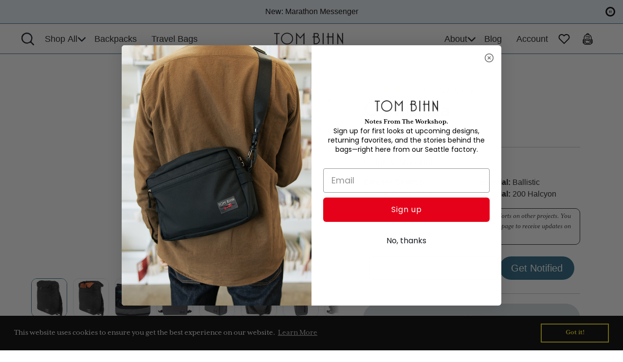

--- FILE ---
content_type: text/html; charset=utf-8
request_url: https://www.tombihn.com/products/cambiata
body_size: 122010
content:
<!doctype html>
<html class="no-js" lang="en">
  <head>
<!-- Start of Shoplift scripts -->

<style>.shoplift-hide { opacity: 0 !important; }</style>
<style id="sl-preview-bar-hide">#preview-bar-iframe, #PBarNextFrameWrapper { display: none !important; }</style>
<script type="text/javascript">(function(rootPath, template, themeRole, themeId, isThemePreview){ /* Generated on 2026-01-21T09:21:26.0520295Z */var gt=Object.defineProperty;var mt=(R,x,V)=>x in R?gt(R,x,{enumerable:!0,configurable:!0,writable:!0,value:V}):R[x]=V;var w=(R,x,V)=>mt(R,typeof x!="symbol"?x+"":x,V);(function(){"use strict";var R=document.createElement("style");R.textContent=`#shoplift-preview-control{position:fixed;max-width:332px;height:56px;background-color:#141414;z-index:9999;bottom:20px;display:flex;border-radius:8px;box-shadow:13px 22px 7px #0000,9px 14px 7px #00000003,5px 8px 6px #0000000d,2px 4px 4px #00000017,1px 1px 2px #0000001a,0 0 #0000001a;align-items:center;margin:0 auto;left:16px;right:16px;opacity:0;transform:translateY(20px);visibility:hidden;transition:opacity .4s ease-in-out,transform .4s ease-in-out,visibility 0s .4s}#shoplift-preview-control.visible{opacity:1;transform:translateY(0);visibility:visible;transition:opacity .4s ease-in-out,transform .4s ease-in-out,visibility 0s 0s}#shoplift-preview-control *{font-family:Inter,sans-serif;color:#fff;box-sizing:border-box;font-size:16px}#shoplift-preview-variant-title{font-weight:400;line-height:140%;font-size:16px;text-align:start;letter-spacing:-.16px;flex-grow:1;text-wrap:nowrap;overflow:hidden;text-overflow:ellipsis}#shoplift-preview-variant-selector{position:relative;display:block;padding:6px 0;height:100%;min-width:0;flex:1 1 auto}#shoplift-preview-variant-menu-trigger{border:none;cursor:pointer;width:100%;background-color:transparent;padding:0 16px;border-left:1px solid #333;border-right:1px solid #333;height:100%;display:flex;align-items:center;justify-content:start;gap:8px}#shoplift-preview-variant-selector .menu-variant-label{width:24px;height:24px;border-radius:50%;padding:6px;display:flex;justify-content:center;align-items:center;font-size:12px;font-style:normal;font-weight:600;line-height:100%;letter-spacing:-.12px;flex-shrink:0}#shoplift-preview-variant-selector .preview-variant-menu{position:absolute;bottom:110%;transform:translate3d(0,20px,0);visibility:hidden;pointer-events:none;opacity:0;cursor:pointer;background-color:#141414;border:1px solid #141414;border-radius:6px;width:100%;max-height:156px;overflow-y:auto;box-shadow:0 8px 16px #0003;z-index:1;transition:opacity .3s ease-in-out,transform .3s ease-in-out,visibility 0s .3s}#shoplift-preview-variant-selector .preview-variant-menu.preview-variant-menu__visible{visibility:visible;pointer-events:auto;opacity:100;transform:translateZ(0);transition:opacity .3s ease-in-out,transform .3s ease-in-out,visibility 0s 0s}@media screen and (max-width: 400px){#shoplift-preview-variant-selector .preview-variant-menu{position:fixed;left:0;right:0;width:auto;bottom:110%}}#shoplift-preview-variant-selector .preview-variant-menu .preview-variant-menu--item{padding:12px 16px;display:flex;overflow:hidden}#shoplift-preview-variant-selector .preview-variant-menu .preview-variant-menu--item .menu-variant-label{margin-right:6px}#shoplift-preview-variant-selector .preview-variant-menu .preview-variant-menu--item span{overflow:hidden;text-overflow:ellipsis;text-wrap:nowrap;white-space:nowrap;color:#f6f6f6;font-size:14px;font-style:normal;font-weight:500}#shoplift-preview-variant-selector .preview-variant-menu .preview-variant-menu--item:hover{background-color:#545454}#shoplift-preview-variant-selector .preview-variant-menu .preview-variant-menu--item:last-of-type{border-bottom-left-radius:6px;border-bottom-right-radius:6px}#shoplift-preview-variant-selector .preview-variant-menu .preview-variant-menu--item:first-of-type{border-top-left-radius:6px;border-top-right-radius:6px}#shoplift-preview-control div:has(#shoplift-exit-preview-button){padding:0 16px}#shoplift-exit-preview-button{padding:6px 8px;font-weight:500;line-height:75%;border-radius:4px;background-color:transparent;border:none;text-decoration:none}#shoplift-exit-preview-button:hover{cursor:pointer;background-color:#333}`,document.head.appendChild(R);var x=" daum[ /]| deusu/| yadirectfetcher|(?:^|[^g])news(?!sapphire)|(?<! (?:channel/|google/))google(?!(app|/google| pixel))|(?<! cu)bots?(?:\\b|_)|(?<!(?: ya| yandex|^job|inapp;) ?)search|(?<!(?:lib))http|(?<![hg]m)score|@[a-z][\\w-]+\\.|\\(\\)|\\.com|\\b\\d{13}\\b|^<|^[\\w \\.\\-\\(?:\\):]+(?:/v?\\d+(?:\\.\\d+)?(?:\\.\\d{1,10})*?)?(?:,|$)|^[^ ]{50,}$|^\\d+\\b|^\\w+/[\\w\\(\\)]*$|^active|^ad muncher|^amaya|^avsdevicesdk/|^biglotron|^bot|^bw/|^clamav[ /]|^client/|^cobweb/|^custom|^ddg[_-]android|^discourse|^dispatch/\\d|^downcast/|^duckduckgo|^facebook|^getright/|^gozilla/|^hobbit|^hotzonu|^hwcdn/|^jeode/|^jetty/|^jigsaw|^microsoft bits|^movabletype|^mozilla/\\d\\.\\d \\(compatible;?\\)$|^mozilla/\\d\\.\\d \\w*$|^navermailapp|^netsurf|^offline|^owler|^postman|^python|^rank|^read|^reed|^rest|^rss|^snapchat|^space bison|^svn|^swcd |^taringa|^thumbor/|^track|^valid|^w3c|^webbandit/|^webcopier|^wget|^whatsapp|^wordpress|^xenu link sleuth|^yahoo|^yandex|^zdm/\\d|^zoom marketplace/|^{{.*}}$|admin|analyzer|archive|ask jeeves/teoma|bit\\.ly/|bluecoat drtr|browsex|burpcollaborator|capture|catch|check|chrome-lighthouse|chromeframe|classifier|clean|cloud|crawl|cypress/|dareboost|datanyze|dejaclick|detect|dmbrowser|download|evc-batch/|feed|firephp|gomezagent|headless|httrack|hubspot marketing grader|hydra|ibisbrowser|images|insight|inspect|iplabel|ips-agent|java(?!;)|library|mail\\.ru/|manager|measure|neustar wpm|node|nutch|offbyone|optimize|pageburst|pagespeed|parser|perl|phantomjs|pingdom|powermarks|preview|proxy|ptst[ /]\\d|reputation|resolver|retriever|rexx;|rigor|rss\\b|scan|scrape|server|sogou|sparkler/|speedcurve|spider|splash|statuscake|synapse|synthetic|tools|torrent|trace|transcoder|url|virtuoso|wappalyzer|watch|webglance|webkit2png|whatcms/|zgrab",V=/bot|spider|crawl|http|lighthouse/i,D;function W(){if(D instanceof RegExp)return D;try{D=new RegExp(x,"i")}catch{D=V}return D}function J(c){return!!c&&W().test(c)}class M{constructor(){w(this,"timestamp");this.timestamp=new Date}}class Y extends M{constructor(e,i,s){super();w(this,"type");w(this,"testId");w(this,"hypothesisId");this.type=3,this.testId=e,this.hypothesisId=i,this.timestamp=s}}class Z extends M{constructor(e){super();w(this,"type");w(this,"path");this.type=4,this.path=e}}class Q extends M{constructor(e){super();w(this,"type");w(this,"cart");this.type=5,this.cart=e}}class N extends Error{constructor(){super();w(this,"isBot");this.isBot=!0}}function X(c,t,e){for(const i of t.selectors){const s=c.querySelectorAll(i.cssSelector);for(let r=0;r<s.length;r++)e(t.testId,t.hypothesisId)}q(c,t,(i,s,r,n,o)=>o(s,r),e)}function L(c,t,e){for(const i of t.selectors)U(c,t.testId,t.hypothesisId,i,e??(()=>{}));q(c,t,U,e??(()=>{}))}function F(c){return c.urlPatterns.reduce((t,e)=>{switch(e.operator){case"contains":return t+`.*${e}.*`;case"endsWith":return t+`.*${e}`;case"startsWith":return t+`${e}.*`}},"")}function q(c,t,e,i){new MutationObserver(()=>{for(const r of t.selectors)e(c,t.testId,t.hypothesisId,r,i)}).observe(c.documentElement,{childList:!0,subtree:!0})}function U(c,t,e,i,s){const r=c.querySelectorAll(i.cssSelector);for(let n=0;n<r.length;n++){let o=r.item(n);if(o instanceof HTMLElement&&o.dataset.shoplift!==""){o.dataset.shoplift="";for(const a of i.actions.sort(at))o=tt(c,i.cssSelector,o,a)}}return r.length>0&&s?(s(t,e),!0):!1}function tt(c,t,e,i){switch(i.type){case"innerHtml":e.innerHTML=i.value;break;case"attribute":et(e,i.scope,i.value);break;case"css":it(c,t,i.value);break;case"js":st(c,e,i);break;case"copy":return rt(e);case"remove":ot(e);break;case"move":nt(e,parseInt(i.value));break}return e}function et(c,t,e){c.setAttribute(t,e)}function it(c,t,e){var s;const i=c.createElement("style");i.innerHTML=`${t} { ${e} }`,(s=c.getElementsByTagName("head")[0])==null||s.appendChild(i)}function st(c,t,e){Function("document","element",`"use strict"; ${e.value}`)(c,t)}function rt(c){const t=c.cloneNode(!0);if(!c.parentNode)throw"Can't copy node outside of DOM";return c.parentNode.insertBefore(t,c.nextSibling),t}function ot(c){c.remove()}function nt(c,t){if(t===0)return;const e=Array.prototype.slice.call(c.parentElement.children).indexOf(c),i=Math.min(Math.max(e+t,0),c.parentElement.children.length-1);c.parentElement.children.item(i).insertAdjacentElement(t>0?"afterend":"beforebegin",c)}function at(c,t){return z(c)-z(t)}function z(c){return c.type==="copy"||c.type==="remove"?0:1}var k=(c=>(c[c.Template=0]="Template",c[c.Theme=1]="Theme",c[c.UrlRedirect=2]="UrlRedirect",c[c.Script=3]="Script",c[c.Dom=4]="Dom",c[c.Price=5]="Price",c))(k||{});const lt="data:image/svg+xml,%3csvg%20width='12'%20height='12'%20viewBox='0%200%2012%2012'%20fill='none'%20xmlns='http://www.w3.org/2000/svg'%3e%3cpath%20d='M9.96001%207.90004C9.86501%207.90004%209.77001%207.86504%209.69501%207.79004L6.43501%204.53004C6.19501%204.29004%205.80501%204.29004%205.56501%204.53004L2.30501%207.79004C2.16001%207.93504%201.92001%207.93504%201.77501%207.79004C1.63001%207.64504%201.63001%207.40504%201.77501%207.26004L5.03501%204.00004C5.56501%203.47004%206.43001%203.47004%206.96501%204.00004L10.225%207.26004C10.37%207.40504%2010.37%207.64504%2010.225%207.79004C10.15%207.86004%2010.055%207.90004%209.96001%207.90004Z'%20fill='white'/%3e%3c/svg%3e",ct="data:image/svg+xml,%3csvg%20width='14'%20height='24'%20viewBox='0%200%2014%2024'%20fill='none'%20xmlns='http://www.w3.org/2000/svg'%3e%3cpath%20d='M12.3976%2014.5255C12.2833%2013.8788%2012.0498%2013.3024%2011.6952%2012.7961C11.3416%2012.2898%2010.9209%2011.8353%2010.4353%2011.4317C9.94868%2011.0291%209.43546%2010.6488%208.89565%2010.292C8.48487%2010.049%208.09577%209.78565%207.72637%209.50402C7.35697%209.2224%207.08016%208.89503%206.89694%208.51987C6.71273%208.14471%206.67826%207.69533%206.79055%207.1697C6.86345%206.83216%206.97476%206.54647%207.12351%206.31162C7.27324%206.07778%207.47124%205.89986%207.7175%205.77684C7.96377%205.65483%208.21989%205.59383%208.48389%205.59383C8.88087%205.59383%209.17639%205.7016%209.3734%205.91714C9.56943%206.13268%209.68271%206.42345%209.71424%206.78946C9.74576%207.15547%209.72015%207.55401%209.63839%207.98509C9.55663%208.41617%209.43645%208.84724%209.27687%209.27934L13.5127%208.80149C13.9638%207.52656%2014.1017%206.42447%2013.9264%205.49725C13.751%204.56901%2013.2664%203.85122%2012.4724%203.34491C12.239%203.19648%2011.9779%203.07041%2011.6893%202.96569L12.0026%201.50979L9.86397%200L7.3875%201.50979L7.11169%202.78878C6.65166%202.8874%206.21724%203.01957%205.8114%203.19038C4.85292%203.594%204.06684%204.15115%203.45117%204.86385C2.83452%205.57655%202.42571%206.40108%202.22378%207.33847C2.06616%208.06947%202.04942%208.70796%202.17551%209.25087C2.30061%209.7948%202.52028%2010.2828%202.8355%2010.7139C3.14974%2011.145%203.51816%2011.5344%203.93977%2011.881C4.36039%2012.2288%204.782%2012.5521%205.20164%2012.851C5.68334%2013.1702%206.13844%2013.5169%206.56497%2013.8921C6.99052%2014.2672%207.31954%2014.7125%207.55004%2015.228C7.78055%2015.7445%207.81502%2016.3769%207.65347%2017.1262C7.56482%2017.5389%207.43676%2017.8765%207.27028%2018.1388C7.10381%2018.4011%206.89596%2018.5983%206.64772%2018.7295C6.3985%2018.8606%206.12071%2018.9267%205.8114%2018.9267C5.21641%2018.9267%204.79776%2018.6034%204.62833%2018.1632C4.4589%2017.7229%204.47367%2017.2583%204.60075%2016.5639C4.72782%2015.8705%205.05092%2015.1395%205.37107%2014.3699H1.17665C1.17665%2014.3699%200.207341%2016.1115%200.0310135%2017.6762C-0.0655232%2018.5302%200.0635208%2019.2653%200.41519%2019.8844C0.76686%2020.5036%201.33032%2020.9814%202.10655%2021.319C2.39222%2021.443%202.7104%2021.5447%203.05813%2021.623L2.54589%2024H7.17473L7.7047%2021.5386C8.08493%2021.442%208.43857%2021.3231%208.76562%2021.1787C9.73985%2020.7476%2010.52%2020.1427%2011.1071%2019.3649C11.6932%2018.5871%2012.0873%2017.7291%2012.2892%2016.7917C12.4744%2015.9295%2012.5099%2015.1741%2012.3966%2014.5275L12.3976%2014.5255Z'%20fill='white'/%3e%3c/svg%3e";async function dt(c){let t=c.replace(/-/g,"+").replace(/_/g,"/");for(;t.length%4;)t+="=";const e=atob(t),i=Uint8Array.from(e,n=>n.charCodeAt(0)),s=new Blob([i]).stream().pipeThrough(new DecompressionStream("gzip")),r=await new Response(s).text();return JSON.parse(r)}function O(c,t){return typeof t=="string"&&/\d{4}-\d{2}-\d{2}T\d{2}:\d{2}:\d{2}.\d+(?:Z|[+-]\d+)/.test(t)?new Date(t):t}function H(c,t){return t}function E(c,t=!1,e=!1,i=","){const s=c/100;if(e){const n=Math.round(s).toLocaleString("en-US");return i!==","?n.replace(/,/g,i):n}else{const r=t?",":".",n=s.toFixed(2).split("."),o=parseInt(n[0],10),a=n[1]??"00",l=o.toLocaleString("en-US");return i!==","?`${l.replace(/,/g,i)}${r}${a}`:t?`${l.replace(/,/g,".")}${r}${a}`:`${l}${r}${a}`}}function $(c,t,e,i){const s=t.replace("{{amount}}",E(c,!1,!1)).replace("{{amount_no_decimals}}",E(c,!1,!0)).replace("{{amount_with_comma_separator}}",E(c,!0,!1)).replace("{{amount_no_decimals_with_comma_separator}}",E(c,!0,!0)).replace("{{amount_with_space_separator}}",E(c,!1,!1," ")).replace("{{amount_no_decimals_with_space_separator}}",E(c,!1,!0," ")).replace("{{amount_with_apostrophe_separator}}",E(c,!1,!1,"'")).replace("{{amount_no_decimals_with_apostrophe_separator}}",E(c,!1,!0,"'")).replace("{{amount_with_period_and_space_separator}}",E(c,!1,!1,". ")).replace("{{amount_no_decimals_with_period_and_space_separator}}",E(c,!1,!0,". "));return i?`${s} ${e}`:s}function B(c){return c.replace(/[^\d.,\s-]/g,"").trim()}function ht(c){const t=new Map;for(const[e,i,s]of c.v)t.set(e,{priceInCents:i,compareAtPriceInCents:s});return t}function pt(c,t,e,i){const{priceInCents:s,compareAtPriceInCents:r}=e,{mf:n,c:o,cce:a}=i;if(c.getAttribute("data-sl-attribute-p")===t)c.innerHTML=$(s,n,o,a);else if(c.getAttribute("data-sl-attribute-cap")===t)r<=0||r<=s?c.remove():c.innerHTML=$(r,n,o,a);else if(c.getAttribute("data-sl-attribute-discount")===t&&!(r<=0||r<=s)){const h=Math.round((r-s)/r*100),u=B($(r-s,n,o,!1)),p=c.getAttribute("data-sl-format")||"percent";p==="percent"?c.textContent=`-${h}%`:p==="amount"?c.textContent=`-${u}`:p==="both"&&(c.textContent=`-${h}% (-${u})`)}}function ut(c){const t=[],e={id:"url-pattern",operator:"contains",value:"/"};for(const[i,s,r]of c.v){t.push({id:`p-${i}`,cssSelector:`[data-sl-attribute-p="${i}"]`,urlPatterns:[e],actions:[{id:`p-action-${i}`,type:"innerHtml",scope:"price",value:$(s,c.mf,c.c,c.cce)}]});const n=r<=0||r<=s;if(t.push({id:`cap-${i}`,cssSelector:`[data-sl-attribute-cap="${i}"]`,urlPatterns:[e],actions:[{id:`cap-action-${i}`,type:n?"remove":"innerHtml",scope:"compare-at-price",value:n?"":$(r,c.mf,c.c,c.cce)}]}),!n&&r>s){const o=Math.round((r-s)/r*100),a=B($(r-s,c.mf,c.c,!1));t.push({id:`d-${i}`,cssSelector:`[data-sl-attribute-discount="${i}"]`,urlPatterns:[e],actions:[{id:`d-action-${i}`,type:"js",scope:null,value:`(function(doc, el) {              var format = el.getAttribute('data-sl-format') || 'percent';              if (format === 'percent') {                el.textContent = '-${o}%';              } else if (format === 'amount') {                el.textContent = '-${a}';              } else if (format === 'both') {                el.textContent = '-${o}% (-${a})';              }            })`}]})}}return t}let G=!1;class ft{constructor(t,e,i,s,r,n,o,a,l,h,u){w(this,"DATA_SL_ATTRIBUTE_P","data-sl-attribute-p");w(this,"DATA_SL_TEST_ID","data-sl-test-id");w(this,"VIEWPORT_TRACK_THRESHOLD",.5);w(this,"temporarySessionKey","Shoplift_Session");w(this,"essentialSessionKey","Shoplift_Essential");w(this,"analyticsSessionKey","Shoplift_Analytics");w(this,"priceSelectorsSessionKey","Shoplift_PriceSelectors");w(this,"legacySessionKey");w(this,"cssHideClass");w(this,"testConfigs");w(this,"inactiveTestConfigs");w(this,"testsFilteredByAudience");w(this,"sendPageView");w(this,"shopliftDebug");w(this,"gaConfig");w(this,"getCountryTimeout");w(this,"state");w(this,"shopifyAnalyticsId");w(this,"cookie",document.cookie);w(this,"isSyncing",!1);w(this,"isSyncingGA",!1);w(this,"fetch");w(this,"localStorageSet");w(this,"localStorageGet");w(this,"sessionStorageSet",window.sessionStorage.setItem.bind(window.sessionStorage));w(this,"sessionStorageGet",window.sessionStorage.getItem.bind(window.sessionStorage));w(this,"urlParams",new URLSearchParams(window.location.search));w(this,"device");w(this,"logHistory");w(this,"activeViewportObservers",new Map);w(this,"_priceTestProductIds",null);this.shop=t,this.host=e,this.eventHost=i,this.disableReferrerOverride=a,this.logHistory=[],this.legacySessionKey=`SHOPLIFT_SESSION_${this.shop}`,this.cssHideClass=s?"shoplift-hide":"",this.testConfigs=h.map(d=>({...d,startAt:new Date(d.startAt),statusHistory:d.statusHistory.map(v=>({...v,createdAt:new Date(v.createdAt)}))})),this.inactiveTestConfigs=u,this.sendPageView=!!r,this.shopliftDebug=n===!0,this.gaConfig=o!=={"sendEvents":true,"mode":"gtag"}?o:{sendEvents:!1},this.fetch=window.fetch.bind(window),this.localStorageSet=window.localStorage.setItem.bind(window.localStorage),this.localStorageGet=window.localStorage.getItem.bind(window.localStorage);const p=this.getDeviceType();this.device=p!=="tablet"?p:"mobile",this.state=this.loadState(),this.shopifyAnalyticsId=this.getShopifyAnalyticsId(),this.testsFilteredByAudience=h.filter(d=>d.status=="active"),this.getCountryTimeout=l===1000?1e3:l,this.log("State Loaded",JSON.stringify(this.state))}deriveCategoryFromExistingTests(){if(!this.state.temporary.testCategory&&this.state.essential.visitorTests.length>0){const t=this.state.essential.visitorTests.some(e=>{if(!e.hypothesisId)return!1;const i=this.getHypothesis(e.hypothesisId);return i&&["theme","basicScript","price"].includes(i.type)});this.state.temporary.testCategory=t?"global":"conditional",this.persistTemporaryState(),this.log("Derived test category from existing visitorTests: %s",this.state.temporary.testCategory)}}async init(){var t;try{if(this.log("Shoplift script initializing"),window.Shopify&&window.Shopify.designMode){this.log("Skipping script for design mode");return}if(window.location.href.includes("slScreenshot=true")){this.log("Skipping script for screenshot");return}if(window.location.hostname.endsWith(".edgemesh.com")){this.log("Skipping script for preview");return}if(window.location.href.includes("isShopliftMerchant")){const i=this.urlParams.get("isShopliftMerchant")==="true";this.log("Setting merchant session to %s",i),this.state.temporary.isMerchant=i,this.persistTemporaryState()}if(this.state.temporary.isMerchant){this.log("Setting up preview for merchant"),typeof window.shoplift!="object"&&this.setShopliftStub(),this.state.temporary.previewConfig||this.hidePage(),await this.initPreview(),(t=document.querySelector("#sl-preview-bar-hide"))==null||t.remove();return}if(this.state.temporary.previewConfig=void 0,J(navigator.userAgent))return;if(navigator.userAgent.includes("Chrome/118")){this.log("Random: %o",[Math.random(),Math.random(),Math.random()]);const i=await this.makeRequest({url:`${this.eventHost}/api/v0/events/ip`,method:"get"}).then(s=>s==null?void 0:s.json());this.log(`IP: ${i}`),this.makeRequest({url:`${this.eventHost}/api/v0/logs`,method:"post",data:JSON.stringify(this.debugState(),H)}).catch()}if(this.shopifyAnalyticsId=this.getShopifyAnalyticsId(),this.monitorConsentChange(),this.checkForThemePreview())return;if(!this.disableReferrerOverride&&this.state.temporary.originalReferrer!=null){this.log(`Overriding referrer from '${document.referrer}' to '${this.state.temporary.originalReferrer}'`);const i=this.state.temporary.originalReferrer;delete this.state.temporary.originalReferrer,this.persistTemporaryState(),Object.defineProperty(document,"referrer",{get:()=>i,enumerable:!0,configurable:!0})}if(await this.refreshVisitor(this.shopifyAnalyticsId),await this.handleVisitorTest()){this.log("Redirecting for visitor test");return}this.setShoplift(),this.showPage(),this.ensureCartAttributesForExistingPriceTests(!1),await this.finalize(),console.log("SHOPLIFT SCRIPT INITIALIZED!")}catch(e){if(e instanceof N)return;throw e}finally{typeof window.shoplift!="object"&&this.setShopliftStub()}}getVariantColor(t){switch(t){case"a":return{text:"#141414",bg:"#E2E2E2"};case"b":return{text:"rgba(255, 255, 255, 1)",bg:"rgba(37, 99, 235, 1)"}}}getDefaultVariantTitle(t){return t.title?t.title:t.type==="price"?t.isControl?"Original prices":"Variant prices":t.isControl?"Original":"Untitled variant "+t.label.toUpperCase()}async initPreview(){const t=this.urlParams.get("previewConfig");if(t){this.state.temporary.previewConfig=void 0,this.log("Setting up the preview"),this.log("Found preview config, writing to temporary state");const e=await dt(t);if(this.state.temporary.previewConfig=e,this.state.temporary.previewConfig.testTypeCategory===k.Price){this.hidePage(!0);const s=this.state.temporary.previewConfig;let r=`${this.host}/api/dom-selectors/${s.storeId}/${s.testId}/${s.isDraft||!1}`;s.shopifyProductId&&(r+=`?productId=${s.shopifyProductId}`);const n=await this.makeJsonRequest({method:"get",url:r}).catch(o=>(this.log("Error getting domSelectors",o),null));s.variants.forEach(o=>{var a;return o.domSelectors=(a=n[o.id])==null?void 0:a.domSelectors})}this.persistTemporaryState();const i=new URL(window.location.toString());i.searchParams.delete("previewConfig"),this.queueRedirect(i)}else if(this.state.temporary.previewConfig){this.showPage();const e=this.state.temporary.previewConfig;e.testTypeCategory===k.Template&&this.handleTemplatePreview(e)&&this.initPreviewControls(e),e.testTypeCategory===k.UrlRedirect&&this.handleUrlPreview(e)&&this.initPreviewControls(e),e.testTypeCategory===k.Script&&this.handleScriptPreview(e)&&this.initPreviewControls(e),e.testTypeCategory===k.Price&&await this.handlePricePreview(e)&&this.initPreviewControls(e)}}initPreviewControls(t){document.addEventListener("DOMContentLoaded",()=>{const e=t.variants.find(v=>v.id===t.currentVariant),i=(e==null?void 0:e.label)||"a",s=t.variants,r=document.createElement("div");r.id="shoplift-preview-control";const n=document.createElement("div"),o=document.createElement("img");o.src=ct,o.height=24,o.width=14,n.style.padding="0 16px",n.style.lineHeight="100%",n.appendChild(o),r.appendChild(n);const a=document.createElement("div");a.id="shoplift-preview-variant-selector";const l=document.createElement("button");l.id="shoplift-preview-variant-menu-trigger";const h=document.createElement("div");h.className="menu-variant-label",h.style.backgroundColor=this.getVariantColor(i).bg,h.style.color=this.getVariantColor(i).text,h.innerText=i.toUpperCase(),l.appendChild(h);const u=document.createElement("span");if(u.id="shoplift-preview-variant-title",u.innerText=e?this.getDefaultVariantTitle(e):"Untitled variant "+i.toUpperCase(),l.appendChild(u),s.length>1){const v=document.createElement("img");v.src=lt,v.width=12,v.height=12,v.style.height="12px",v.style.width="12px",l.appendChild(v);const T=document.createElement("div");T.className="preview-variant-menu";for(const m of t.variants.filter(C=>C.id!==t.currentVariant)){const C=document.createElement("div");C.className="preview-variant-menu--item";const A=document.createElement("div");A.className="menu-variant-label",A.style.backgroundColor=this.getVariantColor(m.label).bg,A.style.color=this.getVariantColor(m.label).text,A.style.flexShrink="0",A.innerText=m.label.toUpperCase(),C.appendChild(A);const y=document.createElement("span");y.innerText=this.getDefaultVariantTitle(m),C.appendChild(y),C.addEventListener("click",()=>{this.pickVariant(m.id)}),T.appendChild(C)}a.appendChild(T),l.addEventListener("click",()=>{T.className!=="preview-variant-menu preview-variant-menu__visible"?T.classList.add("preview-variant-menu__visible"):T.classList.remove("preview-variant-menu__visible")}),document.addEventListener("click",m=>{m.target instanceof Element&&!l.contains(m.target)&&T.className==="preview-variant-menu preview-variant-menu__visible"&&T.classList.remove("preview-variant-menu__visible")})}else l.style.pointerEvents="none",h.style.margin="0";a.appendChild(l),r.appendChild(a);const p=document.createElement("div"),d=document.createElement("button");d.id="shoplift-exit-preview-button",d.innerText="Exit",p.appendChild(d),d.addEventListener("click",()=>{this.exitPreview()}),r.appendChild(p),document.body.appendChild(r),requestAnimationFrame(()=>{r.classList.add("visible")})}),this.ensureCartAttributesForExistingPriceTests(!0)}pickVariant(t){var e,i,s,r;if(this.state.temporary.previewConfig){const n=this.state.temporary.previewConfig,o=new URL(window.location.toString());if(n.testTypeCategory===k.UrlRedirect){const a=(e=n.variants.find(l=>l.id===n.currentVariant))==null?void 0:e.redirectUrl;if(o.pathname===a){const l=(i=n.variants.find(h=>h.id===t))==null?void 0:i.redirectUrl;l&&(o.pathname=l)}}if(n.testTypeCategory===k.Template){const a=(s=n.variants.find(l=>l.id===n.currentVariant))==null?void 0:s.pathName;if(a&&o.pathname===a){const l=(r=n.variants.find(h=>h.id===t))==null?void 0:r.pathName;l&&l!==a&&(o.pathname=l)}}n.currentVariant=t,this.persistTemporaryState(),this.queueRedirect(o)}}exitPreview(){var e,i,s,r;const t=new URL(window.location.toString());if(((e=this.state.temporary.previewConfig)==null?void 0:e.testTypeCategory)===k.Template&&t.searchParams.delete("view"),((i=this.state.temporary.previewConfig)==null?void 0:i.testTypeCategory)===k.Script&&t.searchParams.delete("slVariant"),((s=this.state.temporary.previewConfig)==null?void 0:s.testTypeCategory)===k.UrlRedirect){const o=this.state.temporary.previewConfig.variants.filter(l=>!l.isControl&&l.redirectUrl!==null).map(l=>l.redirectUrl),a=(r=this.state.temporary.previewConfig.variants.find(l=>l.label==="a"))==null?void 0:r.redirectUrl;o.includes(t.pathname)&&a&&(t.pathname=a)}this.state.temporary.previewConfig=void 0,this.persistTemporaryState(),this.hidePage(),this.queueRedirect(t)}handleTemplatePreview(t){const e=t.currentVariant,i=t.variants.find(a=>a.id===e);if(!i)return!1;const s=t.variants.find(a=>a.isControl);if(!s)return!1;this.log("Setting up template preview for type",s.type);const r=new URL(window.location.toString()),n=r.searchParams.get("view"),o=i.type===s.type;return!o&&!i.isControl&&template.suffix===s.affix&&this.typeFromTemplate()===s.type&&i.pathName!==null?(this.log("Hit control template type, redirecting to the variant url"),this.hidePage(),r.pathname=i.pathName,this.queueRedirect(r),!0):(!i.isControl&&this.typeFromTemplate()==i.type&&template.suffix===s.affix&&o&&n!==(i.affix||"__DEFAULT__")&&(this.log("Template type and affix match control, updating the view param"),r.searchParams.delete("view"),this.log("Setting the new viewParam to",i.affix||"__DEFAULT__"),this.hidePage(),r.searchParams.set("view",i.affix||"__DEFAULT__"),this.queueRedirect(r)),n!==null&&n!==i.affix&&(r.searchParams.delete("view"),this.hidePage(),this.queueRedirect(r)),!0)}handleUrlPreview(t){var n;const e=t.currentVariant,i=t.variants.find(o=>o.id===e),s=(n=t.variants.find(o=>o.isControl))==null?void 0:n.redirectUrl;if(!i)return!1;this.log("Setting up URL redirect preview");const r=new URL(window.location.toString());return r.pathname===s&&!i.isControl&&i.redirectUrl!==null&&(this.log("Url matches control, redirecting"),this.hidePage(),r.pathname=i.redirectUrl,this.queueRedirect(r)),!0}handleScriptPreview(t){const e=t.currentVariant,i=t.variants.find(n=>n.id===e);if(!i)return!1;this.log("Setting up script preview");const s=new URL(window.location.toString());return s.searchParams.get("slVariant")!==i.id&&(this.log("current id doesn't match the variant, redirecting"),s.searchParams.delete("slVariant"),this.log("Setting the new slVariantParam"),this.hidePage(),s.searchParams.set("slVariant",i.id),this.queueRedirect(s)),!0}async handlePricePreview(t){const e=t.currentVariant,i=t.variants.find(s=>s.id===e);return i?(this.log("Setting up price preview"),i.domSelectors&&i.domSelectors.length>0&&(L(document,{testId:t.testId,hypothesisId:i.id,selectors:i.domSelectors}),this.ensureCartAttributesForExistingPriceTests(!0)),!0):!1}async finalize(){const t=await this.getCartState();t!==null&&this.queueCartUpdate(t),this.pruneStateAndSave(),await this.syncAllEvents()}setShoplift(){this.log("Setting up public API");const e=this.urlParams.get("slVariant")==="true",i=e?null:this.urlParams.get("slVariant");window.shoplift={isHypothesisActive:async s=>{if(this.log("Script checking variant for hypothesis '%s'",s),e)return this.log("Forcing variant for hypothesis '%s'",s),!0;if(i!==null)return this.log("Forcing hypothesis '%s'",i),s===i;const r=this.testConfigs.find(o=>o.hypotheses.some(a=>a.id===s));if(!r)return this.log("No test found for hypothesis '%s'",s),!1;const n=this.state.essential.visitorTests.find(o=>o.testId===r.id);return n?(this.log("Active visitor test found",s),n.hypothesisId===s):(await this.manuallySplitVisitor(r),this.testConfigs.some(o=>o.hypotheses.some(a=>a.id===s&&this.state.essential.visitorTests.some(l=>l.hypothesisId===a.id))))},setAnalyticsConsent:async s=>{await this.onConsentChange(s,!0)},getVisitorData:()=>({visitor:this.state.analytics.visitor,visitorTests:this.state.essential.visitorTests.filter(s=>!s.isInvalid).map(s=>{const{shouldSendToGa:r,savedAt:n,...o}=s;return o})})}}setShopliftStub(){this.log("Setting up stubbed public API");const e=this.urlParams.get("slVariant")==="true",i=e?null:this.urlParams.get("slVariant");window.shoplift={isHypothesisActive:s=>Promise.resolve(e||s===i),setAnalyticsConsent:()=>Promise.resolve(),getVisitorData:()=>({visitor:null,visitorTests:[]})}}async manuallySplitVisitor(t){this.log("Starting manual split for test '%s'",t.id),await this.handleVisitorTest([t]),this.saveState(),this.syncAllEvents()}async handleVisitorTest(t){await this.filterTestsByAudience(this.testConfigs,this.state.analytics.visitor??this.buildBaseVisitor(),this.state.essential.visitorTests),this.deriveCategoryFromExistingTests(),this.clearStaleReservations();let e=t?t.filter(i=>this.testsFilteredByAudience.some(s=>s.id===i.id)):[...this.testsForUrl(this.testsFilteredByAudience),...this.domTestsForUrl(this.testsFilteredByAudience)];try{if(e.length===0)return this.log("No tests found"),!1;this.log("Checking for existing visitor test on page");const i=this.getCurrentVisitorHypothesis(e);if(i){this.log("Found current visitor test");const a=this.considerRedirect(i);return a&&(this.log("Redirecting for current visitor test"),this.redirect(i)),a}const s=this.getReservationForCurrentPage();if(s){this.log("Found matching reservation for current page: %s",s.testId);const a=this.getHypothesis(s.hypothesisId);if(a){a.type!=="price"&&this.realizeReservationForCriteria(s.entryCriteriaKey);const l=this.considerRedirect(a);return l&&this.redirect(a),l}}this.log("No active test relation for test page");const r=this.testsForUrl(this.inactiveTestConfigs.filter(a=>this.testIsPaused(a)&&a.hypotheses.some(l=>this.state.essential.visitorTests.some(h=>h.hypothesisId===l.id)))).map(a=>a.id);if(r.length>0)return this.log("Visitor has paused tests for test page, skipping test assignment: %o",r),!1;if(!this.state.temporary.testCategory){const a=this.testsFilteredByAudience.filter(h=>this.isGlobalEntryCriteria(this.getEntryCriteriaKey(h))),l=this.testsFilteredByAudience.filter(h=>!this.isGlobalEntryCriteria(this.getEntryCriteriaKey(h)));if(this.log("Category dice roll - global tests: %o, conditional tests: %o",a.map(h=>({id:h.id,title:h.title,criteria:this.getEntryCriteriaKey(h)})),l.map(h=>({id:h.id,title:h.title,criteria:this.getEntryCriteriaKey(h)}))),a.length>0&&l.length>0){const h=a.length,u=l.length,p=h+u,d=Math.random()*p;this.state.temporary.testCategory=d<h?"global":"conditional",this.log("Category dice roll: rolled %.2f of %d (global weight: %d, conditional weight: %d), selected '%s'",d,p,h,u,this.state.temporary.testCategory)}else a.length>0?(this.state.temporary.testCategory="global",this.log("Only global tests available, setting category to global")):(this.state.temporary.testCategory="conditional",this.log("Only conditional tests available, setting category to conditional"));this.persistTemporaryState()}const n=this.state.temporary.testCategory;if(this.log("Visitor test category: %s",n),n==="global"){const a=this.testsFilteredByAudience.filter(l=>!this.isGlobalEntryCriteria(this.getEntryCriteriaKey(l)));for(const l of a)this.markTestAsBlocked(l,"category:global");e=e.filter(l=>this.isGlobalEntryCriteria(this.getEntryCriteriaKey(l)))}else{const a=this.testsFilteredByAudience.filter(l=>this.isGlobalEntryCriteria(this.getEntryCriteriaKey(l)));for(const l of a)this.markTestAsBlocked(l,"category:conditional");e=e.filter(l=>!this.isGlobalEntryCriteria(this.getEntryCriteriaKey(l)))}if(e.length===0)return this.log("No tests remaining after category filter"),!1;this.createReservations(e);const o=this.getReservationForCurrentPage();if(o&&!o.isRealized){const a=this.getHypothesis(o.hypothesisId);if(a){a.type!=="price"&&this.realizeReservationForCriteria(o.entryCriteriaKey);const l=this.considerRedirect(a);return l&&(this.log("Redirecting for new test"),this.redirect(a)),l}}return!1}finally{this.includeInDomTests(),this.saveState()}}includeInDomTests(){this.applyControlForAudienceFilteredPriceTests();const t=this.getDomTestsForCurrentUrl(),e=this.getVisitorDomHypothesis(t);for(const i of t){this.log("Evaluating dom test '%s'",i.id);const s=i.hypotheses.some(d=>d.type==="price");if(this.state.essential.visitorTests.find(d=>d.testId===i.id&&d.isInvalid&&!d.hypothesisId)){if(this.log("Visitor is blocked from test '%s', applying control prices if price test",i.id),s){const d=i.hypotheses.find(v=>v.isControl);d!=null&&d.priceData&&(this.applyPriceTestWithMapLookup(i.id,d,[d],()=>{this.log("Control prices applied for blocked visitor, no metrics tracked")}),this.updatePriceTestHiddenInputs(i.id,"control",!1))}continue}const n=this.getReservationForTest(i.id);let o=null,a=!1;const l=e.find(d=>i.hypotheses.some(v=>d.id===v.id));if(n)o=this.getHypothesis(n.hypothesisId)??null,this.log("Using reserved hypothesis '%s' for test '%s'",n.hypothesisId,i.id);else if(l)o=l,this.log("Using existing hypothesis assignment for test '%s'",i.id);else if(s){const d=this.visitorActiveTestTypeWithReservations();d?(a=!0,this.log("Visitor already in test type '%s', treating as non-test for price test '%s'",d,i.id)):o=this.pickHypothesis(i)}else o=this.pickHypothesis(i);if(a&&s){const d=i.hypotheses.find(v=>v.isControl);d!=null&&d.priceData&&(this.log("Applying control prices for non-test visitor on price test '%s' (Map-based)",i.id),this.applyPriceTestWithMapLookup(i.id,d,[d],()=>{this.log("Control prices applied for non-test visitor, no metrics tracked")}),this.updatePriceTestHiddenInputs(i.id,"control",!1));continue}if(!o){this.log("Failed to pick hypothesis for test");continue}const h=i.bayesianRevision??4,u=o.type==="price",p=h>=5;if(u&&p){if(this.log(`Price test with Map-based lookup (v${h}): ${i.id}`),!o.priceData){this.log("No price data for hypothesis '%s', skipping",o.id);continue}const d=o.isControl?"control":"variant";this.log(`Setting up Map-based price test for ${d} (test: ${i.id})`),this.applyPriceTestWithMapLookup(i.id,o,i.hypotheses,v=>{const T=this.getReservationForTest(v);T&&!T.isRealized&&T.entryCriteriaKey?this.realizeReservationForCriteria(T.entryCriteriaKey):this.queueAddVisitorToTest(v,o),this.saveState(),this.queuePageView(window.location.pathname),this.syncAllEvents()});continue}if(u&&!p){this.log(`Price test without viewport tracking (v${h}): ${i.id}`);const d=this.getDomSelectorsForHypothesis(o);if(d.length===0)continue;L(document,{testId:i.id,hypothesisId:o.id,selectors:d},v=>{this.queueAddVisitorToTest(v,o),this.saveState(),this.queuePageView(window.location.pathname),this.syncAllEvents()});continue}if(!o.domSelectors||o.domSelectors.length===0){this.log("No selectors found, skipping hypothesis");continue}L(document,{testId:i.id,hypothesisId:o.id,selectors:o.domSelectors},d=>{this.queueAddVisitorToTest(d,o),this.saveState(),this.queuePageView(window.location.pathname),this.syncAllEvents()})}}considerRedirect(t){if(this.log("Considering redirect for hypothesis '%s'",t.id),t.isControl)return this.log("Skipping redirect for control"),!1;if(t.type==="basicScript"||t.type==="manualScript")return this.log("Skipping redirect for script test"),!1;const e=this.state.essential.visitorTests.find(n=>n.hypothesisId===t.id),i=new URL(window.location.toString()),r=new URLSearchParams(window.location.search).get("view");if(t.type==="theme"){if(!(t.themeId===themeId)){if(this.log("Theme id '%s' is not hypothesis theme ID '%s'",t.themeId,themeId),e&&e.themeId!==t.themeId&&(e.themeId===themeId||!this.isThemePreview()))this.log("On old theme, redirecting and updating local visitor"),e.themeId=t.themeId;else if(this.isThemePreview())return this.log("On non-test theme, skipping redirect"),!1;return this.log("Hiding page to redirect for theme test"),this.hidePage(),!0}return!1}else if(t.type!=="dom"&&t.type!=="price"&&t.affix!==template.suffix&&t.affix!==r||t.redirectPath&&!i.pathname.endsWith(t.redirectPath))return this.log("Hiding page to redirect for template test"),this.hidePage(),!0;return this.log("Not redirecting"),!1}redirect(t){if(this.log("Redirecting to hypothesis '%s'",t.id),t.isControl)return;const e=new URL(window.location.toString());if(e.searchParams.delete("view"),t.redirectPath){const i=RegExp("^(/w{2}-w{2})/").exec(e.pathname);if(i&&i.length>1){const s=i[1];e.pathname=`${s}${t.redirectPath}`}else e.pathname=t.redirectPath}else t.type==="theme"?(e.searchParams.set("_ab","0"),e.searchParams.set("_fd","0"),e.searchParams.set("_sc","1"),e.searchParams.set("preview_theme_id",t.themeId.toString())):t.type!=="urlRedirect"&&e.searchParams.set("view",t.affix);this.queueRedirect(e)}async refreshVisitor(t){if(t===null||!this.state.essential.isFirstLoad||!this.testConfigs.some(i=>i.visitorOption!=="all"))return;this.log("Refreshing visitor"),this.hidePage();const e=await this.getVisitor(t);e&&e.id&&this.updateLocalVisitor(e)}buildBaseVisitor(){return{shopifyAnalyticsId:this.shopifyAnalyticsId,device:this.device,country:null,...this.state.essential.initialState}}getInitialState(){const t=this.getUTMValue("utm_source")??"",e=this.getUTMValue("utm_medium")??"",i=this.getUTMValue("utm_campaign")??"",s=this.getUTMValue("utm_content")??"",r=window.document.referrer,n=this.device;return{createdAt:new Date,utmSource:t,utmMedium:e,utmCampaign:i,utmContent:s,referrer:r,device:n}}checkForThemePreview(){var t,e;return this.log("Checking for theme preview"),window.location.hostname.endsWith(".shopifypreview.com")?(this.log("on shopify preview domain"),this.clearThemeBar(!0,!1,this.state),(t=document.querySelector("#sl-preview-bar-hide"))==null||t.remove(),!1):this.isThemePreview()?this.state.essential.visitorTests.some(i=>i.isThemeTest&&i.hypothesisId!=null&&this.getHypothesis(i.hypothesisId)&&i.themeId===themeId)?(this.log("On active theme test, removing theme bar"),this.clearThemeBar(!1,!0,this.state),!1):this.state.essential.visitorTests.some(i=>i.isThemeTest&&i.hypothesisId!=null&&!this.getHypothesis(i.hypothesisId)&&i.themeId===themeId)?(this.log("Visitor is on an inactive theme test, redirecting to main theme"),this.redirectToMainTheme(),!0):this.state.essential.isFirstLoad?(this.log("No visitor found on theme preview, redirecting to main theme"),this.redirectToMainTheme(),!0):this.inactiveTestConfigs.some(i=>i.hypotheses.some(s=>s.themeId===themeId))?(this.log("Current theme is an inactive theme test, redirecting to main theme"),this.redirectToMainTheme(),!0):this.testConfigs.some(i=>i.hypotheses.some(s=>s.themeId===themeId))?(this.log("Falling back to clearing theme bar"),this.clearThemeBar(!1,!0,this.state),!1):(this.log("No tests on current theme, skipping script"),this.clearThemeBar(!0,!1,this.state),(e=document.querySelector("#sl-preview-bar-hide"))==null||e.remove(),!0):(this.log("Not on theme preview"),this.clearThemeBar(!0,!1,this.state),!1)}redirectToMainTheme(){this.hidePage();const t=new URL(window.location.toString());t.searchParams.set("preview_theme_id",""),this.queueRedirect(t)}testsForUrl(t){const e=new URL(window.location.href),i=this.typeFromTemplate();return t.filter(s=>s.hypotheses.some(r=>r.type!=="dom"&&r.type!=="price"&&(r.isControl&&r.type===i&&r.affix===template.suffix||r.type==="theme"||r.isControl&&r.type==="urlRedirect"&&r.redirectPath&&e.pathname.endsWith(r.redirectPath)||r.type==="basicScript"))&&(s.ignoreTestViewParameterEnforcement||!e.searchParams.has("view")||s.hypotheses.map(r=>r.affix).includes(e.searchParams.get("view")??"")))}domTestsForUrl(t){const e=new URL(window.location.href);return t.filter(i=>i.hypotheses.some(s=>s.type!=="dom"&&s.type!=="price"?!1:s.type==="price"&&s.priceData&&s.priceData.v.length>0?!0:s.domSelectors&&s.domSelectors.some(r=>new RegExp(F(r)).test(e.toString()))))}async filterTestsByAudience(t,e,i){const s=[];let r=e.country;!r&&t.some(n=>n.requiresCountry&&!i.some(o=>o.testId===n.id))&&(this.log("Hiding page to check geoip"),this.hidePage(),r=await this.makeJsonRequest({method:"get",url:`${this.eventHost}/api/v0/visitors/get-country`,signal:AbortSignal.timeout(this.getCountryTimeout)}).catch(n=>(this.log("Error getting country",n),null)));for(const n of t){if(this.log("Checking audience for test '%s'",n.id),this.state.essential.visitorTests.some(l=>l.testId===n.id&&l.hypothesisId==null)){console.log(`Skipping blocked test '${n.id}'`);continue}const o=this.visitorCreatedDuringTestActive(n.statusHistory);(i.some(l=>l.testId===n.id&&(n.device==="all"||n.device===e.device&&n.device===this.device))||this.isTargetAudience(n,e,o,r))&&(this.log("Visitor is in audience for test '%s'",n.id),s.push(n))}this.testsFilteredByAudience=s}isTargetAudience(t,e,i,s){const r=this.getChannel(e);return(t.device==="all"||t.device===e.device&&t.device===this.device)&&(t.visitorOption==="all"||t.visitorOption==="new"&&i||t.visitorOption==="returning"&&!i)&&(t.targetAudiences.length===0||t.targetAudiences.reduce((n,o)=>n||o.reduce((a,l)=>a&&l(e,i,r,s),!0),!1))}visitorCreatedDuringTestActive(t){let e="";for(const i of t){if(this.state.analytics.visitor!==null&&this.state.analytics.visitor.createdAt<i.createdAt||this.state.essential.initialState.createdAt<i.createdAt)break;e=i.status}return e==="active"}getDomTestsForCurrentUrl(){return this.domTestsForUrl(this.testsFilteredByAudience)}getCurrentVisitorHypothesis(t){return t.flatMap(e=>e.hypotheses).find(e=>e.type!=="dom"&&e.type!=="price"&&this.state.essential.visitorTests.some(i=>i.hypothesisId===e.id))}getVisitorDomHypothesis(t){return t.flatMap(e=>e.hypotheses).filter(e=>(e.type==="dom"||e.type==="price")&&this.state.essential.visitorTests.some(i=>i.hypothesisId===e.id))}getHypothesis(t){return this.testConfigs.filter(e=>e.hypotheses.some(i=>i.id===t)).map(e=>e.hypotheses.find(i=>i.id===t))[0]}getDomSelectorsForHypothesis(t){if(!t)return[];if(t.domSelectors&&t.domSelectors.length>0)return t.domSelectors;if(t.priceData){const e=`${this.priceSelectorsSessionKey}_${t.id}`;try{const s=sessionStorage.getItem(e);if(s){const r=JSON.parse(s);return t.domSelectors=r,this.log("Loaded %d price selectors from cache for hypothesis '%s'",r.length,t.id),r}}catch{}const i=ut(t.priceData);t.domSelectors=i;try{sessionStorage.setItem(e,JSON.stringify(i)),this.log("Generated and cached %d price selectors for hypothesis '%s'",i.length,t.id)}catch{this.log("Generated %d price selectors for hypothesis '%s' (cache unavailable)",i.length,t.id)}return i}return[]}hasThemeTest(t){return t.some(e=>e.hypotheses.some(i=>i.type==="theme"))}hasTestThatIsNotThemeTest(t){return t.some(e=>e.hypotheses.some(i=>i.type!=="theme"&&i.type!=="dom"&&i.type!=="price"))}hasThemeAndOtherTestTypes(t){return this.hasThemeTest(t)&&this.hasTestThatIsNotThemeTest(t)}testIsPaused(t){return t.status==="paused"||t.status==="incompatible"||t.status==="suspended"}visitorActiveTestType(){const t=this.state.essential.visitorTests.filter(e=>this.testConfigs.some(i=>i.hypotheses.some(s=>s.id==e.hypothesisId)));return t.length===0?null:t.some(e=>e.isThemeTest)?"theme":"templateOrUrlRedirect"}getReservationType(t){return t==="price"||this.isTemplateTestType(t)?"deferred":"immediate"}isTemplateTestType(t){return["product","collection","landing","index","cart","search","blog","article","collectionList"].includes(t)}getEntryCriteriaKey(t){const e=t.hypotheses.find(i=>i.isControl);if(!e)return`unknown:${t.id}`;switch(e.type){case"theme":return"global:theme";case"basicScript":return"global:autoApi";case"price":return"global:price";case"manualScript":return`conditional:manualApi:${t.id}`;case"urlRedirect":return`conditional:url:${e.redirectPath||"unknown"}`;default:return`conditional:template:${e.type}`}}isGlobalEntryCriteria(t){return t.startsWith("global:")}groupTestsByEntryCriteria(t){const e=new Map;for(const i of t){const s=this.getEntryCriteriaKey(i),r=e.get(s)||[];r.push(i),e.set(s,r)}return e}doesCurrentPageMatchEntryCriteria(t){if(this.isGlobalEntryCriteria(t))return!0;if(t==="conditional:manualApi")return!1;if(t.startsWith("conditional:url:")){const e=t.replace("conditional:url:","");return window.location.pathname.endsWith(e)}if(t.startsWith("conditional:template:")){const e=t.replace("conditional:template:","");return this.typeFromTemplate()===e}return!1}hasActiveReservation(){const t=this.getActiveReservations();return Object.values(t).some(e=>!e.isRealized)}getActiveReservation(){const t=this.getActiveReservations();return Object.values(t).find(e=>!e.isRealized)??null}clearStaleReservations(){const t=this.state.temporary.testReservations;if(!t)return;let e=!1;for(const[i,s]of Object.entries(t)){const r=this.testConfigs.find(o=>o.id===s.testId);if(!r){this.log("Test '%s' no longer in config, clearing reservation for criteria '%s'",s.testId,i),delete t[i],e=!0;continue}if(r.status!=="active"){this.log("Test '%s' status is '%s', clearing reservation for criteria '%s'",s.testId,r.status,i),delete t[i],e=!0;continue}this.testsFilteredByAudience.some(o=>o.id===s.testId)||(this.log("Visitor no longer passes audience for test '%s', clearing reservation for criteria '%s'",s.testId,i),delete t[i],e=!0)}e&&this.persistTemporaryState()}createReservations(t){if(this.state.temporary.testReservations||(this.state.temporary.testReservations={}),this.state.temporary.rolledEntryCriteria||(this.state.temporary.rolledEntryCriteria=[]),this.state.temporary.testCategory==="global"){this.createSingleReservation(t,"global");return}const i=t.filter(o=>this.doesCurrentPageMatchEntryCriteria(this.getEntryCriteriaKey(o))),s=t.filter(o=>!this.doesCurrentPageMatchEntryCriteria(this.getEntryCriteriaKey(o)));this.log("Conditional tests split - matching current page: %d, not matching: %d",i.length,s.length),i.length>0&&this.log("Tests matching current page (same pool): %o",i.map(o=>({id:o.id,title:o.title,criteria:this.getEntryCriteriaKey(o)})));const r="conditional:current-page";if(i.length>0&&!this.state.temporary.rolledEntryCriteria.includes(r)){this.createSingleReservation(i,r);for(const o of i){const a=this.getEntryCriteriaKey(o);this.state.temporary.rolledEntryCriteria.includes(a)||this.state.temporary.rolledEntryCriteria.push(a)}}const n=this.groupTestsByEntryCriteria(s);for(const[o,a]of n){if(this.state.temporary.rolledEntryCriteria.includes(o)){this.log("Already rolled for criteria '%s', skipping",o);continue}if(a.some(m=>this.state.essential.visitorTests.some(C=>C.testId===m.id))){this.log("Visitor already has VT for criteria '%s', skipping",o),this.state.temporary.rolledEntryCriteria.push(o);continue}const h=[...a].sort((m,C)=>m.id.localeCompare(C.id));this.log("Test dice roll for criteria '%s' - available tests: %o",o,h.map(m=>({id:m.id,title:m.title})));const u=Math.floor(Math.random()*h.length),p=h[u];this.log("Test dice roll: picked index %d of %d, selected test '%s' (%s)",u+1,a.length,p.id,p.title);const d=this.pickHypothesis(p);if(!d){this.log("No hypothesis picked for test '%s'",p.id);continue}const v=this.getReservationType(d.type),T={testId:p.id,hypothesisId:d.id,testType:d.type,reservationType:v,isThemeTest:d.type==="theme",themeId:d.themeId,createdAt:new Date,isRealized:!1,entryCriteriaKey:o};this.state.temporary.testReservations[o]=T,this.state.temporary.rolledEntryCriteria.push(o),this.log("Created %s reservation for test '%s' (criteria: %s)",v,p.id,o);for(const m of a)m.id!==p.id&&this.markTestAsBlocked(m,o)}this.persistTemporaryState()}createSingleReservation(t,e){if(this.state.temporary.rolledEntryCriteria.includes(e)){this.log("Already rolled for pool '%s', skipping",e);return}if(t.some(u=>this.state.essential.visitorTests.some(p=>p.testId===u.id&&!p.isInvalid))){this.log("Visitor already has VT for pool '%s', skipping",e),this.state.temporary.rolledEntryCriteria.push(e);return}if(t.length===0){this.log("No tests in pool '%s'",e);return}const s=[...t].sort((u,p)=>u.id.localeCompare(p.id));this.log("Test dice roll for pool '%s' - available tests: %o",e,s.map(u=>({id:u.id,title:u.title,criteria:this.getEntryCriteriaKey(u)})));const r=Math.floor(Math.random()*s.length),n=s[r];this.log("Test dice roll: picked index %d of %d, selected test '%s' (%s)",r,t.length,n.id,n.title);const o=this.pickHypothesis(n);if(!o){this.log("No hypothesis picked for test '%s'",n.id);return}const a=this.getReservationType(o.type),l=this.getEntryCriteriaKey(n),h={testId:n.id,hypothesisId:o.id,testType:o.type,reservationType:a,isThemeTest:o.type==="theme",themeId:o.themeId,createdAt:new Date,isRealized:!1,entryCriteriaKey:l};this.state.temporary.testReservations[l]=h,this.state.temporary.rolledEntryCriteria.push(e),this.log("Created %s reservation for test '%s' from pool '%s' (criteria: %s)",a,n.id,e,l);for(const u of t)u.id!==n.id&&this.markTestAsBlocked(u,`pool:${e}`);this.persistTemporaryState()}markTestAsBlocked(t,e){this.state.essential.visitorTests.some(i=>i.testId===t.id)||(this.log("Blocking visitor from test '%s' (reason: %s)",t.id,e),this.state.essential.visitorTests.push({createdAt:new Date,testId:t.id,hypothesisId:null,isThemeTest:t.hypotheses.some(i=>i.type==="theme"),shouldSendToGa:!1,isSaved:!0,isInvalid:!0,themeId:void 0}))}realizeReservationForCriteria(t){var s;const e=(s=this.state.temporary.testReservations)==null?void 0:s[t];if(!e)return this.log("No reservation found for criteria '%s'",t),!1;if(e.isRealized)return this.log("Reservation already realized for criteria '%s'",t),!1;if(this.state.essential.visitorTests.some(r=>r.testId===e.testId&&!r.isInvalid))return this.log("Visitor already assigned to test '%s'",e.testId),!1;const i=this.getHypothesis(e.hypothesisId);return i?(e.isRealized=!0,this.persistTemporaryState(),this.queueAddVisitorToTest(e.testId,i),this.saveState(),this.log("Realized reservation for test '%s' (criteria: %s)",e.testId,t),!0):(this.log("Hypothesis '%s' not found",e.hypothesisId),!1)}getActiveReservations(){return this.state.temporary.testReservations??{}}getReservationForCurrentPage(){const t=this.getActiveReservations();for(const[e,i]of Object.entries(t)){if(i.isRealized)continue;const s=this.testConfigs.find(r=>r.id===i.testId);if(!(!s||s.status!=="active")&&this.doesCurrentPageMatchEntryCriteria(e))return i}return null}getReservationForTest(t){const e=this.getActiveReservations();return Object.values(e).find(i=>i.testId===t)??null}getReservationTestType(){const t=this.getActiveReservations(),e=Object.values(t);if(e.length===0)return null;for(const i of e)if(i.isThemeTest)return"theme";for(const i of e)if(i.testType==="price")return"price";return e.some(i=>!i.isRealized)?"templateOrUrlRedirect":null}hasPriceTests(t){return t.some(e=>e.hypotheses.some(i=>i.type==="price"))}getPriceTestProductIds(){var e;if(this._priceTestProductIds)return this._priceTestProductIds;const t=new Set;for(const i of this.testConfigs)for(const s of i.hypotheses)if(s.type==="price"){for(const r of s.domSelectors||[]){const n=r.cssSelector.match(/data-sl-attribute-(?:p|cap)="(\d+)"/);n!=null&&n[1]&&t.add(n[1])}if((e=s.priceData)!=null&&e.v)for(const[r]of s.priceData.v)t.add(r)}return this._priceTestProductIds=t,this.log("Built price test product ID cache with %d products",t.size),t}isProductInAnyPriceTest(t){return this.getPriceTestProductIds().has(t)}visitorActiveTestTypeWithReservations(){const t=this.getActiveReservations();for(const r of Object.values(t)){if(r.isThemeTest)return"theme";if(r.testType==="price")return"price"}if(Object.values(t).some(r=>!r.isRealized)){if(this.state.temporary.testCategory==="global")for(const n of Object.values(t)){if(n.testType==="theme")return"theme";if(n.testType==="price")return"price";if(n.testType==="basicScript")return"theme"}return"templateOrUrlRedirect"}const i=this.state.essential.visitorTests.filter(r=>!r.isInvalid&&this.testConfigs.some(n=>n.hypotheses.some(o=>o.id===r.hypothesisId)));return i.length===0?null:i.some(r=>{const n=this.getHypothesis(r.hypothesisId);return(n==null?void 0:n.type)==="price"})?"price":i.some(r=>r.isThemeTest)?"theme":"templateOrUrlRedirect"}applyControlForAudienceFilteredPriceTests(){const t=this.testConfigs.filter(s=>s.status==="active"&&s.hypotheses.some(r=>r.type==="price"));if(t.length===0)return;const e=this.testsFilteredByAudience.filter(s=>s.hypotheses.some(r=>r.type==="price")),i=t.filter(s=>!e.some(r=>r.id===s.id));if(i.length!==0){this.log("Found %d price tests filtered by audience, applying control selectors",i.length);for(const s of i){const r=s.hypotheses.find(l=>l.isControl),n=this.getDomSelectorsForHypothesis(r);if(n.length===0){this.log("No control selectors for audience-filtered price test '%s'",s.id);continue}const o=new URL(window.location.href);n.some(l=>{try{return new RegExp(F(l)).test(o.toString())}catch{return!1}})&&(this.log("Applying control selectors for audience-filtered price test '%s'",s.id),L(document,{testId:s.id,hypothesisId:r.id,selectors:n},()=>{this.log("Control selectors applied for audience-filtered visitor, no metrics tracked")}),this.updatePriceTestHiddenInputs(s.id,"control",!1))}}}pickHypothesis(t){let e=Math.random();const i=t.hypotheses.reduce((r,n)=>r+n.visitorCount,0);return t.hypotheses.sort((r,n)=>r.isControl?n.isControl?0:-1:n.isControl?1:0).reduce((r,n)=>{if(r!==null)return r;const a=t.hypotheses.reduce((l,h)=>l&&h.visitorCount>20,!0)?n.visitorCount/i-n.trafficPercentage:0;return e<=n.trafficPercentage-a?n:(e-=n.trafficPercentage,null)},null)}typeFromTemplate(){switch(template.type){case"collection-list":return"collectionList";case"page":return"landing";case"article":case"blog":case"cart":case"collection":case"index":case"product":case"search":return template.type;default:return null}}queueRedirect(t){this.saveState(),this.disableReferrerOverride||(this.log(`Saving temporary referrer override '${document.referrer}'`),this.state.temporary.originalReferrer=document.referrer,this.persistTemporaryState()),window.setTimeout(()=>window.location.assign(t),0),window.setTimeout(()=>void this.syncAllEvents(),2e3)}async syncAllEvents(){const t=async()=>{if(this.isSyncing){window.setTimeout(()=>void(async()=>await t())(),500);return}try{this.isSyncing=!0,this.syncGAEvents(),await this.syncEvents()}finally{this.isSyncing=!1}};await t()}async syncEvents(){var i,s;if(!this.state.essential.consentApproved||!this.shopifyAnalyticsId||this.state.analytics.queue.length===0)return;const t=this.state.analytics.queue.length,e=this.state.analytics.queue.splice(0,t);this.log("Syncing %s events",t);try{const r={shop:this.shop,visitorDetails:{shopifyAnalyticsId:this.shopifyAnalyticsId,device:((i=this.state.analytics.visitor)==null?void 0:i.device)??this.device,country:((s=this.state.analytics.visitor)==null?void 0:s.country)??null,...this.state.essential.initialState},events:this.state.essential.visitorTests.filter(o=>!o.isInvalid&&!o.isSaved&&o.hypothesisId!=null).map(o=>new Y(o.testId,o.hypothesisId,o.createdAt)).concat(e)};await this.sendEvents(r);const n=await this.getVisitor(this.shopifyAnalyticsId);n!==null&&this.updateLocalVisitor(n);for(const o of this.state.essential.visitorTests.filter(a=>!a.isInvalid&&!a.isSaved))o.isSaved=!0,o.savedAt=Date.now()}catch{this.state.analytics.queue.splice(0,0,...e)}finally{this.saveState()}}syncGAEvents(){if(!this.gaConfig.sendEvents){if(G)return;G=!0,this.log("UseGtag is false — skipping GA Events");return}if(this.isSyncingGA){this.log("Already syncing GA - skipping GA events");return}const t=this.state.essential.visitorTests.filter(e=>e.shouldSendToGa);t.length!==0&&(this.isSyncingGA=!0,this.log("Syncing %s GA Events",t.length),Promise.allSettled(t.map(e=>this.sendGAEvent(e))).then(()=>this.log("All gtag events sent")).finally(()=>this.isSyncingGA=!1))}sendGAEvent(t){return new Promise(e=>{this.log("Sending GA Event for test %s, hypothesis %s",t.testId,t.hypothesisId);const i=()=>{this.log("GA acknowledged event for hypothesis %s",t.hypothesisId),t.shouldSendToGa=!1,this.persistEssentialState(),e()},s={exp_variant_string:`SL-${t.testId}-${t.hypothesisId}`};this.shopliftDebug&&Object.assign(s,{debug_mode:!0});function r(n,o,a){window.dataLayer=window.dataLayer||[],window.dataLayer.push(arguments)}this.gaConfig.mode==="gtag"?r("event","experience_impression",{...s,event_callback:i}):(window.dataLayer=window.dataLayer||[],window.dataLayer.push({event:"experience_impression",...s,eventCallback:i}))})}updateLocalVisitor(t){let e;({visitorTests:e,...this.state.analytics.visitor}=t),this.log("updateLocalVisitor - server returned %d tests: %o",e.length,e.map(s=>({testId:s.testId,hypothesisId:s.hypothesisId,isInvalid:s.isInvalid}))),this.log("updateLocalVisitor - local has %d tests: %o",this.state.essential.visitorTests.length,this.state.essential.visitorTests.map(s=>({testId:s.testId,hypothesisId:s.hypothesisId,isSaved:s.isSaved,isInvalid:s.isInvalid})));const i=5*60*1e3;for(const s of this.state.essential.visitorTests.filter(r=>r.isSaved&&(!r.savedAt||Date.now()-r.savedAt>i)&&!e.some(n=>n.testId===r.testId)))this.log("updateLocalVisitor - marking LOCAL test as INVALID (isSaved && not in server): testId=%s, hypothesisId=%s",s.testId,s.hypothesisId),s.isInvalid=!0;for(const s of e){const r=this.state.essential.visitorTests.findIndex(o=>o.testId===s.testId);if(!(r!==-1))this.log("updateLocalVisitor - ADDING server test (not found locally): testId=%s, hypothesisId=%s",s.testId,s.hypothesisId),this.state.essential.visitorTests.push(s);else{const o=this.state.essential.visitorTests.at(r);this.log("updateLocalVisitor - REPLACING local test with server test: testId=%s, local hypothesisId=%s -> server hypothesisId=%s, local isInvalid=%s -> false",s.testId,o==null?void 0:o.hypothesisId,s.hypothesisId,o==null?void 0:o.isInvalid),s.isInvalid=!1,s.shouldSendToGa=(o==null?void 0:o.shouldSendToGa)??!1,s.testType=o==null?void 0:o.testType,s.assignedTo=o==null?void 0:o.assignedTo,s.testTitle=o==null?void 0:o.testTitle,this.state.essential.visitorTests.splice(r,1,s)}}this.log("updateLocalVisitor - FINAL local tests: %o",this.state.essential.visitorTests.map(s=>({testId:s.testId,hypothesisId:s.hypothesisId,isSaved:s.isSaved,isInvalid:s.isInvalid}))),this.state.analytics.visitor.storedAt=new Date}async getVisitor(t){try{return await this.makeJsonRequest({method:"get",url:`${this.eventHost}/api/v0/visitors/by-key/${this.shop}/${t}`})}catch{return null}}async sendEvents(t){await this.makeRequest({method:"post",url:`${this.eventHost}/api/v0/events`,data:JSON.stringify(t)})}getUTMValue(t){const i=decodeURIComponent(window.location.search.substring(1)).split("&");for(let s=0;s<i.length;s++){const r=i[s].split("=");if(r[0]===t)return r[1]||null}return null}hidePage(t){this.log("Hiding page"),this.cssHideClass&&!window.document.documentElement.classList.contains(this.cssHideClass)&&(window.document.documentElement.classList.add(this.cssHideClass),t||setTimeout(this.removeAsyncHide(this.cssHideClass),2e3))}showPage(){this.cssHideClass&&this.removeAsyncHide(this.cssHideClass)()}getDeviceType(){function t(){let i=!1;return function(s){(/(android|bb\d+|meego).+mobile|avantgo|bada\/|blackberry|blazer|compal|elaine|fennec|hiptop|iemobile|ip(hone|od)|iris|kindle|lge |maemo|midp|mmp|mobile.+firefox|netfront|opera m(ob|in)i|palm( os)?|phone|p(ixi|re)\/|plucker|pocket|psp|series(4|6)0|symbian|treo|up\.(browser|link)|vodafone|wap|windows ce|xda|xiino/i.test(s)||/1207|6310|6590|3gso|4thp|50[1-6]i|770s|802s|a wa|abac|ac(er|oo|s\-)|ai(ko|rn)|al(av|ca|co)|amoi|an(ex|ny|yw)|aptu|ar(ch|go)|as(te|us)|attw|au(di|\-m|r |s )|avan|be(ck|ll|nq)|bi(lb|rd)|bl(ac|az)|br(e|v)w|bumb|bw\-(n|u)|c55\/|capi|ccwa|cdm\-|cell|chtm|cldc|cmd\-|co(mp|nd)|craw|da(it|ll|ng)|dbte|dc\-s|devi|dica|dmob|do(c|p)o|ds(12|\-d)|el(49|ai)|em(l2|ul)|er(ic|k0)|esl8|ez([4-7]0|os|wa|ze)|fetc|fly(\-|_)|g1 u|g560|gene|gf\-5|g\-mo|go(\.w|od)|gr(ad|un)|haie|hcit|hd\-(m|p|t)|hei\-|hi(pt|ta)|hp( i|ip)|hs\-c|ht(c(\-| |_|a|g|p|s|t)|tp)|hu(aw|tc)|i\-(20|go|ma)|i230|iac( |\-|\/)|ibro|idea|ig01|ikom|im1k|inno|ipaq|iris|ja(t|v)a|jbro|jemu|jigs|kddi|keji|kgt( |\/)|klon|kpt |kwc\-|kyo(c|k)|le(no|xi)|lg( g|\/(k|l|u)|50|54|\-[a-w])|libw|lynx|m1\-w|m3ga|m50\/|ma(te|ui|xo)|mc(01|21|ca)|m\-cr|me(rc|ri)|mi(o8|oa|ts)|mmef|mo(01|02|bi|de|do|t(\-| |o|v)|zz)|mt(50|p1|v )|mwbp|mywa|n10[0-2]|n20[2-3]|n30(0|2)|n50(0|2|5)|n7(0(0|1)|10)|ne((c|m)\-|on|tf|wf|wg|wt)|nok(6|i)|nzph|o2im|op(ti|wv)|oran|owg1|p800|pan(a|d|t)|pdxg|pg(13|\-([1-8]|c))|phil|pire|pl(ay|uc)|pn\-2|po(ck|rt|se)|prox|psio|pt\-g|qa\-a|qc(07|12|21|32|60|\-[2-7]|i\-)|qtek|r380|r600|raks|rim9|ro(ve|zo)|s55\/|sa(ge|ma|mm|ms|ny|va)|sc(01|h\-|oo|p\-)|sdk\/|se(c(\-|0|1)|47|mc|nd|ri)|sgh\-|shar|sie(\-|m)|sk\-0|sl(45|id)|sm(al|ar|b3|it|t5)|so(ft|ny)|sp(01|h\-|v\-|v )|sy(01|mb)|t2(18|50)|t6(00|10|18)|ta(gt|lk)|tcl\-|tdg\-|tel(i|m)|tim\-|t\-mo|to(pl|sh)|ts(70|m\-|m3|m5)|tx\-9|up(\.b|g1|si)|utst|v400|v750|veri|vi(rg|te)|vk(40|5[0-3]|\-v)|vm40|voda|vulc|vx(52|53|60|61|70|80|81|83|85|98)|w3c(\-| )|webc|whit|wi(g |nc|nw)|wmlb|wonu|x700|yas\-|your|zeto|zte\-/i.test(s.substr(0,4)))&&(i=!0)}(navigator.userAgent||navigator.vendor),i}function e(){let i=!1;return function(s){(/android|ipad|playbook|silk/i.test(s)||/1207|6310|6590|3gso|4thp|50[1-6]i|770s|802s|a wa|abac|ac(er|oo|s\-)|ai(ko|rn)|al(av|ca|co)|amoi|an(ex|ny|yw)|aptu|ar(ch|go)|as(te|us)|attw|au(di|\-m|r |s )|avan|be(ck|ll|nq)|bi(lb|rd)|bl(ac|az)|br(e|v)w|bumb|bw\-(n|u)|c55\/|capi|ccwa|cdm\-|cell|chtm|cldc|cmd\-|co(mp|nd)|craw|da(it|ll|ng)|dbte|dc\-s|devi|dica|dmob|do(c|p)o|ds(12|\-d)|el(49|ai)|em(l2|ul)|er(ic|k0)|esl8|ez([4-7]0|os|wa|ze)|fetc|fly(\-|_)|g1 u|g560|gene|gf\-5|g\-mo|go(\.w|od)|gr(ad|un)|haie|hcit|hd\-(m|p|t)|hei\-|hi(pt|ta)|hp( i|ip)|hs\-c|ht(c(\-| |_|a|g|p|s|t)|tp)|hu(aw|tc)|i\-(20|go|ma)|i230|iac( |\-|\/)|ibro|idea|ig01|ikom|im1k|inno|ipaq|iris|ja(t|v)a|jbro|jemu|jigs|kddi|keji|kgt( |\/)|klon|kpt |kwc\-|kyo(c|k)|le(no|xi)|lg( g|\/(k|l|u)|50|54|\-[a-w])|libw|lynx|m1\-w|m3ga|m50\/|ma(te|ui|xo)|mc(01|21|ca)|m\-cr|me(rc|ri)|mi(o8|oa|ts)|mmef|mo(01|02|bi|de|do|t(\-| |o|v)|zz)|mt(50|p1|v )|mwbp|mywa|n10[0-2]|n20[2-3]|n30(0|2)|n50(0|2|5)|n7(0(0|1)|10)|ne((c|m)\-|on|tf|wf|wg|wt)|nok(6|i)|nzph|o2im|op(ti|wv)|oran|owg1|p800|pan(a|d|t)|pdxg|pg(13|\-([1-8]|c))|phil|pire|pl(ay|uc)|pn\-2|po(ck|rt|se)|prox|psio|pt\-g|qa\-a|qc(07|12|21|32|60|\-[2-7]|i\-)|qtek|r380|r600|raks|rim9|ro(ve|zo)|s55\/|sa(ge|ma|mm|ms|ny|va)|sc(01|h\-|oo|p\-)|sdk\/|se(c(\-|0|1)|47|mc|nd|ri)|sgh\-|shar|sie(\-|m)|sk\-0|sl(45|id)|sm(al|ar|b3|it|t5)|so(ft|ny)|sp(01|h\-|v\-|v )|sy(01|mb)|t2(18|50)|t6(00|10|18)|ta(gt|lk)|tcl\-|tdg\-|tel(i|m)|tim\-|t\-mo|to(pl|sh)|ts(70|m\-|m3|m5)|tx\-9|up(\.b|g1|si)|utst|v400|v750|veri|vi(rg|te)|vk(40|5[0-3]|\-v)|vm40|voda|vulc|vx(52|53|60|61|70|80|81|83|85|98)|w3c(\-| )|webc|whit|wi(g |nc|nw)|wmlb|wonu|x700|yas\-|your|zeto|zte\-/i.test(s.substr(0,4)))&&(i=!0)}(navigator.userAgent||navigator.vendor),i}return t()?"mobile":e()?"tablet":"desktop"}removeAsyncHide(t){return()=>{t&&window.document.documentElement.classList.remove(t)}}async getCartState(){try{let t=await this.makeJsonRequest({method:"get",url:`${window.location.origin}/cart.js`});return t===null||(t.note===null&&(t=await this.makeJsonRequest({method:"post",url:`${window.location.origin}/cart/update.js`,data:JSON.stringify({note:""})})),t==null)?null:{token:t.token,total_price:t.total_price,total_discount:t.total_discount,currency:t.currency,items_subtotal_price:t.items_subtotal_price,items:t.items.map(e=>({quantity:e.quantity,variant_id:e.variant_id,key:e.key,price:e.price,final_line_price:e.final_line_price,sku:e.sku,product_id:e.product_id}))}}catch(t){return this.log("Error sending cart info",t),null}}ensureCartAttributesForExistingPriceTests(t){try{if(this.log("Checking visitor assignments for active price tests"),t&&this.state.temporary.previewConfig){const e=this.state.temporary.previewConfig;this.log("Using preview config for merchant:",e.testId);let i="variant";if(e.variants&&e.variants.length>0){const s=e.variants.find(r=>r.id===e.currentVariant);s&&s.isControl&&(i="control")}this.log("Merchant preview - updating hidden inputs:",e.testId,i),this.updatePriceTestHiddenInputs(e.testId,i,!0);return}for(const e of this.state.essential.visitorTests){const i=this.testConfigs.find(n=>n.id===e.testId);if(!i){this.log("Test config not found:",e.testId);continue}const s=i.hypotheses.find(n=>n.id===e.hypothesisId);if(!s||s.type!=="price")continue;const r=s.isControl?"control":"variant";this.log("Updating hidden inputs for price test:",e.testId,r),this.updatePriceTestHiddenInputs(e.testId,r,t)}}catch(e){this.log("Error ensuring cart attributes for existing price tests:",e)}}updatePriceTestHiddenInputs(t,e,i){try{this.cleanupPriceTestObservers();const s=`${t}:${e}:${i?"t":"f"}`,r=y=>{var g;const f=y.getAttribute("data-sl-pid");if(!f)return!0;if(i&&this.state.temporary.previewConfig){const S=this.state.temporary.previewConfig,I=e==="control"?"a":"b",P=S.variants.find(_=>_.label===I);if(!P)return!1;for(const _ of P.domSelectors||[]){const j=_.cssSelector.match(/data-sl-attribute-(?:p|cap)="(\d+)"/);if(j){const K=j[1];if(this.log(`Extracted ID from selector: ${K}, comparing to: ${f}`),K===f)return this.log("Product ID match found in preview config:",f,"variant:",P.label),!0}else this.log(`Could not extract ID from selector: ${_.cssSelector}`)}return this.log("No product ID match in preview config for:",f,"variant:",I),!1}const b=this.testConfigs.find(S=>S.id===t);if(!b)return this.log("Test config not found for testId:",t),!1;for(const S of b.hypotheses||[]){for(const I of S.domSelectors||[]){const P=I.cssSelector.match(/data-sl-attribute-(?:p|cap)="(\d+)"/);if(P&&P[1]===f)return this.log("Product ID match found in domSelectors:",f,"for test:",t),!0}if((g=S.priceData)!=null&&g.v){for(const I of S.priceData.v)if(I[0]===f)return this.log("Product ID match found in priceData:",f,"for test:",t),!0}}return this.log("No product ID match for:",f,"in test:",t),!1},n=new Set;let o=!1,a=null;const l=(y,f)=>{if(document.querySelectorAll("[data-sl-attribute-p]").forEach(g=>{if(g instanceof Element&&g.nodeType===Node.ELEMENT_NODE&&g.isConnected&&document.contains(g))try{y.observe(g,{childList:!0,subtree:!0,characterData:!0,characterDataOldValue:!0,attributes:!1})}catch(S){this.log(`Failed to observe element (${f}):`,S)}}),document.body&&document.body.isConnected)try{y.observe(document.body,{childList:!0,subtree:!0,characterData:!0,characterDataOldValue:!0,attributes:!1})}catch(g){this.log(`Failed to observe document.body (${f}):`,g)}},h=(y,f,b,g)=>{const S=y.filter(I=>{const P=I.cssSelector.match(/data-sl-attribute-(?:p|cap)="(\d+)"/);return P&&P[1]===g});this.log(`Applying ${b} DOM selectors, total: ${y.length}, filtered: ${S.length}`),S.length>0&&L(document,{testId:t,hypothesisId:f,selectors:S})},u=(y,f)=>{this.log(`Applying DOM selector changes for product ID: ${y}`),f.disconnect(),o=!0;try{if(i&&this.state.temporary.previewConfig){const b=e==="control"?"a":"b",g=this.state.temporary.previewConfig.variants.find(S=>S.label===b);if(!(g!=null&&g.domSelectors)){this.log(`No DOM selectors found for preview variant: ${b}`);return}h(g.domSelectors,g.id,"preview config",y)}else{const b=this.testConfigs.find(S=>S.id===t);if(!b){this.log(`No test config found for testId: ${t}`);return}const g=b.hypotheses.find(S=>e==="control"?S.isControl:!S.isControl);if(!(g!=null&&g.domSelectors)){this.log(`No DOM selectors found for assignment: ${e}`);return}h(g.domSelectors,g.id,"live config",y)}}finally{a!==null&&clearTimeout(a),a=window.setTimeout(()=>{o=!1,a=null,l(f,"reconnection"),this.log("Re-established innerHTML observer after DOM changes")},50)}},p=new MutationObserver(y=>{if(!o)for(const f of y){if(f.type!=="childList"&&f.type!=="characterData")continue;let b=f.target;f.type==="characterData"&&(b=f.target.parentElement||f.target.parentNode);let g=b,S=g.getAttribute("data-sl-attribute-p");for(;!S&&g.parentElement;)g=g.parentElement,S=g.getAttribute("data-sl-attribute-p");if(!S)continue;const I=g.innerHTML||g.textContent||"";let P="";f.type==="characterData"&&f.oldValue!==null&&(P=f.oldValue),this.log(`innerHTML changed on element with data-sl-attribute-p="${S}"`),P&&this.log(`Previous content: "${P}"`),this.log(`Current content: "${I}"`),u(S,p)}});l(p,"initial setup"),n.add(p);const d=new MutationObserver(y=>{y.forEach(f=>{f.addedNodes.forEach(b=>{if(b.nodeType===Node.ELEMENT_NODE){const g=b;T(g);const S=g.matches('input[name="properties[_slpt]"]')?[g]:g.querySelectorAll('input[name="properties[_slpt]"]');S.length>0&&this.log(`MutationObserver found ${S.length} new hidden input(s)`),S.forEach(I=>{const P=I.getAttribute("data-sl-pid");if(this.log(`MutationObserver checking new input with data-sl-pid="${P}"`),r(I))I.value!==s&&(I.value=s,this.log("Updated newly added hidden input:",s)),m(I);else{const _=I.getAttribute("data-sl-pid");_&&this.isProductInAnyPriceTest(_)?this.log("Preserving hidden input for product ID '%s' - belongs to a different price test",_):(I.remove(),this.log("Removed newly added non-matching hidden input for product ID:",_))}})}})})});n.add(d);const v=new MutationObserver(y=>{y.forEach(f=>{if(f.type==="attributes"&&f.attributeName==="data-sl-pid"){const b=f.target;if(this.log("AttributeObserver detected data-sl-pid attribute change on:",b.tagName),b.matches('input[name="properties[_slpt]"]')){const g=b,S=f.oldValue,I=g.getAttribute("data-sl-pid");this.log(`data-sl-pid changed from "${S}" to "${I}" - triggering payment placement updates`),r(g)?(g.value!==s&&(g.value=s,this.log("Updated hidden input after data-sl-pid change:",s)),I&&u(I,p),this.log("Re-running payment placement updates after variant change"),T(document.body)):I&&this.isProductInAnyPriceTest(I)?this.log("Preserving hidden input for product ID '%s' - belongs to a different price test",I):(g.remove(),this.log("Removed non-matching hidden input after data-sl-pid change:",I))}}})});n.add(v);const T=y=>{y.tagName==="SHOPIFY-PAYMENT-TERMS"&&(this.log("MutationObserver found new shopify-payment-terms element"),this.updateShopifyPaymentTerms(t,e));const f=y.querySelectorAll("shopify-payment-terms");f.length>0&&(this.log(`MutationObserver found ${f.length} shopify-payment-terms in added node`),this.updateShopifyPaymentTerms(t,e)),y.tagName==="AFTERPAY-PLACEMENT"&&(this.log("MutationObserver found new afterpay-placement element"),this.updateAfterpayPlacements(t,e,"afterpay"));const b=y.querySelectorAll("afterpay-placement");b.length>0&&(this.log(`MutationObserver found ${b.length} afterpay-placement in added node`),this.updateAfterpayPlacements(t,e,"afterpay")),y.tagName==="SQUARE-PLACEMENT"&&(this.log("MutationObserver found new square-placement element"),this.updateAfterpayPlacements(t,e,"square"));const g=y.querySelectorAll("square-placement");g.length>0&&(this.log(`MutationObserver found ${g.length} square-placement in added node`),this.updateAfterpayPlacements(t,e,"square")),y.tagName==="KLARNA-PLACEMENT"&&(this.log("MutationObserver found new klarna-placement element"),this.updateKlarnaPlacements(t,e));const S=y.querySelectorAll("klarna-placement");S.length>0&&(this.log(`MutationObserver found ${S.length} klarna-placement in added node`),this.updateKlarnaPlacements(t,e))},m=y=>{v.observe(y,{attributes:!0,attributeFilter:["data-sl-pid"],attributeOldValue:!0,subtree:!1});const f=y.getAttribute("data-sl-pid");this.log(`Started AttributeObserver on specific input with data-sl-pid="${f}"`)},C=()=>{const y=document.querySelectorAll('input[name="properties[_slpt]"]');this.log(`Found ${y.length} existing hidden inputs to check`),y.forEach(f=>{const b=f.getAttribute("data-sl-pid");this.log(`Checking existing input with data-sl-pid="${b}"`),r(f)?(f.value=s,this.log("Updated existing hidden input:",s),b&&(this.log("Applying initial DOM selector changes for existing product"),u(b,p)),m(f)):b&&this.isProductInAnyPriceTest(b)?this.log("Preserving hidden input for product ID '%s' - belongs to a different price test",b):(f.remove(),this.log("Removed non-matching hidden input for product ID:",b))})},A=()=>{document.body?(d.observe(document.body,{childList:!0,subtree:!0}),this.log("Started MutationObserver on document.body"),C(),T(document.body)):document.readyState==="loading"?document.addEventListener("DOMContentLoaded",()=>{document.body&&(d.observe(document.body,{childList:!0,subtree:!0}),this.log("Started MutationObserver after DOMContentLoaded"),C(),T(document.body))}):(this.log("Set timeout on observer"),setTimeout(A,10))};A(),window.__shopliftPriceTestObservers=n,window.__shopliftPriceTestValue=s,this.log("Set up DOM observer for price test hidden inputs")}catch(s){this.log("Error updating price test hidden inputs:",s)}}updateKlarnaPlacements(t,e){this.updatePlacementElements(t,e,"klarna-placement",(i,s)=>{i.setAttribute("data-purchase-amount",s.toString())})}cleanupPriceTestObservers(){const t=window.__shopliftPriceTestObservers;t&&(t.forEach(e=>{e.disconnect()}),t.clear(),this.log("Cleaned up existing price test observers")),delete window.__shopliftPriceTestObservers,delete window.__shopliftPriceTestValue}updateAfterpayPlacements(t,e,i="afterpay"){const s=i==="square"?"square-placement":"afterpay-placement";if(document.querySelectorAll(s).length===0){this.log(`No ${s} elements found on page - early return`);return}this.updatePlacementElements(t,e,s,(n,o)=>{if(i==="afterpay"){const a=(o/100).toFixed(2);n.setAttribute("data-amount",a)}else n.setAttribute("data-amount",o.toString())}),this.log("updateAfterpayPlacements completed")}updatePlacementElements(t,e,i,s){const r=document.querySelectorAll(i);if(r.length===0){this.log(`No ${i} elements found - early return`);return}let n;if(this.state.temporary.isMerchant&&this.state.temporary.previewConfig){const a=e==="control"?"a":"b",l=this.state.temporary.previewConfig.variants.find(h=>h.label===a);if(!(l!=null&&l.domSelectors)){this.log(`No variant found for label ${a} in preview config for ${i}`);return}n=l.domSelectors,this.log(`Using preview config for ${i} in merchant mode, variant: ${a}`)}else{const a=this.testConfigs.find(h=>h.id===t);if(!a){this.log(`No testConfig found for id: ${t} - early return`);return}const l=a.hypotheses.find(h=>e==="control"?h.isControl:!h.isControl);if(!(l!=null&&l.domSelectors)){this.log(`No hypothesis or domSelectors found for assignment: ${e} - early return`);return}n=l.domSelectors}const o=new RegExp(`${this.DATA_SL_ATTRIBUTE_P}=["'](\\d+)["']`);r.forEach(a=>{let l=null;const h=a.parentElement;if(h&&(l=h.querySelector('input[name="properties[_slpt]"]')),l||(l=a.querySelector('input[name="properties[_slpt]"]')),!l){this.log(`No hidden input found for ${i} element`);return}const u=l.getAttribute("data-sl-pid");if(!u){this.log("Hidden input has no data-sl-pid attribute - skipping");return}const p=n.find(m=>{const C=m.cssSelector.match(o);return C&&C[1]===u});if(!p){this.log(`No matching selector found for productId: ${u} - skipping element`);return}const d=p.actions.find(m=>m.scope==="price");if(!(d!=null&&d.value)){this.log("No price action or value found - skipping element");return}const v=parseFloat(d.value.replace(/[^0-9.]/g,""));if(Number.isNaN(v)){this.log(`Invalid price "${d.value}" for product ${u} - skipping`);return}const T=Math.round(v*100);s(a,T)}),this.log(`updatePlacementElements completed for ${i}`)}updateShopifyPaymentTerms(t,e){const i=document.querySelectorAll("shopify-payment-terms");if(i.length===0)return;this.log("Store using shopify payments");let s;if(this.state.temporary.isMerchant&&this.state.temporary.previewConfig){const n=e==="control"?"a":"b",o=this.state.temporary.previewConfig.variants.find(a=>a.label===n);if(!o||!o.domSelectors){this.log(`No variant found for label ${n} in preview config`);return}s=o.domSelectors,this.log(`Using preview config for shopify-payment-terms in merchant mode, variant: ${n}`)}else{const n=this.testConfigs.find(a=>a.id===t);if(!n)return;const o=n.hypotheses.find(a=>e==="control"?a.isControl===!0:a.isControl===!1);if(!o||!o.domSelectors)return;s=o.domSelectors}const r=new RegExp(`${this.DATA_SL_ATTRIBUTE_P}=["'](\\d+)["']`);i.forEach(n=>{const o=n.getAttribute("variant-id");if(!o)return;const a=s.find(l=>{const h=l.cssSelector.match(r);return h&&h[1]===o});if(a){const l=a.actions.find(h=>h.scope==="price");if(l&&l.value){const h=n.getAttribute("shopify-meta");if(h)try{const u=JSON.parse(h);if(u.variants&&Array.isArray(u.variants)){const p=u.variants.find(d=>{var v;return((v=d.id)==null?void 0:v.toString())===o});if(p){p.full_price=l.value;const d=parseFloat(l.value.replace(/[^0-9.]/g,""));if(p.number_of_payment_terms&&p.number_of_payment_terms>1){const v=d/p.number_of_payment_terms;p.price_per_term=`$${v.toFixed(2)}`}n.setAttribute("shopify-meta",JSON.stringify(u))}}}catch(u){this.log("Error parsing/updating shoplift-meta:",u)}}}})}async makeJsonRequest(t){const e=await this.makeRequest(t);return e===null?null:JSON.parse(await e.text(),O)}async makeRequest(t){const{url:e,method:i,headers:s,data:r,signal:n}=t,o=new Headers;if(s)for(const l in s)o.append(l,s[l]);(!s||!s.Accept)&&o.append("Accept","application/json"),(!s||!s["Content-Type"])&&o.append("Content-Type","application/json"),(this.eventHost.includes("ngrok.io")||this.eventHost.includes("ngrok-free.app"))&&o.append("ngrok-skip-browser-warning","1234");const a=await this.fetch(e,{method:i,headers:o,body:r,signal:n});if(!a.ok){if(a.status===204)return null;if(a.status===422){const l=await a.json();if(typeof l<"u"&&l.isBot)throw new N}throw new Error(`Error sending shoplift request ${a.status}`)}return a}queueAddVisitorToTest(t,e){if(this.state.essential.visitorTests.some(s=>s.testId===t))return;const i=this.testConfigs.find(s=>s.id===t);if(this.state.essential.visitorTests.push({createdAt:new Date,testId:t,hypothesisId:e.id,isThemeTest:e.type==="theme",themeId:e.themeId,isSaved:!1,isInvalid:!1,shouldSendToGa:!0,testType:e.type,assignedTo:e.isControl?"control":"variant",testTitle:i==null?void 0:i.title}),e.type==="price"){const s=e.isControl?"control":"variant";this.log("Price test assignment detected, updating cart attributes:",t,s),this.updatePriceTestHiddenInputs(t,s,!1)}}queueCartUpdate(t){this.queueEvent(new Q(t))}queuePageView(t){this.queueEvent(new Z(t))}queueEvent(t){!this.state.essential.consentApproved&&this.state.essential.hasConsentInteraction||this.state.analytics.queue.length>10||this.state.analytics.queue.push(t)}legacyGetLocalStorageVisitor(){const t=this.localStorageGet(this.legacySessionKey);if(t)try{return JSON.parse(t,O)}catch{}return null}pruneStateAndSave(){this.state.essential.visitorTests=this.state.essential.visitorTests.filter(t=>this.testConfigs.some(e=>e.id==t.testId)||this.inactiveTestConfigs.filter(e=>this.testIsPaused(e)).some(e=>e.id===t.testId)),this.saveState()}saveState(){this.persistEssentialState(),this.persistAnalyticsState()}loadState(){const t=this.loadAnalyticsState(),e={analytics:t,essential:this.loadEssentialState(t),temporary:this.loadTemporaryState()},i=this.legacyGetLocalStorageVisitor(),s=this.legacyGetCookieVisitor(),r=[i,s].filter(n=>n!==null).sort((n,o)=>+o.storedAt-+n.storedAt)[0];return e.analytics.visitor===null&&r&&({visitorTests:e.essential.visitorTests,...e.analytics.visitor}=r,e.essential.isFirstLoad=!1,e.essential.initialState={createdAt:r.createdAt,referrer:r.referrer,utmCampaign:r.utmCampaign,utmContent:r.utmContent,utmMedium:r.utmMedium,utmSource:r.utmSource,device:r.device},this.deleteCookie("SHOPLIFT"),this.deleteLocalStorage(this.legacySessionKey)),!e.essential.consentApproved&&e.essential.hasConsentInteraction&&this.deleteLocalStorage(this.analyticsSessionKey),e}loadEssentialState(t){var o;const e=this.loadLocalStorage(this.essentialSessionKey),i=this.loadCookie(this.essentialSessionKey),s=this.getInitialState();(o=t.visitor)!=null&&o.device&&(s.device=t.visitor.device);const r={timestamp:new Date,consentApproved:!1,hasConsentInteraction:!1,debugMode:!1,initialState:s,visitorTests:[],isFirstLoad:!0},n=[e,i].filter(a=>a!==null).sort((a,l)=>+l.timestamp-+a.timestamp)[0]??r;return n.initialState||(t.visitor!==null?n.initialState=t.visitor:(n.initialState=s,n.initialState.createdAt=n.timestamp)),n}loadAnalyticsState(){const t=this.loadLocalStorage(this.analyticsSessionKey),e=this.loadCookie(this.analyticsSessionKey),i={timestamp:new Date,visitor:null,queue:[]},s=[t,e].filter(r=>r!==null).sort((r,n)=>+n.timestamp-+r.timestamp)[0]??i;return s.queue.length===0&&t&&t.queue.length>1&&(s.queue=t.queue),s}loadTemporaryState(){const t=this.sessionStorageGet(this.temporarySessionKey),e=t?JSON.parse(t,O):null,i=this.loadCookie(this.temporarySessionKey);return e??i??{isMerchant:!1,timestamp:new Date}}persistEssentialState(){this.log("Persisting essential state"),this.state.essential.isFirstLoad=!1,this.state.essential.timestamp=new Date,this.persistLocalStorageState(this.essentialSessionKey,this.state.essential),this.persistCookieState(this.essentialSessionKey,this.state.essential)}persistAnalyticsState(){this.log("Persisting analytics state"),this.state.essential.consentApproved&&(this.state.analytics.timestamp=new Date,this.persistLocalStorageState(this.analyticsSessionKey,this.state.analytics),this.persistCookieState(this.analyticsSessionKey,{...this.state.analytics,queue:[]}))}persistTemporaryState(){this.log("Setting temporary session state"),this.state.temporary.timestamp=new Date,this.sessionStorageSet(this.temporarySessionKey,JSON.stringify(this.state.temporary)),this.persistCookieState(this.temporarySessionKey,this.state.temporary,!0)}loadLocalStorage(t){const e=this.localStorageGet(t);if(e===null)return null;try{return JSON.parse(e,O)}catch{return null}}loadCookie(t){const e=this.getCookie(t);if(e===null)return null;try{return JSON.parse(e,O)}catch{return null}}persistLocalStorageState(t,e){this.localStorageSet(t,JSON.stringify(e))}persistCookieState(t,e,i=!1){const s=JSON.stringify(e),r=i?"":`expires=${new Date(new Date().getTime()+864e5*365).toUTCString()};`;document.cookie=`${t}=${s};domain=.${window.location.hostname};path=/;SameSite=Strict;${r}`}deleteCookie(t){const e=new Date(0).toUTCString();document.cookie=`${t}=;domain=.${window.location.hostname};path=/;expires=${e};`}deleteLocalStorage(t){window.localStorage.removeItem(t)}getChannel(t){var i;return((i=[{"name":"cross-network","test":(v) => new RegExp(".*cross-network.*", "i").test(v.utmCampaign)},{"name":"direct","test":(v) => v.utmSource === "" && v.utmMedium === ""},{"name":"paid-shopping","test":(v) => (new RegExp("^(?:Google|IGShopping|aax-us-east\.amazon-adsystem\.com|aax\.amazon-adsystem\.com|alibaba|alibaba\.com|amazon|amazon\.co\.uk|amazon\.com|apps\.shopify\.com|checkout\.shopify\.com|checkout\.stripe\.com|cr\.shopping\.naver\.com|cr2\.shopping\.naver\.com|ebay|ebay\.co\.uk|ebay\.com|ebay\.com\.au|ebay\.de|etsy|etsy\.com|m\.alibaba\.com|m\.shopping\.naver\.com|mercadolibre|mercadolibre\.com|mercadolibre\.com\.ar|mercadolibre\.com\.mx|message\.alibaba\.com|msearch\.shopping\.naver\.com|nl\.shopping\.net|no\.shopping\.net|offer\.alibaba\.com|one\.walmart\.com|order\.shopping\.yahoo\.co\.jp|partners\.shopify\.com|s3\.amazonaws\.com|se\.shopping\.net|shop\.app|shopify|shopify\.com|shopping\.naver\.com|shopping\.yahoo\.co\.jp|shopping\.yahoo\.com|shopzilla|shopzilla\.com|simplycodes\.com|store\.shopping\.yahoo\.co\.jp|stripe|stripe\.com|uk\.shopping\.net|walmart|walmart\.com)$", "i").test(v.utmSource) || new RegExp("^(.*(([^a-df-z]|^)shop|shopping).*)$", "i").test(v.utmCampaign)) && new RegExp("^(.*cp.*|ppc|retargeting|paid.*)$", "i").test(v.utmMedium)},{"name":"paid-search","test":(v) => new RegExp("^(?:360\.cn|alice|aol|ar\.search\.yahoo\.com|ask|at\.search\.yahoo\.com|au\.search\.yahoo\.com|auone|avg|babylon|baidu|biglobe|biglobe\.co\.jp|biglobe\.ne\.jp|bing|br\.search\.yahoo\.com|ca\.search\.yahoo\.com|centrum\.cz|ch\.search\.yahoo\.com|cl\.search\.yahoo\.com|cn\.bing\.com|cnn|co\.search\.yahoo\.com|comcast|conduit|daum|daum\.net|de\.search\.yahoo\.com|dk\.search\.yahoo\.com|dogpile|dogpile\.com|duckduckgo|ecosia\.org|email\.seznam\.cz|eniro|es\.search\.yahoo\.com|espanol\.search\.yahoo\.com|exalead\.com|excite\.com|fi\.search\.yahoo\.com|firmy\.cz|fr\.search\.yahoo\.com|globo|go\.mail\.ru|google|google-play|hk\.search\.yahoo\.com|id\.search\.yahoo\.com|in\.search\.yahoo\.com|incredimail|it\.search\.yahoo\.com|kvasir|lens\.google\.com|lite\.qwant\.com|lycos|m\.baidu\.com|m\.naver\.com|m\.search\.naver\.com|m\.sogou\.com|mail\.rambler\.ru|mail\.yandex\.ru|malaysia\.search\.yahoo\.com|msn|msn\.com|mx\.search\.yahoo\.com|najdi|naver|naver\.com|news\.google\.com|nl\.search\.yahoo\.com|no\.search\.yahoo\.com|ntp\.msn\.com|nz\.search\.yahoo\.com|onet|onet\.pl|pe\.search\.yahoo\.com|ph\.search\.yahoo\.com|pl\.search\.yahoo\.com|play\.google\.com|qwant|qwant\.com|rakuten|rakuten\.co\.jp|rambler|rambler\.ru|se\.search\.yahoo\.com|search-results|search\.aol\.co\.uk|search\.aol\.com|search\.google\.com|search\.smt\.docomo\.ne\.jp|search\.ukr\.net|secureurl\.ukr\.net|seznam|seznam\.cz|sg\.search\.yahoo\.com|so\.com|sogou|sogou\.com|sp-web\.search\.auone\.jp|startsiden|startsiden\.no|suche\.aol\.de|terra|th\.search\.yahoo\.com|tr\.search\.yahoo\.com|tut\.by|tw\.search\.yahoo\.com|uk\.search\.yahoo\.com|ukr|us\.search\.yahoo\.com|virgilio|vn\.search\.yahoo\.com|wap\.sogou\.com|webmaster\.yandex\.ru|websearch\.rakuten\.co\.jp|yahoo|yahoo\.co\.jp|yahoo\.com|yandex|yandex\.by|yandex\.com|yandex\.com\.tr|yandex\.fr|yandex\.kz|yandex\.ru|yandex\.ua|yandex\.uz|zen\.yandex\.ru)$", "i").test(v.utmSource) && new RegExp("^(.*cp.*|ppc|retargeting|paid.*)$", "i").test(v.utmMedium)},{"name":"paid-social","test":(v) => new RegExp("^(?:43things|43things\.com|51\.com|5ch\.net|Hatena|ImageShack|academia\.edu|activerain|activerain\.com|activeworlds|activeworlds\.com|addthis|addthis\.com|airg\.ca|allnurses\.com|allrecipes\.com|alumniclass|alumniclass\.com|ameba\.jp|ameblo\.jp|americantowns|americantowns\.com|amp\.reddit\.com|ancestry\.com|anobii|anobii\.com|answerbag|answerbag\.com|answers\.yahoo\.com|aolanswers|aolanswers\.com|apps\.facebook\.com|ar\.pinterest\.com|artstation\.com|askubuntu|askubuntu\.com|asmallworld\.com|athlinks|athlinks\.com|away\.vk\.com|awe\.sm|b\.hatena\.ne\.jp|baby-gaga|baby-gaga\.com|babyblog\.ru|badoo|badoo\.com|bebo|bebo\.com|beforeitsnews|beforeitsnews\.com|bharatstudent|bharatstudent\.com|biip\.no|biswap\.org|bit\.ly|blackcareernetwork\.com|blackplanet|blackplanet\.com|blip\.fm|blog\.com|blog\.feedspot\.com|blog\.goo\.ne\.jp|blog\.naver\.com|blog\.yahoo\.co\.jp|blogg\.no|bloggang\.com|blogger|blogger\.com|blogher|blogher\.com|bloglines|bloglines\.com|blogs\.com|blogsome|blogsome\.com|blogspot|blogspot\.com|blogster|blogster\.com|blurtit|blurtit\.com|bookmarks\.yahoo\.co\.jp|bookmarks\.yahoo\.com|br\.pinterest\.com|brightkite|brightkite\.com|brizzly|brizzly\.com|business\.facebook\.com|buzzfeed|buzzfeed\.com|buzznet|buzznet\.com|cafe\.naver\.com|cafemom|cafemom\.com|camospace|camospace\.com|canalblog\.com|care\.com|care2|care2\.com|caringbridge\.org|catster|catster\.com|cbnt\.io|cellufun|cellufun\.com|centerblog\.net|chat\.zalo\.me|chegg\.com|chicagonow|chicagonow\.com|chiebukuro\.yahoo\.co\.jp|classmates|classmates\.com|classquest|classquest\.com|co\.pinterest\.com|cocolog-nifty|cocolog-nifty\.com|copainsdavant\.linternaute\.com|couchsurfing\.org|cozycot|cozycot\.com|cross\.tv|crunchyroll|crunchyroll\.com|cyworld|cyworld\.com|cz\.pinterest\.com|d\.hatena\.ne\.jp|dailystrength\.org|deluxe\.com|deviantart|deviantart\.com|dianping|dianping\.com|digg|digg\.com|diigo|diigo\.com|discover\.hubpages\.com|disqus|disqus\.com|dogster|dogster\.com|dol2day|dol2day\.com|doostang|doostang\.com|dopplr|dopplr\.com|douban|douban\.com|draft\.blogger\.com|draugiem\.lv|drugs-forum|drugs-forum\.com|dzone|dzone\.com|edublogs\.org|elftown|elftown\.com|epicurious\.com|everforo\.com|exblog\.jp|extole|extole\.com|facebook|facebook\.com|faceparty|faceparty\.com|fandom\.com|fanpop|fanpop\.com|fark|fark\.com|fb|fb\.me|fc2|fc2\.com|feedspot|feministing|feministing\.com|filmaffinity|filmaffinity\.com|flickr|flickr\.com|flipboard|flipboard\.com|folkdirect|folkdirect\.com|foodservice|foodservice\.com|forums\.androidcentral\.com|forums\.crackberry\.com|forums\.imore\.com|forums\.nexopia\.com|forums\.webosnation\.com|forums\.wpcentral\.com|fotki|fotki\.com|fotolog|fotolog\.com|foursquare|foursquare\.com|free\.facebook\.com|friendfeed|friendfeed\.com|fruehstueckstreff\.org|fubar|fubar\.com|gaiaonline|gaiaonline\.com|gamerdna|gamerdna\.com|gather\.com|geni\.com|getpocket\.com|glassboard|glassboard\.com|glassdoor|glassdoor\.com|godtube|godtube\.com|goldenline\.pl|goldstar|goldstar\.com|goo\.gl|gooblog|goodreads|goodreads\.com|google\+|googlegroups\.com|googleplus|govloop|govloop\.com|gowalla|gowalla\.com|gree\.jp|groups\.google\.com|gulli\.com|gutefrage\.net|habbo|habbo\.com|hi5|hi5\.com|hootsuite|hootsuite\.com|houzz|houzz\.com|hoverspot|hoverspot\.com|hr\.com|hu\.pinterest\.com|hubculture|hubculture\.com|hubpages\.com|hyves\.net|hyves\.nl|ibibo|ibibo\.com|id\.pinterest\.com|identi\.ca|ig|imageshack\.com|imageshack\.us|imvu|imvu\.com|in\.pinterest\.com|insanejournal|insanejournal\.com|instagram|instagram\.com|instapaper|instapaper\.com|internations\.org|interpals\.net|intherooms|intherooms\.com|irc-galleria\.net|is\.gd|italki|italki\.com|jammerdirect|jammerdirect\.com|jappy\.com|jappy\.de|kaboodle\.com|kakao|kakao\.com|kakaocorp\.com|kaneva|kaneva\.com|kin\.naver\.com|l\.facebook\.com|l\.instagram\.com|l\.messenger\.com|last\.fm|librarything|librarything\.com|lifestream\.aol\.com|line|line\.me|linkedin|linkedin\.com|listal|listal\.com|listography|listography\.com|livedoor\.com|livedoorblog|livejournal|livejournal\.com|lm\.facebook\.com|lnkd\.in|m\.blog\.naver\.com|m\.cafe\.naver\.com|m\.facebook\.com|m\.kin\.naver\.com|m\.vk\.com|m\.yelp\.com|mbga\.jp|medium\.com|meetin\.org|meetup|meetup\.com|meinvz\.net|meneame\.net|menuism\.com|messages\.google\.com|messages\.yahoo\.co\.jp|messenger|messenger\.com|mix\.com|mixi\.jp|mobile\.facebook\.com|mocospace|mocospace\.com|mouthshut|mouthshut\.com|movabletype|movabletype\.com|mubi|mubi\.com|my\.opera\.com|myanimelist\.net|myheritage|myheritage\.com|mylife|mylife\.com|mymodernmet|mymodernmet\.com|myspace|myspace\.com|netvibes|netvibes\.com|news\.ycombinator\.com|newsshowcase|nexopia|ngopost\.org|niconico|nicovideo\.jp|nightlifelink|nightlifelink\.com|ning|ning\.com|nl\.pinterest\.com|odnoklassniki\.ru|odnoklassniki\.ua|okwave\.jp|old\.reddit\.com|oneworldgroup\.org|onstartups|onstartups\.com|opendiary|opendiary\.com|oshiete\.goo\.ne\.jp|out\.reddit\.com|over-blog\.com|overblog\.com|paper\.li|partyflock\.nl|photobucket|photobucket\.com|pinboard|pinboard\.in|pingsta|pingsta\.com|pinterest|pinterest\.at|pinterest\.ca|pinterest\.ch|pinterest\.cl|pinterest\.co\.kr|pinterest\.co\.uk|pinterest\.com|pinterest\.com\.au|pinterest\.com\.mx|pinterest\.de|pinterest\.es|pinterest\.fr|pinterest\.it|pinterest\.jp|pinterest\.nz|pinterest\.ph|pinterest\.pt|pinterest\.ru|pinterest\.se|pixiv\.net|pl\.pinterest\.com|playahead\.se|plurk|plurk\.com|plus\.google\.com|plus\.url\.google\.com|pocket\.co|posterous|posterous\.com|pro\.homeadvisor\.com|pulse\.yahoo\.com|qapacity|qapacity\.com|quechup|quechup\.com|quora|quora\.com|qzone\.qq\.com|ravelry|ravelry\.com|reddit|reddit\.com|redux|redux\.com|renren|renren\.com|researchgate\.net|reunion|reunion\.com|reverbnation|reverbnation\.com|rtl\.de|ryze|ryze\.com|salespider|salespider\.com|scoop\.it|screenrant|screenrant\.com|scribd|scribd\.com|scvngr|scvngr\.com|secondlife|secondlife\.com|serverfault|serverfault\.com|shareit|sharethis|sharethis\.com|shvoong\.com|sites\.google\.com|skype|skyrock|skyrock\.com|slashdot\.org|slideshare\.net|smartnews\.com|snapchat|snapchat\.com|social|sociallife\.com\.br|socialvibe|socialvibe\.com|spaces\.live\.com|spoke|spoke\.com|spruz|spruz\.com|ssense\.com|stackapps|stackapps\.com|stackexchange|stackexchange\.com|stackoverflow|stackoverflow\.com|stardoll\.com|stickam|stickam\.com|studivz\.net|suomi24\.fi|superuser|superuser\.com|sweeva|sweeva\.com|t\.co|t\.me|tagged|tagged\.com|taggedmail|taggedmail\.com|talkbiznow|talkbiznow\.com|taringa\.net|techmeme|techmeme\.com|tencent|tencent\.com|tiktok|tiktok\.com|tinyurl|tinyurl\.com|toolbox|toolbox\.com|touch\.facebook\.com|tr\.pinterest\.com|travellerspoint|travellerspoint\.com|tripadvisor|tripadvisor\.com|trombi|trombi\.com|trustpilot|tudou|tudou\.com|tuenti|tuenti\.com|tumblr|tumblr\.com|tweetdeck|tweetdeck\.com|twitter|twitter\.com|twoo\.com|typepad|typepad\.com|unblog\.fr|urbanspoon\.com|ushareit\.com|ushi\.cn|vampirefreaks|vampirefreaks\.com|vampirerave|vampirerave\.com|vg\.no|video\.ibm\.com|vk\.com|vkontakte\.ru|wakoopa|wakoopa\.com|wattpad|wattpad\.com|web\.facebook\.com|web\.skype\.com|webshots|webshots\.com|wechat|wechat\.com|weebly|weebly\.com|weibo|weibo\.com|wer-weiss-was\.de|weread|weread\.com|whatsapp|whatsapp\.com|wiki\.answers\.com|wikihow\.com|wikitravel\.org|woot\.com|wordpress|wordpress\.com|wordpress\.org|xanga|xanga\.com|xing|xing\.com|yahoo-mbga\.jp|yammer|yammer\.com|yelp|yelp\.co\.uk|yelp\.com|youroom\.in|za\.pinterest\.com|zalo|zoo\.gr|zooppa|zooppa\.com)$", "i").test(v.utmSource) && new RegExp("^(.*cp.*|ppc|retargeting|paid.*)$", "i").test(v.utmMedium)},{"name":"paid-video","test":(v) => new RegExp("^(?:blog\.twitch\.tv|crackle|crackle\.com|curiositystream|curiositystream\.com|d\.tube|dailymotion|dailymotion\.com|dashboard\.twitch\.tv|disneyplus|disneyplus\.com|fast\.wistia\.net|help\.hulu\.com|help\.netflix\.com|hulu|hulu\.com|id\.twitch\.tv|iq\.com|iqiyi|iqiyi\.com|jobs\.netflix\.com|justin\.tv|m\.twitch\.tv|m\.youtube\.com|music\.youtube\.com|netflix|netflix\.com|player\.twitch\.tv|player\.vimeo\.com|ted|ted\.com|twitch|twitch\.tv|utreon|utreon\.com|veoh|veoh\.com|viadeo\.journaldunet\.com|vimeo|vimeo\.com|wistia|wistia\.com|youku|youku\.com|youtube|youtube\.com)$", "i").test(v.utmSource) && new RegExp("^(.*cp.*|ppc|retargeting|paid.*)$", "i").test(v.utmMedium)},{"name":"display","test":(v) => new RegExp("^(?:display|banner|expandable|interstitial|cpm)$", "i").test(v.utmMedium)},{"name":"paid-other","test":(v) => new RegExp("^(.*cp.*|ppc|retargeting|paid.*)$", "i").test(v.utmMedium)},{"name":"organic-shopping","test":(v) => new RegExp("^(?:360\.cn|alice|aol|ar\.search\.yahoo\.com|ask|at\.search\.yahoo\.com|au\.search\.yahoo\.com|auone|avg|babylon|baidu|biglobe|biglobe\.co\.jp|biglobe\.ne\.jp|bing|br\.search\.yahoo\.com|ca\.search\.yahoo\.com|centrum\.cz|ch\.search\.yahoo\.com|cl\.search\.yahoo\.com|cn\.bing\.com|cnn|co\.search\.yahoo\.com|comcast|conduit|daum|daum\.net|de\.search\.yahoo\.com|dk\.search\.yahoo\.com|dogpile|dogpile\.com|duckduckgo|ecosia\.org|email\.seznam\.cz|eniro|es\.search\.yahoo\.com|espanol\.search\.yahoo\.com|exalead\.com|excite\.com|fi\.search\.yahoo\.com|firmy\.cz|fr\.search\.yahoo\.com|globo|go\.mail\.ru|google|google-play|hk\.search\.yahoo\.com|id\.search\.yahoo\.com|in\.search\.yahoo\.com|incredimail|it\.search\.yahoo\.com|kvasir|lens\.google\.com|lite\.qwant\.com|lycos|m\.baidu\.com|m\.naver\.com|m\.search\.naver\.com|m\.sogou\.com|mail\.rambler\.ru|mail\.yandex\.ru|malaysia\.search\.yahoo\.com|msn|msn\.com|mx\.search\.yahoo\.com|najdi|naver|naver\.com|news\.google\.com|nl\.search\.yahoo\.com|no\.search\.yahoo\.com|ntp\.msn\.com|nz\.search\.yahoo\.com|onet|onet\.pl|pe\.search\.yahoo\.com|ph\.search\.yahoo\.com|pl\.search\.yahoo\.com|play\.google\.com|qwant|qwant\.com|rakuten|rakuten\.co\.jp|rambler|rambler\.ru|se\.search\.yahoo\.com|search-results|search\.aol\.co\.uk|search\.aol\.com|search\.google\.com|search\.smt\.docomo\.ne\.jp|search\.ukr\.net|secureurl\.ukr\.net|seznam|seznam\.cz|sg\.search\.yahoo\.com|so\.com|sogou|sogou\.com|sp-web\.search\.auone\.jp|startsiden|startsiden\.no|suche\.aol\.de|terra|th\.search\.yahoo\.com|tr\.search\.yahoo\.com|tut\.by|tw\.search\.yahoo\.com|uk\.search\.yahoo\.com|ukr|us\.search\.yahoo\.com|virgilio|vn\.search\.yahoo\.com|wap\.sogou\.com|webmaster\.yandex\.ru|websearch\.rakuten\.co\.jp|yahoo|yahoo\.co\.jp|yahoo\.com|yandex|yandex\.by|yandex\.com|yandex\.com\.tr|yandex\.fr|yandex\.kz|yandex\.ru|yandex\.ua|yandex\.uz|zen\.yandex\.ru)$", "i").test(v.utmSource) || new RegExp("^(.*(([^a-df-z]|^)shop|shopping).*)$", "i").test(v.utmCampaign)},{"name":"organic-social","test":(v) => new RegExp("^(?:43things|43things\.com|51\.com|5ch\.net|Hatena|ImageShack|academia\.edu|activerain|activerain\.com|activeworlds|activeworlds\.com|addthis|addthis\.com|airg\.ca|allnurses\.com|allrecipes\.com|alumniclass|alumniclass\.com|ameba\.jp|ameblo\.jp|americantowns|americantowns\.com|amp\.reddit\.com|ancestry\.com|anobii|anobii\.com|answerbag|answerbag\.com|answers\.yahoo\.com|aolanswers|aolanswers\.com|apps\.facebook\.com|ar\.pinterest\.com|artstation\.com|askubuntu|askubuntu\.com|asmallworld\.com|athlinks|athlinks\.com|away\.vk\.com|awe\.sm|b\.hatena\.ne\.jp|baby-gaga|baby-gaga\.com|babyblog\.ru|badoo|badoo\.com|bebo|bebo\.com|beforeitsnews|beforeitsnews\.com|bharatstudent|bharatstudent\.com|biip\.no|biswap\.org|bit\.ly|blackcareernetwork\.com|blackplanet|blackplanet\.com|blip\.fm|blog\.com|blog\.feedspot\.com|blog\.goo\.ne\.jp|blog\.naver\.com|blog\.yahoo\.co\.jp|blogg\.no|bloggang\.com|blogger|blogger\.com|blogher|blogher\.com|bloglines|bloglines\.com|blogs\.com|blogsome|blogsome\.com|blogspot|blogspot\.com|blogster|blogster\.com|blurtit|blurtit\.com|bookmarks\.yahoo\.co\.jp|bookmarks\.yahoo\.com|br\.pinterest\.com|brightkite|brightkite\.com|brizzly|brizzly\.com|business\.facebook\.com|buzzfeed|buzzfeed\.com|buzznet|buzznet\.com|cafe\.naver\.com|cafemom|cafemom\.com|camospace|camospace\.com|canalblog\.com|care\.com|care2|care2\.com|caringbridge\.org|catster|catster\.com|cbnt\.io|cellufun|cellufun\.com|centerblog\.net|chat\.zalo\.me|chegg\.com|chicagonow|chicagonow\.com|chiebukuro\.yahoo\.co\.jp|classmates|classmates\.com|classquest|classquest\.com|co\.pinterest\.com|cocolog-nifty|cocolog-nifty\.com|copainsdavant\.linternaute\.com|couchsurfing\.org|cozycot|cozycot\.com|cross\.tv|crunchyroll|crunchyroll\.com|cyworld|cyworld\.com|cz\.pinterest\.com|d\.hatena\.ne\.jp|dailystrength\.org|deluxe\.com|deviantart|deviantart\.com|dianping|dianping\.com|digg|digg\.com|diigo|diigo\.com|discover\.hubpages\.com|disqus|disqus\.com|dogster|dogster\.com|dol2day|dol2day\.com|doostang|doostang\.com|dopplr|dopplr\.com|douban|douban\.com|draft\.blogger\.com|draugiem\.lv|drugs-forum|drugs-forum\.com|dzone|dzone\.com|edublogs\.org|elftown|elftown\.com|epicurious\.com|everforo\.com|exblog\.jp|extole|extole\.com|facebook|facebook\.com|faceparty|faceparty\.com|fandom\.com|fanpop|fanpop\.com|fark|fark\.com|fb|fb\.me|fc2|fc2\.com|feedspot|feministing|feministing\.com|filmaffinity|filmaffinity\.com|flickr|flickr\.com|flipboard|flipboard\.com|folkdirect|folkdirect\.com|foodservice|foodservice\.com|forums\.androidcentral\.com|forums\.crackberry\.com|forums\.imore\.com|forums\.nexopia\.com|forums\.webosnation\.com|forums\.wpcentral\.com|fotki|fotki\.com|fotolog|fotolog\.com|foursquare|foursquare\.com|free\.facebook\.com|friendfeed|friendfeed\.com|fruehstueckstreff\.org|fubar|fubar\.com|gaiaonline|gaiaonline\.com|gamerdna|gamerdna\.com|gather\.com|geni\.com|getpocket\.com|glassboard|glassboard\.com|glassdoor|glassdoor\.com|godtube|godtube\.com|goldenline\.pl|goldstar|goldstar\.com|goo\.gl|gooblog|goodreads|goodreads\.com|google\+|googlegroups\.com|googleplus|govloop|govloop\.com|gowalla|gowalla\.com|gree\.jp|groups\.google\.com|gulli\.com|gutefrage\.net|habbo|habbo\.com|hi5|hi5\.com|hootsuite|hootsuite\.com|houzz|houzz\.com|hoverspot|hoverspot\.com|hr\.com|hu\.pinterest\.com|hubculture|hubculture\.com|hubpages\.com|hyves\.net|hyves\.nl|ibibo|ibibo\.com|id\.pinterest\.com|identi\.ca|ig|imageshack\.com|imageshack\.us|imvu|imvu\.com|in\.pinterest\.com|insanejournal|insanejournal\.com|instagram|instagram\.com|instapaper|instapaper\.com|internations\.org|interpals\.net|intherooms|intherooms\.com|irc-galleria\.net|is\.gd|italki|italki\.com|jammerdirect|jammerdirect\.com|jappy\.com|jappy\.de|kaboodle\.com|kakao|kakao\.com|kakaocorp\.com|kaneva|kaneva\.com|kin\.naver\.com|l\.facebook\.com|l\.instagram\.com|l\.messenger\.com|last\.fm|librarything|librarything\.com|lifestream\.aol\.com|line|line\.me|linkedin|linkedin\.com|listal|listal\.com|listography|listography\.com|livedoor\.com|livedoorblog|livejournal|livejournal\.com|lm\.facebook\.com|lnkd\.in|m\.blog\.naver\.com|m\.cafe\.naver\.com|m\.facebook\.com|m\.kin\.naver\.com|m\.vk\.com|m\.yelp\.com|mbga\.jp|medium\.com|meetin\.org|meetup|meetup\.com|meinvz\.net|meneame\.net|menuism\.com|messages\.google\.com|messages\.yahoo\.co\.jp|messenger|messenger\.com|mix\.com|mixi\.jp|mobile\.facebook\.com|mocospace|mocospace\.com|mouthshut|mouthshut\.com|movabletype|movabletype\.com|mubi|mubi\.com|my\.opera\.com|myanimelist\.net|myheritage|myheritage\.com|mylife|mylife\.com|mymodernmet|mymodernmet\.com|myspace|myspace\.com|netvibes|netvibes\.com|news\.ycombinator\.com|newsshowcase|nexopia|ngopost\.org|niconico|nicovideo\.jp|nightlifelink|nightlifelink\.com|ning|ning\.com|nl\.pinterest\.com|odnoklassniki\.ru|odnoklassniki\.ua|okwave\.jp|old\.reddit\.com|oneworldgroup\.org|onstartups|onstartups\.com|opendiary|opendiary\.com|oshiete\.goo\.ne\.jp|out\.reddit\.com|over-blog\.com|overblog\.com|paper\.li|partyflock\.nl|photobucket|photobucket\.com|pinboard|pinboard\.in|pingsta|pingsta\.com|pinterest|pinterest\.at|pinterest\.ca|pinterest\.ch|pinterest\.cl|pinterest\.co\.kr|pinterest\.co\.uk|pinterest\.com|pinterest\.com\.au|pinterest\.com\.mx|pinterest\.de|pinterest\.es|pinterest\.fr|pinterest\.it|pinterest\.jp|pinterest\.nz|pinterest\.ph|pinterest\.pt|pinterest\.ru|pinterest\.se|pixiv\.net|pl\.pinterest\.com|playahead\.se|plurk|plurk\.com|plus\.google\.com|plus\.url\.google\.com|pocket\.co|posterous|posterous\.com|pro\.homeadvisor\.com|pulse\.yahoo\.com|qapacity|qapacity\.com|quechup|quechup\.com|quora|quora\.com|qzone\.qq\.com|ravelry|ravelry\.com|reddit|reddit\.com|redux|redux\.com|renren|renren\.com|researchgate\.net|reunion|reunion\.com|reverbnation|reverbnation\.com|rtl\.de|ryze|ryze\.com|salespider|salespider\.com|scoop\.it|screenrant|screenrant\.com|scribd|scribd\.com|scvngr|scvngr\.com|secondlife|secondlife\.com|serverfault|serverfault\.com|shareit|sharethis|sharethis\.com|shvoong\.com|sites\.google\.com|skype|skyrock|skyrock\.com|slashdot\.org|slideshare\.net|smartnews\.com|snapchat|snapchat\.com|social|sociallife\.com\.br|socialvibe|socialvibe\.com|spaces\.live\.com|spoke|spoke\.com|spruz|spruz\.com|ssense\.com|stackapps|stackapps\.com|stackexchange|stackexchange\.com|stackoverflow|stackoverflow\.com|stardoll\.com|stickam|stickam\.com|studivz\.net|suomi24\.fi|superuser|superuser\.com|sweeva|sweeva\.com|t\.co|t\.me|tagged|tagged\.com|taggedmail|taggedmail\.com|talkbiznow|talkbiznow\.com|taringa\.net|techmeme|techmeme\.com|tencent|tencent\.com|tiktok|tiktok\.com|tinyurl|tinyurl\.com|toolbox|toolbox\.com|touch\.facebook\.com|tr\.pinterest\.com|travellerspoint|travellerspoint\.com|tripadvisor|tripadvisor\.com|trombi|trombi\.com|trustpilot|tudou|tudou\.com|tuenti|tuenti\.com|tumblr|tumblr\.com|tweetdeck|tweetdeck\.com|twitter|twitter\.com|twoo\.com|typepad|typepad\.com|unblog\.fr|urbanspoon\.com|ushareit\.com|ushi\.cn|vampirefreaks|vampirefreaks\.com|vampirerave|vampirerave\.com|vg\.no|video\.ibm\.com|vk\.com|vkontakte\.ru|wakoopa|wakoopa\.com|wattpad|wattpad\.com|web\.facebook\.com|web\.skype\.com|webshots|webshots\.com|wechat|wechat\.com|weebly|weebly\.com|weibo|weibo\.com|wer-weiss-was\.de|weread|weread\.com|whatsapp|whatsapp\.com|wiki\.answers\.com|wikihow\.com|wikitravel\.org|woot\.com|wordpress|wordpress\.com|wordpress\.org|xanga|xanga\.com|xing|xing\.com|yahoo-mbga\.jp|yammer|yammer\.com|yelp|yelp\.co\.uk|yelp\.com|youroom\.in|za\.pinterest\.com|zalo|zoo\.gr|zooppa|zooppa\.com)$", "i").test(v.utmSource) || new RegExp("^(?:social|social-network|social-media|sm|social network|social media)$", "i").test(v.utmMedium)},{"name":"organic-video","test":(v) => new RegExp("^(?:blog\.twitch\.tv|crackle|crackle\.com|curiositystream|curiositystream\.com|d\.tube|dailymotion|dailymotion\.com|dashboard\.twitch\.tv|disneyplus|disneyplus\.com|fast\.wistia\.net|help\.hulu\.com|help\.netflix\.com|hulu|hulu\.com|id\.twitch\.tv|iq\.com|iqiyi|iqiyi\.com|jobs\.netflix\.com|justin\.tv|m\.twitch\.tv|m\.youtube\.com|music\.youtube\.com|netflix|netflix\.com|player\.twitch\.tv|player\.vimeo\.com|ted|ted\.com|twitch|twitch\.tv|utreon|utreon\.com|veoh|veoh\.com|viadeo\.journaldunet\.com|vimeo|vimeo\.com|wistia|wistia\.com|youku|youku\.com|youtube|youtube\.com)$", "i").test(v.utmSource) || new RegExp("^(.*video.*)$", "i").test(v.utmMedium)},{"name":"organic-search","test":(v) => new RegExp("^(?:360\.cn|alice|aol|ar\.search\.yahoo\.com|ask|at\.search\.yahoo\.com|au\.search\.yahoo\.com|auone|avg|babylon|baidu|biglobe|biglobe\.co\.jp|biglobe\.ne\.jp|bing|br\.search\.yahoo\.com|ca\.search\.yahoo\.com|centrum\.cz|ch\.search\.yahoo\.com|cl\.search\.yahoo\.com|cn\.bing\.com|cnn|co\.search\.yahoo\.com|comcast|conduit|daum|daum\.net|de\.search\.yahoo\.com|dk\.search\.yahoo\.com|dogpile|dogpile\.com|duckduckgo|ecosia\.org|email\.seznam\.cz|eniro|es\.search\.yahoo\.com|espanol\.search\.yahoo\.com|exalead\.com|excite\.com|fi\.search\.yahoo\.com|firmy\.cz|fr\.search\.yahoo\.com|globo|go\.mail\.ru|google|google-play|hk\.search\.yahoo\.com|id\.search\.yahoo\.com|in\.search\.yahoo\.com|incredimail|it\.search\.yahoo\.com|kvasir|lens\.google\.com|lite\.qwant\.com|lycos|m\.baidu\.com|m\.naver\.com|m\.search\.naver\.com|m\.sogou\.com|mail\.rambler\.ru|mail\.yandex\.ru|malaysia\.search\.yahoo\.com|msn|msn\.com|mx\.search\.yahoo\.com|najdi|naver|naver\.com|news\.google\.com|nl\.search\.yahoo\.com|no\.search\.yahoo\.com|ntp\.msn\.com|nz\.search\.yahoo\.com|onet|onet\.pl|pe\.search\.yahoo\.com|ph\.search\.yahoo\.com|pl\.search\.yahoo\.com|play\.google\.com|qwant|qwant\.com|rakuten|rakuten\.co\.jp|rambler|rambler\.ru|se\.search\.yahoo\.com|search-results|search\.aol\.co\.uk|search\.aol\.com|search\.google\.com|search\.smt\.docomo\.ne\.jp|search\.ukr\.net|secureurl\.ukr\.net|seznam|seznam\.cz|sg\.search\.yahoo\.com|so\.com|sogou|sogou\.com|sp-web\.search\.auone\.jp|startsiden|startsiden\.no|suche\.aol\.de|terra|th\.search\.yahoo\.com|tr\.search\.yahoo\.com|tut\.by|tw\.search\.yahoo\.com|uk\.search\.yahoo\.com|ukr|us\.search\.yahoo\.com|virgilio|vn\.search\.yahoo\.com|wap\.sogou\.com|webmaster\.yandex\.ru|websearch\.rakuten\.co\.jp|yahoo|yahoo\.co\.jp|yahoo\.com|yandex|yandex\.by|yandex\.com|yandex\.com\.tr|yandex\.fr|yandex\.kz|yandex\.ru|yandex\.ua|yandex\.uz|zen\.yandex\.ru)$", "i").test(v.utmSource) || v.utmMedium.toLowerCase() === "organic"},{"name":"referral","test":(v) => new RegExp("^(?:referral|app|link)$", "i").test(v.utmMedium)},{"name":"email","test":(v) => new RegExp("^(?:email|e-mail|e_mail|e mail)$", "i").test(v.utmMedium) || new RegExp("^(?:email|e-mail|e_mail|e mail)$", "i").test(v.utmSource)},{"name":"affiliate","test":(v) => v.utmMedium.toLowerCase() === "affiliate"},{"name":"audio","test":(v) => v.utmMedium.toLowerCase() === "audio"},{"name":"sms","test":(v) => v.utmSource.toLowerCase() === "sms" || v.utmMedium.toLowerCase() === "sms"},{"name":"mobile-push-notification","test":(v) => v.utmSource.toLowerCase() === "firebase" || new RegExp("(?:.*mobile.*|.*notification.*|push$)", "i").test(v.utmMedium)}].find(s=>s.test(t)))==null?void 0:i.name)??"other"}getShopifyAnalyticsId(){return this.getCookie("_shopify_y")}legacyGetCookieVisitor(){const t=this.getCookie("SHOPLIFT");return t===null?null:JSON.parse(t,O)}getCookie(t){const e=this.cookie.split("; ").filter(i=>i.split("=").at(0)===t).at(0);return e===void 0?null:e.split("=").slice(1).join("=")}monitorConsentChange(){document.addEventListener("visitorConsentCollected",t=>void(async()=>await this.onConsentChange(t.detail.analyticsAllowed,!0))()),document.readyState==="loading"?document.addEventListener("DOMContentLoaded",()=>this.loadShopifyConsentApiWithRetry()):this.loadShopifyConsentApiWithRetry()}loadShopifyConsentApiWithRetry(){let t=0;const e=()=>{this.loadShopifyConsentApi()||t++<10&&window.setTimeout(e,100)};e()}loadShopifyConsentApi(){if(window.Shopify){this.log("Loading Shopify features");const t=async()=>{if(!window.Shopify){this.log("Shopify object missing... suddenly?");return}if(window.Shopify.customerPrivacy===void 0){this.log("Shopify CustomerPrivacy api still missing, trying again in 1000ms"),e=window.setTimeout(()=>void(async()=>await t())(),1e3);return}const i=window.Shopify.customerPrivacy.getTrackingConsent();await this.onConsentChange(window.Shopify.customerPrivacy.analyticsProcessingAllowed(),i==="yes")};let e=window.setTimeout(()=>void(async()=>await t())(),5e3);return window.Shopify.loadFeatures([{name:"consent-tracking-api",version:"0.1"}],i=>{(async()=>{if(window.clearTimeout(e),i){this.log("Error loading consent tracking",i);return}await t()})()}),!0}return!1}async onConsentChange(t,e){try{if(this.log("Consent change detected",t,e),this.state.essential.consentApproved=t,this.state.essential.hasConsentInteraction=e,!this.state.essential.consentApproved){this.state.essential.hasConsentInteraction&&(this.state.analytics.queue.length=0),this.saveState();return}this.cookie=document.cookie,this.shopifyAnalyticsId=this.getShopifyAnalyticsId();for(const i of this.state.analytics.queue.filter(s=>s.type===1||s.type===2)){const s=i;s.shopifyAnalyticsId=this.shopifyAnalyticsId}this.saveState(),await this.syncAllEvents()}catch(i){this.log("Error syncing on consent change",i)}}isThemePreview(){return isThemePreview||themeRole!=="main"}clearThemeBar(t,e,i){const s=structuredClone(i);this.log("Looking for theme bar"),this.waitForElement(null,"body").then(r=>this.waitForElement(r,"#preview-bar-iframe, #PBarNextFrameWrapper").then(n=>(this.log("Found theme bar"),e&&(this.log("Removing theme bar"),n.remove()),t?this.makeRequest({url:`${this.eventHost}/api/v0/logs`,method:"post",data:JSON.stringify({...this.debugState(),stateAtEvaluation:s},H)}):Promise.resolve(null)))).catch(r=>console.error(r))}waitForElement(t,e){return new Promise(i=>{const s=document.querySelector(e);if(s){i(s);return}const r=new MutationObserver(n=>{const o=document.querySelector(e);if(o){r.disconnect(),i(o);return}});r.observe(t??document.documentElement,{childList:!0})})}setDebug(t){this.state.essential.debugMode=t,this.saveState()}log(t,...e){let i=0;const s=t.replace(/%[sdoOfF]/g,r=>{if(i>=e.length)return r;const n=e[i++];return r==="%o"||r==="%O"?JSON.stringify(n):String(n)});this.logHistory.push(`[${new Date().toISOString()}][SL] ${s}`),!(!this.state.essential.debugMode&&!this.shopliftDebug)&&console.debug(`[SL] ${t}`,...e)}debugState(){return{state:this.state,storage:{essential:this.loadLocalStorage(this.essentialSessionKey),analytics:this.loadLocalStorage(this.analyticsSessionKey)},params:{shop:this.shop,host:this.host,eventHost:this.eventHost,cssHideClass:this.cssHideClass,testConfigs:this.testConfigs,inactiveTestConfigs:this.inactiveTestConfigs,sendPageView:this.sendPageView,isShopifyMerchantCookie:this.getCookie("is_shopify_merchant"),themeId,url:window.location.href,isThemePreview,themeRole,gaConfig:this.gaConfig},logHistory:this.logHistory}}createViewportObserver(t,e={}){const{threshold:i=this.VIEWPORT_TRACK_THRESHOLD,triggerOnce:s=!0}=e,r=new Set;return new IntersectionObserver(n=>{n.forEach(o=>{if(o.isIntersecting&&!r.has(o.target)){const a=o.target,l=a.getAttribute(this.DATA_SL_TEST_ID);l&&(t(l,a),s&&r.add(a))}})},{threshold:i})}applyChangesWithViewport(t,e,i,s){const r=e.selectorsForViewportTracking??e.selectors,n=o=>{if(this.state.essential.visitorTests.some(p=>p.testId===o)||this.activeViewportObservers.has(o))return;const a=[];if(r.forEach(p=>{t.querySelectorAll(p.cssSelector).forEach(v=>a.push(v))}),a.length===0)return;let l=!1;const h=()=>{l||(l=!0,i(o),u.disconnect(),this.activeViewportObservers.delete(o))},u=this.createViewportObserver(()=>{h()},{triggerOnce:!0,...s});this.activeViewportObservers.set(o,u),this.log(`Created viewport observer for test ${o}, observing ${a.length} elements`),a.forEach(p=>{p.setAttribute(this.DATA_SL_TEST_ID,String(o)),u.observe(p)}),setTimeout(()=>{l||a.forEach(p=>{const d=p.getBoundingClientRect(),v=(s==null?void 0:s.threshold)??this.VIEWPORT_TRACK_THRESHOLD,T=Math.min(d.bottom,window.innerHeight)-Math.max(d.top,0),m=Math.min(d.right,window.innerWidth)-Math.max(d.left,0);d.top<window.innerHeight&&d.bottom>0&&d.left<window.innerWidth&&d.right>0&&T>0&&m>0&&T>=d.height*v&&(this.log(`Price element already visible in viewport for test ${o}:`,p),h())})},100)};e.selectors.length>0&&L(t,e,()=>{}),X(t,{testId:e.testId,hypothesisId:e.hypothesisId,selectors:r},o=>{n(o)})}applyPriceTestWithMapLookup(t,e,i,s){if(!e.priceData){this.log("No price data for hypothesis '%s'",e.id);return}this.log("Hypothesis '%s' isControl=%s, priceData has %d variants",e.id,e.isControl,e.priceData.v.length);const r=e.priceData.v.slice(0,3);for(const[m,C,A]of r)this.log("  Sample priceData: variant=%s, price=%d, compareAt=%d",m,C,A);const n=ht(e.priceData),o=new Set;for(const m of i)if(m.priceData)for(const[C]of m.priceData.v)o.add(C);this.log("Price test Map lookup: %d products in hypothesis, %d total products to track",n.size,o.size);const a=e.priceData,l=new WeakSet;let h=!1;const u="[data-sl-attribute-p], [data-sl-attribute-cap], [data-sl-attribute-discount]",p=m=>{if(l.has(m))return;const C=m.getAttribute("data-sl-attribute-p"),A=m.getAttribute("data-sl-attribute-cap"),y=m.getAttribute("data-sl-attribute-discount"),f=C||A||y;if(!f||!o.has(f))return;l.add(m);const b=n.get(f);b&&(this.log("Applying price for product %s: %d cents (compare at: %d cents)",f,b.priceInCents,b.compareAtPriceInCents),pt(m,f,b,a),this.log("Applied price to element for product %s",f)),!h&&!this.state.essential.visitorTests.some(g=>g.testId===t)&&(m.setAttribute(this.DATA_SL_TEST_ID,String(t)),this.setupElementViewportTracking(m,t,()=>{h||(h=!0,s(t))}))},d=()=>{const m=document.querySelectorAll(u);this.log("Scanning for price elements, found: %d",m.length),m.forEach(p)},v=new MutationObserver(m=>{for(const C of m)C.type==="childList"&&C.addedNodes.forEach(A=>{if(A.nodeType===Node.ELEMENT_NODE){const y=A;(y.hasAttribute("data-sl-attribute-p")||y.hasAttribute("data-sl-attribute-cap")||y.hasAttribute("data-sl-attribute-discount"))&&p(y),y.querySelectorAll(u).forEach(p)}}),C.type==="attributes"&&C.target instanceof Element&&p(C.target)}),T=document.body||document.documentElement;v.observe(T,{childList:!0,subtree:!0,attributes:!0,attributeFilter:["data-sl-attribute-p","data-sl-attribute-cap","data-sl-attribute-discount"]}),this.log("MutationObserver started for price elements"),d(),document.readyState==="loading"&&document.addEventListener("DOMContentLoaded",()=>{this.log("DOMContentLoaded - rescanning for price elements"),d()}),setTimeout(()=>{this.log("Delayed rescan for price elements"),d()},100),setTimeout(()=>{this.log("Final rescan for price elements"),d()},500)}setupElementViewportTracking(t,e,i){const s=this.VIEWPORT_TRACK_THRESHOLD,r=t.getBoundingClientRect(),n=Math.min(r.bottom,window.innerHeight)-Math.max(r.top,0),o=Math.min(r.right,window.innerWidth)-Math.max(r.left,0);if(r.top<window.innerHeight&&r.bottom>0&&r.left<window.innerWidth&&r.right>0&&n>0&&o>0&&n>=r.height*s){this.log("Price element already visible for test %s",e),i();return}const l=new IntersectionObserver(h=>{for(const u of h)if(u.isIntersecting&&u.intersectionRatio>=s){this.log("Price element entered viewport for test %s",e),l.disconnect(),i();break}},{threshold:s});l.observe(t)}debug(){const t=this.debugState();console.log(JSON.stringify(t,H,2))}}(async function(){window.shopliftInstance||(window.shopliftInstance=new ft("test-o-tron.myshopify.com","https://app.shoplift.ai","https://events.shoplift.ai",true,false,false,{"sendEvents":true,"mode":"gtag"},false,1000,[{"id":"019ba3a7-c8a1-74ac-b422-0a76f66fda5a","startAt":"2026-01-09T16:47:20.734274Z","requiresCountry":false,"bayesianRevision":5,"device":"all","status":"active","visitorOption":"all","ignoreTestViewParameterEnforcement":false,"statusHistory":[{"status":"active","createdAt":"2026-01-09T16:47:20.774527Z"}],"hypotheses":[{"visitorCount":17496,"trafficPercentage":0.5,"title":"Original","domSelectors":[],"priceData":null,"id":"019ba3a6-e34e-75ee-ba0c-a82202947679","type":"product","themeId":133268799677,"affix":"product-new","isControl":true,"redirectPath":null},{"visitorCount":17246,"trafficPercentage":0.5,"title":"Photo Below Title (Mobile)","domSelectors":[],"priceData":null,"id":"019ba3a7-0f6b-7361-b628-65b0c51d96f0","type":"product","themeId":133268799677,"affix":"photo-order","isControl":false,"redirectPath":null}],"targetAudiences":[],"title":"Photo Order (mobile)"}],[{"id":"019aeac2-376c-7cb2-8953-e06be68f18dc","bayesianRevision":5,"status":"cancelled","hypotheses":[{"id":"019aeab3-441b-748e-9c36-5307d6be7b2d","type":"theme","themeId":133268799677,"affix":"","isControl":true,"redirectPath":null},{"id":"019aeabf-8747-798d-9ca6-8640d3d301d0","type":"theme","themeId":149655781565,"affix":"","isControl":false,"redirectPath":null}],"ignoreTestViewParameterEnforcement":false},{"id":"59091e1f-9b4f-4931-ad18-0a71af8b0209","bayesianRevision":4,"status":"cancelled","hypotheses":[{"id":"9fb317a8-d3c8-4f04-8ae4-12859b95c83e","type":"theme","themeId":133268799677,"affix":"","isControl":true,"redirectPath":null},{"id":"5858547a-4bfd-48d9-8ad4-1a8303701229","type":"theme","themeId":147936510141,"affix":"","isControl":false,"redirectPath":null}],"ignoreTestViewParameterEnforcement":false},{"id":"28a4fe14-6a5d-4e87-bcc1-d5a43af7a769","bayesianRevision":4,"status":"cancelled","hypotheses":[{"id":"bc005ee2-39e4-474d-b3d9-2f5426253033","type":"theme","themeId":133268799677,"affix":"","isControl":true,"redirectPath":null},{"id":"a09e2a0b-619e-45ff-87e5-0a55ce6f00a9","type":"theme","themeId":146538725565,"affix":"","isControl":false,"redirectPath":null}],"ignoreTestViewParameterEnforcement":false},{"id":"8352f75a-6fa2-43b8-ac0c-775b6dea91e3","bayesianRevision":4,"status":"cancelled","hypotheses":[{"id":"75752e97-299a-4872-a367-c3a2565531fd","type":"theme","themeId":133268799677,"affix":"","isControl":true,"redirectPath":null},{"id":"5660e60c-9c23-401f-b877-56c4ff9502e2","type":"theme","themeId":147432439997,"affix":"","isControl":false,"redirectPath":null}],"ignoreTestViewParameterEnforcement":false},{"id":"7d31147a-105d-4d75-816a-ba3bfb428c1f","bayesianRevision":4,"status":"cancelled","hypotheses":[{"id":"96e69eb4-73e4-4124-8511-86af47b5b60d","type":"theme","themeId":133268799677,"affix":"","isControl":true,"redirectPath":null},{"id":"985e2ce0-04e4-41a8-8ebd-03c345e2ce86","type":"theme","themeId":148065321149,"affix":"","isControl":false,"redirectPath":null}],"ignoreTestViewParameterEnforcement":false}]),await window.shopliftInstance.init())})()})(); })("/", { suffix: "product-new", type: "product" }, "main", 133268799677, false)</script>
<!-- End of Shoplift scripts -->

  <script src="https://sapi.negate.io/script/eG1ZL2ujmytP16S9lNeElg==?shop=test-o-tron.myshopify.com"></script>
    <!-- Start VWO Async SmartCode -->
<script type="text/javascript" id="vwoCode">
      window._vwo_code =
        window._vwo_code ||
        (function () {
          var account_id = 700718,
            version = 1.5,
            settings_tolerance = 2000,
            library_tolerance = 2500,
            use_existing_jquery = false,
            is_spa = 1,
            hide_element = 'body',
            hide_element_style = 'opacity:0 !important;filter:alpha(opacity=0) !important;background:none !important',
            /* DO NOT EDIT BELOW THIS LINE */
            f = false,
            d = document,
            vwoCodeEl = d.querySelector('#vwoCode'),
            code = {
              use_existing_jquery: function () {
                return use_existing_jquery;
              },
              library_tolerance: function () {
                return library_tolerance;
              },
              hide_element_style: function () {
                return '{' + hide_element_style + '}';
              },
              finish: function () {
                if (!f) {
                  f = true;
                  var e = d.getElementById('_vis_opt_path_hides');
                  if (e) e.parentNode.removeChild(e);
                }
              },
              finished: function () {
                return f;
              },
              load: function (e) {
                var t = d.createElement('script');
                t.fetchPriority = 'high';
                t.src = e;
                t.type = 'text/javascript';
                t.innerText;
                t.onerror = function () {
                  _vwo_code.finish();
                };
                d.getElementsByTagName('head')[0].appendChild(t);
              },
              getVersion: function () {
                return version;
              },
              getMatchedCookies: function (e) {
                var t = [];
                if (document.cookie) {
                  t = document.cookie.match(e) || [];
                }
                return t;
              },
              getCombinationCookie: function () {
                var e = code.getMatchedCookies(/(?:^|;)\s?(_vis_opt_exp_\d+_combi=[^;$]*)/gi);
                e = e.map(function (e) {
                  try {
                    var t = decodeURIComponent(e);
                    if (!/_vis_opt_exp_\d+_combi=(?:\d+,?)+\s*$/.test(t)) {
                      return '';
                    }
                    return t;
                  } catch (e) {
                    return '';
                  }
                });
                var i = [];
                e.forEach(function (e) {
                  var t = e.match(/([\d,]+)/g);
                  t && i.push(t.join('-'));
                });
                return i.join('|');
              },
              init: function () {
                if (d.URL.indexOf('__vwo_disable__') > -1) return;
                window.settings_timer = setTimeout(function () {
                  _vwo_code.finish();
                }, settings_tolerance);
                var e = d.createElement('style'),
                  t = hide_element ? hide_element + '{' + hide_element_style + '}' : '',
                  i = d.getElementsByTagName('head')[0];
                e.setAttribute('id', '_vis_opt_path_hides');
                vwoCodeEl && e.setAttribute('nonce', vwoCodeEl.nonce);
                e.setAttribute('type', 'text/css');
                if (e.styleSheet) e.styleSheet.cssText = t;
                else e.appendChild(d.createTextNode(t));
                i.appendChild(e);
                var n = this.getCombinationCookie();
                this.load(
                  'https://dev.visualwebsiteoptimizer.com/j.php?a=' +
                    account_id +
                    '&u=' +
                    encodeURIComponent(d.URL) +
                    '&f=' +
                    +is_spa +
                    '&vn=' +
                    version +
                    (n ? '&c=' + n : '')
                );
                return settings_timer;
              },
            };
          window._vwo_settings_timer = code.init();
          return code;
        })();
</script>
<!-- End VWO Async SmartCode -->
    <!-- snippets/meta-tags -->
<meta charset="utf-8">
<meta http-equiv="X-UA-Compatible" content="IE=edge,chrome=1">
<meta name="google-site-verification" content="-Ym1c8McnQwrCcpGzpy8TDQ-3cUOiYne7ODd6ulOYbQ">

<link rel="canonical" href="https://www.tombihn.com/products/cambiata">
<meta name="viewport" content="width=device-width,initial-scale=1,shrink-to-fit=no">
<meta name="theme-color" content="">



<!-- Title and description -->

  <title>TOM BIHN Cambiata, Convertible Tote, 21L, 13&quot; x 16&quot; x 7.5&quot;</title>


  <meta name="description" content="Convertible tote backpack with an exterior laptop compartment that fits up to 16&quot; laptop, detachable tote straps, hideaway backpack straps. It stands on its own, has a water bottle pocket, and quick access pockets. Designed and sewn in Seattle, U.S.A., with globally-sourced materials and fabric from Korea/Japan/U.S.A.">


<link
  rel="shortcut icon"
  href="//www.tombihn.com/cdn/shop/t/149/assets/favicon.png?v=114866200639148295991693933049"
  type="image/png" />

  <!-- Facebook meta-tag -->
<meta name="facebook-domain-verification" content="udpilrfi4ac8f4vtt1fui398ltnytw">
    <!-- fonts first -->
<link
  rel="preload"
  href="https://use.typekit.net/hkr0jzh.css"
  as="style">
<link rel="stylesheet" href="https://use.typekit.net/hkr0jzh.css">

  <!-- preload some essential scripts, styles, and fonts -->
<link
  rel="preload"
  href="//www.tombihn.com/cdn/shop/t/149/assets/theme.scss.css?v=137211583219222559441765479801"
  as="style">
<link
  rel="preload"
  href="//www.tombihn.com/cdn/shop/t/149/assets/tailwind.css?v=124240721600839346321768501929"
  as="style">

<link href="//www.tombihn.com/cdn/shop/t/149/assets/theme.scss.css?v=137211583219222559441765479801" rel="stylesheet" type="text/css" media="all" />
<link href="//www.tombihn.com/cdn/shop/t/149/assets/os-styles.css?v=128831346047571006981745256257" rel="stylesheet" type="text/css" media="all" />
<link href="//www.tombihn.com/cdn/shop/t/149/assets/tailwind.css?v=124240721600839346321768501929" rel="stylesheet" type="text/css" media="all" />

    <script>window.performance && window.performance.mark && window.performance.mark('shopify.content_for_header.start');</script><meta name="google-site-verification" content="pXLhYDC1z0YdKlgeMPCp782dGy7YsyOEZn4hY1hAjqw">
<meta name="google-site-verification" content="uDNKpP8dy5aBha0vEhy2fDDAc-J0bwJSb5IvW2I5Fzk">
<meta name="google-site-verification" content="T-wWUo1vlcBIrYuugtuLsM0a7AeXArOfF4YoQ1Pku6Q">
<meta name="facebook-domain-verification" content="3da7j5ue4vfxg6srfk21zdclc2puxf">
<meta id="shopify-digital-wallet" name="shopify-digital-wallet" content="/10898530/digital_wallets/dialog">
<meta name="shopify-checkout-api-token" content="38d70281d5229393dcb5382f7d7192e9">
<link rel="alternate" type="application/json+oembed" href="https://www.tombihn.com/products/cambiata.oembed">
<script async="async" src="/checkouts/internal/preloads.js?locale=en-US"></script>
<link rel="preconnect" href="https://shop.app" crossorigin="anonymous">
<script async="async" src="https://shop.app/checkouts/internal/preloads.js?locale=en-US&shop_id=10898530" crossorigin="anonymous"></script>
<script id="apple-pay-shop-capabilities" type="application/json">{"shopId":10898530,"countryCode":"US","currencyCode":"USD","merchantCapabilities":["supports3DS"],"merchantId":"gid:\/\/shopify\/Shop\/10898530","merchantName":"TOM BIHN","requiredBillingContactFields":["postalAddress","email","phone"],"requiredShippingContactFields":["postalAddress","email","phone"],"shippingType":"shipping","supportedNetworks":["visa","masterCard","amex","discover","elo","jcb"],"total":{"type":"pending","label":"TOM BIHN","amount":"1.00"},"shopifyPaymentsEnabled":true,"supportsSubscriptions":true}</script>
<script id="shopify-features" type="application/json">{"accessToken":"38d70281d5229393dcb5382f7d7192e9","betas":["rich-media-storefront-analytics"],"domain":"www.tombihn.com","predictiveSearch":true,"shopId":10898530,"locale":"en"}</script>
<script>var Shopify = Shopify || {};
Shopify.shop = "test-o-tron.myshopify.com";
Shopify.locale = "en";
Shopify.currency = {"active":"USD","rate":"1.0"};
Shopify.country = "US";
Shopify.theme = {"name":"Main: 10.1 - Review Stars + Rating [1\/15\/26 JG]","id":133268799677,"schema_name":"o\/S Custom Theme","schema_version":"1.0.0","theme_store_id":null,"role":"main"};
Shopify.theme.handle = "null";
Shopify.theme.style = {"id":null,"handle":null};
Shopify.cdnHost = "www.tombihn.com/cdn";
Shopify.routes = Shopify.routes || {};
Shopify.routes.root = "/";</script>
<script type="module">!function(o){(o.Shopify=o.Shopify||{}).modules=!0}(window);</script>
<script>!function(o){function n(){var o=[];function n(){o.push(Array.prototype.slice.apply(arguments))}return n.q=o,n}var t=o.Shopify=o.Shopify||{};t.loadFeatures=n(),t.autoloadFeatures=n()}(window);</script>
<script>
  window.ShopifyPay = window.ShopifyPay || {};
  window.ShopifyPay.apiHost = "shop.app\/pay";
  window.ShopifyPay.redirectState = null;
</script>
<script id="shop-js-analytics" type="application/json">{"pageType":"product"}</script>
<script defer="defer" async type="module" src="//www.tombihn.com/cdn/shopifycloud/shop-js/modules/v2/client.init-shop-cart-sync_BdyHc3Nr.en.esm.js"></script>
<script defer="defer" async type="module" src="//www.tombihn.com/cdn/shopifycloud/shop-js/modules/v2/chunk.common_Daul8nwZ.esm.js"></script>
<script type="module">
  await import("//www.tombihn.com/cdn/shopifycloud/shop-js/modules/v2/client.init-shop-cart-sync_BdyHc3Nr.en.esm.js");
await import("//www.tombihn.com/cdn/shopifycloud/shop-js/modules/v2/chunk.common_Daul8nwZ.esm.js");

  window.Shopify.SignInWithShop?.initShopCartSync?.({"fedCMEnabled":true,"windoidEnabled":true});

</script>
<script>
  window.Shopify = window.Shopify || {};
  if (!window.Shopify.featureAssets) window.Shopify.featureAssets = {};
  window.Shopify.featureAssets['shop-js'] = {"shop-cart-sync":["modules/v2/client.shop-cart-sync_QYOiDySF.en.esm.js","modules/v2/chunk.common_Daul8nwZ.esm.js"],"init-fed-cm":["modules/v2/client.init-fed-cm_DchLp9rc.en.esm.js","modules/v2/chunk.common_Daul8nwZ.esm.js"],"shop-button":["modules/v2/client.shop-button_OV7bAJc5.en.esm.js","modules/v2/chunk.common_Daul8nwZ.esm.js"],"init-windoid":["modules/v2/client.init-windoid_DwxFKQ8e.en.esm.js","modules/v2/chunk.common_Daul8nwZ.esm.js"],"shop-cash-offers":["modules/v2/client.shop-cash-offers_DWtL6Bq3.en.esm.js","modules/v2/chunk.common_Daul8nwZ.esm.js","modules/v2/chunk.modal_CQq8HTM6.esm.js"],"shop-toast-manager":["modules/v2/client.shop-toast-manager_CX9r1SjA.en.esm.js","modules/v2/chunk.common_Daul8nwZ.esm.js"],"init-shop-email-lookup-coordinator":["modules/v2/client.init-shop-email-lookup-coordinator_UhKnw74l.en.esm.js","modules/v2/chunk.common_Daul8nwZ.esm.js"],"pay-button":["modules/v2/client.pay-button_DzxNnLDY.en.esm.js","modules/v2/chunk.common_Daul8nwZ.esm.js"],"avatar":["modules/v2/client.avatar_BTnouDA3.en.esm.js"],"init-shop-cart-sync":["modules/v2/client.init-shop-cart-sync_BdyHc3Nr.en.esm.js","modules/v2/chunk.common_Daul8nwZ.esm.js"],"shop-login-button":["modules/v2/client.shop-login-button_D8B466_1.en.esm.js","modules/v2/chunk.common_Daul8nwZ.esm.js","modules/v2/chunk.modal_CQq8HTM6.esm.js"],"init-customer-accounts-sign-up":["modules/v2/client.init-customer-accounts-sign-up_C8fpPm4i.en.esm.js","modules/v2/client.shop-login-button_D8B466_1.en.esm.js","modules/v2/chunk.common_Daul8nwZ.esm.js","modules/v2/chunk.modal_CQq8HTM6.esm.js"],"init-shop-for-new-customer-accounts":["modules/v2/client.init-shop-for-new-customer-accounts_CVTO0Ztu.en.esm.js","modules/v2/client.shop-login-button_D8B466_1.en.esm.js","modules/v2/chunk.common_Daul8nwZ.esm.js","modules/v2/chunk.modal_CQq8HTM6.esm.js"],"init-customer-accounts":["modules/v2/client.init-customer-accounts_dRgKMfrE.en.esm.js","modules/v2/client.shop-login-button_D8B466_1.en.esm.js","modules/v2/chunk.common_Daul8nwZ.esm.js","modules/v2/chunk.modal_CQq8HTM6.esm.js"],"shop-follow-button":["modules/v2/client.shop-follow-button_CkZpjEct.en.esm.js","modules/v2/chunk.common_Daul8nwZ.esm.js","modules/v2/chunk.modal_CQq8HTM6.esm.js"],"lead-capture":["modules/v2/client.lead-capture_BntHBhfp.en.esm.js","modules/v2/chunk.common_Daul8nwZ.esm.js","modules/v2/chunk.modal_CQq8HTM6.esm.js"],"checkout-modal":["modules/v2/client.checkout-modal_CfxcYbTm.en.esm.js","modules/v2/chunk.common_Daul8nwZ.esm.js","modules/v2/chunk.modal_CQq8HTM6.esm.js"],"shop-login":["modules/v2/client.shop-login_Da4GZ2H6.en.esm.js","modules/v2/chunk.common_Daul8nwZ.esm.js","modules/v2/chunk.modal_CQq8HTM6.esm.js"],"payment-terms":["modules/v2/client.payment-terms_MV4M3zvL.en.esm.js","modules/v2/chunk.common_Daul8nwZ.esm.js","modules/v2/chunk.modal_CQq8HTM6.esm.js"]};
</script>
<script>(function() {
  var isLoaded = false;
  function asyncLoad() {
    if (isLoaded) return;
    isLoaded = true;
    var urls = ["https:\/\/config.gorgias.chat\/bundle-loader\/01GYCCWG8T3CNXGVNE155D5GJV?source=shopify1click\u0026shop=test-o-tron.myshopify.com","https:\/\/cdn.shopify.com\/s\/files\/1\/1089\/8530\/t\/149\/assets\/booster_eu_cookie_10898530.js?v=1693933044\u0026shop=test-o-tron.myshopify.com","https:\/\/cdn.9gtb.com\/loader.js?g_cvt_id=e721f772-0cc0-4f7a-ac54-641c29e5b641\u0026shop=test-o-tron.myshopify.com","https:\/\/s3.eu-west-1.amazonaws.com\/production-klarna-il-shopify-osm\/0b7fe7c4a98ef8166eeafee767bc667686567a25\/test-o-tron.myshopify.com-1765478926073.js?shop=test-o-tron.myshopify.com"];
    for (var i = 0; i < urls.length; i++) {
      var s = document.createElement('script');
      s.type = 'text/javascript';
      s.async = true;
      s.src = urls[i];
      var x = document.getElementsByTagName('script')[0];
      x.parentNode.insertBefore(s, x);
    }
  };
  if(window.attachEvent) {
    window.attachEvent('onload', asyncLoad);
  } else {
    window.addEventListener('load', asyncLoad, false);
  }
})();</script>
<script id="__st">var __st={"a":10898530,"offset":-28800,"reqid":"74bc5732-9515-49b1-a842-6c9264734940-1768987456","pageurl":"www.tombihn.com\/products\/cambiata","u":"9f3eebbc9599","p":"product","rtyp":"product","rid":7275348426941};</script>
<script>window.ShopifyPaypalV4VisibilityTracking = true;</script>
<script id="captcha-bootstrap">!function(){'use strict';const t='contact',e='account',n='new_comment',o=[[t,t],['blogs',n],['comments',n],[t,'customer']],c=[[e,'customer_login'],[e,'guest_login'],[e,'recover_customer_password'],[e,'create_customer']],r=t=>t.map((([t,e])=>`form[action*='/${t}']:not([data-nocaptcha='true']) input[name='form_type'][value='${e}']`)).join(','),a=t=>()=>t?[...document.querySelectorAll(t)].map((t=>t.form)):[];function s(){const t=[...o],e=r(t);return a(e)}const i='password',u='form_key',d=['recaptcha-v3-token','g-recaptcha-response','h-captcha-response',i],f=()=>{try{return window.sessionStorage}catch{return}},m='__shopify_v',_=t=>t.elements[u];function p(t,e,n=!1){try{const o=window.sessionStorage,c=JSON.parse(o.getItem(e)),{data:r}=function(t){const{data:e,action:n}=t;return t[m]||n?{data:e,action:n}:{data:t,action:n}}(c);for(const[e,n]of Object.entries(r))t.elements[e]&&(t.elements[e].value=n);n&&o.removeItem(e)}catch(o){console.error('form repopulation failed',{error:o})}}const l='form_type',E='cptcha';function T(t){t.dataset[E]=!0}const w=window,h=w.document,L='Shopify',v='ce_forms',y='captcha';let A=!1;((t,e)=>{const n=(g='f06e6c50-85a8-45c8-87d0-21a2b65856fe',I='https://cdn.shopify.com/shopifycloud/storefront-forms-hcaptcha/ce_storefront_forms_captcha_hcaptcha.v1.5.2.iife.js',D={infoText:'Protected by hCaptcha',privacyText:'Privacy',termsText:'Terms'},(t,e,n)=>{const o=w[L][v],c=o.bindForm;if(c)return c(t,g,e,D).then(n);var r;o.q.push([[t,g,e,D],n]),r=I,A||(h.body.append(Object.assign(h.createElement('script'),{id:'captcha-provider',async:!0,src:r})),A=!0)});var g,I,D;w[L]=w[L]||{},w[L][v]=w[L][v]||{},w[L][v].q=[],w[L][y]=w[L][y]||{},w[L][y].protect=function(t,e){n(t,void 0,e),T(t)},Object.freeze(w[L][y]),function(t,e,n,w,h,L){const[v,y,A,g]=function(t,e,n){const i=e?o:[],u=t?c:[],d=[...i,...u],f=r(d),m=r(i),_=r(d.filter((([t,e])=>n.includes(e))));return[a(f),a(m),a(_),s()]}(w,h,L),I=t=>{const e=t.target;return e instanceof HTMLFormElement?e:e&&e.form},D=t=>v().includes(t);t.addEventListener('submit',(t=>{const e=I(t);if(!e)return;const n=D(e)&&!e.dataset.hcaptchaBound&&!e.dataset.recaptchaBound,o=_(e),c=g().includes(e)&&(!o||!o.value);(n||c)&&t.preventDefault(),c&&!n&&(function(t){try{if(!f())return;!function(t){const e=f();if(!e)return;const n=_(t);if(!n)return;const o=n.value;o&&e.removeItem(o)}(t);const e=Array.from(Array(32),(()=>Math.random().toString(36)[2])).join('');!function(t,e){_(t)||t.append(Object.assign(document.createElement('input'),{type:'hidden',name:u})),t.elements[u].value=e}(t,e),function(t,e){const n=f();if(!n)return;const o=[...t.querySelectorAll(`input[type='${i}']`)].map((({name:t})=>t)),c=[...d,...o],r={};for(const[a,s]of new FormData(t).entries())c.includes(a)||(r[a]=s);n.setItem(e,JSON.stringify({[m]:1,action:t.action,data:r}))}(t,e)}catch(e){console.error('failed to persist form',e)}}(e),e.submit())}));const S=(t,e)=>{t&&!t.dataset[E]&&(n(t,e.some((e=>e===t))),T(t))};for(const o of['focusin','change'])t.addEventListener(o,(t=>{const e=I(t);D(e)&&S(e,y())}));const B=e.get('form_key'),M=e.get(l),P=B&&M;t.addEventListener('DOMContentLoaded',(()=>{const t=y();if(P)for(const e of t)e.elements[l].value===M&&p(e,B);[...new Set([...A(),...v().filter((t=>'true'===t.dataset.shopifyCaptcha))])].forEach((e=>S(e,t)))}))}(h,new URLSearchParams(w.location.search),n,t,e,['guest_login'])})(!0,!0)}();</script>
<script integrity="sha256-4kQ18oKyAcykRKYeNunJcIwy7WH5gtpwJnB7kiuLZ1E=" data-source-attribution="shopify.loadfeatures" defer="defer" src="//www.tombihn.com/cdn/shopifycloud/storefront/assets/storefront/load_feature-a0a9edcb.js" crossorigin="anonymous"></script>
<script crossorigin="anonymous" defer="defer" src="//www.tombihn.com/cdn/shopifycloud/storefront/assets/shopify_pay/storefront-65b4c6d7.js?v=20250812"></script>
<script data-source-attribution="shopify.dynamic_checkout.dynamic.init">var Shopify=Shopify||{};Shopify.PaymentButton=Shopify.PaymentButton||{isStorefrontPortableWallets:!0,init:function(){window.Shopify.PaymentButton.init=function(){};var t=document.createElement("script");t.src="https://www.tombihn.com/cdn/shopifycloud/portable-wallets/latest/portable-wallets.en.js",t.type="module",document.head.appendChild(t)}};
</script>
<script data-source-attribution="shopify.dynamic_checkout.buyer_consent">
  function portableWalletsHideBuyerConsent(e){var t=document.getElementById("shopify-buyer-consent"),n=document.getElementById("shopify-subscription-policy-button");t&&n&&(t.classList.add("hidden"),t.setAttribute("aria-hidden","true"),n.removeEventListener("click",e))}function portableWalletsShowBuyerConsent(e){var t=document.getElementById("shopify-buyer-consent"),n=document.getElementById("shopify-subscription-policy-button");t&&n&&(t.classList.remove("hidden"),t.removeAttribute("aria-hidden"),n.addEventListener("click",e))}window.Shopify?.PaymentButton&&(window.Shopify.PaymentButton.hideBuyerConsent=portableWalletsHideBuyerConsent,window.Shopify.PaymentButton.showBuyerConsent=portableWalletsShowBuyerConsent);
</script>
<script data-source-attribution="shopify.dynamic_checkout.cart.bootstrap">document.addEventListener("DOMContentLoaded",(function(){function t(){return document.querySelector("shopify-accelerated-checkout-cart, shopify-accelerated-checkout")}if(t())Shopify.PaymentButton.init();else{new MutationObserver((function(e,n){t()&&(Shopify.PaymentButton.init(),n.disconnect())})).observe(document.body,{childList:!0,subtree:!0})}}));
</script>
<link id="shopify-accelerated-checkout-styles" rel="stylesheet" media="screen" href="https://www.tombihn.com/cdn/shopifycloud/portable-wallets/latest/accelerated-checkout-backwards-compat.css" crossorigin="anonymous">
<style id="shopify-accelerated-checkout-cart">
        #shopify-buyer-consent {
  margin-top: 1em;
  display: inline-block;
  width: 100%;
}

#shopify-buyer-consent.hidden {
  display: none;
}

#shopify-subscription-policy-button {
  background: none;
  border: none;
  padding: 0;
  text-decoration: underline;
  font-size: inherit;
  cursor: pointer;
}

#shopify-subscription-policy-button::before {
  box-shadow: none;
}

      </style>

<script>window.performance && window.performance.mark && window.performance.mark('shopify.content_for_header.end');</script>

    <script src="//www.tombihn.com/cdn/shop/t/149/assets/vendor.min.js?v=168713887268118622751693933043"></script>
    <script
      src="https://www.dwin1.com/19038.js"
      type="text/javascript"
      defer="defer"></script>

    <!-- Google tag (gtag.js) -->
<script async src="https://www.googletagmanager.com/gtag/js?id=AW-11297944719"></script>
<script>
  window.dataLayer = window.dataLayer || [];
  function gtag(){dataLayer.push(arguments);}
  gtag('js', new Date());

  gtag('config', 'AW-11297944719');
</script>

<!-- Google Tag Manager (noscript) -->
<noscript><iframe src="https://www.googletagmanager.com/ns.html?id=GTM-WBTFBWK"
height="0" width="0" style="display:none;visibility:hidden"></iframe></noscript>
<!-- End Google Tag Manager (noscript) -->


 <!-- Start google optimize -->
 <script async src="https://www.googletagmanager.com/gtag/js?id=G-EKWLSDQ85B"></script>
      
 <script>
   window.dataLayer = window.dataLayer || [];
   function gtag(){dataLayer.push(arguments);}
   gtag('js', new Date());

   gtag('config', 'G-EKWLSDQ85B');
 </script>

 <!-- Anti-flicker snippet -->
 <style>.async-hide { opacity: 0 !important} </style>
 <script>(function(a,s,y,n,c,h,i,d,e){s.className+=' '+y;h.start=1*new Date;
   h.end=i=function(){s.className=s.className.replace(RegExp(' ?'+y),'')};
   (a[n]=a[n]||[]).hide=h;setTimeout(function(){i();h.end=null},c);h.timeout=c;
   })(window,document.documentElement,'async-hide','dataLayer',4000,
   {'OPT-KNHV53L':true});</script>
   
 <script src="https://www.googleoptimize.com/optimize.js?id=OPT-KNHV53L"></script> 
 <!-- End google optimize -->

<!-- Google Tag Manager -->
<script>(function(w,d,s,l,i){w[l]=w[l]||[];w[l].push({'gtm.start':
new Date().getTime(),event:'gtm.js'});var f=d.getElementsByTagName(s)[0],
j=d.createElement(s),dl=l!='dataLayer'?'&l='+l:'';j.async=true;j.src=
'https://www.googletagmanager.com/gtm.js?id='+i+dl;f.parentNode.insertBefore(j,f);
})(window,document,'script','dataLayer','GTM-WBTFBWK');</script>
<!-- End Google Tag Manager -->

    <script>
    
    
    
    
    var gsf_conversion_data = {page_type : 'product', event : 'view_item', data : {product_data : [{variant_id : 42053393744061, product_id : 7275348426941, name : "Cambiata", price : "220.00", currency : "USD", sku : "TB0118-BKZD", brand : "Retired", variant : "Black Ballistic/Zest 200 Halcyon", category : "Backpacks", quantity : "0" }], total_price : "220.00", shop_currency : "USD"}};
    
</script>
    
  <script type="text/javascript">
    (function(c,l,a,r,i,t,y){
        c[a]=c[a]||function(){(c[a].q=c[a].q||[]).push(arguments)};
        t=l.createElement(r);t.async=1;t.src="https://www.clarity.ms/tag/"+i;
        y=l.getElementsByTagName(r)[0];y.parentNode.insertBefore(t,y);
    })(window, document, "clarity", "script", "tfysxh35cq");
  </script>
    
  <!-- BEGIN app block: shopify://apps/klaviyo-email-marketing-sms/blocks/klaviyo-onsite-embed/2632fe16-c075-4321-a88b-50b567f42507 -->












  <script async src="https://static.klaviyo.com/onsite/js/XjLncj/klaviyo.js?company_id=XjLncj"></script>
  <script>!function(){if(!window.klaviyo){window._klOnsite=window._klOnsite||[];try{window.klaviyo=new Proxy({},{get:function(n,i){return"push"===i?function(){var n;(n=window._klOnsite).push.apply(n,arguments)}:function(){for(var n=arguments.length,o=new Array(n),w=0;w<n;w++)o[w]=arguments[w];var t="function"==typeof o[o.length-1]?o.pop():void 0,e=new Promise((function(n){window._klOnsite.push([i].concat(o,[function(i){t&&t(i),n(i)}]))}));return e}}})}catch(n){window.klaviyo=window.klaviyo||[],window.klaviyo.push=function(){var n;(n=window._klOnsite).push.apply(n,arguments)}}}}();</script>

  
    <script id="viewed_product">
      if (item == null) {
        var _learnq = _learnq || [];

        var MetafieldReviews = null
        var MetafieldYotpoRating = null
        var MetafieldYotpoCount = null
        var MetafieldLooxRating = null
        var MetafieldLooxCount = null
        var okendoProduct = null
        var okendoProductReviewCount = null
        var okendoProductReviewAverageValue = null
        try {
          // The following fields are used for Customer Hub recently viewed in order to add reviews.
          // This information is not part of __kla_viewed. Instead, it is part of __kla_viewed_reviewed_items
          MetafieldReviews = {"rating":{"scale_min":"1.0","scale_max":"5.0","value":"4.8"},"rating_count":83};
          MetafieldYotpoRating = null
          MetafieldYotpoCount = null
          MetafieldLooxRating = null
          MetafieldLooxCount = null

          okendoProduct = {"reviewCount":83,"reviewAverageValue":"4.8"}
          // If the okendo metafield is not legacy, it will error, which then requires the new json formatted data
          if (okendoProduct && 'error' in okendoProduct) {
            okendoProduct = null
          }
          okendoProductReviewCount = okendoProduct ? okendoProduct.reviewCount : null
          okendoProductReviewAverageValue = okendoProduct ? okendoProduct.reviewAverageValue : null
        } catch (error) {
          console.error('Error in Klaviyo onsite reviews tracking:', error);
        }

        var item = {
          Name: "Cambiata",
          ProductID: 7275348426941,
          Categories: ["Ready to ship bags","Retired Designs"],
          ImageURL: "https://www.tombihn.com/cdn/shop/products/410488920-cambiata_black_grande.jpg?v=1684518047",
          URL: "https://www.tombihn.com/products/cambiata",
          Brand: "Retired",
          Price: "$220.00",
          Value: "220.00",
          CompareAtPrice: "$0.00"
        };
        _learnq.push(['track', 'Viewed Product', item]);
        _learnq.push(['trackViewedItem', {
          Title: item.Name,
          ItemId: item.ProductID,
          Categories: item.Categories,
          ImageUrl: item.ImageURL,
          Url: item.URL,
          Metadata: {
            Brand: item.Brand,
            Price: item.Price,
            Value: item.Value,
            CompareAtPrice: item.CompareAtPrice
          },
          metafields:{
            reviews: MetafieldReviews,
            yotpo:{
              rating: MetafieldYotpoRating,
              count: MetafieldYotpoCount,
            },
            loox:{
              rating: MetafieldLooxRating,
              count: MetafieldLooxCount,
            },
            okendo: {
              rating: okendoProductReviewAverageValue,
              count: okendoProductReviewCount,
            }
          }
        }]);
      }
    </script>
  




  <script>
    window.klaviyoReviewsProductDesignMode = false
  </script>







<!-- END app block --><!-- BEGIN app block: shopify://apps/okendo/blocks/theme-settings/bb689e69-ea70-4661-8fb7-ad24a2e23c29 --><!-- BEGIN app snippet: header-metafields -->










    <style data-oke-reviews-version="0.83.14" type="text/css" data-href="https://d3hw6dc1ow8pp2.cloudfront.net/reviews-widget-plus/css/okendo-reviews-styles.18e725f4.css"></style><style data-oke-reviews-version="0.83.14" type="text/css" data-href="https://d3hw6dc1ow8pp2.cloudfront.net/reviews-widget-plus/css/modules/okendo-star-rating.4cb378a8.css"></style><style data-oke-reviews-version="0.83.14" type="text/css" data-href="https://d3hw6dc1ow8pp2.cloudfront.net/reviews-widget-plus/css/modules/okendo-reviews-keywords.0942444f.css"></style><style data-oke-reviews-version="0.83.14" type="text/css" data-href="https://d3hw6dc1ow8pp2.cloudfront.net/reviews-widget-plus/css/modules/okendo-reviews-summary.a0c9d7d6.css"></style><style type="text/css">.okeReviews[data-oke-container],div.okeReviews{font-size:14px;font-size:var(--oke-text-regular);font-weight:400;font-family:var(--oke-text-fontFamily);line-height:1.6}.okeReviews[data-oke-container] *,.okeReviews[data-oke-container] :after,.okeReviews[data-oke-container] :before,div.okeReviews *,div.okeReviews :after,div.okeReviews :before{box-sizing:border-box}.okeReviews[data-oke-container] h1,.okeReviews[data-oke-container] h2,.okeReviews[data-oke-container] h3,.okeReviews[data-oke-container] h4,.okeReviews[data-oke-container] h5,.okeReviews[data-oke-container] h6,div.okeReviews h1,div.okeReviews h2,div.okeReviews h3,div.okeReviews h4,div.okeReviews h5,div.okeReviews h6{font-size:1em;font-weight:400;line-height:1.4;margin:0}.okeReviews[data-oke-container] ul,div.okeReviews ul{padding:0;margin:0}.okeReviews[data-oke-container] li,div.okeReviews li{list-style-type:none;padding:0}.okeReviews[data-oke-container] p,div.okeReviews p{line-height:1.8;margin:0 0 4px}.okeReviews[data-oke-container] p:last-child,div.okeReviews p:last-child{margin-bottom:0}.okeReviews[data-oke-container] a,div.okeReviews a{text-decoration:none;color:inherit}.okeReviews[data-oke-container] button,div.okeReviews button{border-radius:0;border:0;box-shadow:none;margin:0;width:auto;min-width:auto;padding:0;background-color:transparent;min-height:auto}.okeReviews[data-oke-container] button,.okeReviews[data-oke-container] input,.okeReviews[data-oke-container] select,.okeReviews[data-oke-container] textarea,div.okeReviews button,div.okeReviews input,div.okeReviews select,div.okeReviews textarea{font-family:inherit;font-size:1em}.okeReviews[data-oke-container] label,.okeReviews[data-oke-container] select,div.okeReviews label,div.okeReviews select{display:inline}.okeReviews[data-oke-container] select,div.okeReviews select{width:auto}.okeReviews[data-oke-container] article,.okeReviews[data-oke-container] aside,div.okeReviews article,div.okeReviews aside{margin:0}.okeReviews[data-oke-container] table,div.okeReviews table{background:transparent;border:0;border-collapse:collapse;border-spacing:0;font-family:inherit;font-size:1em;table-layout:auto}.okeReviews[data-oke-container] table td,.okeReviews[data-oke-container] table th,.okeReviews[data-oke-container] table tr,div.okeReviews table td,div.okeReviews table th,div.okeReviews table tr{border:0;font-family:inherit;font-size:1em}.okeReviews[data-oke-container] table td,.okeReviews[data-oke-container] table th,div.okeReviews table td,div.okeReviews table th{background:transparent;font-weight:400;letter-spacing:normal;padding:0;text-align:left;text-transform:none;vertical-align:middle}.okeReviews[data-oke-container] table tr:hover td,.okeReviews[data-oke-container] table tr:hover th,div.okeReviews table tr:hover td,div.okeReviews table tr:hover th{background:transparent}.okeReviews[data-oke-container] fieldset,div.okeReviews fieldset{border:0;padding:0;margin:0;min-width:0}.okeReviews[data-oke-container] img,.okeReviews[data-oke-container] svg,div.okeReviews img,div.okeReviews svg{max-width:none}.okeReviews[data-oke-container] div:empty,div.okeReviews div:empty{display:block}.okeReviews[data-oke-container] .oke-icon:before,div.okeReviews .oke-icon:before{font-family:oke-widget-icons!important;font-style:normal;font-weight:400;font-variant:normal;text-transform:none;line-height:1;-webkit-font-smoothing:antialiased;-moz-osx-font-smoothing:grayscale;color:inherit}.okeReviews[data-oke-container] .oke-icon--select-arrow:before,div.okeReviews .oke-icon--select-arrow:before{content:""}.okeReviews[data-oke-container] .oke-icon--loading:before,div.okeReviews .oke-icon--loading:before{content:""}.okeReviews[data-oke-container] .oke-icon--pencil:before,div.okeReviews .oke-icon--pencil:before{content:""}.okeReviews[data-oke-container] .oke-icon--filter:before,div.okeReviews .oke-icon--filter:before{content:""}.okeReviews[data-oke-container] .oke-icon--play:before,div.okeReviews .oke-icon--play:before{content:""}.okeReviews[data-oke-container] .oke-icon--tick-circle:before,div.okeReviews .oke-icon--tick-circle:before{content:""}.okeReviews[data-oke-container] .oke-icon--chevron-left:before,div.okeReviews .oke-icon--chevron-left:before{content:""}.okeReviews[data-oke-container] .oke-icon--chevron-right:before,div.okeReviews .oke-icon--chevron-right:before{content:""}.okeReviews[data-oke-container] .oke-icon--thumbs-down:before,div.okeReviews .oke-icon--thumbs-down:before{content:""}.okeReviews[data-oke-container] .oke-icon--thumbs-up:before,div.okeReviews .oke-icon--thumbs-up:before{content:""}.okeReviews[data-oke-container] .oke-icon--close:before,div.okeReviews .oke-icon--close:before{content:""}.okeReviews[data-oke-container] .oke-icon--chevron-up:before,div.okeReviews .oke-icon--chevron-up:before{content:""}.okeReviews[data-oke-container] .oke-icon--chevron-down:before,div.okeReviews .oke-icon--chevron-down:before{content:""}.okeReviews[data-oke-container] .oke-icon--star:before,div.okeReviews .oke-icon--star:before{content:""}.okeReviews[data-oke-container] .oke-icon--magnifying-glass:before,div.okeReviews .oke-icon--magnifying-glass:before{content:""}@font-face{font-family:oke-widget-icons;src:url(https://d3hw6dc1ow8pp2.cloudfront.net/reviews-widget-plus/fonts/oke-widget-icons.ttf) format("truetype"),url(https://d3hw6dc1ow8pp2.cloudfront.net/reviews-widget-plus/fonts/oke-widget-icons.woff) format("woff"),url(https://d3hw6dc1ow8pp2.cloudfront.net/reviews-widget-plus/img/oke-widget-icons.bc0d6b0a.svg) format("svg");font-weight:400;font-style:normal;font-display:swap}.okeReviews[data-oke-container] .oke-button,div.okeReviews .oke-button{display:inline-block;border-style:solid;border-color:var(--oke-button-borderColor);border-width:var(--oke-button-borderWidth);background-color:var(--oke-button-backgroundColor);line-height:1;padding:12px 24px;margin:0;border-radius:var(--oke-button-borderRadius);color:var(--oke-button-textColor);text-align:center;position:relative;font-weight:var(--oke-button-fontWeight);font-size:var(--oke-button-fontSize);font-family:var(--oke-button-fontFamily);outline:0}.okeReviews[data-oke-container] .oke-button-text,.okeReviews[data-oke-container] .oke-button .oke-icon,div.okeReviews .oke-button-text,div.okeReviews .oke-button .oke-icon{line-height:1}.okeReviews[data-oke-container] .oke-button.oke-is-loading,div.okeReviews .oke-button.oke-is-loading{position:relative}.okeReviews[data-oke-container] .oke-button.oke-is-loading:before,div.okeReviews .oke-button.oke-is-loading:before{font-family:oke-widget-icons!important;font-style:normal;font-weight:400;font-variant:normal;text-transform:none;line-height:1;-webkit-font-smoothing:antialiased;-moz-osx-font-smoothing:grayscale;content:"";color:undefined;font-size:12px;display:inline-block;animation:oke-spin 1s linear infinite;position:absolute;width:12px;height:12px;top:0;left:0;bottom:0;right:0;margin:auto}.okeReviews[data-oke-container] .oke-button.oke-is-loading>*,div.okeReviews .oke-button.oke-is-loading>*{opacity:0}.okeReviews[data-oke-container] .oke-button.oke-is-active,div.okeReviews .oke-button.oke-is-active{background-color:var(--oke-button-backgroundColorActive);color:var(--oke-button-textColorActive);border-color:var(--oke-button-borderColorActive)}.okeReviews[data-oke-container] .oke-button:not(.oke-is-loading),div.okeReviews .oke-button:not(.oke-is-loading){cursor:pointer}.okeReviews[data-oke-container] .oke-button:not(.oke-is-loading):not(.oke-is-active):hover,div.okeReviews .oke-button:not(.oke-is-loading):not(.oke-is-active):hover{background-color:var(--oke-button-backgroundColorHover);color:var(--oke-button-textColorHover);border-color:var(--oke-button-borderColorHover);box-shadow:0 0 0 2px var(--oke-button-backgroundColorHover)}.okeReviews[data-oke-container] .oke-button:not(.oke-is-loading):not(.oke-is-active):active,.okeReviews[data-oke-container] .oke-button:not(.oke-is-loading):not(.oke-is-active):hover:active,div.okeReviews .oke-button:not(.oke-is-loading):not(.oke-is-active):active,div.okeReviews .oke-button:not(.oke-is-loading):not(.oke-is-active):hover:active{background-color:var(--oke-button-backgroundColorActive);color:var(--oke-button-textColorActive);border-color:var(--oke-button-borderColorActive)}.okeReviews[data-oke-container] .oke-title,div.okeReviews .oke-title{font-weight:var(--oke-title-fontWeight);font-size:var(--oke-title-fontSize);font-family:var(--oke-title-fontFamily)}.okeReviews[data-oke-container] .oke-bodyText,div.okeReviews .oke-bodyText{font-weight:var(--oke-bodyText-fontWeight);font-size:var(--oke-bodyText-fontSize);font-family:var(--oke-bodyText-fontFamily)}.okeReviews[data-oke-container] .oke-linkButton,div.okeReviews .oke-linkButton{cursor:pointer;font-weight:700;pointer-events:auto;text-decoration:underline}.okeReviews[data-oke-container] .oke-linkButton:hover,div.okeReviews .oke-linkButton:hover{text-decoration:none}.okeReviews[data-oke-container] .oke-readMore,div.okeReviews .oke-readMore{cursor:pointer;color:inherit;text-decoration:underline}.okeReviews[data-oke-container] .oke-select,div.okeReviews .oke-select{cursor:pointer;background-repeat:no-repeat;background-position-x:100%;background-position-y:50%;border:none;padding:0 24px 0 12px;-moz-appearance:none;appearance:none;color:inherit;-webkit-appearance:none;background-color:transparent;background-image:url("data:image/svg+xml;charset=utf-8,%3Csvg fill='currentColor' xmlns='http://www.w3.org/2000/svg' viewBox='0 0 24 24'%3E%3Cpath d='M7 10l5 5 5-5z'/%3E%3Cpath d='M0 0h24v24H0z' fill='none'/%3E%3C/svg%3E");outline-offset:4px}.okeReviews[data-oke-container] .oke-select:disabled,div.okeReviews .oke-select:disabled{background-color:transparent;background-image:url("data:image/svg+xml;charset=utf-8,%3Csvg fill='%239a9db1' xmlns='http://www.w3.org/2000/svg' viewBox='0 0 24 24'%3E%3Cpath d='M7 10l5 5 5-5z'/%3E%3Cpath d='M0 0h24v24H0z' fill='none'/%3E%3C/svg%3E")}.okeReviews[data-oke-container] .oke-loader,div.okeReviews .oke-loader{position:relative}.okeReviews[data-oke-container] .oke-loader:before,div.okeReviews .oke-loader:before{font-family:oke-widget-icons!important;font-style:normal;font-weight:400;font-variant:normal;text-transform:none;line-height:1;-webkit-font-smoothing:antialiased;-moz-osx-font-smoothing:grayscale;content:"";color:var(--oke-text-secondaryColor);font-size:12px;display:inline-block;animation:oke-spin 1s linear infinite;position:absolute;width:12px;height:12px;top:0;left:0;bottom:0;right:0;margin:auto}.okeReviews[data-oke-container] .oke-a11yText,div.okeReviews .oke-a11yText{border:0;clip:rect(0 0 0 0);height:1px;margin:-1px;overflow:hidden;padding:0;position:absolute;width:1px}.okeReviews[data-oke-container] .oke-hidden,div.okeReviews .oke-hidden{display:none}.okeReviews[data-oke-container] .oke-modal,div.okeReviews .oke-modal{bottom:0;left:0;overflow:auto;position:fixed;right:0;top:0;z-index:2147483647;max-height:100%;background-color:rgba(0,0,0,.5);padding:40px 0 32px}@media only screen and (min-width:1024px){.okeReviews[data-oke-container] .oke-modal,div.okeReviews .oke-modal{display:flex;align-items:center;padding:48px 0}}.okeReviews[data-oke-container] .oke-modal ::-moz-selection,div.okeReviews .oke-modal ::-moz-selection{background-color:rgba(39,45,69,.2)}.okeReviews[data-oke-container] .oke-modal ::selection,div.okeReviews .oke-modal ::selection{background-color:rgba(39,45,69,.2)}.okeReviews[data-oke-container] .oke-modal,.okeReviews[data-oke-container] .oke-modal p,div.okeReviews .oke-modal,div.okeReviews .oke-modal p{color:#272d45}.okeReviews[data-oke-container] .oke-modal-content,div.okeReviews .oke-modal-content{background-color:#fff;margin:auto;position:relative;will-change:transform,opacity;width:calc(100% - 64px)}@media only screen and (min-width:1024px){.okeReviews[data-oke-container] .oke-modal-content,div.okeReviews .oke-modal-content{max-width:1000px}}.okeReviews[data-oke-container] .oke-modal-close,div.okeReviews .oke-modal-close{cursor:pointer;position:absolute;width:32px;height:32px;top:-32px;padding:4px;right:-4px;line-height:1}.okeReviews[data-oke-container] .oke-modal-close:before,div.okeReviews .oke-modal-close:before{font-family:oke-widget-icons!important;font-style:normal;font-weight:400;font-variant:normal;text-transform:none;line-height:1;-webkit-font-smoothing:antialiased;-moz-osx-font-smoothing:grayscale;content:"";color:#fff;font-size:24px;display:inline-block;width:24px;height:24px}.okeReviews[data-oke-container] .oke-modal-overlay,div.okeReviews .oke-modal-overlay{background-color:rgba(43,46,56,.9)}@media only screen and (min-width:1024px){.okeReviews[data-oke-container] .oke-modal--large .oke-modal-content,div.okeReviews .oke-modal--large .oke-modal-content{max-width:1200px}}.okeReviews[data-oke-container] .oke-modal .oke-helpful,.okeReviews[data-oke-container] .oke-modal .oke-helpful-vote-button,.okeReviews[data-oke-container] .oke-modal .oke-reviewContent-date,div.okeReviews .oke-modal .oke-helpful,div.okeReviews .oke-modal .oke-helpful-vote-button,div.okeReviews .oke-modal .oke-reviewContent-date{color:#676986}.oke-modal .okeReviews[data-oke-container].oke-w,.oke-modal div.okeReviews.oke-w{color:#272d45}.okeReviews[data-oke-container] .oke-tag,div.okeReviews .oke-tag{align-items:center;color:#272d45;display:flex;font-size:var(--oke-text-small);font-weight:600;text-align:left;position:relative;z-index:2;background-color:#f4f4f6;padding:4px 6px;border:none;border-radius:4px;gap:6px;line-height:1}.okeReviews[data-oke-container] .oke-tag svg,div.okeReviews .oke-tag svg{fill:currentColor;height:1rem}.okeReviews[data-oke-container] .hooper,div.okeReviews .hooper{height:auto}.okeReviews--left{text-align:left}.okeReviews--right{text-align:right}.okeReviews--center{text-align:center}.okeReviews :not([tabindex="-1"]):focus-visible{outline:5px auto highlight;outline:5px auto -webkit-focus-ring-color}.is-oke-modalOpen{overflow:hidden!important}img.oke-is-error{background-color:var(--oke-shadingColor);background-size:cover;background-position:50% 50%;box-shadow:inset 0 0 0 1px var(--oke-border-color)}@keyframes oke-spin{0%{transform:rotate(0deg)}to{transform:rotate(1turn)}}@keyframes oke-fade-in{0%{opacity:0}to{opacity:1}}
.oke-stars{line-height:1;position:relative;display:inline-block}.oke-stars-background svg{overflow:visible}.oke-stars-foreground{overflow:hidden;position:absolute;top:0;left:0}.oke-sr{display:inline-block;padding-top:var(--oke-starRating-spaceAbove);padding-bottom:var(--oke-starRating-spaceBelow)}.oke-sr .oke-is-clickable{cursor:pointer}.oke-sr--hidden{display:none}.oke-sr-count,.oke-sr-rating,.oke-sr-stars{display:inline-block;vertical-align:middle}.oke-sr-stars{line-height:1;margin-right:8px}.oke-sr-rating{display:none}.oke-sr-count--brackets:before{content:"("}.oke-sr-count--brackets:after{content:")"}
.oke-rk{display:block}.okeReviews[data-oke-container] .oke-reviewsKeywords-heading,div.okeReviews .oke-reviewsKeywords-heading{font-weight:700;margin-bottom:8px}.okeReviews[data-oke-container] .oke-reviewsKeywords-heading-skeleton,div.okeReviews .oke-reviewsKeywords-heading-skeleton{height:calc(var(--oke-button-fontSize) + 4px);width:150px}.okeReviews[data-oke-container] .oke-reviewsKeywords-list,div.okeReviews .oke-reviewsKeywords-list{display:inline-flex;align-items:center;flex-wrap:wrap;gap:4px}.okeReviews[data-oke-container] .oke-reviewsKeywords-list-category,div.okeReviews .oke-reviewsKeywords-list-category{background-color:var(--oke-filter-backgroundColor);color:var(--oke-filter-textColor);border:1px solid var(--oke-filter-borderColor);border-radius:var(--oke-filter-borderRadius);padding:6px 16px;transition:background-color .1s ease-out,border-color .1s ease-out;white-space:nowrap}.okeReviews[data-oke-container] .oke-reviewsKeywords-list-category.oke-is-clickable,div.okeReviews .oke-reviewsKeywords-list-category.oke-is-clickable{cursor:pointer}.okeReviews[data-oke-container] .oke-reviewsKeywords-list-category.oke-is-active,div.okeReviews .oke-reviewsKeywords-list-category.oke-is-active{background-color:var(--oke-filter-backgroundColorActive);color:var(--oke-filter-textColorActive);border-color:var(--oke-filter-borderColorActive)}.okeReviews[data-oke-container] .oke-reviewsKeywords .oke-translateButton,div.okeReviews .oke-reviewsKeywords .oke-translateButton{margin-top:12px}
.oke-rs{display:block}.oke-rs .oke-reviewsSummary.oke-is-preRender .oke-reviewsSummary-summary{-webkit-mask:linear-gradient(180deg,#000 0,#000 40%,transparent 95%,transparent 0) 100% 50%/100% 100% repeat-x;mask:linear-gradient(180deg,#000 0,#000 40%,transparent 95%,transparent 0) 100% 50%/100% 100% repeat-x;max-height:150px}.okeReviews[data-oke-container] .oke-reviewsSummary .oke-tooltip,div.okeReviews .oke-reviewsSummary .oke-tooltip{display:inline-block;font-weight:400}.okeReviews[data-oke-container] .oke-reviewsSummary .oke-tooltip-trigger,div.okeReviews .oke-reviewsSummary .oke-tooltip-trigger{height:15px;width:15px;overflow:hidden;transform:translateY(-10%)}.okeReviews[data-oke-container] .oke-reviewsSummary-heading,div.okeReviews .oke-reviewsSummary-heading{align-items:center;-moz-column-gap:4px;column-gap:4px;display:inline-flex;font-weight:700;margin-bottom:8px}.okeReviews[data-oke-container] .oke-reviewsSummary-heading-skeleton,div.okeReviews .oke-reviewsSummary-heading-skeleton{height:calc(var(--oke-button-fontSize) + 4px);width:150px}.okeReviews[data-oke-container] .oke-reviewsSummary-icon,div.okeReviews .oke-reviewsSummary-icon{fill:currentColor;font-size:14px}.okeReviews[data-oke-container] .oke-reviewsSummary-icon svg,div.okeReviews .oke-reviewsSummary-icon svg{vertical-align:baseline}.okeReviews[data-oke-container] .oke-reviewsSummary-summary.oke-is-truncated,div.okeReviews .oke-reviewsSummary-summary.oke-is-truncated{display:-webkit-box;-webkit-box-orient:vertical;overflow:hidden;text-overflow:ellipsis}</style>

    <script type="application/json" id="oke-reviews-settings">{"subscriberId":"cb9df268-5acb-4219-9b07-40bf9951c503","analyticsSettings":{"isWidgetOnScreenTrackingEnabled":true,"provider":"gtag"},"locale":"en","localeAndVariant":{"code":"en"},"matchCustomerLocale":false,"widgetSettings":{"global":{"dateSettings":{"format":{"type":"relative"}},"hideOkendoBranding":true,"reviewTranslationsMode":"off","showIncentiveIndicator":false,"searchEnginePaginationEnabled":true,"stars":{"backgroundColor":"#E5E5E5","foregroundColor":"#F9B93C","interspace":2,"shape":{"type":"default"},"showBorder":false},"font":{"fontType":"custom","fontFamily":"Helvetica Neue"}},"homepageCarousel":{"defaultSort":"rating desc","scrollBehaviour":"slide","slidesPerPage":{"large":3,"medium":2},"style":{"arrows":{"color":"#676986","size":{"value":24,"unit":"px"},"enabled":true},"avatar":{"backgroundColor":"#E5E5EB","placeholderTextColor":"#2C3E50","size":{"value":48,"unit":"px"},"enabled":true},"border":{"color":"#E5E5EB","width":{"value":1,"unit":"px"}},"highlightColor":"#0E7A82","layout":{"name":"default","reviewDetailsPosition":"below","showAttributeBars":false,"showProductDetails":"only-when-grouped","showProductName":false},"media":{"size":{"value":80,"unit":"px"},"imageGap":{"value":4,"unit":"px"},"enabled":true},"productImageSize":{"value":48,"unit":"px"},"showDates":true,"spaceAbove":{"value":20,"unit":"px"},"spaceBelow":{"value":20,"unit":"px"},"stars":{"height":{"value":18,"unit":"px"},"globalOverrideSettings":{"backgroundColor":"#E5E5E5","foregroundColor":"#FFCF2A"}},"text":{"primaryColor":"#2C3E50","fontSizeRegular":{"value":14,"unit":"px"},"fontSizeSmall":{"value":12,"unit":"px"},"secondaryColor":"#676986"}},"totalSlides":12,"truncation":{"bodyMaxLines":4,"enabled":true,"truncateAll":false}},"mediaCarousel":{"minimumImages":1,"linkText":"Read More","stars":{"backgroundColor":"#E5E5E5","foregroundColor":"#FFCF2A","height":{"value":12,"unit":"px"}},"autoPlay":false,"slideSize":"medium","arrowPosition":"outside"},"mediaGrid":{"showMoreArrow":{"arrowColor":"#676986","enabled":true,"backgroundColor":"#f4f4f6"},"infiniteScroll":false,"gridStyleDesktop":{"layout":"default-desktop"},"gridStyleMobile":{"layout":"default-mobile"},"linkText":"Read More","stars":{"backgroundColor":"#E5E5E5","foregroundColor":"#FFCF2A","height":{"value":12,"unit":"px"}},"gapSize":{"value":10,"unit":"px"}},"questions":{"initialPageSize":6,"loadMorePageSize":6},"reviewsBadge":{"layout":"large","backgroundColor":"#37718E","borderColor":"#272D45","stars":{"globalOverrideSettings":{"showBorder":false,"backgroundColor":"#E5E5E5","foregroundColor":"#E50019"}},"textColor":"#FFFFFF","colorScheme":"custom"},"reviewsTab":{"enabled":false},"reviewsWidget":{"tabs":{"reviews":true,"questions":true},"header":{"columnDistribution":"left","verticalAlignment":"bottom","blocks":[{"columnWidth":"half","modules":[{"name":"rating-average","layout":"one-line"},{"name":"rating-breakdown","backgroundColor":"#E9F1F7","shadingColor":"#286581","stretchMode":"contain"}],"textAlignment":"left"}]},"style":{"showDates":true,"border":{"color":"#000000","width":{"value":1,"unit":"px"}},"bodyFont":{"fontSize":{"value":14,"unit":"px"},"fontType":"custom","fontFamily":"Helvetica Neue","fontWeight":400,"hasCustomFontSettings":true},"headingFont":{"fontSize":{"value":14,"unit":"px"},"fontType":"custom","fontFamily":"Helvetica Neue","fontWeight":600,"hasCustomFontSettings":true},"filters":{"backgroundColorActive":"#878787","backgroundColor":"#FFFFFF","borderColor":"#000000","borderRadius":{"value":100,"unit":"px"},"borderColorActive":"#878787","textColorActive":"#FFFFFF","textColor":"#0B0B0B","searchHighlightColor":"#a8a8a8"},"avatar":{"backgroundColor":"#E5E5EB","placeholderTextColor":"#0B0B0B","size":{"value":48,"unit":"px"},"enabled":true},"stars":{"height":{"value":18,"unit":"px"},"globalOverrideSettings":{"backgroundColor":"#E5E5E5","foregroundColor":"#F9B93C","interspace":2,"showBorder":false}},"shadingColor":"#FFFFFF","productImageSize":{"value":48,"unit":"px"},"button":{"backgroundColorActive":"#262626","borderColorHover":"#DBDDE4","backgroundColor":"#286581","borderColor":"#DBDDE4","backgroundColorHover":"#286581","textColorHover":"#454545","borderRadius":{"value":4,"unit":"px"},"borderWidth":{"value":1,"unit":"px"},"borderColorActive":"#262626","textColorActive":"#FFFFFF","textColor":"#FFFFFF","font":{"hasCustomFontSettings":false}},"highlightColor":"#286581","spaceAbove":{"value":18,"unit":"px"},"text":{"primaryColor":"#0B0B0B","fontSizeRegular":{"value":16,"unit":"px"},"fontSizeLarge":{"value":24,"unit":"px"},"fontSizeSmall":{"value":16,"unit":"px"},"secondaryColor":"#000000"},"spaceBelow":{"value":18,"unit":"px"},"attributeBar":{"style":"rounded","backgroundColor":"#E9F1F7","shadingColor":"#286581","markerColor":"#262626"}},"showWhenEmpty":true,"reviews":{"list":{"layout":{"name":"minimal","showAttributeBars":false,"showProductVariantName":false,"columnAmount":4,"showProductDetails":"always"},"loyalty":{"maxInitialAchievements":3},"initialPageSize":5,"replyTruncation":{"bodyMaxLines":4,"enabled":true},"media":{"layout":"featured","size":{"value":200,"unit":"px"}},"truncation":{"bodyMaxLines":4,"truncateAll":false,"enabled":true},"loadMorePageSize":5},"controls":{"filterMode":"closed","featuredReviewsTags":["v5zrCpt"],"freeTextSearchEnabled":false,"writeReviewButtonEnabled":true,"defaultSort":"tags desc","secondarySort":"helpful desc"}}},"starRatings":{"showWhenEmpty":false,"style":{"globalOverrideSettings":{"backgroundColor":"#E5E5E5","foregroundColor":"#E50019","interspace":2,"showBorder":false},"spaceAbove":{"value":0,"unit":"px"},"text":{"content":"average-and-count","style":"number-and-text","brackets":false},"singleStar":false,"height":{"value":18,"unit":"px"},"spaceBelow":{"value":0,"unit":"px"}},"clickBehavior":"scroll-to-widget"}},"features":{"attributeFiltersEnabled":true,"recorderPlusEnabled":true,"recorderQandaPlusEnabled":true,"reviewsKeywordsEnabled":true}}</script>
            <style id="oke-css-vars">:root{--oke-widget-spaceAbove:18px;--oke-widget-spaceBelow:18px;--oke-starRating-spaceAbove:0;--oke-starRating-spaceBelow:0;--oke-button-backgroundColor:#286581;--oke-button-backgroundColorHover:#286581;--oke-button-backgroundColorActive:#262626;--oke-button-textColor:#fff;--oke-button-textColorHover:#454545;--oke-button-textColorActive:#fff;--oke-button-borderColor:#dbdde4;--oke-button-borderColorHover:#dbdde4;--oke-button-borderColorActive:#262626;--oke-button-borderRadius:4px;--oke-button-borderWidth:1px;--oke-button-fontWeight:700;--oke-button-fontSize:var(--oke-text-regular,14px);--oke-button-fontFamily:inherit;--oke-border-color:#000;--oke-border-width:1px;--oke-text-primaryColor:#0b0b0b;--oke-text-secondaryColor:#000;--oke-text-small:16px;--oke-text-regular:16px;--oke-text-large:24px;--oke-text-fontFamily:Helvetica Neue,sans-serif;--oke-avatar-size:48px;--oke-avatar-backgroundColor:#e5e5eb;--oke-avatar-placeholderTextColor:#0b0b0b;--oke-highlightColor:#286581;--oke-shadingColor:#fff;--oke-productImageSize:48px;--oke-attributeBar-shadingColor:#286581;--oke-attributeBar-borderColor:undefined;--oke-attributeBar-backgroundColor:#e9f1f7;--oke-attributeBar-markerColor:#262626;--oke-filter-backgroundColor:#fff;--oke-filter-backgroundColorActive:#878787;--oke-filter-borderColor:#000;--oke-filter-borderColorActive:#878787;--oke-filter-textColor:#0b0b0b;--oke-filter-textColorActive:#fff;--oke-filter-borderRadius:100px;--oke-filter-searchHighlightColor:#a8a8a8;--oke-mediaGrid-chevronColor:#676986;--oke-stars-foregroundColor:#f9b93c;--oke-stars-backgroundColor:#e5e5e5;--oke-stars-borderWidth:0}.oke-reviewCarousel{--oke-stars-foregroundColor:#ffcf2a;--oke-stars-backgroundColor:#e5e5e5;--oke-stars-borderWidth:0}.oke-w,.oke-modal{--oke-stars-foregroundColor:#f9b93c;--oke-stars-backgroundColor:#e5e5e5;--oke-stars-borderWidth:0}.oke-sr{--oke-stars-foregroundColor:#e50019;--oke-stars-backgroundColor:#e5e5e5;--oke-stars-borderWidth:0}.oke-w,oke-modal{--oke-title-fontWeight:600;--oke-title-fontSize:14px;--oke-title-fontFamily:Helvetica Neue,sans-serif;--oke-bodyText-fontWeight:400;--oke-bodyText-fontSize:14px;--oke-bodyText-fontFamily:Helvetica Neue,sans-serif}</style>
            <style id="oke-reviews-custom-css">.product--star-badge{max-width:107px}[data-oke-badge]{text-align:center}[data-oke-widget] .okeReviews.oke-w{max-width:100%}.okeReviews.oke-w .oke-w-navBar-item-count:before,.okeReviews.oke-w .oke-w-navBar-item-count:after,.product--reviews-container .oke-w-recommendsModule,.okeReviews[data-oke-container] .oke-helpful-vote-button--negative,div.okeReviews .oke-helpful-vote-button--negative,.okeReviews[data-oke-container].oke-w .oke-w-reviews-count,div.okeReviews .oke-w-reviews-count,.okeReviews[data-oke-container].oke-w .oke-w-navBar-item:first-child .oke-w-navBar-item-count,.oke-sortSelect-sort.oke-select [value="unhelpful desc"]{display:none}.okeReviews[data-oke-container].oke-w .oke-reviewContent-title{text-transform:uppercase;font-family:Neutraface-Display,sans-serif;font-weight:500;font-size:clamp(1.3em,1.5em,1.6em)}.okeReviews[data-oke-container].oke-w .oke-select{width:initial;margin:initial}.okeReviews[data-oke-container].oke-w .oke-w-reviews-controls,div.okeReviews .oke-w-reviews-controls{justify-content:flex-end}.okeReviews.oke-w .oke-w-ratingAverageModule-rating-average{margin-right:8px;background-color:#e50019;font-size:34px;padding:10px 15px;line-height:1;color:#fff}.okeReviews.oke-w .oke-w-recommendsModule-value{font-size:var(--oke-text-regular);background-color:#3f3f3f;padding:.25em .7em;color:#fff;font-weight:700}.oke-w-ratingAverageModule-count{margin-top:.5em}.okeReviews.oke-w .oke-w-navBar-item[aria-selected=true]{border-color:#e50019;opacity:1}.okeReviews.oke-w .oke-w-navBar-item{opacity:.6}.okeReviews.oke-w .oke-button{font-family:"Source Sans Pro",Arial,sans-serif;text-transform:uppercase;font-weight:700}.okeReviews.oke-w .oke-button:not(.oke-is-loading):not(.oke-is-active):hover{box-shadow:initial}.okeReviews.oke-w .oke-is-small .oke-w-reviews-writeReview{width:100%;padding-top:10px}.okeReviews.oke-w .oke-is-small .oke-button,.okeReviews.oke-w .oke-is-small .oke-qw-header-askQuestion{width:100%}[data-oke-badge]{text-align:center;padding-bottom:20px}.okeReviews a.oke-ratingsBadge.oke-ratingsBadge--large svg.oke-largeBadge-svg{height:203px;width:228px}.okeReviews a.oke-ratingsBadge.oke-ratingsBadge--large .oke-largeBadge-stars{top:88px}.okeReviews a.oke-ratingsBadge.oke-ratingsBadge--large span.oke-largeBadge-text{top:140px;font-size:15px;max-width:191px}.okeReviews a.oke-ratingsBadge.oke-ratingsBadge--large span.oke-largeBadge-count{top:33px;font-size:30px !important}.okeReviews a.oke-ratingsBadge.oke-ratingsBadge--large .oke-stars-background svg,.okeReviews a.oke-ratingsBadge.oke-ratingsBadge--large .oke-stars-foreground svg{height:23px}.okeReviews a.oke-ratingsBadge.oke-ratingsBadge--large{margin-bottom:80px}.okeReviews a.oke-ratingsBadge.oke-ratingsBadge--large span.oke-largeBadge-count,.okeReviews a.oke-ratingsBadge.oke-ratingsBadge--large span.oke-largeBadge-text{font-family:"Trebuchet MS",sans-serif}@media all and (max-width:425px){.okeReviews.oke-w .oke-w-navBar-item{margin-right:16px;font-size:15px;display:inline-flex;align-items:center}.product--reviews-container [data-oke-star-rating]{text-align:center}}</style>
            <template id="oke-reviews-body-template"><svg id="oke-star-symbols" style="display:none!important" data-oke-id="oke-star-symbols"><symbol id="oke-star-empty" style="overflow:visible;"><path id="star-default--empty" fill="var(--oke-stars-backgroundColor)" stroke="var(--oke-stars-borderColor)" stroke-width="var(--oke-stars-borderWidth)" d="M3.34 13.86c-.48.3-.76.1-.63-.44l1.08-4.56L.26 5.82c-.42-.36-.32-.7.24-.74l4.63-.37L6.92.39c.2-.52.55-.52.76 0l1.8 4.32 4.62.37c.56.05.67.37.24.74l-3.53 3.04 1.08 4.56c.13.54-.14.74-.63.44L7.3 11.43l-3.96 2.43z"/></symbol><symbol id="oke-star-filled" style="overflow:visible;"><path id="star-default--filled" fill="var(--oke-stars-foregroundColor)" stroke="var(--oke-stars-borderColor)" stroke-width="var(--oke-stars-borderWidth)" d="M3.34 13.86c-.48.3-.76.1-.63-.44l1.08-4.56L.26 5.82c-.42-.36-.32-.7.24-.74l4.63-.37L6.92.39c.2-.52.55-.52.76 0l1.8 4.32 4.62.37c.56.05.67.37.24.74l-3.53 3.04 1.08 4.56c.13.54-.14.74-.63.44L7.3 11.43l-3.96 2.43z"/></symbol></svg></template><script>document.addEventListener('readystatechange',() =>{Array.from(document.getElementById('oke-reviews-body-template')?.content.children)?.forEach(function(child){if(!Array.from(document.body.querySelectorAll('[data-oke-id='.concat(child.getAttribute('data-oke-id'),']'))).length){document.body.prepend(child)}})},{once:true});</script>













<!-- END app snippet -->

<!-- BEGIN app snippet: widget-plus-initialisation-script -->




    <script async id="okendo-reviews-script" src="https://d3hw6dc1ow8pp2.cloudfront.net/reviews-widget-plus/js/okendo-reviews.js"></script>

<!-- END app snippet -->


<!-- END app block --><!-- BEGIN app block: shopify://apps/le-pixel/blocks/app-embed/ed69facb-49c9-4e93-9d56-146cc0aa96f6 --><link rel="preconnect dns-prefetch" href="https://m6ulblxep4.execute-api.us-east-1.amazonaws.com" crossorigin>
<script>
    window.shopDomain = 'test-o-tron.myshopify.com'
    window.customerId = null
</script>
<!-- END app block --><script src="https://cdn.shopify.com/extensions/8d2c31d3-a828-4daf-820f-80b7f8e01c39/nova-eu-cookie-bar-gdpr-4/assets/nova-cookie-app-embed.js" type="text/javascript" defer="defer"></script>
<link href="https://cdn.shopify.com/extensions/8d2c31d3-a828-4daf-820f-80b7f8e01c39/nova-eu-cookie-bar-gdpr-4/assets/nova-cookie.css" rel="stylesheet" type="text/css" media="all">
<script src="https://cdn.shopify.com/extensions/05139052-f119-4b7a-99a9-f0903cb0f3d7/le-pixel-64/assets/pixel-page-view.js" type="text/javascript" defer="defer"></script>
<meta property="og:image" content="https://cdn.shopify.com/s/files/1/1089/8530/products/410488920-cambiata_black.jpg?v=1684518047" />
<meta property="og:image:secure_url" content="https://cdn.shopify.com/s/files/1/1089/8530/products/410488920-cambiata_black.jpg?v=1684518047" />
<meta property="og:image:width" content="2048" />
<meta property="og:image:height" content="1260" />
<meta property="og:image:alt" content="visible variant TB0118-BKZD^^The Cambiata in Black Ballistic." />
<link href="https://monorail-edge.shopifysvc.com" rel="dns-prefetch">
<script>(function(){if ("sendBeacon" in navigator && "performance" in window) {try {var session_token_from_headers = performance.getEntriesByType('navigation')[0].serverTiming.find(x => x.name == '_s').description;} catch {var session_token_from_headers = undefined;}var session_cookie_matches = document.cookie.match(/_shopify_s=([^;]*)/);var session_token_from_cookie = session_cookie_matches && session_cookie_matches.length === 2 ? session_cookie_matches[1] : "";var session_token = session_token_from_headers || session_token_from_cookie || "";function handle_abandonment_event(e) {var entries = performance.getEntries().filter(function(entry) {return /monorail-edge.shopifysvc.com/.test(entry.name);});if (!window.abandonment_tracked && entries.length === 0) {window.abandonment_tracked = true;var currentMs = Date.now();var navigation_start = performance.timing.navigationStart;var payload = {shop_id: 10898530,url: window.location.href,navigation_start,duration: currentMs - navigation_start,session_token,page_type: "product"};window.navigator.sendBeacon("https://monorail-edge.shopifysvc.com/v1/produce", JSON.stringify({schema_id: "online_store_buyer_site_abandonment/1.1",payload: payload,metadata: {event_created_at_ms: currentMs,event_sent_at_ms: currentMs}}));}}window.addEventListener('pagehide', handle_abandonment_event);}}());</script>
<script id="web-pixels-manager-setup">(function e(e,d,r,n,o){if(void 0===o&&(o={}),!Boolean(null===(a=null===(i=window.Shopify)||void 0===i?void 0:i.analytics)||void 0===a?void 0:a.replayQueue)){var i,a;window.Shopify=window.Shopify||{};var t=window.Shopify;t.analytics=t.analytics||{};var s=t.analytics;s.replayQueue=[],s.publish=function(e,d,r){return s.replayQueue.push([e,d,r]),!0};try{self.performance.mark("wpm:start")}catch(e){}var l=function(){var e={modern:/Edge?\/(1{2}[4-9]|1[2-9]\d|[2-9]\d{2}|\d{4,})\.\d+(\.\d+|)|Firefox\/(1{2}[4-9]|1[2-9]\d|[2-9]\d{2}|\d{4,})\.\d+(\.\d+|)|Chrom(ium|e)\/(9{2}|\d{3,})\.\d+(\.\d+|)|(Maci|X1{2}).+ Version\/(15\.\d+|(1[6-9]|[2-9]\d|\d{3,})\.\d+)([,.]\d+|)( \(\w+\)|)( Mobile\/\w+|) Safari\/|Chrome.+OPR\/(9{2}|\d{3,})\.\d+\.\d+|(CPU[ +]OS|iPhone[ +]OS|CPU[ +]iPhone|CPU IPhone OS|CPU iPad OS)[ +]+(15[._]\d+|(1[6-9]|[2-9]\d|\d{3,})[._]\d+)([._]\d+|)|Android:?[ /-](13[3-9]|1[4-9]\d|[2-9]\d{2}|\d{4,})(\.\d+|)(\.\d+|)|Android.+Firefox\/(13[5-9]|1[4-9]\d|[2-9]\d{2}|\d{4,})\.\d+(\.\d+|)|Android.+Chrom(ium|e)\/(13[3-9]|1[4-9]\d|[2-9]\d{2}|\d{4,})\.\d+(\.\d+|)|SamsungBrowser\/([2-9]\d|\d{3,})\.\d+/,legacy:/Edge?\/(1[6-9]|[2-9]\d|\d{3,})\.\d+(\.\d+|)|Firefox\/(5[4-9]|[6-9]\d|\d{3,})\.\d+(\.\d+|)|Chrom(ium|e)\/(5[1-9]|[6-9]\d|\d{3,})\.\d+(\.\d+|)([\d.]+$|.*Safari\/(?![\d.]+ Edge\/[\d.]+$))|(Maci|X1{2}).+ Version\/(10\.\d+|(1[1-9]|[2-9]\d|\d{3,})\.\d+)([,.]\d+|)( \(\w+\)|)( Mobile\/\w+|) Safari\/|Chrome.+OPR\/(3[89]|[4-9]\d|\d{3,})\.\d+\.\d+|(CPU[ +]OS|iPhone[ +]OS|CPU[ +]iPhone|CPU IPhone OS|CPU iPad OS)[ +]+(10[._]\d+|(1[1-9]|[2-9]\d|\d{3,})[._]\d+)([._]\d+|)|Android:?[ /-](13[3-9]|1[4-9]\d|[2-9]\d{2}|\d{4,})(\.\d+|)(\.\d+|)|Mobile Safari.+OPR\/([89]\d|\d{3,})\.\d+\.\d+|Android.+Firefox\/(13[5-9]|1[4-9]\d|[2-9]\d{2}|\d{4,})\.\d+(\.\d+|)|Android.+Chrom(ium|e)\/(13[3-9]|1[4-9]\d|[2-9]\d{2}|\d{4,})\.\d+(\.\d+|)|Android.+(UC? ?Browser|UCWEB|U3)[ /]?(15\.([5-9]|\d{2,})|(1[6-9]|[2-9]\d|\d{3,})\.\d+)\.\d+|SamsungBrowser\/(5\.\d+|([6-9]|\d{2,})\.\d+)|Android.+MQ{2}Browser\/(14(\.(9|\d{2,})|)|(1[5-9]|[2-9]\d|\d{3,})(\.\d+|))(\.\d+|)|K[Aa][Ii]OS\/(3\.\d+|([4-9]|\d{2,})\.\d+)(\.\d+|)/},d=e.modern,r=e.legacy,n=navigator.userAgent;return n.match(d)?"modern":n.match(r)?"legacy":"unknown"}(),u="modern"===l?"modern":"legacy",c=(null!=n?n:{modern:"",legacy:""})[u],f=function(e){return[e.baseUrl,"/wpm","/b",e.hashVersion,"modern"===e.buildTarget?"m":"l",".js"].join("")}({baseUrl:d,hashVersion:r,buildTarget:u}),m=function(e){var d=e.version,r=e.bundleTarget,n=e.surface,o=e.pageUrl,i=e.monorailEndpoint;return{emit:function(e){var a=e.status,t=e.errorMsg,s=(new Date).getTime(),l=JSON.stringify({metadata:{event_sent_at_ms:s},events:[{schema_id:"web_pixels_manager_load/3.1",payload:{version:d,bundle_target:r,page_url:o,status:a,surface:n,error_msg:t},metadata:{event_created_at_ms:s}}]});if(!i)return console&&console.warn&&console.warn("[Web Pixels Manager] No Monorail endpoint provided, skipping logging."),!1;try{return self.navigator.sendBeacon.bind(self.navigator)(i,l)}catch(e){}var u=new XMLHttpRequest;try{return u.open("POST",i,!0),u.setRequestHeader("Content-Type","text/plain"),u.send(l),!0}catch(e){return console&&console.warn&&console.warn("[Web Pixels Manager] Got an unhandled error while logging to Monorail."),!1}}}}({version:r,bundleTarget:l,surface:e.surface,pageUrl:self.location.href,monorailEndpoint:e.monorailEndpoint});try{o.browserTarget=l,function(e){var d=e.src,r=e.async,n=void 0===r||r,o=e.onload,i=e.onerror,a=e.sri,t=e.scriptDataAttributes,s=void 0===t?{}:t,l=document.createElement("script"),u=document.querySelector("head"),c=document.querySelector("body");if(l.async=n,l.src=d,a&&(l.integrity=a,l.crossOrigin="anonymous"),s)for(var f in s)if(Object.prototype.hasOwnProperty.call(s,f))try{l.dataset[f]=s[f]}catch(e){}if(o&&l.addEventListener("load",o),i&&l.addEventListener("error",i),u)u.appendChild(l);else{if(!c)throw new Error("Did not find a head or body element to append the script");c.appendChild(l)}}({src:f,async:!0,onload:function(){if(!function(){var e,d;return Boolean(null===(d=null===(e=window.Shopify)||void 0===e?void 0:e.analytics)||void 0===d?void 0:d.initialized)}()){var d=window.webPixelsManager.init(e)||void 0;if(d){var r=window.Shopify.analytics;r.replayQueue.forEach((function(e){var r=e[0],n=e[1],o=e[2];d.publishCustomEvent(r,n,o)})),r.replayQueue=[],r.publish=d.publishCustomEvent,r.visitor=d.visitor,r.initialized=!0}}},onerror:function(){return m.emit({status:"failed",errorMsg:"".concat(f," has failed to load")})},sri:function(e){var d=/^sha384-[A-Za-z0-9+/=]+$/;return"string"==typeof e&&d.test(e)}(c)?c:"",scriptDataAttributes:o}),m.emit({status:"loading"})}catch(e){m.emit({status:"failed",errorMsg:(null==e?void 0:e.message)||"Unknown error"})}}})({shopId: 10898530,storefrontBaseUrl: "https://www.tombihn.com",extensionsBaseUrl: "https://extensions.shopifycdn.com/cdn/shopifycloud/web-pixels-manager",monorailEndpoint: "https://monorail-edge.shopifysvc.com/unstable/produce_batch",surface: "storefront-renderer",enabledBetaFlags: ["2dca8a86"],webPixelsConfigList: [{"id":"1700167869","configuration":"{\"swymApiEndpoint\":\"https:\/\/swymstore-v3pro-01.swymrelay.com\",\"swymTier\":\"v3pro-01\"}","eventPayloadVersion":"v1","runtimeContext":"STRICT","scriptVersion":"5b6f6917e306bc7f24523662663331c0","type":"APP","apiClientId":1350849,"privacyPurposes":["ANALYTICS","MARKETING","PREFERENCES"],"dataSharingAdjustments":{"protectedCustomerApprovalScopes":["read_customer_email","read_customer_name","read_customer_personal_data","read_customer_phone"]}},{"id":"1464729789","configuration":"{\"accountID\":\"XjLncj\",\"webPixelConfig\":\"eyJlbmFibGVBZGRlZFRvQ2FydEV2ZW50cyI6IHRydWV9\"}","eventPayloadVersion":"v1","runtimeContext":"STRICT","scriptVersion":"524f6c1ee37bacdca7657a665bdca589","type":"APP","apiClientId":123074,"privacyPurposes":["ANALYTICS","MARKETING"],"dataSharingAdjustments":{"protectedCustomerApprovalScopes":["read_customer_address","read_customer_email","read_customer_name","read_customer_personal_data","read_customer_phone"]}},{"id":"1239679165","configuration":"{\"accountID\":\"le_pixel\",\"leEnricherEnabled\":\"False\"}","eventPayloadVersion":"v1","runtimeContext":"STRICT","scriptVersion":"52077e22be041372ceba24fddbf4d786","type":"APP","apiClientId":166841712641,"privacyPurposes":["ANALYTICS","MARKETING","SALE_OF_DATA"],"dataSharingAdjustments":{"protectedCustomerApprovalScopes":["read_customer_email","read_customer_name","read_customer_personal_data"]}},{"id":"1106215101","configuration":"{\"shop\":\"test-o-tron.myshopify.com\", \"shopliftUrl\":\"https:\/\/events.shoplift.ai\/api\/events\"}","eventPayloadVersion":"v1","runtimeContext":"STRICT","scriptVersion":"27baf6c866b53a6892b5de26ecda141b","type":"APP","apiClientId":7521861633,"privacyPurposes":["ANALYTICS"],"dataSharingAdjustments":{"protectedCustomerApprovalScopes":["read_customer_personal_data"]}},{"id":"714506429","configuration":"{\"pixelCode\":\"CE21OHJC77UF6213RUT0\"}","eventPayloadVersion":"v1","runtimeContext":"STRICT","scriptVersion":"22e92c2ad45662f435e4801458fb78cc","type":"APP","apiClientId":4383523,"privacyPurposes":["ANALYTICS","MARKETING","SALE_OF_DATA"],"dataSharingAdjustments":{"protectedCustomerApprovalScopes":["read_customer_address","read_customer_email","read_customer_name","read_customer_personal_data","read_customer_phone"]}},{"id":"488767677","configuration":"{\"config\":\"{\\\"google_tag_ids\\\":[\\\"G-EKWLSDQ85B\\\",\\\"AW-11297944719\\\",\\\"GT-TNFSBJ3\\\",\\\"G-GX7YG40K6T\\\"],\\\"target_country\\\":\\\"US\\\",\\\"gtag_events\\\":[{\\\"type\\\":\\\"begin_checkout\\\",\\\"action_label\\\":[\\\"G-EKWLSDQ85B\\\",\\\"AW-11297944719\\\/o7naCIPH34UbEI_po4sq\\\",\\\"G-GX7YG40K6T\\\"]},{\\\"type\\\":\\\"search\\\",\\\"action_label\\\":[\\\"G-EKWLSDQ85B\\\",\\\"AW-11297944719\\\/ZNPYCI_H34UbEI_po4sq\\\",\\\"G-GX7YG40K6T\\\"]},{\\\"type\\\":\\\"view_item\\\",\\\"action_label\\\":[\\\"G-EKWLSDQ85B\\\",\\\"AW-11297944719\\\/0vSUCIzH34UbEI_po4sq\\\",\\\"MC-JV4JN1B4EF\\\",\\\"MC-KZSG7Q7VBB\\\",\\\"G-GX7YG40K6T\\\"]},{\\\"type\\\":\\\"purchase\\\",\\\"action_label\\\":[\\\"G-EKWLSDQ85B\\\",\\\"AW-11297944719\\\/V5YyCIDH34UbEI_po4sq\\\",\\\"MC-JV4JN1B4EF\\\",\\\"MC-KZSG7Q7VBB\\\",\\\"G-GX7YG40K6T\\\"]},{\\\"type\\\":\\\"page_view\\\",\\\"action_label\\\":[\\\"G-EKWLSDQ85B\\\",\\\"AW-11297944719\\\/hVjdCInH34UbEI_po4sq\\\",\\\"MC-JV4JN1B4EF\\\",\\\"MC-KZSG7Q7VBB\\\",\\\"G-GX7YG40K6T\\\"]},{\\\"type\\\":\\\"add_payment_info\\\",\\\"action_label\\\":[\\\"G-EKWLSDQ85B\\\",\\\"AW-11297944719\\\/qFxBCJLH34UbEI_po4sq\\\",\\\"G-GX7YG40K6T\\\"]},{\\\"type\\\":\\\"add_to_cart\\\",\\\"action_label\\\":[\\\"G-EKWLSDQ85B\\\",\\\"AW-11297944719\\\/nrRLCIbH34UbEI_po4sq\\\",\\\"G-GX7YG40K6T\\\"]}],\\\"enable_monitoring_mode\\\":false}\"}","eventPayloadVersion":"v1","runtimeContext":"OPEN","scriptVersion":"b2a88bafab3e21179ed38636efcd8a93","type":"APP","apiClientId":1780363,"privacyPurposes":[],"dataSharingAdjustments":{"protectedCustomerApprovalScopes":["read_customer_address","read_customer_email","read_customer_name","read_customer_personal_data","read_customer_phone"]}},{"id":"266633405","configuration":"{\"pixel_id\":\"175058019714003\",\"pixel_type\":\"facebook_pixel\",\"metaapp_system_user_token\":\"-\"}","eventPayloadVersion":"v1","runtimeContext":"OPEN","scriptVersion":"ca16bc87fe92b6042fbaa3acc2fbdaa6","type":"APP","apiClientId":2329312,"privacyPurposes":["ANALYTICS","MARKETING","SALE_OF_DATA"],"dataSharingAdjustments":{"protectedCustomerApprovalScopes":["read_customer_address","read_customer_email","read_customer_name","read_customer_personal_data","read_customer_phone"]}},{"id":"110133437","configuration":"{\"masterTagID\":\"19038\",\"merchantID\":\"113008\",\"appPath\":\"https:\/\/daedalus.shareasale.com\",\"storeID\":\"NaN\",\"xTypeMode\":\"NaN\",\"xTypeValue\":\"NaN\",\"channelDedup\":\"NaN\"}","eventPayloadVersion":"v1","runtimeContext":"STRICT","scriptVersion":"f300cca684872f2df140f714437af558","type":"APP","apiClientId":4929191,"privacyPurposes":["ANALYTICS","MARKETING"],"dataSharingAdjustments":{"protectedCustomerApprovalScopes":["read_customer_personal_data"]}},{"id":"93356221","configuration":"{\"tagID\":\"2613327037288\"}","eventPayloadVersion":"v1","runtimeContext":"STRICT","scriptVersion":"18031546ee651571ed29edbe71a3550b","type":"APP","apiClientId":3009811,"privacyPurposes":["ANALYTICS","MARKETING","SALE_OF_DATA"],"dataSharingAdjustments":{"protectedCustomerApprovalScopes":["read_customer_address","read_customer_email","read_customer_name","read_customer_personal_data","read_customer_phone"]}},{"id":"shopify-app-pixel","configuration":"{}","eventPayloadVersion":"v1","runtimeContext":"STRICT","scriptVersion":"0450","apiClientId":"shopify-pixel","type":"APP","privacyPurposes":["ANALYTICS","MARKETING"]},{"id":"shopify-custom-pixel","eventPayloadVersion":"v1","runtimeContext":"LAX","scriptVersion":"0450","apiClientId":"shopify-pixel","type":"CUSTOM","privacyPurposes":["ANALYTICS","MARKETING"]}],isMerchantRequest: false,initData: {"shop":{"name":"TOM BIHN","paymentSettings":{"currencyCode":"USD"},"myshopifyDomain":"test-o-tron.myshopify.com","countryCode":"US","storefrontUrl":"https:\/\/www.tombihn.com"},"customer":null,"cart":null,"checkout":null,"productVariants":[{"price":{"amount":220.0,"currencyCode":"USD"},"product":{"title":"Cambiata","vendor":"Retired","id":"7275348426941","untranslatedTitle":"Cambiata","url":"\/products\/cambiata","type":"Backpacks"},"id":"42053393744061","image":{"src":"\/\/www.tombihn.com\/cdn\/shop\/products\/410488918-cambiata_black_zest.jpg?v=1684518047"},"sku":"TB0118-BKZD","title":"Black Ballistic\/Zest 200 Halcyon","untranslatedTitle":"Black Ballistic\/Zest 200 Halcyon"},{"price":{"amount":220.0,"currencyCode":"USD"},"product":{"title":"Cambiata","vendor":"Retired","id":"7275348426941","untranslatedTitle":"Cambiata","url":"\/products\/cambiata","type":"Backpacks"},"id":"42053393809597","image":{"src":"\/\/www.tombihn.com\/cdn\/shop\/products\/410488964-cambiata_deep.jpg?v=1684518047"},"sku":"TB0118-DKGL","title":"Deep Blue Ballistic\/Mountain Grey 210 Cerylon","untranslatedTitle":"Deep Blue Ballistic\/Mountain Grey 210 Cerylon"},{"price":{"amount":220.0,"currencyCode":"USD"},"product":{"title":"Cambiata","vendor":"Retired","id":"7275348426941","untranslatedTitle":"Cambiata","url":"\/products\/cambiata","type":"Backpacks"},"id":"42053393842365","image":{"src":"\/\/www.tombihn.com\/cdn\/shop\/products\/410488915-cambiata_aub.jpg?v=1684518047"},"sku":"TB0118-UKGL","title":"Aubergine Ballistic\/Mountain Grey 210 Cerylon","untranslatedTitle":"Aubergine Ballistic\/Mountain Grey 210 Cerylon"},{"price":{"amount":220.0,"currencyCode":"USD"},"product":{"title":"Cambiata","vendor":"Retired","id":"7275348426941","untranslatedTitle":"Cambiata","url":"\/products\/cambiata","type":"Backpacks"},"id":"42053393875133","image":{"src":"\/\/www.tombihn.com\/cdn\/shop\/products\/410488930-cambiata_burnt.jpg?v=1684518047"},"sku":"TB0118-TKGL","title":"Burnt Orange Ballistic\/Mountain Grey 210 Cerylon","untranslatedTitle":"Burnt Orange Ballistic\/Mountain Grey 210 Cerylon"},{"price":{"amount":220.0,"currencyCode":"USD"},"product":{"title":"Cambiata","vendor":"Retired","id":"7275348426941","untranslatedTitle":"Cambiata","url":"\/products\/cambiata","type":"Backpacks"},"id":"42053393940669","image":{"src":"\/\/www.tombihn.com\/cdn\/shop\/products\/410488959-cambiata_coy.jpg?v=1684518047"},"sku":"TB0118-CKSL","title":"Coyote Ballistic\/Sangria 210 Cerylon","untranslatedTitle":"Coyote Ballistic\/Sangria 210 Cerylon"},{"price":{"amount":220.0,"currencyCode":"USD"},"product":{"title":"Cambiata","vendor":"Retired","id":"7275348426941","untranslatedTitle":"Cambiata","url":"\/products\/cambiata","type":"Backpacks"},"id":"42053393973437","image":{"src":"\/\/www.tombihn.com\/cdn\/shop\/products\/410488950-cambiata_constell.jpg?v=1684518047"},"sku":"TB0118-NKGL","title":"Constellation Ballistic\/Mountain Grey 210 Cerylon","untranslatedTitle":"Constellation Ballistic\/Mountain Grey 210 Cerylon"},{"price":{"amount":220.0,"currencyCode":"USD"},"product":{"title":"Cambiata","vendor":"Retired","id":"7275348426941","untranslatedTitle":"Cambiata","url":"\/products\/cambiata","type":"Backpacks"},"id":"42053393776829","image":{"src":"\/\/www.tombihn.com\/cdn\/shop\/products\/410489016-cambiata_neb.jpg?v=1684518047"},"sku":"TB0118-GKFD","title":"Nebulous Ballistic\/Fjord 200 Halcyon","untranslatedTitle":"Nebulous Ballistic\/Fjord 200 Halcyon"},{"price":{"amount":220.0,"currencyCode":"USD"},"product":{"title":"Cambiata","vendor":"Retired","id":"7275348426941","untranslatedTitle":"Cambiata","url":"\/products\/cambiata","type":"Backpacks"},"id":"42486284878013","image":{"src":"\/\/www.tombihn.com\/cdn\/shop\/products\/410489035-cambiata_ursa.jpg?v=1684518047"},"sku":"TB0118-RKOL","title":"Ursa Ballistic\/Cobalt 210 Cerylon","untranslatedTitle":"Ursa Ballistic\/Cobalt 210 Cerylon"},{"price":{"amount":220.0,"currencyCode":"USD"},"product":{"title":"Cambiata","vendor":"Retired","id":"7275348426941","untranslatedTitle":"Cambiata","url":"\/products\/cambiata","type":"Backpacks"},"id":"42053394006205","image":{"src":"\/\/www.tombihn.com\/cdn\/shop\/products\/410489047-cambiata_wild.jpg?v=1684518047"},"sku":"TB0118-WKGL","title":"Wilderness Ballistic\/Mountain Grey 210 Cerylon","untranslatedTitle":"Wilderness Ballistic\/Mountain Grey 210 Cerylon"}],"purchasingCompany":null},},"https://www.tombihn.com/cdn","fcfee988w5aeb613cpc8e4bc33m6693e112",{"modern":"","legacy":""},{"shopId":"10898530","storefrontBaseUrl":"https:\/\/www.tombihn.com","extensionBaseUrl":"https:\/\/extensions.shopifycdn.com\/cdn\/shopifycloud\/web-pixels-manager","surface":"storefront-renderer","enabledBetaFlags":"[\"2dca8a86\"]","isMerchantRequest":"false","hashVersion":"fcfee988w5aeb613cpc8e4bc33m6693e112","publish":"custom","events":"[[\"page_viewed\",{}],[\"product_viewed\",{\"productVariant\":{\"price\":{\"amount\":220.0,\"currencyCode\":\"USD\"},\"product\":{\"title\":\"Cambiata\",\"vendor\":\"Retired\",\"id\":\"7275348426941\",\"untranslatedTitle\":\"Cambiata\",\"url\":\"\/products\/cambiata\",\"type\":\"Backpacks\"},\"id\":\"42053393744061\",\"image\":{\"src\":\"\/\/www.tombihn.com\/cdn\/shop\/products\/410488918-cambiata_black_zest.jpg?v=1684518047\"},\"sku\":\"TB0118-BKZD\",\"title\":\"Black Ballistic\/Zest 200 Halcyon\",\"untranslatedTitle\":\"Black Ballistic\/Zest 200 Halcyon\"}}]]"});</script><script>
  window.ShopifyAnalytics = window.ShopifyAnalytics || {};
  window.ShopifyAnalytics.meta = window.ShopifyAnalytics.meta || {};
  window.ShopifyAnalytics.meta.currency = 'USD';
  var meta = {"product":{"id":7275348426941,"gid":"gid:\/\/shopify\/Product\/7275348426941","vendor":"Retired","type":"Backpacks","handle":"cambiata","variants":[{"id":42053393744061,"price":22000,"name":"Cambiata - Black Ballistic\/Zest 200 Halcyon","public_title":"Black Ballistic\/Zest 200 Halcyon","sku":"TB0118-BKZD"},{"id":42053393809597,"price":22000,"name":"Cambiata - Deep Blue Ballistic\/Mountain Grey 210 Cerylon","public_title":"Deep Blue Ballistic\/Mountain Grey 210 Cerylon","sku":"TB0118-DKGL"},{"id":42053393842365,"price":22000,"name":"Cambiata - Aubergine Ballistic\/Mountain Grey 210 Cerylon","public_title":"Aubergine Ballistic\/Mountain Grey 210 Cerylon","sku":"TB0118-UKGL"},{"id":42053393875133,"price":22000,"name":"Cambiata - Burnt Orange Ballistic\/Mountain Grey 210 Cerylon","public_title":"Burnt Orange Ballistic\/Mountain Grey 210 Cerylon","sku":"TB0118-TKGL"},{"id":42053393940669,"price":22000,"name":"Cambiata - Coyote Ballistic\/Sangria 210 Cerylon","public_title":"Coyote Ballistic\/Sangria 210 Cerylon","sku":"TB0118-CKSL"},{"id":42053393973437,"price":22000,"name":"Cambiata - Constellation Ballistic\/Mountain Grey 210 Cerylon","public_title":"Constellation Ballistic\/Mountain Grey 210 Cerylon","sku":"TB0118-NKGL"},{"id":42053393776829,"price":22000,"name":"Cambiata - Nebulous Ballistic\/Fjord 200 Halcyon","public_title":"Nebulous Ballistic\/Fjord 200 Halcyon","sku":"TB0118-GKFD"},{"id":42486284878013,"price":22000,"name":"Cambiata - Ursa Ballistic\/Cobalt 210 Cerylon","public_title":"Ursa Ballistic\/Cobalt 210 Cerylon","sku":"TB0118-RKOL"},{"id":42053394006205,"price":22000,"name":"Cambiata - Wilderness Ballistic\/Mountain Grey 210 Cerylon","public_title":"Wilderness Ballistic\/Mountain Grey 210 Cerylon","sku":"TB0118-WKGL"}],"remote":false},"page":{"pageType":"product","resourceType":"product","resourceId":7275348426941,"requestId":"74bc5732-9515-49b1-a842-6c9264734940-1768987456"}};
  for (var attr in meta) {
    window.ShopifyAnalytics.meta[attr] = meta[attr];
  }
</script>
<script class="analytics">
  (function () {
    var customDocumentWrite = function(content) {
      var jquery = null;

      if (window.jQuery) {
        jquery = window.jQuery;
      } else if (window.Checkout && window.Checkout.$) {
        jquery = window.Checkout.$;
      }

      if (jquery) {
        jquery('body').append(content);
      }
    };

    var hasLoggedConversion = function(token) {
      if (token) {
        return document.cookie.indexOf('loggedConversion=' + token) !== -1;
      }
      return false;
    }

    var setCookieIfConversion = function(token) {
      if (token) {
        var twoMonthsFromNow = new Date(Date.now());
        twoMonthsFromNow.setMonth(twoMonthsFromNow.getMonth() + 2);

        document.cookie = 'loggedConversion=' + token + '; expires=' + twoMonthsFromNow;
      }
    }

    var trekkie = window.ShopifyAnalytics.lib = window.trekkie = window.trekkie || [];
    if (trekkie.integrations) {
      return;
    }
    trekkie.methods = [
      'identify',
      'page',
      'ready',
      'track',
      'trackForm',
      'trackLink'
    ];
    trekkie.factory = function(method) {
      return function() {
        var args = Array.prototype.slice.call(arguments);
        args.unshift(method);
        trekkie.push(args);
        return trekkie;
      };
    };
    for (var i = 0; i < trekkie.methods.length; i++) {
      var key = trekkie.methods[i];
      trekkie[key] = trekkie.factory(key);
    }
    trekkie.load = function(config) {
      trekkie.config = config || {};
      trekkie.config.initialDocumentCookie = document.cookie;
      var first = document.getElementsByTagName('script')[0];
      var script = document.createElement('script');
      script.type = 'text/javascript';
      script.onerror = function(e) {
        var scriptFallback = document.createElement('script');
        scriptFallback.type = 'text/javascript';
        scriptFallback.onerror = function(error) {
                var Monorail = {
      produce: function produce(monorailDomain, schemaId, payload) {
        var currentMs = new Date().getTime();
        var event = {
          schema_id: schemaId,
          payload: payload,
          metadata: {
            event_created_at_ms: currentMs,
            event_sent_at_ms: currentMs
          }
        };
        return Monorail.sendRequest("https://" + monorailDomain + "/v1/produce", JSON.stringify(event));
      },
      sendRequest: function sendRequest(endpointUrl, payload) {
        // Try the sendBeacon API
        if (window && window.navigator && typeof window.navigator.sendBeacon === 'function' && typeof window.Blob === 'function' && !Monorail.isIos12()) {
          var blobData = new window.Blob([payload], {
            type: 'text/plain'
          });

          if (window.navigator.sendBeacon(endpointUrl, blobData)) {
            return true;
          } // sendBeacon was not successful

        } // XHR beacon

        var xhr = new XMLHttpRequest();

        try {
          xhr.open('POST', endpointUrl);
          xhr.setRequestHeader('Content-Type', 'text/plain');
          xhr.send(payload);
        } catch (e) {
          console.log(e);
        }

        return false;
      },
      isIos12: function isIos12() {
        return window.navigator.userAgent.lastIndexOf('iPhone; CPU iPhone OS 12_') !== -1 || window.navigator.userAgent.lastIndexOf('iPad; CPU OS 12_') !== -1;
      }
    };
    Monorail.produce('monorail-edge.shopifysvc.com',
      'trekkie_storefront_load_errors/1.1',
      {shop_id: 10898530,
      theme_id: 133268799677,
      app_name: "storefront",
      context_url: window.location.href,
      source_url: "//www.tombihn.com/cdn/s/trekkie.storefront.cd680fe47e6c39ca5d5df5f0a32d569bc48c0f27.min.js"});

        };
        scriptFallback.async = true;
        scriptFallback.src = '//www.tombihn.com/cdn/s/trekkie.storefront.cd680fe47e6c39ca5d5df5f0a32d569bc48c0f27.min.js';
        first.parentNode.insertBefore(scriptFallback, first);
      };
      script.async = true;
      script.src = '//www.tombihn.com/cdn/s/trekkie.storefront.cd680fe47e6c39ca5d5df5f0a32d569bc48c0f27.min.js';
      first.parentNode.insertBefore(script, first);
    };
    trekkie.load(
      {"Trekkie":{"appName":"storefront","development":false,"defaultAttributes":{"shopId":10898530,"isMerchantRequest":null,"themeId":133268799677,"themeCityHash":"1824356471185443404","contentLanguage":"en","currency":"USD"},"isServerSideCookieWritingEnabled":true,"monorailRegion":"shop_domain","enabledBetaFlags":["65f19447"]},"Session Attribution":{},"S2S":{"facebookCapiEnabled":true,"source":"trekkie-storefront-renderer","apiClientId":580111}}
    );

    var loaded = false;
    trekkie.ready(function() {
      if (loaded) return;
      loaded = true;

      window.ShopifyAnalytics.lib = window.trekkie;

      var originalDocumentWrite = document.write;
      document.write = customDocumentWrite;
      try { window.ShopifyAnalytics.merchantGoogleAnalytics.call(this); } catch(error) {};
      document.write = originalDocumentWrite;

      window.ShopifyAnalytics.lib.page(null,{"pageType":"product","resourceType":"product","resourceId":7275348426941,"requestId":"74bc5732-9515-49b1-a842-6c9264734940-1768987456","shopifyEmitted":true});

      var match = window.location.pathname.match(/checkouts\/(.+)\/(thank_you|post_purchase)/)
      var token = match? match[1]: undefined;
      if (!hasLoggedConversion(token)) {
        setCookieIfConversion(token);
        window.ShopifyAnalytics.lib.track("Viewed Product",{"currency":"USD","variantId":42053393744061,"productId":7275348426941,"productGid":"gid:\/\/shopify\/Product\/7275348426941","name":"Cambiata - Black Ballistic\/Zest 200 Halcyon","price":"220.00","sku":"TB0118-BKZD","brand":"Retired","variant":"Black Ballistic\/Zest 200 Halcyon","category":"Backpacks","nonInteraction":true,"remote":false},undefined,undefined,{"shopifyEmitted":true});
      window.ShopifyAnalytics.lib.track("monorail:\/\/trekkie_storefront_viewed_product\/1.1",{"currency":"USD","variantId":42053393744061,"productId":7275348426941,"productGid":"gid:\/\/shopify\/Product\/7275348426941","name":"Cambiata - Black Ballistic\/Zest 200 Halcyon","price":"220.00","sku":"TB0118-BKZD","brand":"Retired","variant":"Black Ballistic\/Zest 200 Halcyon","category":"Backpacks","nonInteraction":true,"remote":false,"referer":"https:\/\/www.tombihn.com\/products\/cambiata"});
      }
    });


        var eventsListenerScript = document.createElement('script');
        eventsListenerScript.async = true;
        eventsListenerScript.src = "//www.tombihn.com/cdn/shopifycloud/storefront/assets/shop_events_listener-3da45d37.js";
        document.getElementsByTagName('head')[0].appendChild(eventsListenerScript);

})();</script>
  <script>
  if (!window.ga || (window.ga && typeof window.ga !== 'function')) {
    window.ga = function ga() {
      (window.ga.q = window.ga.q || []).push(arguments);
      if (window.Shopify && window.Shopify.analytics && typeof window.Shopify.analytics.publish === 'function') {
        window.Shopify.analytics.publish("ga_stub_called", {}, {sendTo: "google_osp_migration"});
      }
      console.error("Shopify's Google Analytics stub called with:", Array.from(arguments), "\nSee https://help.shopify.com/manual/promoting-marketing/pixels/pixel-migration#google for more information.");
    };
    if (window.Shopify && window.Shopify.analytics && typeof window.Shopify.analytics.publish === 'function') {
      window.Shopify.analytics.publish("ga_stub_initialized", {}, {sendTo: "google_osp_migration"});
    }
  }
</script>
<script
  defer
  src="https://www.tombihn.com/cdn/shopifycloud/perf-kit/shopify-perf-kit-3.0.4.min.js"
  data-application="storefront-renderer"
  data-shop-id="10898530"
  data-render-region="gcp-us-central1"
  data-page-type="product"
  data-theme-instance-id="133268799677"
  data-theme-name="o/S Custom Theme"
  data-theme-version="1.0.0"
  data-monorail-region="shop_domain"
  data-resource-timing-sampling-rate="10"
  data-shs="true"
  data-shs-beacon="true"
  data-shs-export-with-fetch="true"
  data-shs-logs-sample-rate="1"
  data-shs-beacon-endpoint="https://www.tombihn.com/api/collect"
></script>
</head>
  <body>
    

    

    <script>
  (function() {
    const redirects = {
      '/collections/backpacks': '/collections/all-tom-bihn-stuff?filter.p.product_type=Backpacks&sort_by=manual',
      '/collections/travel-bags': '/collections/all-tom-bihn-stuff?filter.p.product_type=Travel%20Bags&sort_by=manual',
      '/collections/shoulder-bags': '/collections/all-tom-bihn-stuff?filter.p.product_type=Crossbody%20Bags&sort_by=manual',
      '/collections/tote-bags': '/collections/all-tom-bihn-stuff?filter.p.product_type=Totes&sort_by=manual',
      '/collections/all-organizational-bags': '/collections/all-tom-bihn-stuff?filter.p.product_type=Organizers&sort_by=manual',
      '/collections/accessories': '/collections/all-tom-bihn-stuff?filter.p.product_type=Accessories&sort_by=manual',
      '/collections/mystery-bags': '/collections/all-tom-bihn-stuff?filter.p.m.custom.product_family=Mystery%20Bags&sort_by=manual',
      '/collections/restock': '/collections/all-tom-bihn-stuff?sort_by=created-descending'
    };
    
    if (redirects[window.location.pathname]) {
      window.location.replace(redirects[window.location.pathname]);
    }
  })();
</script>



    <a class="skip-main" href="#main">Skip to main content</a>
    <div id="shopify-section-announcement-bar" class="shopify-section"><!-- sections/announcement-bar.liquid -->






<section
  id="announcement-bar--announcement-bar"
  class="section-announcement-bar"
>
  <!-- Fixed Announcement Bar -->
  <div
    class="
      section-announcement-bar__fixed tw-group tw-w-full tw-bg-lightblue tw-fixed tw-top-0 tw-left-0 tw-z-20
       tw-border-y 
    "
    style="border-color: #e8eef1;"
  >
    <div class="tw-relative tw-py-3 md:tw-py-3">
      <div
        class="swiper group"
        data-component="swiper"
        data-swiper='{
    &quot;loop&quot;: true,
    &quot;cssMode&quot;: false,
    &quot;slidesPerView&quot;: 1,
    &quot;spaceBetween&quot;: 0,
    &quot;autoplay&quot;: {
      &quot;delay&quot;: 4000,
      &quot;disableOnInteraction&quot;: false,
      &quot;pauseOnMouseEnter&quot;: false,
      &quot;enabled&quot;: true
    }
  }'
      >
        <!-- Swiper Slides -->
        <div class="swiper-wrapper"><div class="swiper-slide">
              <div class="tw-flex tw-items-center tw-justify-center tw-gap-2.5 tw-px-4">
                <div class="announcement-text tw-w-fit tw-min-w-fit tw-whitespace-nowrap tw-flex tw-items-center tw-text-sm lg:tw-text-base tw-text-fullblack tw-p-0 tw-m-0 tw-font-helvetica">
                  
                    <a href="/pages/colors/spectron" class="tw-text-inherit tw-font-helvetica tw-no-underline tw-pointer-events-auto tw-relative">
                      New Color Alert! Meet Bordeaux 420d Spectron.
                    </a>
                  
                </div>
              </div>
            </div><div class="swiper-slide">
              <div class="tw-flex tw-items-center tw-justify-center tw-gap-2.5 tw-px-4">
                <div class="announcement-text tw-w-fit tw-min-w-fit tw-whitespace-nowrap tw-flex tw-items-center tw-text-sm lg:tw-text-base tw-text-fullblack tw-p-0 tw-m-0 tw-font-helvetica">
                  
                    <a href="/products/marathon-messenger" class="tw-text-inherit tw-font-helvetica tw-no-underline tw-pointer-events-auto tw-relative">
                      New: Marathon Messenger
                    </a>
                  
                </div>
              </div>
            </div></div>

        <!-- Play/Pause Button -->
        
          <button 
            type="button" 
            class="tw-absolute tw-right-4 tw-top-1/2 tw-flex -tw-translate-y-1/2 tw-bg-transparent tw-border-none tw-cursor-pointer tw-z-[15] tw-group hover:tw-bg-transparent focus:tw-bg-transparent active:tw-bg-transparent tw-min-w-0 tw-p-0"
            data-hook="toggle-playback"
          >
            <!-- Play Icon (shown when paused) -->
            <span class="tw-flex group-on:tw-hidden">
              <span class="sr-only">Play</span>
              <!-- snippets/icon.liquid [aa] -->
    <svg xmlns="http://www.w3.org/2000/svg" width="14" height="14" viewBox="0 0 14 14" fill="none" class="icon icon-play-marquee tw-w-5 tw-h-5 tw-text-black tw-border-1 tw-border-black tw-border-solid tw-rounded-full tw-p-1 group-hover:tw-bg-transparent group-focus:tw-bg-transparent group-active:tw-bg-transparent
">
      <path d="M2.5 14V0L13.5 7L2.5 14Z" fill="currentColor"/>
    </svg>
            </span>

            <!-- Pause Icon (shown when playing) -->
            <span class="tw-hidden group-on:tw-flex">
              <span class="sr-only">Pause</span>
              <!-- snippets/icon.liquid [aa] --><svg xmlns="http://www.w3.org/2000/svg" width="10" height="14" viewBox="0 0 10 14" fill="none" class="icon icon-pause-marquee tw-w-5 tw-h-5 tw-text-black tw-border-1 tw-border-black tw-border-solid tw-rounded-full tw-p-1 group-hover:tw-bg-transparent group-focus:tw-bg-transparent group-active:tw-bg-transparent
">
      <rect y="0.5" width="3" height="13" fill="currentColor"/>
      <rect x="7" y="0.5" width="3" height="13" fill="currentColor"/>
    </svg>
            </span>
          </button>
        
      </div>
    </div>
  </div>

  <!-- Shipping Deadlines - Non-fixed, scrolls away -->
  
</section>


</div>
    <header id="shopify-section-navigation" class="shopify-section navigation--sticky js-sticky-nav"><!-- sections/navigation -->



<div data-component="global/navigation">
  <nav class="navigation navigation--sticky navigation--background flex flex--align-center medium-up-only tw-px-11 section-header tw-border-0 tw-border-t tw-border-blue tw-border-b tw-border-solid" data-navigation-desktop aria-label="main menu">
    <ul class="navigation--left flex flex--align-center unlist navigation--list 2lg:tw-gap-4 tw-gap-0">
      <li class="flex--all-center">
        <a
          href="#search-form"
          class="tw-flex tw-items-center !tw-ml-0"
          data-navigation-search-toggle
          role="button">
          <span class="sr-only">Open Search Form</span><!-- snippets/icon.liquid [aa] --><svg xmlns="http://www.w3.org/2000/svg" width="27" height="26" viewBox="0 0 27 26" fill="none">
      <g clip-path="url(#clip0_1507_384)">
        <path d="M25.8898 24.6794C25.8298 24.2894 25.5598 23.9594 25.2898 23.6794C25.1798 23.5294 25.0898 23.3794 24.9898 23.2294C24.8498 22.9494 24.5498 22.7694 24.2998 22.5694C23.9898 22.1894 23.5698 21.9294 23.2198 21.6094C23.0498 21.4294 22.9398 21.2394 22.7798 21.0794C22.4298 20.8494 22.1598 20.5194 21.8598 20.1794C21.4698 19.8394 21.1298 19.4094 20.9898 18.9294C20.9198 18.6494 20.8798 18.3994 20.9798 18.1194C21.0198 17.9494 20.9698 17.7294 21.0098 17.4894C21.0498 17.2294 21.1298 16.9494 21.2498 16.7394C21.3298 16.5894 21.3298 16.4094 21.3898 16.2494C21.4898 16.0594 21.6098 15.8194 21.6898 15.5994C21.8498 15.1194 21.9998 14.6794 22.1298 14.1894C22.2198 13.8494 22.1898 13.4994 22.2598 13.1594C22.3298 12.8894 22.4398 12.5994 22.4698 12.3494C22.4698 12.0294 22.3598 11.6994 22.4498 11.3594C22.5598 10.8294 22.4498 10.4794 22.4498 10.0194C22.4498 9.75944 22.4298 9.35944 22.3798 9.05944C22.1898 8.47944 22.0098 8.02944 22.0098 7.43944C21.8998 6.82944 21.3498 6.38944 21.0598 5.86944C20.9698 5.69944 20.8898 5.53944 20.8298 5.38944C20.7698 5.16944 20.7398 4.97944 20.5798 4.85944C20.3798 4.70944 20.1798 4.56944 20.0098 4.37944C19.7798 4.08944 19.7398 3.70944 19.4698 3.44944C19.2298 3.16944 18.8498 3.00944 18.5798 2.75944C18.1098 2.38944 17.6398 1.83944 17.0898 1.59944C16.8198 1.48944 16.5898 1.31944 16.3198 1.21944C16.0998 1.07944 15.7898 1.06944 15.5198 0.959436C14.7498 0.569436 13.8898 0.249436 13.0298 0.269436C12.7198 0.269436 12.4098 0.219436 12.0998 0.129436C11.2998 -0.0705644 10.4898 0.0694356 9.68976 0.199436C9.02977 0.169436 8.60977 0.569436 7.97977 0.669436C7.43977 0.709436 7.02977 1.00944 6.54977 1.21944C6.29977 1.39944 6.00977 1.43944 5.71977 1.50944C5.33977 1.61944 5.06977 1.93944 4.78977 2.14944C4.59977 2.23944 4.42977 2.36944 4.27977 2.50944C3.97977 2.69944 3.69977 2.85944 3.44977 3.06944C3.19977 3.33944 2.90977 3.53944 2.66977 3.82944C2.51977 4.02944 2.42977 4.26944 2.29977 4.46944C2.11977 4.71944 1.86977 4.84944 1.68977 5.10944C1.57977 5.23944 1.53977 5.41944 1.46977 5.57944C1.33977 5.77944 1.24977 6.00944 1.10977 6.17944C1.05977 6.23944 1.01977 6.29944 0.999766 6.36944C0.959766 6.60944 0.819766 6.79944 0.769766 7.05944C0.759766 7.13944 0.739766 7.20944 0.699766 7.27944C0.559766 7.63944 0.559766 7.98944 0.449766 8.36944C0.339766 8.63944 0.259766 8.86944 0.179766 9.12944C0.139766 9.63944 0.109766 10.1594 0.00976562 10.6594C0.0397656 11.0994 0.0897656 11.6294 0.0597656 12.0594C0.0597656 12.2894 0.159766 12.4994 0.139766 12.7294C0.139766 13.1694 0.179766 13.6494 0.379766 14.0594C0.659766 14.6394 0.799766 15.3094 0.989766 15.9294C1.04977 16.1194 1.20977 16.2194 1.28977 16.3994C1.46977 16.7394 1.58977 17.0494 1.82977 17.3694C2.01977 17.5894 2.15977 17.8594 2.36977 18.0594C2.51977 18.2794 2.66977 18.5094 2.82977 18.6694C2.97977 18.7794 3.09977 18.9294 3.19977 19.0994C3.36977 19.2594 3.52977 19.4194 3.70977 19.5794C3.82977 19.6694 3.97977 19.7194 4.06977 19.8494C4.33977 20.1394 4.66977 20.2894 4.99977 20.5094C5.30977 20.7594 5.57977 21.0794 5.94977 21.2594C6.63977 21.4794 7.26977 21.7094 7.90977 22.0094C8.30976 22.0794 8.68977 22.2694 9.09977 22.3594C9.36977 22.4194 9.66977 22.2894 9.95977 22.3294C10.3898 22.4094 10.8098 22.5594 11.2298 22.5194C11.4398 22.4994 11.6498 22.6094 11.8698 22.5994C12.2498 22.5394 12.6098 22.3994 12.9698 22.3194C13.2098 22.3094 13.4298 22.2294 13.6698 22.1694C13.9498 22.1394 14.2198 22.1094 14.5298 22.0294C15.0898 21.8494 15.4898 21.5794 15.9998 21.2794C16.3998 21.0394 16.9898 21.0694 17.3798 20.8494C17.5998 20.7094 17.8198 20.6494 18.0798 20.6794C18.3698 20.6994 18.6898 20.6294 18.9398 20.6994C19.1298 20.7494 19.2898 20.8894 19.4698 21.0294C19.7598 21.2594 20.1098 21.4594 20.3598 21.7494C20.6198 22.1494 20.9298 22.5594 21.2798 22.8594C21.5598 23.0794 21.7398 23.3794 21.9698 23.6494C22.2398 23.9394 22.5898 24.1994 22.8198 24.4994C22.8798 24.5794 22.9398 24.6594 23.0198 24.7194C23.2998 24.9594 23.6298 25.2594 23.8798 25.5294C24.1098 25.6994 24.3498 25.9094 24.6298 25.9894C25.0698 26.1094 25.6298 26.0394 25.9398 25.6894C26.1298 25.3894 25.8798 25.0594 25.8798 24.7394V24.7194L25.8898 24.6794ZM11.4198 20.4094C11.0298 20.4394 10.6398 20.2894 10.2398 20.3094C9.87977 20.2894 9.59977 20.0794 9.26977 19.9794C9.05977 19.9194 8.82977 19.9494 8.62977 19.8894C8.26977 19.7594 7.94977 19.5894 7.55977 19.5394C7.17977 19.4394 6.94977 19.0594 6.59977 18.9294C6.39977 18.8694 6.28977 18.7194 6.09977 18.5994C5.97977 18.5194 5.86977 18.4194 5.75977 18.3194C5.57977 18.1394 5.29977 17.9994 5.08977 17.8094C4.86977 17.6194 4.69977 17.3394 4.52977 17.1594C4.42977 16.9994 4.29977 16.8794 4.21977 16.7094C4.16976 16.5894 4.14977 16.4594 4.06977 16.3394C3.90977 16.1294 3.66977 15.9194 3.53977 15.6594C3.44977 15.4794 3.39977 15.3294 3.33977 15.1794C3.28977 15.0294 3.15977 14.9294 3.07977 14.7694C2.96977 14.3494 2.78977 13.8794 2.62977 13.4794C2.53977 12.8694 2.33977 12.2394 2.24977 11.6194C2.26977 11.1494 2.42977 10.7094 2.30977 10.2394C2.28977 9.98944 2.39977 9.74944 2.49977 9.50944C2.59977 9.26944 2.61977 9.03944 2.68977 8.86944C2.73977 8.67944 2.79977 8.51943 2.91977 8.35944C3.00977 8.11944 3.19977 7.89944 3.30977 7.64944C3.45977 7.27944 3.53977 6.90944 3.75977 6.60944C3.88977 6.46944 4.03977 6.35944 4.17977 6.21944C4.61977 5.65944 4.87977 4.73944 5.58977 4.44944C5.78977 4.36944 5.95977 4.33944 6.07977 4.16944C6.22977 3.97944 6.36977 3.76944 6.56977 3.62944C6.95977 3.41944 7.40977 3.47944 7.77977 3.23944C8.06977 3.06944 8.40977 2.81944 8.70977 2.73944C9.00977 2.65944 9.39977 2.59944 9.72976 2.57944C9.96976 2.52944 10.1998 2.55944 10.3898 2.49944C10.4998 2.46944 10.6198 2.42944 10.7398 2.42944C10.9798 2.42944 11.2398 2.38944 11.4898 2.39944C11.6798 2.37944 11.8798 2.31944 12.0898 2.33944C12.8198 2.42944 13.5398 2.73944 14.2398 2.88944C14.5298 2.99944 14.8098 3.01944 15.0998 3.14944C15.3898 3.29944 15.6298 3.55944 15.9198 3.72944C16.5598 4.12944 17.1398 4.40944 17.6598 4.92944C17.9098 5.25944 18.3098 5.41944 18.5798 5.71944C18.8098 6.07944 18.9998 6.55944 19.2498 6.84944C19.4298 7.06944 19.5198 7.35944 19.6598 7.59944C19.7898 7.90944 19.6898 8.29943 19.8498 8.60944C20.0198 8.93944 20.1598 9.16944 20.1698 9.52944C20.2798 9.83944 20.2898 10.0894 20.2998 10.4094C20.3198 10.5894 20.2698 10.7694 20.2998 10.9394C20.3598 11.3094 20.2898 11.6394 20.2998 12.0294C20.3198 12.2994 20.4298 12.5894 20.3498 12.8594C20.2298 13.1794 20.0998 13.4194 20.0398 13.7394C20.0298 13.9094 20.0198 14.0994 19.9498 14.2494C19.8798 14.4194 19.8598 14.5694 19.7498 14.6894C19.6598 14.7794 19.6398 14.9094 19.5998 15.0294C19.5398 15.2194 19.3798 15.4394 19.3198 15.6594C19.1998 15.8494 19.1098 16.0294 19.0198 16.2394C18.9198 16.3694 18.8398 16.5594 18.7498 16.7094C18.5498 16.9394 18.3598 17.1294 18.1398 17.3294C17.9698 17.5294 17.8298 17.7994 17.6298 17.9994C17.3998 18.2094 17.1398 18.3494 16.9098 18.5594C16.6198 18.8294 16.2398 19.0894 15.8698 19.2294C15.7298 19.2794 15.6298 19.3994 15.5098 19.4694C15.3198 19.5594 15.1098 19.6494 14.8998 19.6894C14.4298 19.8294 13.9698 20.1394 13.4898 20.2794C13.2398 20.3894 12.9098 20.3994 12.6198 20.3794C12.4198 20.3994 12.2598 20.4194 12.0698 20.3794C11.8598 20.3794 11.6798 20.4394 11.4198 20.4194H11.3998L11.4198 20.4094Z" fill="#181D27"/>
        <path d="M25.8756 24.569C25.6683 23.7176 24.7604 23.0967 24.0696 22.5458C23.8426 22.3455 23.517 22.2954 23.3196 22.0851C23.063 21.7846 22.7768 21.2337 22.461 20.8531C22.0466 20.3924 21.336 20.0919 21.0202 19.511C20.5169 18.6296 20.4873 17.5078 21.0202 16.5963C21.3459 16.0054 21.6814 15.6849 21.7012 15.0639C21.8196 14.2827 22.0959 13.3011 22.2538 12.4998C22.2143 11.949 22.2735 11.5083 22.1453 10.9574C22.0663 10.3164 22.1255 9.64531 22.0762 8.99428C21.8196 8.04277 21.5433 7.15135 21.0597 6.28998C20.7933 5.88935 20.586 5.38855 20.3097 5.09809C20.0729 4.8477 19.8064 4.58728 19.6584 4.29682C19.5104 4.0965 19.3228 3.81606 19.1156 3.59571C18.8788 3.39539 18.563 3.24515 18.336 3.0248C17.8327 2.54404 17.4281 1.96312 16.7176 1.78283C16.5399 1.74277 16.3524 1.7027 16.1945 1.61256C15.6518 1.28204 15.1781 0.95151 14.5958 0.671065C14.0629 0.550874 13.5399 0.430684 13.007 0.430684C12.78 0.430684 12.553 0.39062 12.3458 0.300477C11.8622 0.0901431 11.4478 0.0200318 10.9543 0C9.98721 0.17027 8.8918 0.300477 7.95429 0.651033C7.21415 1.03164 6.58256 1.34213 5.84242 1.77281C5.18123 2.13339 4.55951 2.37377 3.98714 2.81447C2.99041 3.6558 2.12198 4.51717 1.3325 5.56884C1.11539 5.78919 1.05618 6.13975 0.97723 6.40016C0.740385 6.86089 0.651568 7.34165 0.523277 7.83243C0.424592 8.0628 0.493671 8.35326 0.454197 8.56359C0.424592 8.73386 0.325906 8.89412 0.276563 9.06439C-0.147784 10.1361 0.000244225 11.4281 0.168009 12.5399C0.168009 13.2811 0.394986 13.9922 0.681174 14.6833C0.878545 15.3744 1.06605 16.0254 1.42131 16.6564C1.73711 17.0771 1.92461 17.5378 2.28975 17.9285C2.45751 18.1087 2.63514 18.279 2.7733 18.4893C3.17791 19.3207 3.78976 19.7714 4.58912 20.1219C4.90491 20.3323 5.20097 20.7129 5.48715 20.8932C5.78321 21.0835 6.04966 21.2237 6.30624 21.3839C6.61217 21.5342 6.84901 21.8046 7.16481 21.9448C7.44112 22.055 7.72731 22.1151 8.05298 22.1852C8.8918 22.3755 9.75036 22.3655 10.5892 22.3755C11.6254 22.6159 12.6616 22.4757 13.6188 22.055C14.3096 21.9348 15.03 21.7645 15.6814 21.5242C16.4116 21.1235 17.2307 20.8631 18.0597 20.6728C18.3557 20.5827 18.6518 20.6528 18.9084 20.793C19.313 20.9733 19.7176 21.4941 20.0531 21.8547C20.4281 22.1251 20.7242 22.4256 21.0202 22.7762C21.3755 23.0967 21.7406 23.3871 22.0564 23.7477C22.5893 24.4488 23.1025 25.17 23.8525 25.6307C24.3163 26.0013 25.2538 26.2316 25.619 25.6307C25.6782 25.4704 25.9249 25.2601 25.994 25.0197C26.0335 24.8895 25.8657 24.5289 25.8657 24.5289L25.8756 24.569ZM11.3195 20.7229C10.8063 20.7529 10.3523 20.4625 9.81944 20.3022C9.26681 20.152 8.66482 19.9917 8.11219 20.0017C7.98389 20.0017 7.87534 19.9717 7.76679 19.9216C7.07599 19.521 6.54309 18.7097 5.74374 18.3892C4.92465 18.0286 4.36214 17.2173 3.82924 16.5663C3.29634 15.8852 3.02989 14.9337 2.89173 14.0824C2.79304 13.6617 2.49699 13.2911 2.44764 12.8103C2.3983 12.4397 2.33909 12.0792 2.32922 11.6986C2.32922 11.5083 2.34896 11.318 2.37856 11.1277C2.45751 10.737 2.37856 10.3865 2.41804 10.106C2.43777 9.83561 2.49699 9.58522 2.53646 9.31479C2.64501 8.45342 3.29634 7.73227 3.68121 6.96105C3.78976 6.71065 3.94766 6.4903 4.09569 6.26995C4.30293 5.97949 4.40161 5.62893 4.61872 5.37854C5.05294 4.94785 5.58584 4.50715 6.07927 4.14658C6.33585 3.9663 6.55296 3.69587 6.77993 3.57568C7.11546 3.43545 7.46086 3.34531 7.79639 3.17504C7.92468 3.11494 8.06284 3.03482 8.19114 2.95469C8.81285 2.51399 9.61221 2.55405 10.3227 2.4539C10.5201 2.42385 10.7175 2.36375 10.905 2.29364C11.2208 2.16343 11.5168 2.23355 11.7932 2.29364C12.2471 2.32369 12.632 2.55405 13.0761 2.71431C13.7669 2.8345 14.5169 2.94467 15.1386 3.31526C15.5629 3.64579 15.9281 3.95628 16.3129 4.25676C16.7274 4.54722 17.1715 4.7275 17.5366 5.11812C18.5235 6.03959 19.5104 7.09126 19.915 8.40334C20.2604 9.80557 20.4183 11.318 20.2406 12.7603C20.0926 13.5014 19.6683 14.2626 19.5202 15.0238C19.3031 15.5246 19.1353 16.0355 18.859 16.4862C18.7307 16.6865 18.7011 16.9669 18.5531 17.1272C17.9709 17.7281 17.2801 18.3091 16.688 18.89C16.382 19.1804 16.0366 19.3607 15.7208 19.6211C14.9215 19.9417 14.1024 20.4424 13.234 20.6127C12.5826 20.7229 11.9905 20.6928 11.3688 20.7529H11.3491L11.3195 20.7229Z" fill="#181D27"/>
      </g>
      <defs>
      <clipPath id="clip0_1507_384">
        <rect width="26.37" height="26" fill="white"/>
      </clipPath>
      </defs>
    </svg>

  </a>
      </li><!-- /snippets/search-form.liquid -->

<form
  id="search-form"
  action="/search"
  method="get"
  class="hidden  search-bar flex flex--align-center tw-bg-lightblue pr-md pt-sm pb-sm lg:tw-my-0 tw-mt-6 tw-mb-2 tw-rounded-lg lg:tw-rounded-none lg:tw-border-0 tw-border-blue tw-border-solid tw-border"
  data-navigation-search-form
  role="search"
  title="search">
  <button type="submit" class="btn icon-fallback-text btn-transparent">
    <span class="icon icon-search" aria-hidden="true"></span>
    <span class="sr-only">Submit Search</span><!-- snippets/icon.liquid [aa] -->
    <svg xmlns="http://www.w3.org/2000/svg" width="20" height="20" viewBox="0 0 20 20" fill="none">
      <path d="M19 19L14.65 14.65M17 9C17 13.4183 13.4183 17 9 17C4.58172 17 1 13.4183 1 9C1 4.58172 4.58172 1 9 1C13.4183 1 17 4.58172 17 9Z" stroke="#3489A2" stroke-width="2" stroke-linecap="round" stroke-linejoin="round"/>
    </svg></button>

  <input
    id="mobile-search-bar"
    type="search"
    name="q"
    value=""
    placeholder="Search"
    class="!tw-mb-0 search--bar-input tw-border-transparent focus:tw-ring-offset-0 focus:tw-ring-0 tw-flex-1 placeholder:!tw-text-black"
    aria-label="Search bags">
  <label class="tw-sr-only" for="mobile-search-bar">Search bags</label><button type="button" class="btn btn-transparent tw-ml-auto" data-navigation-search-toggle>
      <span class="icon icon-search" aria-hidden="true"></span>
      <span class="sr-only">Close Search</span><svg xmlns="http://www.w3.org/2000/svg" width="13.038" height="16" viewBox="0 0 13.038 16">
  <path id="icon-close" d="M532.808,183.609a71.762,71.762,0,0,1-6-5.852c1.636-2.242,3.315-4.452,5.07-6.6a.752.752,0,1,0-1.163-.946q-2.544,3.133-4.92,6.4a54.4,54.4,0,0,1-4.286-5.641c-.568-.864-1.986-.08-1.41.788a57.552,57.552,0,0,0,4.735,6.2c-1.6,2.271-3.128,4.6-4.545,6.989a.614.614,0,0,0,1.031.665q2.222-3.291,4.534-6.522a47.282,47.282,0,0,0,6.11,5.545C532.56,185.074,533.38,184.107,532.808,183.609Z" transform="translate(-519.964 -169.875)" fill="#1a1818"/>
</svg>
</button></form><div
    class="search-form__overlay js-search-form-overlay"
    aria-hidden="true"
    tabindex="-1"></div><li data-component="desktop-menu">
          
            <button
              type="button"
              id="Shop All"
              data-link="Shop All"
              data-navigation-link
              class="tw-group tw-font-helvetica tw-text-base 2lg:tw-text-lg tw-font-medium hover:tw-text-blue tw-whitespace-nowrap tw-flex tw-items-center tw-gap-2 on:tw-gap-2 on:tw-text-blue hover:tw-underline hover:tw-underline-offset-4 on:tw-underline-offset-4"
              data-utility="hover-toggle"
              data-toggle="#nav-desktop-menu-shop-all"
            >
              Shop All<span class="tw-rotate-90 tw-inline-flex tw-items-center tw-justify-center tw-w-2.5 tw-h-2 tw-flex-shrink-0 tw-transition-transform tw-duration-500 tw-ease-in-out group-on:tw-rotate-[270deg] group-on:tw-text-blue group-hover:tw-text-blue [&_svg_path]:group-on:tw-stroke-blue [&_svg_path]:group-hover:tw-stroke-blue tw-mt-0.5 tw-ml-1"><!-- snippets/icon.liquid [aa] --><svg xmlns="http://www.w3.org/2000/svg" width="12" height="20" viewBox="0 0 12 20" fill="none">
      <path d="M2 18L10 10L2 2" stroke="#181D27" stroke-width="3" stroke-linecap="round" stroke-linejoin="round"/>
    </svg></span>
            </button>
            <!-- snippets/nav-desktop-menu.liquid -->




<div
  id="nav-desktop-menu-shop-all"
  class="tw-group/popup tw-bg-white tw-absolute tw-left-0 tw-top-full tw-w-full off:tw-hidden tw-p-[44px] tw-z-10"
  data-hook="nav-desktop-menu-shop-all"
  data-navigation-menu
  data-link="Shop All"
  data-utility="trap-focus"
>
  <div class="tw-flex lg:tw-gap-16 tw-gap-12 tw-mx-auto tw-relative tw-z-10"><div class="tw-flex-shrink-0"><h3 class="tw-font-helvetica tw-text-lg tw-font-medium tw-mb-3 tw-text-blue tw-normal-case" data-menu-heading>Shop</h3><ul class="tw-flex tw-flex-col tw-gap-3 tw-list-none tw-m-0 tw-p-0"><li class="tw-hidden" data-menu-link>
            <a
              class="tw-font-helvetica !tw-text-sm lg:!tw-text-base  tw-leading-5 tw-font-medium hover:tw-text-blue hover:underscore-in-left group-on/popup:tw-animate-fadeInUp group-on/popup:tw-animate-delay-[var(--delay)] tw-p-0 !tw-m-0 hover:tw-text-blue tw-whitespace-nowrap"
              href="/collections/all-tom-bihn-stuff"
              style="--delay: 0ms"
            >
              Shop All Bags
            </a>
          </li><li class="tw-hidden" data-menu-link>
            <a
              class="tw-font-helvetica !tw-text-sm lg:!tw-text-base  tw-leading-5 tw-font-medium hover:tw-text-blue hover:underscore-in-left group-on/popup:tw-animate-fadeInUp group-on/popup:tw-animate-delay-[var(--delay)] tw-p-0 !tw-m-0 hover:tw-text-blue tw-whitespace-nowrap"
              href="/collections/best-sellers"
              style="--delay: 100ms"
            >
              Bestsellers
            </a>
          </li><li class="tw-hidden" data-menu-link>
            <a
              class="tw-font-helvetica !tw-text-sm lg:!tw-text-base  tw-leading-5 tw-font-medium hover:tw-text-blue hover:underscore-in-left group-on/popup:tw-animate-fadeInUp group-on/popup:tw-animate-delay-[var(--delay)] tw-p-0 !tw-m-0 hover:tw-text-blue tw-whitespace-nowrap"
              href="https://www.tombihn.com/collections/all-tom-bihn-stuff?sort_by=created-descending"
              style="--delay: 200ms"
            >
              New Arrivals
            </a>
          </li><li class="tw-hidden" data-menu-link>
            <a
              class="tw-font-helvetica !tw-text-sm lg:!tw-text-base  tw-leading-5 tw-font-medium hover:tw-text-blue hover:underscore-in-left group-on/popup:tw-animate-fadeInUp group-on/popup:tw-animate-delay-[var(--delay)] tw-p-0 !tw-m-0 hover:tw-text-blue tw-whitespace-nowrap"
              href="https://www.tombihn.com/collections/all-tom-bihn-stuff?filter.p.product_type=Accessories&sort_by=manual"
              style="--delay: 300ms"
            >
              Accessories
            </a>
          </li></ul>
    </div><div class="tw-w-px tw-flex-shrink-0 tw-bg-grey" data-menu-divider></div><div class="tw-flex-1"><h3 class="tw-font-helvetica tw-text-lg tw-font-medium tw-mb-4 tw-normal-case tw-text-blue tw-leading-5" data-menu-heading>Shop By Categories</h3><div class="tw-grid tw-grid-cols-5 tw-gap-4">
<a
                href="https://www.tombihn.com/collections/all-tom-bihn-stuff?filter.p.product_type=Backpacks&sort_by=manual"
                class="tw-group tw-flex tw-flex-col tw-bg-lightblue tw-p-2.5 tw-rounded-lg !tw-m-0 tw-opacity-0"
                data-category-card
              ><div class="tw-w-full tw-aspect-square tw-overflow-hidden tw-rounded-lg tw-relative"><div
                      class="group-hover:tw-opacity-0 tw-transition-opacity tw-duration-300 tw-absolute tw-inset-0 tw-mix-blend-multiply"
                      style="mix-blend-mode: multiply; -webkit-mix-blend-mode: multiply; transform: translateZ(0); -webkit-transform: translateZ(0); isolation: isolate; -webkit-isolation: isolate; will-change: transform; backface-visibility: hidden; -webkit-backface-visibility: hidden;"
                    >
                      <!-- snippets/os-image.liquid [aa] -->






  <img src="//www.tombihn.com/cdn/shop/files/backpack_default.png?v=1764701209&amp;width=1200" alt="" srcset="//www.tombihn.com/cdn/shop/files/backpack_default.png?v=1764701209&amp;width=352 352w, //www.tombihn.com/cdn/shop/files/backpack_default.png?v=1764701209&amp;width=600 600w, //www.tombihn.com/cdn/shop/files/backpack_default.png?v=1764701209&amp;width=832 832w, //www.tombihn.com/cdn/shop/files/backpack_default.png?v=1764701209&amp;width=1200 1200w" width="600" class="tw-w-full tw-h-full tw-object-cover tw-rounded-lg tw-aspect-square tw-mix-blend-multiply" style="mix-blend-mode: multiply; -webkit-mix-blend-mode: multiply; transform: translateZ(0); -webkit-transform: translateZ(0); isolation: isolate; -webkit-isolation: isolate; will-change: transform; backface-visibility: hidden; -webkit-backface-visibility: hidden;">


                    </div><div class="tw-opacity-0 group-hover:tw-opacity-100 tw-transition-opacity tw-duration-300 tw-absolute tw-inset-0">
                        <!-- snippets/os-image.liquid [aa] -->






  <img src="//www.tombihn.com/cdn/shop/files/Guide_s_edition_synik_26_raspberry.jpg?v=1765896880&amp;width=1200" alt="visible lifestyle^^ lifestyle visible^^Guide&#39;s Edition Synik 26 Raspberry worn by hiker" srcset="//www.tombihn.com/cdn/shop/files/Guide_s_edition_synik_26_raspberry.jpg?v=1765896880&amp;width=352 352w, //www.tombihn.com/cdn/shop/files/Guide_s_edition_synik_26_raspberry.jpg?v=1765896880&amp;width=600 600w, //www.tombihn.com/cdn/shop/files/Guide_s_edition_synik_26_raspberry.jpg?v=1765896880&amp;width=832 832w, //www.tombihn.com/cdn/shop/files/Guide_s_edition_synik_26_raspberry.jpg?v=1765896880&amp;width=1200 1200w" width="600" class="tw-w-full tw-h-full tw-object-cover tw-rounded-lg">


                      </div><div class="tw-absolute tw-top-1.5 tw-left-1 tw-z-10">
                        <span class="tw-text-white tw-text-sm tw-px-2.5 tw-py-1 tw-rounded tw-font-helvetica tw-tracking-normal" style="background-color: #37718e;">
                          Best Seller
                        </span>
                      </div></div><p class="tw-font-helvetica tw-text-base tw-font-medium tw-m-0 tw-pt-3 tw-leading-5">
                    Backpacks
                  </p></a>
<a
                href="https://www.tombihn.com/collections/all-tom-bihn-stuff?filter.p.product_type=Travel%20Bags&sort_by=manual"
                class="tw-group tw-flex tw-flex-col tw-bg-lightblue tw-p-2.5 tw-rounded-lg !tw-m-0 tw-opacity-0"
                data-category-card
              ><div class="tw-w-full tw-aspect-square tw-overflow-hidden tw-rounded-lg tw-relative"><div
                      class="group-hover:tw-opacity-0 tw-transition-opacity tw-duration-300 tw-absolute tw-inset-0 tw-mix-blend-multiply"
                      style="mix-blend-mode: multiply; -webkit-mix-blend-mode: multiply; transform: translateZ(0); -webkit-transform: translateZ(0); isolation: isolate; -webkit-isolation: isolate; will-change: transform; backface-visibility: hidden; -webkit-backface-visibility: hidden;"
                    >
                      <!-- snippets/os-image.liquid [aa] -->






  <img src="//www.tombihn.com/cdn/shop/files/travel_default.png?v=1764701246&amp;width=1200" alt="" srcset="//www.tombihn.com/cdn/shop/files/travel_default.png?v=1764701246&amp;width=352 352w, //www.tombihn.com/cdn/shop/files/travel_default.png?v=1764701246&amp;width=600 600w, //www.tombihn.com/cdn/shop/files/travel_default.png?v=1764701246&amp;width=832 832w, //www.tombihn.com/cdn/shop/files/travel_default.png?v=1764701246&amp;width=1200 1200w" width="600" class="tw-w-full tw-h-full tw-object-cover tw-rounded-lg tw-aspect-square tw-mix-blend-multiply" style="mix-blend-mode: multiply; -webkit-mix-blend-mode: multiply; transform: translateZ(0); -webkit-transform: translateZ(0); isolation: isolate; -webkit-isolation: isolate; will-change: transform; backface-visibility: hidden; -webkit-backface-visibility: hidden;">


                    </div><div class="tw-opacity-0 group-hover:tw-opacity-100 tw-transition-opacity tw-duration-300 tw-absolute tw-inset-0">
                        <!-- snippets/os-image.liquid [aa] -->






  <img src="//www.tombihn.com/cdn/shop/files/026A1539.jpg?v=1766000953&amp;width=1200" alt="visible lifestyle^^A person packing shoes in a Spectron Techonaut 45" srcset="//www.tombihn.com/cdn/shop/files/026A1539.jpg?v=1766000953&amp;width=352 352w, //www.tombihn.com/cdn/shop/files/026A1539.jpg?v=1766000953&amp;width=600 600w, //www.tombihn.com/cdn/shop/files/026A1539.jpg?v=1766000953&amp;width=832 832w, //www.tombihn.com/cdn/shop/files/026A1539.jpg?v=1766000953&amp;width=1200 1200w" width="600" class="tw-w-full tw-h-full tw-object-cover tw-rounded-lg">


                      </div></div><p class="tw-font-helvetica tw-text-base tw-font-medium tw-m-0 tw-pt-3 tw-leading-5">
                    Travel Bags
                  </p></a>
<a
                href="https://www.tombihn.com/collections/all-tom-bihn-stuff?filter.p.product_type=Crossbody%20Bags&sort_by=manual"
                class="tw-group tw-flex tw-flex-col tw-bg-lightblue tw-p-2.5 tw-rounded-lg !tw-m-0 tw-opacity-0"
                data-category-card
              ><div class="tw-w-full tw-aspect-square tw-overflow-hidden tw-rounded-lg tw-relative"><div
                      class="group-hover:tw-opacity-0 tw-transition-opacity tw-duration-300 tw-absolute tw-inset-0 tw-mix-blend-multiply"
                      style="mix-blend-mode: multiply; -webkit-mix-blend-mode: multiply; transform: translateZ(0); -webkit-transform: translateZ(0); isolation: isolate; -webkit-isolation: isolate; will-change: transform; backface-visibility: hidden; -webkit-backface-visibility: hidden;"
                    >
                      <!-- snippets/os-image.liquid [aa] -->






  <img src="//www.tombihn.com/cdn/shop/files/TB0422-BT-BBantam-BlackSpectron-2.png?v=1759762441&amp;width=1200" alt="visible variant TB0422-BT^^The Big Bantam in Black 420 Spectron" srcset="//www.tombihn.com/cdn/shop/files/TB0422-BT-BBantam-BlackSpectron-2.png?v=1759762441&amp;width=352 352w, //www.tombihn.com/cdn/shop/files/TB0422-BT-BBantam-BlackSpectron-2.png?v=1759762441&amp;width=600 600w, //www.tombihn.com/cdn/shop/files/TB0422-BT-BBantam-BlackSpectron-2.png?v=1759762441&amp;width=832 832w, //www.tombihn.com/cdn/shop/files/TB0422-BT-BBantam-BlackSpectron-2.png?v=1759762441&amp;width=1200 1200w" width="600" class="tw-w-full tw-h-full tw-object-cover tw-rounded-lg tw-aspect-square tw-mix-blend-multiply" style="mix-blend-mode: multiply; -webkit-mix-blend-mode: multiply; transform: translateZ(0); -webkit-transform: translateZ(0); isolation: isolate; -webkit-isolation: isolate; will-change: transform; backface-visibility: hidden; -webkit-backface-visibility: hidden;">


                    </div><div class="tw-opacity-0 group-hover:tw-opacity-100 tw-transition-opacity tw-duration-300 tw-absolute tw-inset-0">
                        <!-- snippets/os-image.liquid [aa] -->






  <img src="//www.tombihn.com/cdn/shop/files/Big-Bantam-Nightlife.png?v=1759763749&amp;width=1200" alt="" srcset="//www.tombihn.com/cdn/shop/files/Big-Bantam-Nightlife.png?v=1759763749&amp;width=352 352w, //www.tombihn.com/cdn/shop/files/Big-Bantam-Nightlife.png?v=1759763749&amp;width=600 600w, //www.tombihn.com/cdn/shop/files/Big-Bantam-Nightlife.png?v=1759763749&amp;width=832 832w, //www.tombihn.com/cdn/shop/files/Big-Bantam-Nightlife.png?v=1759763749&amp;width=1200 1200w" width="600" class="tw-w-full tw-h-full tw-object-cover tw-rounded-lg">


                      </div></div><p class="tw-font-helvetica tw-text-base tw-font-medium tw-m-0 tw-pt-3 tw-leading-5">
                    Crossbody Bags
                  </p></a>
<a
                href="https://www.tombihn.com/collections/all-tom-bihn-stuff?filter.p.product_type=Totes&sort_by=manual"
                class="tw-group tw-flex tw-flex-col tw-bg-lightblue tw-p-2.5 tw-rounded-lg !tw-m-0 tw-opacity-0"
                data-category-card
              ><div class="tw-w-full tw-aspect-square tw-overflow-hidden tw-rounded-lg tw-relative"><div
                      class="group-hover:tw-opacity-0 tw-transition-opacity tw-duration-300 tw-absolute tw-inset-0 tw-mix-blend-multiply"
                      style="mix-blend-mode: multiply; -webkit-mix-blend-mode: multiply; transform: translateZ(0); -webkit-transform: translateZ(0); isolation: isolate; -webkit-isolation: isolate; will-change: transform; backface-visibility: hidden; -webkit-backface-visibility: hidden;"
                    >
                      <!-- snippets/os-image.liquid [aa] -->






  <img src="//www.tombihn.com/cdn/shop/files/TB0616-PK-Truck-RaspberryBallistic-1.jpg?v=1725036686&amp;width=1200" alt="visible variant TB0616-PK^^A front-on shot of the Truck in Raspberry (pale red) Ballistic." srcset="//www.tombihn.com/cdn/shop/files/TB0616-PK-Truck-RaspberryBallistic-1.jpg?v=1725036686&amp;width=352 352w, //www.tombihn.com/cdn/shop/files/TB0616-PK-Truck-RaspberryBallistic-1.jpg?v=1725036686&amp;width=600 600w, //www.tombihn.com/cdn/shop/files/TB0616-PK-Truck-RaspberryBallistic-1.jpg?v=1725036686&amp;width=832 832w, //www.tombihn.com/cdn/shop/files/TB0616-PK-Truck-RaspberryBallistic-1.jpg?v=1725036686&amp;width=1200 1200w" width="600" class="tw-w-full tw-h-full tw-object-cover tw-rounded-lg tw-aspect-square tw-mix-blend-multiply" style="mix-blend-mode: multiply; -webkit-mix-blend-mode: multiply; transform: translateZ(0); -webkit-transform: translateZ(0); isolation: isolate; -webkit-isolation: isolate; will-change: transform; backface-visibility: hidden; -webkit-backface-visibility: hidden;">


                    </div><div class="tw-opacity-0 group-hover:tw-opacity-100 tw-transition-opacity tw-duration-300 tw-absolute tw-inset-0">
                        <!-- snippets/os-image.liquid [aa] -->






  <img src="//www.tombihn.com/cdn/shop/files/truck-logs.png?v=1764623859&amp;width=1200" alt="visible lifestyle^^A Truck sitting on some logs." srcset="//www.tombihn.com/cdn/shop/files/truck-logs.png?v=1764623859&amp;width=352 352w, //www.tombihn.com/cdn/shop/files/truck-logs.png?v=1764623859&amp;width=600 600w, //www.tombihn.com/cdn/shop/files/truck-logs.png?v=1764623859&amp;width=832 832w, //www.tombihn.com/cdn/shop/files/truck-logs.png?v=1764623859&amp;width=1200 1200w" width="600" class="tw-w-full tw-h-full tw-object-cover tw-rounded-lg">


                      </div></div><p class="tw-font-helvetica tw-text-base tw-font-medium tw-m-0 tw-pt-3 tw-leading-5">
                    Totes
                  </p></a>
<a
                href="https://www.tombihn.com/collections/all-tom-bihn-stuff?filter.p.product_type=Organizers&sort_by=manual"
                class="tw-group tw-flex tw-flex-col tw-bg-lightblue tw-p-2.5 tw-rounded-lg !tw-m-0 tw-opacity-0"
                data-category-card
              ><div class="tw-w-full tw-aspect-square tw-overflow-hidden tw-rounded-lg tw-relative"><div
                      class="group-hover:tw-opacity-0 tw-transition-opacity tw-duration-300 tw-absolute tw-inset-0 tw-mix-blend-multiply"
                      style="mix-blend-mode: multiply; -webkit-mix-blend-mode: multiply; transform: translateZ(0); -webkit-transform: translateZ(0); isolation: isolate; -webkit-isolation: isolate; will-change: transform; backface-visibility: hidden; -webkit-backface-visibility: hidden;"
                    >
                      <!-- snippets/os-image.liquid [aa] -->






  <img src="//www.tombihn.com/cdn/shop/files/TB0990-OL-SmallTravelTray-CobaltCerylon.jpg?v=1759934142&amp;width=1200" alt="visible variant TB0990-OL^^The Small Travel Tray in Cobalt (blue) Cerylon" srcset="//www.tombihn.com/cdn/shop/files/TB0990-OL-SmallTravelTray-CobaltCerylon.jpg?v=1759934142&amp;width=352 352w, //www.tombihn.com/cdn/shop/files/TB0990-OL-SmallTravelTray-CobaltCerylon.jpg?v=1759934142&amp;width=600 600w, //www.tombihn.com/cdn/shop/files/TB0990-OL-SmallTravelTray-CobaltCerylon.jpg?v=1759934142&amp;width=832 832w, //www.tombihn.com/cdn/shop/files/TB0990-OL-SmallTravelTray-CobaltCerylon.jpg?v=1759934142&amp;width=1200 1200w" width="600" class="tw-w-full tw-h-full tw-object-cover tw-rounded-lg tw-aspect-square tw-mix-blend-multiply" style="mix-blend-mode: multiply; -webkit-mix-blend-mode: multiply; transform: translateZ(0); -webkit-transform: translateZ(0); isolation: isolate; -webkit-isolation: isolate; will-change: transform; backface-visibility: hidden; -webkit-backface-visibility: hidden;">


                    </div><div class="tw-opacity-0 group-hover:tw-opacity-100 tw-transition-opacity tw-duration-300 tw-absolute tw-inset-0">
                        <!-- snippets/os-image.liquid [aa] -->






  <img src="//www.tombihn.com/cdn/shop/files/organization-largetraveltray.png?v=1759255225&amp;width=1200" alt="Large Travel Tray in Persimmon Cerylon" srcset="//www.tombihn.com/cdn/shop/files/organization-largetraveltray.png?v=1759255225&amp;width=352 352w, //www.tombihn.com/cdn/shop/files/organization-largetraveltray.png?v=1759255225&amp;width=600 600w, //www.tombihn.com/cdn/shop/files/organization-largetraveltray.png?v=1759255225&amp;width=832 832w, //www.tombihn.com/cdn/shop/files/organization-largetraveltray.png?v=1759255225&amp;width=1200 1200w" width="600" class="tw-w-full tw-h-full tw-object-cover tw-rounded-lg">


                      </div></div><p class="tw-font-helvetica tw-text-base tw-font-medium tw-m-0 tw-pt-3 tw-leading-5">
                    Organizers
                  </p></a>










</div></div>
  </div>
</div>

          
        </li><li data-component="desktop-menu">
          
            <a
              href="https://www.tombihn.com/collections/all-tom-bihn-stuff?filter.p.product_type=Backpacks&sort_by=manual"
              id="Backpacks"
              data-link="Backpacks"
              class="tw-font-helvetica tw-text-base 2lg:tw-text-lg tw-font-medium hover:tw-text-blue hover:tw-underline tw-underline-offset-4 tw-whitespace-nowrap">Backpacks</a>
          
        </li><li data-component="desktop-menu">
          
            <a
              href="https://www.tombihn.com/collections/all-tom-bihn-stuff?filter.p.product_type=Travel%20Bags&sort_by=manual"
              id="Travel Bags"
              data-link="Travel Bags"
              class="tw-font-helvetica tw-text-base 2lg:tw-text-lg tw-font-medium hover:tw-text-blue hover:tw-underline tw-underline-offset-4 tw-whitespace-nowrap">Travel Bags</a>
          
        </li></ul>
    <ul class="navigation--center flex flex--all-center unlist navigation--list"><li>
          <a href="/" class="flex">
            <img
              src="//www.tombihn.com/cdn/shop/files/Tom_Bihn_Logo_b7ba3445-8cc8-4245-b238-e3589cfcb391_1000x.png?v=1624896322"
              alt="TOM BIHN Logo"
              class="navigation-logo"
              data-navigation-logo><img
                src="//www.tombihn.com/cdn/shop/files/TB_Plane_1000x.png?v=1616181343"
                alt="Tom Bihn Airplane Logo"
                class="navigation-logo secondary-logo hide"
                data-navigation-secondary-logo></a>
        </li></ul>
    <ul class="navigation--right flex flex--align-center flex--justify-end unlist navigation--list 2lg:tw-gap-4 tw-gap-0"><li data-component="desktop-menu">
          
            <button
              type="button"
              id="About"
              data-link="About"
              data-navigation-link
              class="tw-group tw-font-helvetica tw-text-base 2lg:tw-text-lg tw-font-medium hover:tw-text-blue tw-whitespace-nowrap tw-flex tw-items-center tw-gap-2 on:tw-text-blue on:tw-underline hover:tw-underline hover:tw-underline-offset-4 on:tw-underline-offset-4"
              data-utility="hover-toggle"
              data-toggle="#nav-desktop-menu-about"
            >
              About <span class="tw-rotate-90 tw-inline-flex tw-items-center tw-justify-center tw-w-2.5 tw-h-2 tw-flex-shrink-0 tw-transition-transform tw-duration-500 tw-ease-in-out group-on:tw-rotate-[270deg] group-on:tw-text-blue group-hover:tw-text-blue [&_svg_path]:group-on:tw-stroke-blue [&_svg_path]:group-hover:tw-stroke-blue tw-mt-0.5 tw-ml-1"><!-- snippets/icon.liquid [aa] --><svg xmlns="http://www.w3.org/2000/svg" width="12" height="20" viewBox="0 0 12 20" fill="none">
      <path d="M2 18L10 10L2 2" stroke="#181D27" stroke-width="3" stroke-linecap="round" stroke-linejoin="round"/>
    </svg></span>
            </button>
            <!-- snippets/nav-desktop-menu.liquid -->




<div
  id="nav-desktop-menu-about"
  class="tw-group/popup tw-bg-white tw-absolute tw-left-0 tw-top-full tw-w-full off:tw-hidden tw-p-[44px] tw-z-10"
  data-hook="nav-desktop-menu-about"
  data-navigation-menu
  data-link="About"
  data-utility="trap-focus"
>
  <div class="tw-flex lg:tw-gap-16 tw-gap-12 tw-mx-auto tw-relative tw-z-10"><div class="tw-flex-shrink-0"><ul class="tw-flex tw-flex-col tw-gap-3 tw-list-none tw-m-0 tw-p-0"><li class="tw-hidden" data-menu-link>
            <a
              class="tw-font-helvetica !tw-text-sm lg:!tw-text-base  tw-leading-5 tw-font-medium hover:tw-text-blue hover:underscore-in-left group-on/popup:tw-animate-fadeInUp group-on/popup:tw-animate-delay-[var(--delay)] tw-p-0 !tw-m-0 hover:tw-text-blue tw-whitespace-nowrap"
              href="https://www.tombihn.com/pages/contact-us"
              style="--delay: 0ms"
            >
              Contact Us
            </a>
          </li><li class="tw-hidden" data-menu-link>
            <a
              class="tw-font-helvetica !tw-text-sm lg:!tw-text-base  tw-leading-5 tw-font-medium hover:tw-text-blue hover:underscore-in-left group-on/popup:tw-animate-fadeInUp group-on/popup:tw-animate-delay-[var(--delay)] tw-p-0 !tw-m-0 hover:tw-text-blue tw-whitespace-nowrap"
              href="https://www.tombihn.com/pages/seattle"
              style="--delay: 100ms"
            >
              Visit Us
            </a>
          </li><li class="tw-hidden" data-menu-link>
            <a
              class="tw-font-helvetica !tw-text-sm lg:!tw-text-base  tw-leading-5 tw-font-medium hover:tw-text-blue hover:underscore-in-left group-on/popup:tw-animate-fadeInUp group-on/popup:tw-animate-delay-[var(--delay)] tw-p-0 !tw-m-0 hover:tw-text-blue tw-whitespace-nowrap"
              href="https://www.tombihn.com/pages/faq"
              style="--delay: 200ms"
            >
              FAQ
            </a>
          </li><li class="tw-hidden" data-menu-link>
            <a
              class="tw-font-helvetica !tw-text-sm lg:!tw-text-base  tw-leading-5 tw-font-medium hover:tw-text-blue hover:underscore-in-left group-on/popup:tw-animate-fadeInUp group-on/popup:tw-animate-delay-[var(--delay)] tw-p-0 !tw-m-0 hover:tw-text-blue tw-whitespace-nowrap"
              href="https://www.tombihn.com/collections/retired"
              style="--delay: 300ms"
            >
              Retired Designs
            </a>
          </li></ul>
    </div><div class="tw-w-px tw-flex-shrink-0 tw-bg-grey" data-menu-divider></div><div class="tw-flex-1"><div class="tw-grid tw-grid-cols-5 tw-gap-4">





<a
                href="/pages/company-philosophy"
                class="tw-group tw-flex tw-flex-col tw-bg-lightblue tw-p-2.5 tw-rounded-lg !tw-m-0 tw-opacity-0"
                data-category-card
              ><div class="tw-w-full tw-aspect-square tw-overflow-hidden tw-rounded-lg tw-relative"><div
                      class="tw-relative tw-w-full tw-h-full tw-transition-all tw-duration-1000 group-hover:tw-scale-105 tw-mix-blend-multiply"
                      style="mix-blend-mode: multiply; -webkit-mix-blend-mode: multiply; isolation: isolate; -webkit-isolation: isolate; will-change: transform; backface-visibility: hidden; -webkit-backface-visibility: hidden;"
                    >
                      <!-- snippets/os-image.liquid [aa] -->






  <img src="//www.tombihn.com/cdn/shop/files/philosophy.png?v=1764701307&amp;width=1200" alt="" srcset="//www.tombihn.com/cdn/shop/files/philosophy.png?v=1764701307&amp;width=352 352w, //www.tombihn.com/cdn/shop/files/philosophy.png?v=1764701307&amp;width=600 600w, //www.tombihn.com/cdn/shop/files/philosophy.png?v=1764701307&amp;width=832 832w, //www.tombihn.com/cdn/shop/files/philosophy.png?v=1764701307&amp;width=1200 1200w" width="600" class="tw-w-full tw-h-full tw-object-cover tw-rounded-lg tw-aspect-square tw-mix-blend-multiply" style="mix-blend-mode: multiply; -webkit-mix-blend-mode: multiply; transform: translateZ(0); -webkit-transform: translateZ(0); isolation: isolate; -webkit-isolation: isolate; will-change: transform; backface-visibility: hidden; -webkit-backface-visibility: hidden;">


                    </div></div><p class="tw-font-helvetica tw-text-base tw-font-medium tw-m-0 tw-pt-3 tw-leading-5">
                    Our Philosophy
                  </p></a>
<a
                href="https://www.tombihn.com/pages/about-us"
                class="tw-group tw-flex tw-flex-col tw-bg-lightblue tw-p-2.5 tw-rounded-lg !tw-m-0 tw-opacity-0"
                data-category-card
              ><div class="tw-w-full tw-aspect-square tw-overflow-hidden tw-rounded-lg tw-relative"><div
                      class="tw-relative tw-w-full tw-h-full tw-transition-all tw-duration-1000 group-hover:tw-scale-105 tw-mix-blend-multiply"
                      style="mix-blend-mode: multiply; -webkit-mix-blend-mode: multiply; isolation: isolate; -webkit-isolation: isolate; will-change: transform; backface-visibility: hidden; -webkit-backface-visibility: hidden;"
                    >
                      <!-- snippets/os-image.liquid [aa] -->






  <img src="//www.tombihn.com/cdn/shop/files/who_we_are.png?v=1764701330&amp;width=1200" alt="" srcset="//www.tombihn.com/cdn/shop/files/who_we_are.png?v=1764701330&amp;width=352 352w, //www.tombihn.com/cdn/shop/files/who_we_are.png?v=1764701330&amp;width=600 600w, //www.tombihn.com/cdn/shop/files/who_we_are.png?v=1764701330&amp;width=832 832w, //www.tombihn.com/cdn/shop/files/who_we_are.png?v=1764701330&amp;width=1200 1200w" width="600" class="tw-w-full tw-h-full tw-object-cover tw-rounded-lg tw-aspect-square tw-mix-blend-multiply" style="mix-blend-mode: multiply; -webkit-mix-blend-mode: multiply; transform: translateZ(0); -webkit-transform: translateZ(0); isolation: isolate; -webkit-isolation: isolate; will-change: transform; backface-visibility: hidden; -webkit-backface-visibility: hidden;">


                    </div></div><p class="tw-font-helvetica tw-text-base tw-font-medium tw-m-0 tw-pt-3 tw-leading-5">
                    Who We Are
                  </p></a>
<a
                href="/pages/materials"
                class="tw-group tw-flex tw-flex-col tw-bg-lightblue tw-p-2.5 tw-rounded-lg !tw-m-0 tw-opacity-0"
                data-category-card
              ><div class="tw-w-full tw-aspect-square tw-overflow-hidden tw-rounded-lg tw-relative"><div
                      class="tw-relative tw-w-full tw-h-full tw-transition-all tw-duration-1000 group-hover:tw-scale-105 tw-mix-blend-multiply"
                      style="mix-blend-mode: multiply; -webkit-mix-blend-mode: multiply; isolation: isolate; -webkit-isolation: isolate; will-change: transform; backface-visibility: hidden; -webkit-backface-visibility: hidden;"
                    >
                      <!-- snippets/os-image.liquid [aa] -->






  <img src="//www.tombihn.com/cdn/shop/files/materials.png?v=1764701351&amp;width=1200" alt="" srcset="//www.tombihn.com/cdn/shop/files/materials.png?v=1764701351&amp;width=352 352w, //www.tombihn.com/cdn/shop/files/materials.png?v=1764701351&amp;width=600 600w, //www.tombihn.com/cdn/shop/files/materials.png?v=1764701351&amp;width=832 832w, //www.tombihn.com/cdn/shop/files/materials.png?v=1764701351&amp;width=1200 1200w" width="600" class="tw-w-full tw-h-full tw-object-cover tw-rounded-lg tw-aspect-square tw-mix-blend-multiply" style="mix-blend-mode: multiply; -webkit-mix-blend-mode: multiply; transform: translateZ(0); -webkit-transform: translateZ(0); isolation: isolate; -webkit-isolation: isolate; will-change: transform; backface-visibility: hidden; -webkit-backface-visibility: hidden;">


                    </div></div><p class="tw-font-helvetica tw-text-base tw-font-medium tw-m-0 tw-pt-3 tw-leading-5">
                    Materials
                  </p></a>
<a
                href="https://forums.tombihn.com/"
                class="tw-group tw-flex tw-flex-col tw-bg-lightblue tw-p-2.5 tw-rounded-lg !tw-m-0 tw-opacity-0"
                data-category-card
              ><div class="tw-w-full tw-aspect-square tw-overflow-hidden tw-rounded-lg tw-relative"><div
                      class="tw-relative tw-w-full tw-h-full tw-transition-all tw-duration-1000 group-hover:tw-scale-105 tw-mix-blend-multiply"
                      style="mix-blend-mode: multiply; -webkit-mix-blend-mode: multiply; isolation: isolate; -webkit-isolation: isolate; will-change: transform; backface-visibility: hidden; -webkit-backface-visibility: hidden;"
                    >
                      <!-- snippets/os-image.liquid [aa] -->






  <img src="//www.tombihn.com/cdn/shop/files/forums.png?v=1764701368&amp;width=1200" alt="" srcset="//www.tombihn.com/cdn/shop/files/forums.png?v=1764701368&amp;width=352 352w, //www.tombihn.com/cdn/shop/files/forums.png?v=1764701368&amp;width=600 600w, //www.tombihn.com/cdn/shop/files/forums.png?v=1764701368&amp;width=832 832w, //www.tombihn.com/cdn/shop/files/forums.png?v=1764701368&amp;width=1200 1200w" width="600" class="tw-w-full tw-h-full tw-object-cover tw-rounded-lg tw-aspect-square tw-mix-blend-multiply" style="mix-blend-mode: multiply; -webkit-mix-blend-mode: multiply; transform: translateZ(0); -webkit-transform: translateZ(0); isolation: isolate; -webkit-isolation: isolate; will-change: transform; backface-visibility: hidden; -webkit-backface-visibility: hidden;">


                    </div></div><p class="tw-font-helvetica tw-text-base tw-font-medium tw-m-0 tw-pt-3 tw-leading-5">
                    Forums
                  </p></a>
<a
                href="https://www.tombihn.com/blogs/main"
                class="tw-group tw-flex tw-flex-col tw-bg-lightblue tw-p-2.5 tw-rounded-lg !tw-m-0 tw-opacity-0"
                data-category-card
              ><div class="tw-w-full tw-aspect-square tw-overflow-hidden tw-rounded-lg tw-relative"><div
                      class="tw-relative tw-w-full tw-h-full tw-transition-all tw-duration-1000 group-hover:tw-scale-105 tw-mix-blend-multiply"
                      style="mix-blend-mode: multiply; -webkit-mix-blend-mode: multiply; isolation: isolate; -webkit-isolation: isolate; will-change: transform; backface-visibility: hidden; -webkit-backface-visibility: hidden;"
                    >
                      <!-- snippets/os-image.liquid [aa] -->






  <img src="//www.tombihn.com/cdn/shop/files/blog.png?v=1764701381&amp;width=1200" alt="" srcset="//www.tombihn.com/cdn/shop/files/blog.png?v=1764701381&amp;width=352 352w, //www.tombihn.com/cdn/shop/files/blog.png?v=1764701381&amp;width=600 600w, //www.tombihn.com/cdn/shop/files/blog.png?v=1764701381&amp;width=832 832w, //www.tombihn.com/cdn/shop/files/blog.png?v=1764701381&amp;width=1200 1200w" width="600" class="tw-w-full tw-h-full tw-object-cover tw-rounded-lg tw-aspect-square tw-mix-blend-multiply" style="mix-blend-mode: multiply; -webkit-mix-blend-mode: multiply; transform: translateZ(0); -webkit-transform: translateZ(0); isolation: isolate; -webkit-isolation: isolate; will-change: transform; backface-visibility: hidden; -webkit-backface-visibility: hidden;">


                    </div></div><p class="tw-font-helvetica tw-text-base tw-font-medium tw-m-0 tw-pt-3 tw-leading-5">
                    Blog
                  </p></a>





</div></div>
  </div>
</div>

          
        </li><li data-component="desktop-menu">
          
            <a
              href="https://www.tombihn.com/blogs/main"
              id="Blog"
              data-link="Blog"
              class="tw-font-helvetica tw-text-base 2lg:tw-text-lg tw-font-medium hover:tw-text-blue hover:tw-underline tw-underline-offset-4 tw-whitespace-nowrap">Blog</a>
          
        </li>
        <li>
          <a href="/account/login" class="tw-font-helvetica tw-text-base 2lg:tw-text-lg tw-font-medium hover:tw-text-blue hover:tw-underline tw-underline-offset-4 tw-whitespace-nowrap" aria-label="Account">Account</a>
        </li>
      
      <li class="flex--all-center">
        <swym-header-icon>
          <button id="swym-header-icon" aria-label="View Wishlist" class="tw-flex tw-items-center tw-justify-center tw-relative js-drawer-trigger" data-drawer="wishlist-drawer">
            <span class="swym-icon-wrapper tw-flex tw-items-center tw-justify-center"><!-- snippets/icon.liquid [aa] -->
    <svg xmlns="http://www.w3.org/2000/svg" width="24" height="24" viewBox="0 0 24 24" fill="none">
      <path d="M20.84 4.60999C20.3292 4.099 19.7228 3.69364 19.0554 3.41708C18.3879 3.14052 17.6725 2.99817 16.95 2.99817C16.2275 2.99817 15.5121 3.14052 14.8446 3.41708C14.1772 3.69364 13.5708 4.099 13.06 4.60999L12 5.66999L10.94 4.60999C9.9083 3.5783 8.50903 2.9987 7.05 2.9987C5.59096 2.9987 4.19169 3.5783 3.16 4.60999C2.1283 5.64169 1.54871 7.04096 1.54871 8.49999C1.54871 9.95903 2.1283 11.3583 3.16 12.39L4.22 13.45L12 21.23L19.78 13.45L20.84 12.39C21.351 11.8792 21.7563 11.2728 22.0329 10.6053C22.3095 9.93789 22.4518 9.22248 22.4518 8.49999C22.4518 7.77751 22.3095 7.0621 22.0329 6.39464C21.7563 5.72718 21.351 5.12075 20.84 4.60999V4.60999Z" stroke="black" stroke-width="2" stroke-linecap="round" stroke-linejoin="round"/>
    </svg>

  </span>
            <span class="swym-wishlist-header-counter tw-absolute tw-top-0 tw-right-0 tw-bg-blue tw-text-white tw-rounded-full tw-flex tw-items-center tw-justify-center tw-text-[10px] tw-font-medium tw-font-helvetica tw-min-w-[16px] tw-h-4 tw-px-1 tw-leading-none tw-transform tw-translate-x-1/2 -tw-translate-y-1/2 tw-hidden"></span>
          </button>
        </swym-header-icon>
      </li>
      <li class="flex">
        <button
          data-hook="toggle-cart"
          data-cart-icon-black
          class="js-cart flex--align-center js-cart-menu-link-btn tw-font-helvetica tw-text-lg tw-normal-case tw-font-medium !tw-ml-[14px]"><!-- snippets/icon.liquid [aa] --><svg xmlns="http://www.w3.org/2000/svg" width="21" height="24" viewBox="0 0 21 24" fill="none">
    <g clip-path="url(#clip0_2289_3760)">
      <rect width="21" height="24" fill="white"/>
      <path d="M7.56934 3.049C7.65335 1.0582 9.67618 -0.23781 11.5771 0.495293C12.6266 0.900375 13.3579 1.93645 13.3955 3.04998C14.7966 3.36389 16.0621 4.13053 16.9365 5.26189C17.7581 6.32456 18.1239 7.57289 18.3008 8.8615C18.4728 10.1147 18.4683 11.4209 18.5244 12.632C19.3075 12.66 20.1207 13.0259 20.374 13.8478C20.4518 14.0999 20.4895 14.4686 20.5029 14.7228L20.5273 15.2599C20.5764 16.5562 20.5716 18.1224 20.5029 19.3273C20.4647 19.9998 20.295 20.5597 19.7441 21.0158C19.3553 21.3378 18.9034 21.4658 18.4268 21.5324C17.9189 22.7867 16.8839 23.5658 15.4932 23.6476H5.43652C4.07424 23.5699 3.0218 22.7745 2.51953 21.5471C1.45682 21.3749 0.555421 20.7379 0.462891 19.5724C0.393011 18.6928 0.410531 17.756 0.442383 16.8224C0.474304 15.887 0.52055 14.9556 0.508789 14.0783V14.0676L0.510742 14.0558C0.707054 13.1516 1.53238 12.6471 2.4043 12.6301L2.47266 10.6213V10.6164C2.58462 9.22666 2.6682 7.78984 3.25 6.47381C4.03093 4.70602 5.66558 3.44045 7.56934 3.049ZM9.58105 4.07439C7.95066 4.15181 6.66166 4.52653 5.71777 5.27947C4.77566 6.03113 4.164 7.17014 3.90918 8.80193C3.68958 10.2092 3.69478 11.6957 3.66016 13.133C3.60445 15.4445 3.53285 17.7697 3.625 20.0803C3.62963 20.1947 3.62202 20.311 3.61719 20.4181C3.61226 20.5275 3.60984 20.6311 3.62305 20.7336C3.73021 21.5703 4.43005 22.2491 5.27637 22.3683L15.6172 22.3693C16.1844 22.2777 16.5979 22.0407 16.8779 21.6955C17.1597 21.3478 17.3139 20.8817 17.3438 20.3254C17.4425 18.482 17.3346 16.4551 17.3057 14.5929C17.2756 12.6885 17.3199 10.6671 17.0215 8.80193C16.6877 6.71573 15.7872 5.49653 14.5039 4.81561C13.2126 4.13056 11.5179 3.98242 9.58105 4.07439ZM2.36621 13.9113C2.1706 13.922 2.03872 13.9651 1.94922 14.0275C1.84727 14.0987 1.78788 14.2018 1.75391 14.3342C1.71933 14.4691 1.71272 14.6294 1.71484 14.8078C1.71692 14.9811 1.72775 15.1768 1.72168 15.3605C1.67745 16.7027 1.67191 18.0562 1.69531 19.4045L1.72363 19.5588C1.80992 19.8714 2.05287 20.1289 2.36621 20.2199V13.9113ZM18.5625 13.924V20.2199C18.9417 20.1157 19.2239 19.8151 19.2451 19.424C19.1862 18.6357 19.2254 17.7925 19.2588 16.9611C19.2925 16.1237 19.3202 15.2977 19.2402 14.5353C19.2161 14.3046 19.1307 14.1453 19.0068 14.048C18.8989 13.9635 18.7509 13.9199 18.5625 13.924ZM12.1074 2.85076C11.8786 1.72913 10.529 1.16228 9.53809 1.84002C9.37167 1.95386 9.2026 2.1302 9.07129 2.33025C8.9565 2.50516 8.87764 2.69292 8.84961 2.86834C9.02202 2.859 9.19639 2.8461 9.37207 2.83123C9.57444 2.81411 9.77985 2.79645 9.98242 2.78436L9.99121 2.78338V2.78436L12.1074 2.85076Z" fill="black" stroke="black" stroke-width="0.2"/>
      <path d="M14.405 6.92807L14.4187 6.93198C14.6438 6.99773 14.7983 7.118 14.8806 7.26889C14.9626 7.41957 14.9668 7.58982 14.9109 7.74057C14.8087 8.01558 14.512 8.22116 14.1238 8.18198V9.33725C14.1238 9.34859 14.1224 9.35827 14.1218 9.36069L14.115 9.3812C14.1126 9.38768 14.1093 9.39509 14.1062 9.40268C14.0997 9.4184 14.0916 9.43877 14.0828 9.45834C14.0667 9.49389 14.0442 9.53958 14.033 9.55795L14.0339 9.55893C13.9333 9.72361 13.7553 9.81335 13.5769 9.8392C13.4433 9.85851 13.3005 9.84361 13.1755 9.79037L13.0574 9.72397C13.0333 9.70666 13.0063 9.67922 12.9822 9.65268C12.9566 9.62447 12.9294 9.5908 12.9041 9.55698C12.8788 9.52337 12.8534 9.48763 12.8347 9.45444C12.8255 9.43798 12.817 9.41998 12.8103 9.40268C12.8042 9.38702 12.7966 9.36327 12.7966 9.33725V8.1683H6.50073C6.48569 8.16826 6.47322 8.16421 6.47046 8.16342C6.46563 8.16207 6.46055 8.16085 6.45679 8.15952C6.44889 8.1567 6.43941 8.15252 6.43042 8.14877C6.41231 8.14123 6.38996 8.13163 6.36792 8.12143C6.34562 8.1111 6.32183 8.09993 6.30249 8.09018C6.28584 8.08178 6.26571 8.07078 6.25269 8.06186V8.06088C6.05068 7.92433 5.96565 7.6869 5.98804 7.46909C6.0107 7.24937 6.14441 7.03466 6.39233 6.95541L6.40698 6.95151L6.42261 6.95053L14.3904 6.92807H14.405Z" fill="black" stroke="black" stroke-width="0.2"/>
      <path d="M10.2811 11.5611C11.2522 11.5586 12.3395 11.5391 13.3075 11.5845C14.1248 11.6229 14.7955 11.8107 15.2899 12.2105C15.7865 12.612 16.0918 13.2161 16.201 14.0562L16.202 14.063V14.0708C16.1864 14.863 16.2272 15.6992 16.2557 16.5396C16.2771 17.1684 16.2911 17.7994 16.2704 18.4107L16.2372 19.0152C16.1841 19.6774 15.9061 20.2024 15.4764 20.5698C15.0481 20.9361 14.4748 21.1406 13.8378 21.1782C11.9324 21.2902 9.81532 21.2396 7.90808 21.1763C7.76769 21.1716 7.62258 21.177 7.47253 21.1812C7.32386 21.1853 7.17044 21.1881 7.02234 21.1773C5.72157 21.0823 4.78957 20.2112 4.69226 18.9107C4.59836 17.6557 4.65686 15.8876 4.72839 14.5864C4.78515 13.5559 4.99483 12.8192 5.47839 12.3325C5.9623 11.8456 6.70074 11.6287 7.76355 11.5845C8.59298 11.55 9.45823 11.5631 10.2811 11.5611ZM13.0126 12.8657C11.4211 12.7859 9.62508 12.7727 8.03015 12.8394C7.27494 12.8709 6.78421 12.9403 6.46667 13.1802C6.15758 13.4138 5.99015 13.8292 5.94714 14.6284C5.91021 15.3141 5.92551 16.0167 5.94226 16.7241C5.95888 17.4263 5.97639 18.1338 5.94714 18.8277L5.96472 18.981C6.01943 19.321 6.16391 19.5361 6.36707 19.6763C6.60575 19.8409 6.94015 19.9124 7.35046 19.9351C8.43004 19.9947 9.54683 19.9794 10.6678 19.9517C11.7837 19.9241 12.9049 19.8841 13.9921 19.895C14.5236 19.814 14.9299 19.4919 14.9803 18.9634C14.9538 18.2469 14.972 17.5178 14.9882 16.7935C15.0045 16.0636 15.018 15.3382 14.9823 14.6284C14.9419 13.8246 14.7984 13.4199 14.5155 13.1958C14.3724 13.0825 14.1848 13.0085 13.9364 12.9585C13.6874 12.9084 13.3838 12.8844 13.0126 12.8657Z" fill="black" stroke="black" stroke-width="0.2"/>
      <path d="M10.454 14.3892C11.4874 14.3591 12.5239 14.3343 13.5214 14.4019C13.8948 14.4274 14.1839 14.5961 14.2831 14.8472C14.3813 15.0965 14.2729 15.3707 13.9813 15.5855C13.9712 15.7664 13.9787 15.9589 13.9872 16.1578C13.9963 16.3693 14.0043 16.5881 13.9843 16.7926C13.934 17.3056 13.3453 17.5469 12.9403 17.2672L12.8622 17.2037C12.8408 17.1838 12.8181 17.1522 12.7997 17.1246C12.7795 17.0942 12.758 17.0584 12.7382 17.023C12.7184 16.9877 12.6997 16.9512 12.6854 16.9195C12.6784 16.9038 12.6719 16.8875 12.6669 16.8726C12.6629 16.8607 12.6562 16.839 12.6561 16.816V15.6812H7.2821L7.27527 15.6881L7.22546 15.6803C7.02611 15.6496 6.87823 15.5528 6.78601 15.4205C6.69486 15.2896 6.66219 15.1298 6.68152 14.9781C6.72061 14.672 6.97237 14.3865 7.39148 14.4078L8.14441 14.4293C8.90305 14.4378 9.67763 14.4119 10.454 14.3892Z" fill="black" stroke="black" stroke-width="0.2"/>
    </g>
    <defs>
      <clipPath id="clip0_2289_3760">
        <rect width="21" height="24" fill="white"/>
      </clipPath>
    </defs>
  </svg></button>
        <button
          data-hook="toggle-cart"
          data-cart-icon-blue
          class="js-cart flex--align-center js-cart-menu-link-btn tw-font-helvetica tw-text-lg tw-normal-case tw-font-medium !tw-ml-[14px] tw-hidden tw-pr-0"><!-- snippets/icon.liquid [aa] --><svg xmlns="http://www.w3.org/2000/svg" width="21" height="24" viewBox="0 0 21 24" fill="none">
      <g clip-path="url(#clip0_2289_3679)">
        <rect width="21" height="24" fill="white"/>
        <path d="M7.56934 3.049C7.65335 1.0582 9.67618 -0.23781 11.5771 0.495293C12.6266 0.900375 13.3579 1.93645 13.3955 3.04998C14.7966 3.36389 16.0621 4.13053 16.9365 5.26189C17.7581 6.32456 18.1239 7.57289 18.3008 8.8615C18.4728 10.1147 18.4683 11.4209 18.5244 12.632C19.3075 12.66 20.1207 13.0259 20.374 13.8478C20.4518 14.0999 20.4895 14.4686 20.5029 14.7228L20.5273 15.2599C20.5764 16.5562 20.5716 18.1224 20.5029 19.3273C20.4647 19.9998 20.295 20.5597 19.7441 21.0158C19.3553 21.3378 18.9034 21.4658 18.4268 21.5324C17.9189 22.7867 16.8839 23.5658 15.4932 23.6476H5.43652C4.07424 23.5699 3.0218 22.7745 2.51953 21.5471C1.45682 21.3749 0.555421 20.7379 0.462891 19.5724C0.393011 18.6928 0.410531 17.756 0.442383 16.8224C0.474304 15.887 0.52055 14.9556 0.508789 14.0783V14.0676L0.510742 14.0558C0.707054 13.1516 1.53238 12.6471 2.4043 12.6301L2.47266 10.6213V10.6164C2.58462 9.22666 2.6682 7.78984 3.25 6.47381C4.03093 4.70602 5.66558 3.44045 7.56934 3.049ZM9.58105 4.07439C7.95066 4.15181 6.66166 4.52653 5.71777 5.27947C4.77566 6.03113 4.164 7.17014 3.90918 8.80193C3.68958 10.2092 3.69478 11.6957 3.66016 13.133C3.60445 15.4445 3.53285 17.7697 3.625 20.0803C3.62963 20.1947 3.62202 20.311 3.61719 20.4181C3.61226 20.5275 3.60984 20.6311 3.62305 20.7336C3.73021 21.5703 4.43005 22.2491 5.27637 22.3683L15.6172 22.3693C16.1844 22.2777 16.5979 22.0407 16.8779 21.6955C17.1597 21.3478 17.3139 20.8817 17.3438 20.3254C17.4425 18.482 17.3346 16.4551 17.3057 14.5929C17.2756 12.6885 17.3199 10.6671 17.0215 8.80193C16.6877 6.71573 15.7872 5.49653 14.5039 4.81561C13.2126 4.13056 11.5179 3.98242 9.58105 4.07439ZM2.36621 13.9113C2.1706 13.922 2.03872 13.9651 1.94922 14.0275C1.84727 14.0987 1.78788 14.2018 1.75391 14.3342C1.71933 14.4691 1.71272 14.6294 1.71484 14.8078C1.71692 14.9811 1.72775 15.1768 1.72168 15.3605C1.67745 16.7027 1.67191 18.0562 1.69531 19.4045L1.72363 19.5588C1.80992 19.8714 2.05287 20.1289 2.36621 20.2199V13.9113ZM18.5625 13.924V20.2199C18.9417 20.1157 19.2239 19.8151 19.2451 19.424C19.1862 18.6357 19.2254 17.7925 19.2588 16.9611C19.2925 16.1237 19.3202 15.2977 19.2402 14.5353C19.2161 14.3046 19.1307 14.1453 19.0068 14.048C18.8989 13.9635 18.7509 13.9199 18.5625 13.924ZM12.1074 2.85076C11.8786 1.72913 10.529 1.16228 9.53809 1.84002C9.37167 1.95386 9.2026 2.1302 9.07129 2.33025C8.9565 2.50516 8.87764 2.69292 8.84961 2.86834C9.02202 2.859 9.19639 2.8461 9.37207 2.83123C9.57444 2.81411 9.77985 2.79645 9.98242 2.78436L9.99121 2.78338V2.78436L12.1074 2.85076Z" fill="#286581" stroke="#286581" stroke-width="0.2"/>
        <path d="M14.405 6.92807L14.4187 6.93198C14.6438 6.99773 14.7983 7.118 14.8806 7.26889C14.9626 7.41957 14.9668 7.58982 14.9109 7.74057C14.8087 8.01558 14.512 8.22116 14.1238 8.18198V9.33725C14.1238 9.34859 14.1224 9.35827 14.1218 9.36069L14.115 9.3812C14.1126 9.38768 14.1093 9.39509 14.1062 9.40268C14.0997 9.4184 14.0916 9.43877 14.0828 9.45834C14.0667 9.49389 14.0442 9.53958 14.033 9.55795L14.0339 9.55893C13.9333 9.72361 13.7553 9.81335 13.5769 9.8392C13.4433 9.85851 13.3005 9.84361 13.1755 9.79037L13.0574 9.72397C13.0333 9.70666 13.0063 9.67922 12.9822 9.65268C12.9566 9.62447 12.9294 9.5908 12.9041 9.55698C12.8788 9.52337 12.8534 9.48763 12.8347 9.45444C12.8255 9.43798 12.817 9.41998 12.8103 9.40268C12.8042 9.38702 12.7966 9.36327 12.7966 9.33725V8.1683H6.50073C6.48569 8.16826 6.47322 8.16421 6.47046 8.16342C6.46563 8.16207 6.46055 8.16085 6.45679 8.15952C6.44889 8.1567 6.43941 8.15252 6.43042 8.14877C6.41231 8.14123 6.38996 8.13163 6.36792 8.12143C6.34562 8.1111 6.32183 8.09993 6.30249 8.09018C6.28584 8.08178 6.26571 8.07078 6.25269 8.06186V8.06088C6.05068 7.92433 5.96565 7.6869 5.98804 7.46909C6.0107 7.24937 6.14441 7.03466 6.39233 6.95541L6.40698 6.95151L6.42261 6.95053L14.3904 6.92807H14.405Z" fill="#286581" stroke="#286581" stroke-width="0.2"/>
        <path d="M10.2812 11.5611C11.2523 11.5586 12.3396 11.5391 13.3076 11.5845C14.1249 11.6229 14.7956 11.8107 15.29 12.2105C15.7866 12.612 16.0919 13.2161 16.2012 14.0562L16.2021 14.063V14.0708C16.1865 14.863 16.2273 15.6992 16.2559 16.5396C16.2772 17.1684 16.2912 17.7994 16.2705 18.4107L16.2373 19.0152C16.1842 19.6774 15.9062 20.2024 15.4766 20.5698C15.0482 20.9361 14.4749 21.1406 13.8379 21.1782C11.9325 21.2902 9.81545 21.2396 7.9082 21.1763C7.76782 21.1716 7.6227 21.177 7.47266 21.1812C7.32399 21.1853 7.17056 21.1881 7.02246 21.1773C5.72169 21.0823 4.78969 20.2112 4.69238 18.9107C4.59849 17.6557 4.65698 15.8876 4.72852 14.5864C4.78527 13.5559 4.99496 12.8192 5.47852 12.3325C5.96243 11.8456 6.70086 11.6287 7.76367 11.5845C8.5931 11.55 9.45835 11.5631 10.2812 11.5611ZM13.0127 12.8657C11.4212 12.7859 9.6252 12.7727 8.03027 12.8394C7.27506 12.8709 6.78433 12.9403 6.4668 13.1802C6.1577 13.4138 5.99027 13.8292 5.94727 14.6284C5.91033 15.3141 5.92564 16.0167 5.94238 16.7241C5.95901 17.4263 5.97651 18.1338 5.94727 18.8277L5.96484 18.981C6.01955 19.321 6.16403 19.5361 6.36719 19.6763C6.60587 19.8409 6.94027 19.9124 7.35059 19.9351C8.43016 19.9947 9.54696 19.9794 10.668 19.9517C11.7838 19.9241 12.905 19.8841 13.9922 19.895C14.5238 19.814 14.93 19.4919 14.9805 18.9634C14.9539 18.2469 14.9721 17.5178 14.9883 16.7935C15.0046 16.0636 15.0182 15.3382 14.9824 14.6284C14.942 13.8246 14.7985 13.4199 14.5156 13.1958C14.3725 13.0825 14.185 13.0085 13.9365 12.9585C13.6875 12.9084 13.3839 12.8844 13.0127 12.8657Z" fill="#286581" stroke="#286581" stroke-width="0.2"/>
        <path d="M10.4541 14.3892C11.4875 14.3591 12.524 14.3343 13.5215 14.4019C13.895 14.4274 14.1841 14.5961 14.2832 14.8472C14.3815 15.0965 14.273 15.3707 13.9814 15.5855C13.9713 15.7664 13.9788 15.9589 13.9873 16.1578C13.9964 16.3693 14.0044 16.5881 13.9844 16.7926C13.9341 17.3056 13.3454 17.5469 12.9404 17.2672L12.8623 17.2037C12.8409 17.1838 12.8182 17.1522 12.7998 17.1246C12.7796 17.0942 12.7581 17.0584 12.7383 17.023C12.7185 16.9877 12.6998 16.9512 12.6855 16.9195C12.6785 16.9038 12.672 16.8875 12.667 16.8726C12.663 16.8607 12.6563 16.839 12.6562 16.816V15.6812H7.28223L7.27539 15.6881L7.22559 15.6803C7.02624 15.6496 6.87835 15.5528 6.78613 15.4205C6.69499 15.2896 6.66232 15.1298 6.68164 14.9781C6.72073 14.672 6.9725 14.3865 7.3916 14.4078L8.14453 14.4293C8.90318 14.4378 9.67775 14.4119 10.4541 14.3892Z" fill="#286581" stroke="#286581" stroke-width="0.2"/>
      </g>
      <defs>
        <clipPath id="clip0_2289_3679">
          <rect width="21" height="24" fill="white"/>
        </clipPath>
      </defs>
    </svg></button>
        <span data-hook="cart-count" class="js-cart-count js-cart tw-flex tw-items-center tw-justify-center tw-h-4 tw-w-4 tw-bg-blue tw-text-white tw-font-medium tw-rounded-full tw-cursor-pointer tw-font-helvetica tw-text-[10px] tw--mt-2 tw-leading-none tw-hidden">0</span>
      </li>
    </ul>
  </nav>

  
  <!-- mobile-menu -->

  <nav class="navigation tw-px-4 tw-bg-white tw-grid tw-grid-cols-[100px,1fr,100px] mdmobile:tw-hidden js-mobile-menu-container section-header tw-border-0 tw-border-t tw-border-blue tw-border-b tw-border-solid" aria-label="main menu">
    <ul class=" flex flex--align-center unlist no-margin">
      <li class="tw-m-0 tw-mr-4">
        <a
          href="#"
          class="hamburger flex flex--column flex--space-between"
          data-navigation-hamburger
          data-navigation-link
          data-link="Main"
          id="Main"
          aria-label="Close Main Menu"
          role="button"
          aria-expanded="false">
          <span class="sr-only">Close Main Menu</span><!-- snippets/icon.liquid [aa] -->
   <svg xmlns="http://www.w3.org/2000/svg" width="24" height="24" viewBox="0 0 24 24" fill="none">
  <path d="M3 12H21M3 6H21M3 18H21" stroke="#181D27" stroke-width="2" stroke-linecap="round" stroke-linejoin="round"/>
</svg>
  
  <!-- snippets/icon.liquid [aa] --><svg xmlns="http://www.w3.org/2000/svg" width="13.038" height="16" viewBox="0 0 13.038 16" class="">
      <path id="icon-close" d="M532.808,183.609a71.762,71.762,0,0,1-6-5.852c1.636-2.242,3.315-4.452,5.07-6.6a.752.752,0,1,0-1.163-.946q-2.544,3.133-4.92,6.4a54.4,54.4,0,0,1-4.286-5.641c-.568-.864-1.986-.08-1.41.788a57.552,57.552,0,0,0,4.735,6.2c-1.6,2.271-3.128,4.6-4.545,6.989a.614.614,0,0,0,1.031.665q2.222-3.291,4.534-6.522a47.282,47.282,0,0,0,6.11,5.545C532.56,185.074,533.38,184.107,532.808,183.609Z" transform="translate(-519.964 -169.875)" fill="#1a1818"/>
    </svg></a><!-- snippets/mobile-mega-menu.liquid -->

<div role="dialog" aria-modal="true" aria-labelledby="Main" class="mega-menu tw-flex tw-justify-between tw-fixed tw-top-0 tw-left-0 tw-z-40" data-navigation-menu data-link="Main" data-utility="trap-focus" tabindex="-1" inert aria-label="Mobile Mega Menu" style="top: calc(var(--bar-height, 0px) + var(--nav-height, 0px)); height: calc(100dvh - var(--bar-height, 0px) - var(--nav-height, 0px));">
  <div class="mega--container" data-navigation-container data-link="Main">
    <div class="tw-h-full tw-flex tw-flex-col tw-px-5 tw-overflow-auto tw-min-h-0"><!-- /snippets/search-form.liquid -->

<form
  id="search-form"
  action="/search"
  method="get"
  class=" search-bar flex flex--align-center tw-bg-lightblue pr-md pt-sm pb-sm lg:tw-my-0 tw-mt-6 tw-mb-2 tw-rounded-lg lg:tw-rounded-none lg:tw-border-0 tw-border-blue tw-border-solid tw-border"
  data-navigation-search-form
  role="search"
  title="search">
  <button type="submit" class="btn icon-fallback-text btn-transparent">
    <span class="icon icon-search" aria-hidden="true"></span>
    <span class="sr-only">Submit Search</span><!-- snippets/icon.liquid [aa] -->
    <svg xmlns="http://www.w3.org/2000/svg" width="20" height="20" viewBox="0 0 20 20" fill="none">
      <path d="M19 19L14.65 14.65M17 9C17 13.4183 13.4183 17 9 17C4.58172 17 1 13.4183 1 9C1 4.58172 4.58172 1 9 1C13.4183 1 17 4.58172 17 9Z" stroke="#3489A2" stroke-width="2" stroke-linecap="round" stroke-linejoin="round"/>
    </svg></button>

  <input
    id="mobile-search-bar"
    type="search"
    name="q"
    value=""
    placeholder="Search"
    class="!tw-mb-0 search--bar-input tw-border-transparent focus:tw-ring-offset-0 focus:tw-ring-0 tw-flex-1 placeholder:!tw-text-black"
    aria-label="Search bags">
  <label class="tw-sr-only" for="mobile-search-bar">Search bags</label></form><ul class="unlist no-scrollbar tw-m-0 tw-relative js-accordion-group">
        

            <li class="tw-m-0 tw-border-solid tw-border-0 ">
              <a href="/collections/all-tom-bihn-stuff" data-link="Shop All Bags" data-navigation-link class="tw-py-4 tw-px-0 tw-font-helvetica tw-text-lg tw-leading-5 tw-font-medium tw-w-full">
                Shop All Bags
              </a>
          </li>
          

        

            <li class="tw-m-0 tw-border-solid tw-border-0  tw-border-t-[1px] tw-border-blue">
              <a href="/collections/best-sellers" data-link="Bestsellers" data-navigation-link class="tw-py-4 tw-px-0 tw-font-helvetica tw-text-lg tw-leading-5 tw-font-medium tw-w-full">
                Bestsellers
              </a>
          </li>
          

        

            <li class="tw-m-0 tw-border-solid tw-border-0  tw-border-t-[1px] tw-border-blue">
              <a href="https://www.tombihn.com/collections/all-tom-bihn-stuff?sort_by=created-descending" data-link="New Arrivals" data-navigation-link class="tw-py-4 tw-px-0 tw-font-helvetica tw-text-lg tw-leading-5 tw-font-medium tw-w-full">
                New Arrivals
              </a>
          </li>
          

        

            <li class="tw-m-0 tw-border-solid tw-border-0  tw-border-t-[1px] tw-border-blue">
              <a href="https://www.tombihn.com/collections/all-tom-bihn-stuff?filter.p.product_type=Accessories&sort_by=manual" data-link="Accessories" data-navigation-link class="tw-py-4 tw-px-0 tw-font-helvetica tw-text-lg tw-leading-5 tw-font-medium tw-w-full">
                Accessories
              </a>
          </li>
          

        
<li class="tw-py-4 tw-m-0 js-accordion-title tw-border-solid tw-border-0 tw-border-t-[1px] tw-border-blue tw-text-xl">
            <a href="/collections/all-tom-bihn-stuff" data-link="Shop By Categories" data-navigation-link aria-expanded="true" aria-controls="shop-by-categories" class="tw-flex tw-justify-between tw-items-center tw-w-full tw-font-helvetica tw-text-lg tw-leading-5 tw-font-medium  js-mega-submenu-link active [&[aria-expanded=true]_svg_path]:!tw-stroke-blue [&[aria-expanded=true]_svg]:tw-rotate-180 aria-expanded:tw-text-blue tw-text-black tw-w-full">
              <span class="tw-font-helvetica tw-text-lg tw-leading-5 tw-font-medium">Shop By Categories</span>
              <span class="tw-h-5 tw-w-5 tw-flex-shrink-0 tw-flex tw-items-center tw-justify-center tw-overflow-hidden js-accordion-chevron">
               <!-- snippets/icon.liquid [aa] --><svg xmlns="http://www.w3.org/2000/svg" width="32" height="33" viewBox="0 0 32 33" fill="none">
      <path d="M8 12.5L16 20.5L24 12.5" stroke="#181D27" stroke-width="3" stroke-linecap="round" stroke-linejoin="round"/>
    </svg>
              </span>
            </a>
          </li><!-- snippets/submenu -->





<div class="js-accordion-content  tw-p-0 tw-mb-4" id="shop-by-categories" aria-hidden="false"><div class="tw-grid tw-grid-cols-2 tw-gap-x-[14px] tw-gap-y-3">










<a
            href="https://www.tombihn.com/collections/all-tom-bihn-stuff?filter.p.product_type=Backpacks&sort_by=manual"
            class="tw-group tw-flex tw-flex-col tw-bg-lightblue tw-p-2.5 tw-rounded-lg !tw-m-0"
          ><div class="tw-w-full tw-aspect-square tw-overflow-hidden tw-rounded-lg tw-relative"><div
                  class="group-hover:tw-opacity-0 tw-transition-opacity tw-duration-300 tw-absolute tw-inset-0 tw-mix-blend-multiply"
                  style="mix-blend-mode: multiply; -webkit-mix-blend-mode: multiply; transform: translateZ(0); -webkit-transform: translateZ(0); isolation: isolate; -webkit-isolation: isolate; will-change: transform; backface-visibility: hidden; -webkit-backface-visibility: hidden;"
                >
                  <!-- snippets/os-image.liquid [aa] -->






  <img src="//www.tombihn.com/cdn/shop/files/backpack_default.png?v=1764701209&amp;width=800" alt="" srcset="//www.tombihn.com/cdn/shop/files/backpack_default.png?v=1764701209&amp;width=352 352w, //www.tombihn.com/cdn/shop/files/backpack_default.png?v=1764701209&amp;width=400 400w" width="400" class="tw-w-full tw-h-full tw-object-cover tw-rounded-lg tw-mix-blend-multiply" style="mix-blend-mode: multiply; -webkit-mix-blend-mode: multiply; transform: translateZ(0); -webkit-transform: translateZ(0); isolation: isolate; -webkit-isolation: isolate; will-change: transform; backface-visibility: hidden; -webkit-backface-visibility: hidden;">


                </div><div class="tw-opacity-0 group-hover:tw-opacity-100 tw-transition-opacity tw-duration-300 tw-absolute tw-inset-0">
                    <!-- snippets/os-image.liquid [aa] -->






  <img src="//www.tombihn.com/cdn/shop/files/GE_Synik_26_Raspberry.jpg?v=1756917065&amp;width=800" alt="lifestyle visible^^ Blond female carrying a raspberry guide&#39;s edition synik 26 slung over one shoulder on a hike" srcset="//www.tombihn.com/cdn/shop/files/GE_Synik_26_Raspberry.jpg?v=1756917065&amp;width=352 352w, //www.tombihn.com/cdn/shop/files/GE_Synik_26_Raspberry.jpg?v=1756917065&amp;width=400 400w" width="400" class="tw-w-full tw-h-full tw-object-cover tw-rounded-lg">


                  </div><div class="tw-absolute tw-top-1.5 tw-right-1 tw-z-10">
                    <span class="tw-text-white tw-text-sm tw-px-2.5 tw-py-1 tw-rounded tw-font-helvetica tw-tracking-normal" style="background-color: #37718e;">
                      Best Seller
                    </span>
                  </div></div><p class="tw-font-helvetica tw-text-base tw-font-medium tw-m-0 tw-pt-3 tw-leading-5">
                Backpacks
              </p></a>
<a
            href="https://www.tombihn.com/collections/all-tom-bihn-stuff?filter.p.product_type=Travel%20Bags&sort_by=manual"
            class="tw-group tw-flex tw-flex-col tw-bg-lightblue tw-p-2.5 tw-rounded-lg !tw-m-0"
          ><div class="tw-w-full tw-aspect-square tw-overflow-hidden tw-rounded-lg tw-relative"><div
                  class="group-hover:tw-opacity-0 tw-transition-opacity tw-duration-300 tw-absolute tw-inset-0 tw-mix-blend-multiply"
                  style="mix-blend-mode: multiply; -webkit-mix-blend-mode: multiply; transform: translateZ(0); -webkit-transform: translateZ(0); isolation: isolate; -webkit-isolation: isolate; will-change: transform; backface-visibility: hidden; -webkit-backface-visibility: hidden;"
                >
                  <!-- snippets/os-image.liquid [aa] -->






  <img src="//www.tombihn.com/cdn/shop/files/travel_default.png?v=1764701246&amp;width=800" alt="" srcset="//www.tombihn.com/cdn/shop/files/travel_default.png?v=1764701246&amp;width=352 352w, //www.tombihn.com/cdn/shop/files/travel_default.png?v=1764701246&amp;width=400 400w" width="400" class="tw-w-full tw-h-full tw-object-cover tw-rounded-lg tw-mix-blend-multiply" style="mix-blend-mode: multiply; -webkit-mix-blend-mode: multiply; transform: translateZ(0); -webkit-transform: translateZ(0); isolation: isolate; -webkit-isolation: isolate; will-change: transform; backface-visibility: hidden; -webkit-backface-visibility: hidden;">


                </div><div class="tw-opacity-0 group-hover:tw-opacity-100 tw-transition-opacity tw-duration-300 tw-absolute tw-inset-0">
                    <!-- snippets/os-image.liquid [aa] -->






  <img src="//www.tombihn.com/cdn/shop/files/026A1539.jpg?v=1766000953&amp;width=800" alt="visible lifestyle^^A person packing shoes in a Spectron Techonaut 45" srcset="//www.tombihn.com/cdn/shop/files/026A1539.jpg?v=1766000953&amp;width=352 352w, //www.tombihn.com/cdn/shop/files/026A1539.jpg?v=1766000953&amp;width=400 400w" width="400" class="tw-w-full tw-h-full tw-object-cover tw-rounded-lg">


                  </div></div><p class="tw-font-helvetica tw-text-base tw-font-medium tw-m-0 tw-pt-3 tw-leading-5">
                Travel Bags
              </p></a>
<a
            href="https://www.tombihn.com/collections/all-tom-bihn-stuff?filter.p.product_type=Crossbody%20Bags&sort_by=manual"
            class="tw-group tw-flex tw-flex-col tw-bg-lightblue tw-p-2.5 tw-rounded-lg !tw-m-0"
          ><div class="tw-w-full tw-aspect-square tw-overflow-hidden tw-rounded-lg tw-relative"><div
                  class="group-hover:tw-opacity-0 tw-transition-opacity tw-duration-300 tw-absolute tw-inset-0 tw-mix-blend-multiply"
                  style="mix-blend-mode: multiply; -webkit-mix-blend-mode: multiply; transform: translateZ(0); -webkit-transform: translateZ(0); isolation: isolate; -webkit-isolation: isolate; will-change: transform; backface-visibility: hidden; -webkit-backface-visibility: hidden;"
                >
                  <!-- snippets/os-image.liquid [aa] -->






  <img src="//www.tombihn.com/cdn/shop/files/TB0422-BT-BBantam-BlackSpectron-2.png?v=1759762441&amp;width=800" alt="visible variant TB0422-BT^^The Big Bantam in Black 420 Spectron" srcset="//www.tombihn.com/cdn/shop/files/TB0422-BT-BBantam-BlackSpectron-2.png?v=1759762441&amp;width=352 352w, //www.tombihn.com/cdn/shop/files/TB0422-BT-BBantam-BlackSpectron-2.png?v=1759762441&amp;width=400 400w" width="400" class="tw-w-full tw-h-full tw-object-cover tw-rounded-lg tw-mix-blend-multiply" style="mix-blend-mode: multiply; -webkit-mix-blend-mode: multiply; transform: translateZ(0); -webkit-transform: translateZ(0); isolation: isolate; -webkit-isolation: isolate; will-change: transform; backface-visibility: hidden; -webkit-backface-visibility: hidden;">


                </div><div class="tw-opacity-0 group-hover:tw-opacity-100 tw-transition-opacity tw-duration-300 tw-absolute tw-inset-0">
                    <!-- snippets/os-image.liquid [aa] -->






  <img src="//www.tombihn.com/cdn/shop/files/Big-Bantam-Nightlife_93e1fa38-0049-4b6e-a06e-ac5db7d0ba25.png?v=1764024058&amp;width=800" alt="visible lifestyle^^People wearing the Big Bantam on their shoulders and bag walking down the street" srcset="//www.tombihn.com/cdn/shop/files/Big-Bantam-Nightlife_93e1fa38-0049-4b6e-a06e-ac5db7d0ba25.png?v=1764024058&amp;width=352 352w, //www.tombihn.com/cdn/shop/files/Big-Bantam-Nightlife_93e1fa38-0049-4b6e-a06e-ac5db7d0ba25.png?v=1764024058&amp;width=400 400w" width="400" class="tw-w-full tw-h-full tw-object-cover tw-rounded-lg">


                  </div></div><p class="tw-font-helvetica tw-text-base tw-font-medium tw-m-0 tw-pt-3 tw-leading-5">
                Crossbody Bags
              </p></a>
<a
            href="https://www.tombihn.com/collections/all-tom-bihn-stuff?filter.p.product_type=Totes&sort_by=manual"
            class="tw-group tw-flex tw-flex-col tw-bg-lightblue tw-p-2.5 tw-rounded-lg !tw-m-0"
          ><div class="tw-w-full tw-aspect-square tw-overflow-hidden tw-rounded-lg tw-relative"><div
                  class="group-hover:tw-opacity-0 tw-transition-opacity tw-duration-300 tw-absolute tw-inset-0 tw-mix-blend-multiply"
                  style="mix-blend-mode: multiply; -webkit-mix-blend-mode: multiply; transform: translateZ(0); -webkit-transform: translateZ(0); isolation: isolate; -webkit-isolation: isolate; will-change: transform; backface-visibility: hidden; -webkit-backface-visibility: hidden;"
                >
                  <!-- snippets/os-image.liquid [aa] -->






  <img src="//www.tombihn.com/cdn/shop/files/TB0616-PK-Truck-RaspberryBallistic-1.jpg?v=1725036686&amp;width=800" alt="visible variant TB0616-PK^^A front-on shot of the Truck in Raspberry (pale red) Ballistic." srcset="//www.tombihn.com/cdn/shop/files/TB0616-PK-Truck-RaspberryBallistic-1.jpg?v=1725036686&amp;width=352 352w, //www.tombihn.com/cdn/shop/files/TB0616-PK-Truck-RaspberryBallistic-1.jpg?v=1725036686&amp;width=400 400w" width="400" class="tw-w-full tw-h-full tw-object-cover tw-rounded-lg tw-mix-blend-multiply" style="mix-blend-mode: multiply; -webkit-mix-blend-mode: multiply; transform: translateZ(0); -webkit-transform: translateZ(0); isolation: isolate; -webkit-isolation: isolate; will-change: transform; backface-visibility: hidden; -webkit-backface-visibility: hidden;">


                </div><div class="tw-opacity-0 group-hover:tw-opacity-100 tw-transition-opacity tw-duration-300 tw-absolute tw-inset-0">
                    <!-- snippets/os-image.liquid [aa] -->






  <img src="//www.tombihn.com/cdn/shop/files/truck-logs.png?v=1764623859&amp;width=800" alt="visible lifestyle^^A Truck sitting on some logs." srcset="//www.tombihn.com/cdn/shop/files/truck-logs.png?v=1764623859&amp;width=352 352w, //www.tombihn.com/cdn/shop/files/truck-logs.png?v=1764623859&amp;width=400 400w" width="400" class="tw-w-full tw-h-full tw-object-cover tw-rounded-lg">


                  </div></div><p class="tw-font-helvetica tw-text-base tw-font-medium tw-m-0 tw-pt-3 tw-leading-5">
                Totes
              </p></a>
<a
            href="https://www.tombihn.com/collections/all-tom-bihn-stuff?filter.p.product_type=Organizers&sort_by=manual"
            class="tw-group tw-flex tw-flex-col tw-bg-lightblue tw-p-2.5 tw-rounded-lg !tw-m-0"
          ><div class="tw-w-full tw-aspect-square tw-overflow-hidden tw-rounded-lg tw-relative"><div
                  class="group-hover:tw-opacity-0 tw-transition-opacity tw-duration-300 tw-absolute tw-inset-0 tw-mix-blend-multiply"
                  style="mix-blend-mode: multiply; -webkit-mix-blend-mode: multiply; transform: translateZ(0); -webkit-transform: translateZ(0); isolation: isolate; -webkit-isolation: isolate; will-change: transform; backface-visibility: hidden; -webkit-backface-visibility: hidden;"
                >
                  <!-- snippets/os-image.liquid [aa] -->






  <img src="//www.tombihn.com/cdn/shop/files/TB0990-OL-SmallTravelTray-CobaltCerylon.jpg?v=1759934142&amp;width=800" alt="visible variant TB0990-OL^^The Small Travel Tray in Cobalt (blue) Cerylon" srcset="//www.tombihn.com/cdn/shop/files/TB0990-OL-SmallTravelTray-CobaltCerylon.jpg?v=1759934142&amp;width=352 352w, //www.tombihn.com/cdn/shop/files/TB0990-OL-SmallTravelTray-CobaltCerylon.jpg?v=1759934142&amp;width=400 400w" width="400" class="tw-w-full tw-h-full tw-object-cover tw-rounded-lg tw-mix-blend-multiply" style="mix-blend-mode: multiply; -webkit-mix-blend-mode: multiply; transform: translateZ(0); -webkit-transform: translateZ(0); isolation: isolate; -webkit-isolation: isolate; will-change: transform; backface-visibility: hidden; -webkit-backface-visibility: hidden;">


                </div><div class="tw-opacity-0 group-hover:tw-opacity-100 tw-transition-opacity tw-duration-300 tw-absolute tw-inset-0">
                    <!-- snippets/os-image.liquid [aa] -->






  <img src="//www.tombihn.com/cdn/shop/files/organization-largetraveltray.png?v=1759255225&amp;width=800" alt="Large Travel Tray in Persimmon Cerylon" srcset="//www.tombihn.com/cdn/shop/files/organization-largetraveltray.png?v=1759255225&amp;width=352 352w, //www.tombihn.com/cdn/shop/files/organization-largetraveltray.png?v=1759255225&amp;width=400 400w" width="400" class="tw-w-full tw-h-full tw-object-cover tw-rounded-lg">


                  </div></div><p class="tw-font-helvetica tw-text-base tw-font-medium tw-m-0 tw-pt-3 tw-leading-5">
                Organizers
              </p></a>
<a
            href="https://www.tombihn.com/collections/all-tom-bihn-stuff?filter.p.product_type=Accessories&sort_by=manual"
            class="tw-group tw-flex tw-flex-col tw-bg-lightblue tw-p-2.5 tw-rounded-lg !tw-m-0"
          ><div class="tw-w-full tw-aspect-square tw-overflow-hidden tw-rounded-lg tw-relative"><div
                  class="group-hover:tw-opacity-0 tw-transition-opacity tw-duration-300 tw-absolute tw-inset-0 tw-mix-blend-multiply"
                  style="mix-blend-mode: multiply; -webkit-mix-blend-mode: multiply; transform: translateZ(0); -webkit-transform: translateZ(0); isolation: isolate; -webkit-isolation: isolate; will-change: transform; backface-visibility: hidden; -webkit-backface-visibility: hidden;"
                >
                  <!-- snippets/os-image.liquid [aa] -->






  <img src="//www.tombihn.com/cdn/shop/products/Key-Strap-Snaphook-Snaphook-Eight-Inch-Coyote.jpg?v=1682701158&amp;width=800" alt="visible variant TB0513-CT^^An 8-inch Coyote (tan) Key Strap with a snaphook at either end." srcset="//www.tombihn.com/cdn/shop/products/Key-Strap-Snaphook-Snaphook-Eight-Inch-Coyote.jpg?v=1682701158&amp;width=352 352w, //www.tombihn.com/cdn/shop/products/Key-Strap-Snaphook-Snaphook-Eight-Inch-Coyote.jpg?v=1682701158&amp;width=400 400w" width="400" class="tw-w-full tw-h-full tw-object-cover tw-rounded-lg tw-mix-blend-multiply" style="mix-blend-mode: multiply; -webkit-mix-blend-mode: multiply; transform: translateZ(0); -webkit-transform: translateZ(0); isolation: isolate; -webkit-isolation: isolate; will-change: transform; backface-visibility: hidden; -webkit-backface-visibility: hidden;">


                </div><div class="tw-opacity-0 group-hover:tw-opacity-100 tw-transition-opacity tw-duration-300 tw-absolute tw-inset-0">
                    <!-- snippets/os-image.liquid [aa] -->






  <img src="//www.tombihn.com/cdn/shop/products/osca-o-ring.jpg?v=1761850057&amp;width=800" alt="detail visible^^A view inside the all-fabric 3D pocket of the OSCA; the included 8&quot; Key Strap in Black is shown." srcset="//www.tombihn.com/cdn/shop/products/osca-o-ring.jpg?v=1761850057&amp;width=352 352w, //www.tombihn.com/cdn/shop/products/osca-o-ring.jpg?v=1761850057&amp;width=400 400w" width="400" class="tw-w-full tw-h-full tw-object-cover tw-rounded-lg">


                  </div></div><p class="tw-font-helvetica tw-text-base tw-font-medium tw-m-0 tw-pt-3 tw-leading-5">
                Accessories
              </p></a></div></div>


        

            <li class="tw-m-0 tw-border-solid tw-border-0  tw-border-t-[1px] tw-border-blue">
              <a href="https://www.tombihn.com/blogs/main" data-link="Blog" data-navigation-link class="tw-py-4 tw-px-0 tw-font-helvetica tw-text-lg tw-leading-5 tw-font-medium tw-w-full">
                Blog
              </a>
          </li>
          

        
<li class="tw-py-4 tw-m-0 js-accordion-title tw-border-solid tw-border-0 tw-border-t-[1px] tw-border-blue tw-text-xl">
            <a href="https://www.tombihn.com/pages/about-us" data-link="About" data-navigation-link aria-expanded="false" aria-controls="about" class="tw-flex tw-justify-between tw-items-center tw-w-full tw-font-helvetica tw-text-lg tw-leading-5 tw-font-medium  js-mega-submenu-link  [&[aria-expanded=true]_svg_path]:!tw-stroke-blue [&[aria-expanded=true]_svg]:tw-rotate-180 aria-expanded:tw-text-blue tw-text-black tw-w-full">
              <span class="tw-font-helvetica tw-text-lg tw-leading-5 tw-font-medium">About</span>
              <span class="tw-h-5 tw-w-5 tw-flex-shrink-0 tw-flex tw-items-center tw-justify-center tw-overflow-hidden js-accordion-chevron">
               <!-- snippets/icon.liquid [aa] --><svg xmlns="http://www.w3.org/2000/svg" width="32" height="33" viewBox="0 0 32 33" fill="none">
      <path d="M8 12.5L16 20.5L24 12.5" stroke="#181D27" stroke-width="3" stroke-linecap="round" stroke-linejoin="round"/>
    </svg>
              </span>
            </a>
          </li><!-- snippets/submenu -->





<div class="js-accordion-content tw-hidden tw-p-0 tw-mb-4" id="about" aria-hidden="true"><div class="tw-grid tw-grid-cols-2 tw-gap-x-[14px] tw-gap-y-3">





<a
            href="/pages/company-philosophy"
            class="tw-group tw-flex tw-flex-col tw-bg-lightblue tw-p-2.5 tw-rounded-lg !tw-m-0"
          ><div class="tw-w-full tw-aspect-square tw-overflow-hidden tw-rounded-lg tw-relative"><div
                  class="tw-relative tw-w-full tw-h-full tw-mix-blend-multiply"
                  style="mix-blend-mode: multiply; -webkit-mix-blend-mode: multiply; isolation: isolate; -webkit-isolation: isolate; will-change: transform; backface-visibility: hidden; -webkit-backface-visibility: hidden;"
                >
                  <!-- snippets/os-image.liquid [aa] -->






  <img src="//www.tombihn.com/cdn/shop/files/philosophy.png?v=1764701307&amp;width=800" alt="" srcset="//www.tombihn.com/cdn/shop/files/philosophy.png?v=1764701307&amp;width=352 352w, //www.tombihn.com/cdn/shop/files/philosophy.png?v=1764701307&amp;width=400 400w" width="400" class="tw-w-full tw-h-full tw-object-cover tw-rounded-lg tw-mix-blend-multiply" style="mix-blend-mode: multiply; -webkit-mix-blend-mode: multiply; transform: translateZ(0); -webkit-transform: translateZ(0); isolation: isolate; -webkit-isolation: isolate; will-change: transform; backface-visibility: hidden; -webkit-backface-visibility: hidden;">


                </div></div><p class="tw-font-helvetica tw-text-base tw-font-medium tw-m-0 tw-pt-3 tw-leading-5">
                Our Philosophy
              </p></a>
<a
            href="https://www.tombihn.com/pages/about-us"
            class="tw-group tw-flex tw-flex-col tw-bg-lightblue tw-p-2.5 tw-rounded-lg !tw-m-0"
          ><div class="tw-w-full tw-aspect-square tw-overflow-hidden tw-rounded-lg tw-relative"><div
                  class="tw-relative tw-w-full tw-h-full tw-mix-blend-multiply"
                  style="mix-blend-mode: multiply; -webkit-mix-blend-mode: multiply; isolation: isolate; -webkit-isolation: isolate; will-change: transform; backface-visibility: hidden; -webkit-backface-visibility: hidden;"
                >
                  <!-- snippets/os-image.liquid [aa] -->






  <img src="//www.tombihn.com/cdn/shop/files/who_we_are.png?v=1764701330&amp;width=800" alt="" srcset="//www.tombihn.com/cdn/shop/files/who_we_are.png?v=1764701330&amp;width=352 352w, //www.tombihn.com/cdn/shop/files/who_we_are.png?v=1764701330&amp;width=400 400w" width="400" class="tw-w-full tw-h-full tw-object-cover tw-rounded-lg tw-mix-blend-multiply" style="mix-blend-mode: multiply; -webkit-mix-blend-mode: multiply; transform: translateZ(0); -webkit-transform: translateZ(0); isolation: isolate; -webkit-isolation: isolate; will-change: transform; backface-visibility: hidden; -webkit-backface-visibility: hidden;">


                </div></div><p class="tw-font-helvetica tw-text-base tw-font-medium tw-m-0 tw-pt-3 tw-leading-5">
                Who We Are
              </p></a>
<a
            href="/pages/materials"
            class="tw-group tw-flex tw-flex-col tw-bg-lightblue tw-p-2.5 tw-rounded-lg !tw-m-0"
          ><div class="tw-w-full tw-aspect-square tw-overflow-hidden tw-rounded-lg tw-relative"><div
                  class="tw-relative tw-w-full tw-h-full tw-mix-blend-multiply"
                  style="mix-blend-mode: multiply; -webkit-mix-blend-mode: multiply; isolation: isolate; -webkit-isolation: isolate; will-change: transform; backface-visibility: hidden; -webkit-backface-visibility: hidden;"
                >
                  <!-- snippets/os-image.liquid [aa] -->






  <img src="//www.tombihn.com/cdn/shop/files/materials.png?v=1764701351&amp;width=800" alt="" srcset="//www.tombihn.com/cdn/shop/files/materials.png?v=1764701351&amp;width=352 352w, //www.tombihn.com/cdn/shop/files/materials.png?v=1764701351&amp;width=400 400w" width="400" class="tw-w-full tw-h-full tw-object-cover tw-rounded-lg tw-mix-blend-multiply" style="mix-blend-mode: multiply; -webkit-mix-blend-mode: multiply; transform: translateZ(0); -webkit-transform: translateZ(0); isolation: isolate; -webkit-isolation: isolate; will-change: transform; backface-visibility: hidden; -webkit-backface-visibility: hidden;">


                </div></div><p class="tw-font-helvetica tw-text-base tw-font-medium tw-m-0 tw-pt-3 tw-leading-5">
                Materials
              </p></a>
<a
            href="https://forums.tombihn.com/"
            class="tw-group tw-flex tw-flex-col tw-bg-lightblue tw-p-2.5 tw-rounded-lg !tw-m-0"
          ><div class="tw-w-full tw-aspect-square tw-overflow-hidden tw-rounded-lg tw-relative"><div
                  class="tw-relative tw-w-full tw-h-full tw-mix-blend-multiply"
                  style="mix-blend-mode: multiply; -webkit-mix-blend-mode: multiply; isolation: isolate; -webkit-isolation: isolate; will-change: transform; backface-visibility: hidden; -webkit-backface-visibility: hidden;"
                >
                  <!-- snippets/os-image.liquid [aa] -->






  <img src="//www.tombihn.com/cdn/shop/files/forums.png?v=1764701368&amp;width=800" alt="" srcset="//www.tombihn.com/cdn/shop/files/forums.png?v=1764701368&amp;width=352 352w, //www.tombihn.com/cdn/shop/files/forums.png?v=1764701368&amp;width=400 400w" width="400" class="tw-w-full tw-h-full tw-object-cover tw-rounded-lg tw-mix-blend-multiply" style="mix-blend-mode: multiply; -webkit-mix-blend-mode: multiply; transform: translateZ(0); -webkit-transform: translateZ(0); isolation: isolate; -webkit-isolation: isolate; will-change: transform; backface-visibility: hidden; -webkit-backface-visibility: hidden;">


                </div></div><p class="tw-font-helvetica tw-text-base tw-font-medium tw-m-0 tw-pt-3 tw-leading-5">
                Forums
              </p></a>
<a
            href="https://www.tombihn.com/blogs/main"
            class="tw-group tw-flex tw-flex-col tw-bg-lightblue tw-p-2.5 tw-rounded-lg !tw-m-0"
          ><div class="tw-w-full tw-aspect-square tw-overflow-hidden tw-rounded-lg tw-relative"><div
                  class="tw-relative tw-w-full tw-h-full tw-mix-blend-multiply"
                  style="mix-blend-mode: multiply; -webkit-mix-blend-mode: multiply; isolation: isolate; -webkit-isolation: isolate; will-change: transform; backface-visibility: hidden; -webkit-backface-visibility: hidden;"
                >
                  <!-- snippets/os-image.liquid [aa] -->






  <img src="//www.tombihn.com/cdn/shop/files/blog.png?v=1764701381&amp;width=800" alt="" srcset="//www.tombihn.com/cdn/shop/files/blog.png?v=1764701381&amp;width=352 352w, //www.tombihn.com/cdn/shop/files/blog.png?v=1764701381&amp;width=400 400w" width="400" class="tw-w-full tw-h-full tw-object-cover tw-rounded-lg tw-mix-blend-multiply" style="mix-blend-mode: multiply; -webkit-mix-blend-mode: multiply; transform: translateZ(0); -webkit-transform: translateZ(0); isolation: isolate; -webkit-isolation: isolate; will-change: transform; backface-visibility: hidden; -webkit-backface-visibility: hidden;">


                </div></div><p class="tw-font-helvetica tw-text-base tw-font-medium tw-m-0 tw-pt-3 tw-leading-5">
                Blog
              </p></a>





</div><ul class="tw-mb-0 tw-p-0 tw-gap-2 tw-list-none tw-flex tw-flex-col tw-mt-3">
      
        <li class="tw-justify-start tw-items-start tw-text-left tw-mb-0">
          <a href="https://www.tombihn.com/pages/contact-us" class="tw-p-0 tw-m-0 tw-font-helvetica tw-text-lg tw-flex tw-justify-start tw-text-left">
            Contact Us
          </a>
        </li>
      
        <li class="tw-justify-start tw-items-start tw-text-left tw-mb-0">
          <a href="https://www.tombihn.com/pages/seattlhttps://www.tombihn.com/pages/seattle" class="tw-p-0 tw-m-0 tw-font-helvetica tw-text-lg tw-flex tw-justify-start tw-text-left">
            Visit Us
          </a>
        </li>
      
        <li class="tw-justify-start tw-items-start tw-text-left tw-mb-0">
          <a href="https://www.tombihn.com/pages/faq" class="tw-p-0 tw-m-0 tw-font-helvetica tw-text-lg tw-flex tw-justify-start tw-text-left">
            FAQS
          </a>
        </li>
      
        <li class="tw-justify-start tw-items-start tw-text-left tw-mb-0">
          <a href="https://www.tombihn.com/collections/retired" class="tw-p-0 tw-m-0 tw-font-helvetica tw-text-lg tw-flex tw-justify-start tw-text-left">
            Retired Designs
          </a>
        </li>
      
    </ul></div>


        

            <li class="tw-m-0 tw-border-solid tw-border-0  tw-border-t-[1px] tw-border-blue">
              <a href="/account" data-link="Account" data-navigation-link class="tw-py-4 tw-px-0 tw-font-helvetica tw-text-lg tw-leading-5 tw-font-medium tw-w-full">
                Account
              </a>
          </li>
          
</ul>
    </div>
  </div>
</div>
</li>
      <li class="tw-flex !tw-items-center !tw-justify-center !tw-mb-0">
        <swym-header-icon>
          <button id="swym-header-icon" aria-label="View Wishlist" class="tw-flex tw-items-center tw-justify-center tw-relative js-drawer-trigger" data-drawer="wishlist-drawer">
            <span class="swym-icon-wrapper tw-flex tw-items-center tw-justify-center"><!-- snippets/icon.liquid [aa] -->
    <svg xmlns="http://www.w3.org/2000/svg" width="24" height="24" viewBox="0 0 24 24" fill="none">
      <path d="M20.84 4.60999C20.3292 4.099 19.7228 3.69364 19.0554 3.41708C18.3879 3.14052 17.6725 2.99817 16.95 2.99817C16.2275 2.99817 15.5121 3.14052 14.8446 3.41708C14.1772 3.69364 13.5708 4.099 13.06 4.60999L12 5.66999L10.94 4.60999C9.9083 3.5783 8.50903 2.9987 7.05 2.9987C5.59096 2.9987 4.19169 3.5783 3.16 4.60999C2.1283 5.64169 1.54871 7.04096 1.54871 8.49999C1.54871 9.95903 2.1283 11.3583 3.16 12.39L4.22 13.45L12 21.23L19.78 13.45L20.84 12.39C21.351 11.8792 21.7563 11.2728 22.0329 10.6053C22.3095 9.93789 22.4518 9.22248 22.4518 8.49999C22.4518 7.77751 22.3095 7.0621 22.0329 6.39464C21.7563 5.72718 21.351 5.12075 20.84 4.60999V4.60999Z" stroke="black" stroke-width="2" stroke-linecap="round" stroke-linejoin="round"/>
    </svg>

  </span>
            <span class="swym-wishlist-header-counter tw-absolute tw-top-0 tw-right-0 tw-bg-blue tw-text-white tw-rounded-full tw-flex tw-items-center tw-justify-center tw-text-[10px] tw-font-medium tw-font-helvetica tw-min-w-[16px] tw-h-4 tw-px-1 tw-leading-none tw-transform tw-translate-x-1/2 -tw-translate-y-1/2 tw-hidden"></span>
          </button>
        </swym-header-icon>
      </li>
    </ul>
    <ul class="navigation--center flex flex--all-center tw-items-center unlist navigation--list"><li class="tw-flex tw-items-center">
          <a href="/" class="tw-flex tw-items-center">
            <img
              src="//www.tombihn.com/cdn/shop/files/Tom_Bihn_Logo_b7ba3445-8cc8-4245-b238-e3589cfcb391_1000x.png?v=1624896322"
              alt="TOM BIHN Logo"
              class="navigation-logo"
              data-navigation-logo><img
                data-src="//www.tombihn.com/cdn/shop/files/TB_Plane_1000x.png?v=1616181343"
                alt="Tom Bihn Airplane Logo"
                class="lazyload navigation-logo secondary-logo hide"
                data-navigation-secondary-logo></a>
        </li>
      
    </ul>

    <ul class="navigation--right flex flex--align-center flex--justify-end unlist navigation--list tw-gap-4">
      <li class="flex--all-center">
        <a href="/account" class="tw-font-helvetica tw-text-lg tw-font-medium tw-flex tw-items-center" aria-label="Account"><!-- snippets/icon.liquid [aa] --><svg xmlns="http://www.w3.org/2000/svg" width="24" height="25" viewBox="0 0 24 25" fill="none">
      <path d="M20 21.0195V19.0195C20 17.9587 19.5786 16.9413 18.8284 16.1911C18.0783 15.441 17.0609 15.0195 16 15.0195H8C6.93913 15.0195 5.92172 15.441 5.17157 16.1911C4.42143 16.9413 4 17.9587 4 19.0195V21.0195M16 7.01953C16 9.22867 14.2091 11.0195 12 11.0195C9.79086 11.0195 8 9.22867 8 7.01953C8 4.81039 9.79086 3.01953 12 3.01953C14.2091 3.01953 16 4.81039 16 7.01953Z" stroke="#181D27" stroke-width="2" stroke-linecap="round" stroke-linejoin="round"/>
    </svg></a>
      </li>
      <li class="flex--all-center">
        <button
          data-hook="toggle-cart"
          data-cart-icon-black
          class="js-cart flex--align-center js-cart-menu-link-btn tw-font-helvetica tw-text-lg tw-normal-case tw-font-medium"><!-- snippets/icon.liquid [aa] --><svg xmlns="http://www.w3.org/2000/svg" width="21" height="24" viewBox="0 0 21 24" fill="none">
    <g clip-path="url(#clip0_2289_3760)">
      <rect width="21" height="24" fill="white"/>
      <path d="M7.56934 3.049C7.65335 1.0582 9.67618 -0.23781 11.5771 0.495293C12.6266 0.900375 13.3579 1.93645 13.3955 3.04998C14.7966 3.36389 16.0621 4.13053 16.9365 5.26189C17.7581 6.32456 18.1239 7.57289 18.3008 8.8615C18.4728 10.1147 18.4683 11.4209 18.5244 12.632C19.3075 12.66 20.1207 13.0259 20.374 13.8478C20.4518 14.0999 20.4895 14.4686 20.5029 14.7228L20.5273 15.2599C20.5764 16.5562 20.5716 18.1224 20.5029 19.3273C20.4647 19.9998 20.295 20.5597 19.7441 21.0158C19.3553 21.3378 18.9034 21.4658 18.4268 21.5324C17.9189 22.7867 16.8839 23.5658 15.4932 23.6476H5.43652C4.07424 23.5699 3.0218 22.7745 2.51953 21.5471C1.45682 21.3749 0.555421 20.7379 0.462891 19.5724C0.393011 18.6928 0.410531 17.756 0.442383 16.8224C0.474304 15.887 0.52055 14.9556 0.508789 14.0783V14.0676L0.510742 14.0558C0.707054 13.1516 1.53238 12.6471 2.4043 12.6301L2.47266 10.6213V10.6164C2.58462 9.22666 2.6682 7.78984 3.25 6.47381C4.03093 4.70602 5.66558 3.44045 7.56934 3.049ZM9.58105 4.07439C7.95066 4.15181 6.66166 4.52653 5.71777 5.27947C4.77566 6.03113 4.164 7.17014 3.90918 8.80193C3.68958 10.2092 3.69478 11.6957 3.66016 13.133C3.60445 15.4445 3.53285 17.7697 3.625 20.0803C3.62963 20.1947 3.62202 20.311 3.61719 20.4181C3.61226 20.5275 3.60984 20.6311 3.62305 20.7336C3.73021 21.5703 4.43005 22.2491 5.27637 22.3683L15.6172 22.3693C16.1844 22.2777 16.5979 22.0407 16.8779 21.6955C17.1597 21.3478 17.3139 20.8817 17.3438 20.3254C17.4425 18.482 17.3346 16.4551 17.3057 14.5929C17.2756 12.6885 17.3199 10.6671 17.0215 8.80193C16.6877 6.71573 15.7872 5.49653 14.5039 4.81561C13.2126 4.13056 11.5179 3.98242 9.58105 4.07439ZM2.36621 13.9113C2.1706 13.922 2.03872 13.9651 1.94922 14.0275C1.84727 14.0987 1.78788 14.2018 1.75391 14.3342C1.71933 14.4691 1.71272 14.6294 1.71484 14.8078C1.71692 14.9811 1.72775 15.1768 1.72168 15.3605C1.67745 16.7027 1.67191 18.0562 1.69531 19.4045L1.72363 19.5588C1.80992 19.8714 2.05287 20.1289 2.36621 20.2199V13.9113ZM18.5625 13.924V20.2199C18.9417 20.1157 19.2239 19.8151 19.2451 19.424C19.1862 18.6357 19.2254 17.7925 19.2588 16.9611C19.2925 16.1237 19.3202 15.2977 19.2402 14.5353C19.2161 14.3046 19.1307 14.1453 19.0068 14.048C18.8989 13.9635 18.7509 13.9199 18.5625 13.924ZM12.1074 2.85076C11.8786 1.72913 10.529 1.16228 9.53809 1.84002C9.37167 1.95386 9.2026 2.1302 9.07129 2.33025C8.9565 2.50516 8.87764 2.69292 8.84961 2.86834C9.02202 2.859 9.19639 2.8461 9.37207 2.83123C9.57444 2.81411 9.77985 2.79645 9.98242 2.78436L9.99121 2.78338V2.78436L12.1074 2.85076Z" fill="black" stroke="black" stroke-width="0.2"/>
      <path d="M14.405 6.92807L14.4187 6.93198C14.6438 6.99773 14.7983 7.118 14.8806 7.26889C14.9626 7.41957 14.9668 7.58982 14.9109 7.74057C14.8087 8.01558 14.512 8.22116 14.1238 8.18198V9.33725C14.1238 9.34859 14.1224 9.35827 14.1218 9.36069L14.115 9.3812C14.1126 9.38768 14.1093 9.39509 14.1062 9.40268C14.0997 9.4184 14.0916 9.43877 14.0828 9.45834C14.0667 9.49389 14.0442 9.53958 14.033 9.55795L14.0339 9.55893C13.9333 9.72361 13.7553 9.81335 13.5769 9.8392C13.4433 9.85851 13.3005 9.84361 13.1755 9.79037L13.0574 9.72397C13.0333 9.70666 13.0063 9.67922 12.9822 9.65268C12.9566 9.62447 12.9294 9.5908 12.9041 9.55698C12.8788 9.52337 12.8534 9.48763 12.8347 9.45444C12.8255 9.43798 12.817 9.41998 12.8103 9.40268C12.8042 9.38702 12.7966 9.36327 12.7966 9.33725V8.1683H6.50073C6.48569 8.16826 6.47322 8.16421 6.47046 8.16342C6.46563 8.16207 6.46055 8.16085 6.45679 8.15952C6.44889 8.1567 6.43941 8.15252 6.43042 8.14877C6.41231 8.14123 6.38996 8.13163 6.36792 8.12143C6.34562 8.1111 6.32183 8.09993 6.30249 8.09018C6.28584 8.08178 6.26571 8.07078 6.25269 8.06186V8.06088C6.05068 7.92433 5.96565 7.6869 5.98804 7.46909C6.0107 7.24937 6.14441 7.03466 6.39233 6.95541L6.40698 6.95151L6.42261 6.95053L14.3904 6.92807H14.405Z" fill="black" stroke="black" stroke-width="0.2"/>
      <path d="M10.2811 11.5611C11.2522 11.5586 12.3395 11.5391 13.3075 11.5845C14.1248 11.6229 14.7955 11.8107 15.2899 12.2105C15.7865 12.612 16.0918 13.2161 16.201 14.0562L16.202 14.063V14.0708C16.1864 14.863 16.2272 15.6992 16.2557 16.5396C16.2771 17.1684 16.2911 17.7994 16.2704 18.4107L16.2372 19.0152C16.1841 19.6774 15.9061 20.2024 15.4764 20.5698C15.0481 20.9361 14.4748 21.1406 13.8378 21.1782C11.9324 21.2902 9.81532 21.2396 7.90808 21.1763C7.76769 21.1716 7.62258 21.177 7.47253 21.1812C7.32386 21.1853 7.17044 21.1881 7.02234 21.1773C5.72157 21.0823 4.78957 20.2112 4.69226 18.9107C4.59836 17.6557 4.65686 15.8876 4.72839 14.5864C4.78515 13.5559 4.99483 12.8192 5.47839 12.3325C5.9623 11.8456 6.70074 11.6287 7.76355 11.5845C8.59298 11.55 9.45823 11.5631 10.2811 11.5611ZM13.0126 12.8657C11.4211 12.7859 9.62508 12.7727 8.03015 12.8394C7.27494 12.8709 6.78421 12.9403 6.46667 13.1802C6.15758 13.4138 5.99015 13.8292 5.94714 14.6284C5.91021 15.3141 5.92551 16.0167 5.94226 16.7241C5.95888 17.4263 5.97639 18.1338 5.94714 18.8277L5.96472 18.981C6.01943 19.321 6.16391 19.5361 6.36707 19.6763C6.60575 19.8409 6.94015 19.9124 7.35046 19.9351C8.43004 19.9947 9.54683 19.9794 10.6678 19.9517C11.7837 19.9241 12.9049 19.8841 13.9921 19.895C14.5236 19.814 14.9299 19.4919 14.9803 18.9634C14.9538 18.2469 14.972 17.5178 14.9882 16.7935C15.0045 16.0636 15.018 15.3382 14.9823 14.6284C14.9419 13.8246 14.7984 13.4199 14.5155 13.1958C14.3724 13.0825 14.1848 13.0085 13.9364 12.9585C13.6874 12.9084 13.3838 12.8844 13.0126 12.8657Z" fill="black" stroke="black" stroke-width="0.2"/>
      <path d="M10.454 14.3892C11.4874 14.3591 12.5239 14.3343 13.5214 14.4019C13.8948 14.4274 14.1839 14.5961 14.2831 14.8472C14.3813 15.0965 14.2729 15.3707 13.9813 15.5855C13.9712 15.7664 13.9787 15.9589 13.9872 16.1578C13.9963 16.3693 14.0043 16.5881 13.9843 16.7926C13.934 17.3056 13.3453 17.5469 12.9403 17.2672L12.8622 17.2037C12.8408 17.1838 12.8181 17.1522 12.7997 17.1246C12.7795 17.0942 12.758 17.0584 12.7382 17.023C12.7184 16.9877 12.6997 16.9512 12.6854 16.9195C12.6784 16.9038 12.6719 16.8875 12.6669 16.8726C12.6629 16.8607 12.6562 16.839 12.6561 16.816V15.6812H7.2821L7.27527 15.6881L7.22546 15.6803C7.02611 15.6496 6.87823 15.5528 6.78601 15.4205C6.69486 15.2896 6.66219 15.1298 6.68152 14.9781C6.72061 14.672 6.97237 14.3865 7.39148 14.4078L8.14441 14.4293C8.90305 14.4378 9.67763 14.4119 10.454 14.3892Z" fill="black" stroke="black" stroke-width="0.2"/>
    </g>
    <defs>
      <clipPath id="clip0_2289_3760">
        <rect width="21" height="24" fill="white"/>
      </clipPath>
    </defs>
  </svg></button>
        <button
          data-hook="toggle-cart"
          data-cart-icon-blue
          class="js-cart flex--align-center js-cart-menu-link-btn tw-font-helvetica tw-text-lg tw-normal-case tw-font-medium tw-hidden tw-pr-0"><!-- snippets/icon.liquid [aa] --><svg xmlns="http://www.w3.org/2000/svg" width="21" height="24" viewBox="0 0 21 24" fill="none">
      <g clip-path="url(#clip0_2289_3679)">
        <rect width="21" height="24" fill="white"/>
        <path d="M7.56934 3.049C7.65335 1.0582 9.67618 -0.23781 11.5771 0.495293C12.6266 0.900375 13.3579 1.93645 13.3955 3.04998C14.7966 3.36389 16.0621 4.13053 16.9365 5.26189C17.7581 6.32456 18.1239 7.57289 18.3008 8.8615C18.4728 10.1147 18.4683 11.4209 18.5244 12.632C19.3075 12.66 20.1207 13.0259 20.374 13.8478C20.4518 14.0999 20.4895 14.4686 20.5029 14.7228L20.5273 15.2599C20.5764 16.5562 20.5716 18.1224 20.5029 19.3273C20.4647 19.9998 20.295 20.5597 19.7441 21.0158C19.3553 21.3378 18.9034 21.4658 18.4268 21.5324C17.9189 22.7867 16.8839 23.5658 15.4932 23.6476H5.43652C4.07424 23.5699 3.0218 22.7745 2.51953 21.5471C1.45682 21.3749 0.555421 20.7379 0.462891 19.5724C0.393011 18.6928 0.410531 17.756 0.442383 16.8224C0.474304 15.887 0.52055 14.9556 0.508789 14.0783V14.0676L0.510742 14.0558C0.707054 13.1516 1.53238 12.6471 2.4043 12.6301L2.47266 10.6213V10.6164C2.58462 9.22666 2.6682 7.78984 3.25 6.47381C4.03093 4.70602 5.66558 3.44045 7.56934 3.049ZM9.58105 4.07439C7.95066 4.15181 6.66166 4.52653 5.71777 5.27947C4.77566 6.03113 4.164 7.17014 3.90918 8.80193C3.68958 10.2092 3.69478 11.6957 3.66016 13.133C3.60445 15.4445 3.53285 17.7697 3.625 20.0803C3.62963 20.1947 3.62202 20.311 3.61719 20.4181C3.61226 20.5275 3.60984 20.6311 3.62305 20.7336C3.73021 21.5703 4.43005 22.2491 5.27637 22.3683L15.6172 22.3693C16.1844 22.2777 16.5979 22.0407 16.8779 21.6955C17.1597 21.3478 17.3139 20.8817 17.3438 20.3254C17.4425 18.482 17.3346 16.4551 17.3057 14.5929C17.2756 12.6885 17.3199 10.6671 17.0215 8.80193C16.6877 6.71573 15.7872 5.49653 14.5039 4.81561C13.2126 4.13056 11.5179 3.98242 9.58105 4.07439ZM2.36621 13.9113C2.1706 13.922 2.03872 13.9651 1.94922 14.0275C1.84727 14.0987 1.78788 14.2018 1.75391 14.3342C1.71933 14.4691 1.71272 14.6294 1.71484 14.8078C1.71692 14.9811 1.72775 15.1768 1.72168 15.3605C1.67745 16.7027 1.67191 18.0562 1.69531 19.4045L1.72363 19.5588C1.80992 19.8714 2.05287 20.1289 2.36621 20.2199V13.9113ZM18.5625 13.924V20.2199C18.9417 20.1157 19.2239 19.8151 19.2451 19.424C19.1862 18.6357 19.2254 17.7925 19.2588 16.9611C19.2925 16.1237 19.3202 15.2977 19.2402 14.5353C19.2161 14.3046 19.1307 14.1453 19.0068 14.048C18.8989 13.9635 18.7509 13.9199 18.5625 13.924ZM12.1074 2.85076C11.8786 1.72913 10.529 1.16228 9.53809 1.84002C9.37167 1.95386 9.2026 2.1302 9.07129 2.33025C8.9565 2.50516 8.87764 2.69292 8.84961 2.86834C9.02202 2.859 9.19639 2.8461 9.37207 2.83123C9.57444 2.81411 9.77985 2.79645 9.98242 2.78436L9.99121 2.78338V2.78436L12.1074 2.85076Z" fill="#286581" stroke="#286581" stroke-width="0.2"/>
        <path d="M14.405 6.92807L14.4187 6.93198C14.6438 6.99773 14.7983 7.118 14.8806 7.26889C14.9626 7.41957 14.9668 7.58982 14.9109 7.74057C14.8087 8.01558 14.512 8.22116 14.1238 8.18198V9.33725C14.1238 9.34859 14.1224 9.35827 14.1218 9.36069L14.115 9.3812C14.1126 9.38768 14.1093 9.39509 14.1062 9.40268C14.0997 9.4184 14.0916 9.43877 14.0828 9.45834C14.0667 9.49389 14.0442 9.53958 14.033 9.55795L14.0339 9.55893C13.9333 9.72361 13.7553 9.81335 13.5769 9.8392C13.4433 9.85851 13.3005 9.84361 13.1755 9.79037L13.0574 9.72397C13.0333 9.70666 13.0063 9.67922 12.9822 9.65268C12.9566 9.62447 12.9294 9.5908 12.9041 9.55698C12.8788 9.52337 12.8534 9.48763 12.8347 9.45444C12.8255 9.43798 12.817 9.41998 12.8103 9.40268C12.8042 9.38702 12.7966 9.36327 12.7966 9.33725V8.1683H6.50073C6.48569 8.16826 6.47322 8.16421 6.47046 8.16342C6.46563 8.16207 6.46055 8.16085 6.45679 8.15952C6.44889 8.1567 6.43941 8.15252 6.43042 8.14877C6.41231 8.14123 6.38996 8.13163 6.36792 8.12143C6.34562 8.1111 6.32183 8.09993 6.30249 8.09018C6.28584 8.08178 6.26571 8.07078 6.25269 8.06186V8.06088C6.05068 7.92433 5.96565 7.6869 5.98804 7.46909C6.0107 7.24937 6.14441 7.03466 6.39233 6.95541L6.40698 6.95151L6.42261 6.95053L14.3904 6.92807H14.405Z" fill="#286581" stroke="#286581" stroke-width="0.2"/>
        <path d="M10.2812 11.5611C11.2523 11.5586 12.3396 11.5391 13.3076 11.5845C14.1249 11.6229 14.7956 11.8107 15.29 12.2105C15.7866 12.612 16.0919 13.2161 16.2012 14.0562L16.2021 14.063V14.0708C16.1865 14.863 16.2273 15.6992 16.2559 16.5396C16.2772 17.1684 16.2912 17.7994 16.2705 18.4107L16.2373 19.0152C16.1842 19.6774 15.9062 20.2024 15.4766 20.5698C15.0482 20.9361 14.4749 21.1406 13.8379 21.1782C11.9325 21.2902 9.81545 21.2396 7.9082 21.1763C7.76782 21.1716 7.6227 21.177 7.47266 21.1812C7.32399 21.1853 7.17056 21.1881 7.02246 21.1773C5.72169 21.0823 4.78969 20.2112 4.69238 18.9107C4.59849 17.6557 4.65698 15.8876 4.72852 14.5864C4.78527 13.5559 4.99496 12.8192 5.47852 12.3325C5.96243 11.8456 6.70086 11.6287 7.76367 11.5845C8.5931 11.55 9.45835 11.5631 10.2812 11.5611ZM13.0127 12.8657C11.4212 12.7859 9.6252 12.7727 8.03027 12.8394C7.27506 12.8709 6.78433 12.9403 6.4668 13.1802C6.1577 13.4138 5.99027 13.8292 5.94727 14.6284C5.91033 15.3141 5.92564 16.0167 5.94238 16.7241C5.95901 17.4263 5.97651 18.1338 5.94727 18.8277L5.96484 18.981C6.01955 19.321 6.16403 19.5361 6.36719 19.6763C6.60587 19.8409 6.94027 19.9124 7.35059 19.9351C8.43016 19.9947 9.54696 19.9794 10.668 19.9517C11.7838 19.9241 12.905 19.8841 13.9922 19.895C14.5238 19.814 14.93 19.4919 14.9805 18.9634C14.9539 18.2469 14.9721 17.5178 14.9883 16.7935C15.0046 16.0636 15.0182 15.3382 14.9824 14.6284C14.942 13.8246 14.7985 13.4199 14.5156 13.1958C14.3725 13.0825 14.185 13.0085 13.9365 12.9585C13.6875 12.9084 13.3839 12.8844 13.0127 12.8657Z" fill="#286581" stroke="#286581" stroke-width="0.2"/>
        <path d="M10.4541 14.3892C11.4875 14.3591 12.524 14.3343 13.5215 14.4019C13.895 14.4274 14.1841 14.5961 14.2832 14.8472C14.3815 15.0965 14.273 15.3707 13.9814 15.5855C13.9713 15.7664 13.9788 15.9589 13.9873 16.1578C13.9964 16.3693 14.0044 16.5881 13.9844 16.7926C13.9341 17.3056 13.3454 17.5469 12.9404 17.2672L12.8623 17.2037C12.8409 17.1838 12.8182 17.1522 12.7998 17.1246C12.7796 17.0942 12.7581 17.0584 12.7383 17.023C12.7185 16.9877 12.6998 16.9512 12.6855 16.9195C12.6785 16.9038 12.672 16.8875 12.667 16.8726C12.663 16.8607 12.6563 16.839 12.6562 16.816V15.6812H7.28223L7.27539 15.6881L7.22559 15.6803C7.02624 15.6496 6.87835 15.5528 6.78613 15.4205C6.69499 15.2896 6.66232 15.1298 6.68164 14.9781C6.72073 14.672 6.9725 14.3865 7.3916 14.4078L8.14453 14.4293C8.90318 14.4378 9.67775 14.4119 10.4541 14.3892Z" fill="#286581" stroke="#286581" stroke-width="0.2"/>
      </g>
      <defs>
        <clipPath id="clip0_2289_3679">
          <rect width="21" height="24" fill="white"/>
        </clipPath>
      </defs>
    </svg></button>
        <span data-hook="cart-count" class="js-cart-count js-cart tw-flex tw-items-center tw-justify-center tw-h-4 tw-w-4 tw-bg-blue tw-text-white tw-font-medium tw-rounded-full tw-cursor-pointer tw-font-helvetica tw-text-[10px] tw--mt-8 tw--ml-2 tw-leading-none tw-hidden">0</span>
      </li>
    </ul>
  </nav>
</div>

<!-- snippets/wishlist-drawer -->
<div
  class="relative"
  data-component="drawer"
>
  <div
    class="js-drawer-overlay js-drawer-close tw-fixed tw-inset-0 tw-z-30 tw-h-screen tw-w-screen tw-cursor-zoom-out tw-bg-black tw-opacity-20 tw-hidden"
    data-drawer="wishlist-drawer"
  ></div>

  <div
    id="wishlist-drawer"
    class="js-drawer wishlist-drawer no-scrollbar tw-fixed tw-top-0 tw-right-0 tw-z-40 tw-w-screen tw-overflow-x-hidden tw-px-5 tw-pb-0 sm:tw-w-[500px] tw-bg-white tw-hidden tw-flex tw-flex-col tw-transition-transform tw-duration-[400ms] tw-ease-in-out tw-translate-x-full no-scrollbar"
    style="height: 100dvh; max-height: 100dvh;"
    data-drawer="wishlist-drawer"
    data-utility="trap-focus"
    aria-modal="true"
    aria-label="Wishlist"
    role="dialog"
  >
    <!-- Header -->
    <div class="tw--mx-5 tw-px-gutter tw-py-4 tw-border-0 tw-border-b tw-border-solid tw-border-blue">
      <div class="tw-relative tw-flex tw-w-full tw-items-center tw-justify-center tw-px-5">
        <!-- Share List Button (Left) -->
                
        <!-- Title with Item Count (Center) -->
        <h2
          id="wishlist-drawer-title"
          class="tw-my-0 tw-text-xl lg:tw-text-2xl tw-font-helvetica tw-normal-case tw-font-medium tw-leading-6"
        >
          Your Wishlist (<span id="wishlist-item-count" class="tw-text-xl lg:tw-text-2xl tw-font-helvetica tw-normal-case tw-font-medium tw-leading-6">0</span>)
        </h2>
        
        <!-- Close Button (Right) -->
        <button
          type="button"
          name="close drawer"
          class="js-drawer-close tw-absolute tw-right-5 tw-flex tw-items-center tw-justify-center tw-p-0 tw-m-0"
          data-drawer="wishlist-drawer"
          aria-label="Close Drawer"
        >
          <span class="sr-only">Close Drawer</span>
          <!-- snippets/icon.liquid [aa] -->
    <svg xmlns="http://www.w3.org/2000/svg" width="24" height="25" viewBox="0 0 24 25" fill="none">
      <path d="M18 6.5L6 18.5M6 6.5L18 18.5" stroke="#181D27" stroke-width="2" stroke-linecap="round" stroke-linejoin="round"/>
    </svg>
        </button>
      </div>
    </div>

    <!-- Wishlist Items Container -->
    <div class="tw-flex-1 tw-overflow-y-auto tw-min-h-0 no-scrollbar">
      <ul id="wishlist-drawer-items-container" class="tw-flex tw-flex-col tw-gap-3 tw-list-none tw-px-0 tw-m-0 tw-py-6 tw-hidden">
        <!-- Items will be rendered here -->
      </ul>

      <!-- Empty Wishlist State -->
      <div id="wishlist-drawer-empty" class="tw-flex tw-flex-col tw-items-center tw-justify-center tw-py-12 tw-text-center tw-hidden">
        <p class="tw-text-lg tw-mb-4 tw-font-helvetica">Your wishlist is empty</p>
        <a href="/collections/all-tom-bihn-stuff" class="tw-text-blue hover:tw-underline tw-font-helvetica">Continue Shopping</a>
      </div>
    </div>

    <!-- Sticky Footer -->
    
      <div class="tw-mt-auto tw-border-0 tw-border-t tw-border-solid tw-border-black -tw-mx-5">
        <div class="tw-py-3 tw-bg-lightblue tw-px-5">
          <h3 class="tw-mb-1.5 tw-text-left tw-text-lg tw-font-medium tw-font-helvetica tw-leading-6 tw-normal-case">Don't Lose Your Lists!</h3>
          <p class="tw-m-0 tw-mb-3 tw-text-left lg:tw-text-base tw-text-sm tw-font-helvetica tw-leading-6">
            Login to save your favorites and access them whenever, wherever.
          </p>
          <a
            href="/account/login"
            class="tw-w-full tw-py-4 tw-bg-blue tw-rounded-full tw-text-white hover:tw-bg-aqua hover:tw-text-white tw-text-center tw-font-helvetica tw-text-xl tw-font-medium tw-leading-6 tw-block"
          >
            Login to Save
          </a>
        </div>
      </div>
    
  </div>
</div>

</header>
    <div id="shopify-section-ajax-cart-new" class="shopify-section relative"><!-- sections/ajax-cart [aa] -->

<section
  id="slide-cart"
  class="tw-group/cart tw-fixed tw-bottom-0 tw-right-0 tw-top-0 tw-z-50 tw-h-full tw-w-full tw-max-w-[500px] tw-bg-white tw-exit-transform on:tw-enter-transform off:tw-invisible off:tw-translate-x-full"
  aria-labelledby="cart-header"
  aria-modal="true"
  data-cart-section="wrapper"
  data-section-id="ajax-cart-new"
  data-component="global/slide-cart-new"
  data-utility="trap-focus"
  role="dialog"
>
  <div
    class="tw-flex tw-h-full tw-flex-col tw-flex-track-m tw-gutter-5"
    data-cart-section="inner"
  ><!-- snippets/cart-header-new [aa] -->



<div class="tw-mx-0 tw-px-gutter tw-py-4 tw-border-0 tw-border-b tw-border-solid tw-border-blue">
  
    <div class="tw-flex tw-w-full tw-items-center tw-justify-between">
      <h2
        id="cart-header"
        class="tw-my-0 tw-text-[22px] tw-font-helvetica tw-normal-case"
      >
        Your Bag (0)
      </h2>
      <button
        id="ajax-cart-close"
        type="button"
        name="close cart"
        data-hook="close-cart,first-focus"
        class="tw-flex tw-items-center tw-justify-center tw-p-0 tw-m-0"
      >
        <span class="sr-only">Close Cart</span>
        <!-- snippets/icon.liquid [aa] -->
    <svg xmlns="http://www.w3.org/2000/svg" width="24" height="25" viewBox="0 0 24 25" fill="none">
      <path d="M18 6.5L6 18.5M6 6.5L18 18.5" stroke="#181D27" stroke-width="2" stroke-linecap="round" stroke-linejoin="round"/>
    </svg>
      </button>
    </div>
  
</div>
<!-- snippets/cart-empty [aa] -->



<div class="tw-flex tw-h-full tw-flex-col tw-items-center tw-justify-between tw-pb-20 tw-pt-10">
  <div class="tw-w-full tw-grow">
    <h4 class="tw-mb-2 tw-text-2xl tw-font-neutraface-text tw-normal-case">Your cart is empty</h4>
    <p class="tw-mb-0 tw-font-neutraface-text tw-normal-case"></p>
     
    <a 
      id="ajax-cart-empty"
      href="/collections/all-tom-bihn-stuff" 
      class="tw-bg-blue tw-text-white tw-px-4 tw-py-2 tw-rounded-full hover:tw-bg-aqua hover:tw-text-white tw-font-helvetica tw-text-sm"
    >
      Shop All TOM BIHN
    </a>
  
  </div>

 
</div></div>
</section>

</div>

    <div class="overlay js-overlay"></div>

    <main role="main" id="main">
      <div id="shopify-section-template--18696498512061__product_main_v2_FQ4frA" class="shopify-section"><!-- sections/product-main [aa/ja] -->

<section class="tw-grid tw-grid-cols-1 tw-max-w-full md:tw-gap-0 tw-gap-8 lg:tw-grid-cols-[55%_45%] tw-my-4 lg:tw-my-16 lg:tw-px-16 tw-mx-auto tw-max-w-screen-4xl">
  <!-- snippets/product-images-grid [aa/ja] -->


<div class="lg:tw-max-h-fit tw-relative lg:tw-sticky lg:tw-top-[100px]" data-component="product/product-image-slider-v2" data-section-id="template--18696498512061__product_main_v2_FQ4frA">
  <!-- Custom Swym Wishlist Button -->
  <button 
    type="button"
    class="wishlist-btn tw-absolute tw-top-2 tw-right-2 tw-z-10 tw-bg-transparent tw-p-1.5 tw-border-none tw-cursor-pointer tw-flex tw-items-center tw-justify-center"
    data-product-id="7275348426941"
    data-variant-id="42053393744061"
    data-product-url="https://www.tombihn.com/products/cambiata"
    data-product-image="//www.tombihn.com/cdn/shop/products/410488918-cambiata_black_zest.jpg?v=1684518047&width=300"
    data-product-price="220.00"
    data-product-title="Cambiata"
    onclick="event.preventDefault(); event.stopPropagation(); event.stopImmediatePropagation(); return false;"
    aria-label="Add to wishlist"
    title="Add to wishlist"
  >
    <svg xmlns="http://www.w3.org/2000/svg" width="24" height="24" viewBox="0 0 24 24" fill="none" class="swym-heart-icon">
  <path d="M20.84 4.60999C20.3292 4.099 19.7228 3.69364 19.0554 3.41708C18.3879 3.14052 17.6725 2.99817 16.95 2.99817C16.2275 2.99817 15.5121 3.14052 14.8446 3.41708C14.1772 3.69364 13.5708 4.099 13.06 4.60999L12 5.66999L10.94 4.60999C9.9083 3.5783 8.50903 2.9987 7.05 2.9987C5.59096 2.9987 4.19169 3.5783 3.16 4.60999C2.1283 5.64169 1.54871 7.04096 1.54871 8.49999C1.54871 9.95903 2.1283 11.3583 3.16 12.39L4.22 13.45L12 21.23L19.78 13.45L20.84 12.39C21.351 11.8792 21.7563 11.2728 22.0329 10.6053C22.3095 9.93789 22.4518 9.22248 22.4518 8.49999C22.4518 7.77751 22.3095 7.0621 22.0329 6.39464C21.7563 5.72718 21.351 5.12075 20.84 4.60999V4.60999Z" stroke="#C14D2B" stroke-width="1.5" stroke-linecap="round" stroke-linejoin="round"/>
</svg>


    <span class="sr-only">Add to wishlist</span>
  </button>
  
  <div
    class="swiper tw-relative tw-w-full tw-invisible"
    data-hook="main-slider"
  >
    <ul class="swiper-wrapper !tw-p-0 !tw-m-0">
      
        

        <li class="swiper-slide tw-relative tw-list-none tw-w-full tw-m-0 tw-p-0" data-colors="visible variant TB0118-BKZD"><!-- snippets/os-image.liquid [aa] -->






  <img src="//www.tombihn.com/cdn/shop/products/410488920-cambiata_black.jpg?v=1684518047&amp;width=1600" alt="visible variant TB0118-BKZD^^The Cambiata in Black Ballistic." srcset="//www.tombihn.com/cdn/shop/products/410488920-cambiata_black.jpg?v=1684518047&amp;width=352 352w, //www.tombihn.com/cdn/shop/products/410488920-cambiata_black.jpg?v=1684518047&amp;width=800 800w, //www.tombihn.com/cdn/shop/products/410488920-cambiata_black.jpg?v=1684518047&amp;width=832 832w, //www.tombihn.com/cdn/shop/products/410488920-cambiata_black.jpg?v=1684518047&amp;width=1200 1200w" width="800" class="tw-w-full md:tw-aspect-[3/2] tw-aspect-square tw-object-cover">


</li>
      
        

        <li class="swiper-slide tw-relative tw-list-none tw-w-full tw-m-0 tw-p-0" data-colors="visible variant TB0118-BKZD"><!-- snippets/os-image.liquid [aa] -->






  <img src="//www.tombihn.com/cdn/shop/products/410488918-cambiata_black_zest.jpg?v=1684518047&amp;width=1600" alt="visible variant TB0118-BKZD^^The Cambiata in Black Ballistic with Zest (orange with white grid) 200 Halcyon interior." srcset="//www.tombihn.com/cdn/shop/products/410488918-cambiata_black_zest.jpg?v=1684518047&amp;width=352 352w, //www.tombihn.com/cdn/shop/products/410488918-cambiata_black_zest.jpg?v=1684518047&amp;width=800 800w, //www.tombihn.com/cdn/shop/products/410488918-cambiata_black_zest.jpg?v=1684518047&amp;width=832 832w, //www.tombihn.com/cdn/shop/products/410488918-cambiata_black_zest.jpg?v=1684518047&amp;width=1200 1200w" width="800" class="tw-w-full md:tw-aspect-[3/2] tw-aspect-square tw-object-cover">


</li>
      
        

        <li class="swiper-slide tw-relative tw-list-none tw-w-full tw-m-0 tw-p-0" data-colors="visible variant TB0118-TKGL"><!-- snippets/os-image.liquid [aa] -->






  <img src="//www.tombihn.com/cdn/shop/products/410488930-cambiata_burnt.jpg?v=1684518047&amp;width=1600" alt="visible variant TB0118-TKGL^^The Cambiata in Burnt Orange Ballistic." srcset="//www.tombihn.com/cdn/shop/products/410488930-cambiata_burnt.jpg?v=1684518047&amp;width=352 352w, //www.tombihn.com/cdn/shop/products/410488930-cambiata_burnt.jpg?v=1684518047&amp;width=800 800w, //www.tombihn.com/cdn/shop/products/410488930-cambiata_burnt.jpg?v=1684518047&amp;width=832 832w, //www.tombihn.com/cdn/shop/products/410488930-cambiata_burnt.jpg?v=1684518047&amp;width=1200 1200w" width="800" class="tw-w-full md:tw-aspect-[3/2] tw-aspect-square tw-object-cover">


</li>
      
        

        <li class="swiper-slide tw-relative tw-list-none tw-w-full tw-m-0 tw-p-0" data-colors="visible variant TB0118-TKGL"><!-- snippets/os-image.liquid [aa] -->






  <img src="//www.tombihn.com/cdn/shop/products/410488925-cambiata_burnt_mgrey.jpg?v=1684518047&amp;width=1600" alt="visible variant TB0118-TKGL^^The Cambiata in Burnt Orange Ballistic with Mountain Grey (grey with light grey grid) 210 Cerylon interior." srcset="//www.tombihn.com/cdn/shop/products/410488925-cambiata_burnt_mgrey.jpg?v=1684518047&amp;width=352 352w, //www.tombihn.com/cdn/shop/products/410488925-cambiata_burnt_mgrey.jpg?v=1684518047&amp;width=800 800w, //www.tombihn.com/cdn/shop/products/410488925-cambiata_burnt_mgrey.jpg?v=1684518047&amp;width=832 832w, //www.tombihn.com/cdn/shop/products/410488925-cambiata_burnt_mgrey.jpg?v=1684518047&amp;width=1200 1200w" width="800" class="tw-w-full md:tw-aspect-[3/2] tw-aspect-square tw-object-cover">


</li>
      
        

        <li class="swiper-slide tw-relative tw-list-none tw-w-full tw-m-0 tw-p-0" data-colors="visible variant TB0118-WKGL"><!-- snippets/os-image.liquid [aa] -->






  <img src="//www.tombihn.com/cdn/shop/products/410489047-cambiata_wild.jpg?v=1684518047&amp;width=1600" alt="visible variant TB0118-WKGL^^The Cambiata in Wilderness (forest green) Ballistic." srcset="//www.tombihn.com/cdn/shop/products/410489047-cambiata_wild.jpg?v=1684518047&amp;width=352 352w, //www.tombihn.com/cdn/shop/products/410489047-cambiata_wild.jpg?v=1684518047&amp;width=800 800w, //www.tombihn.com/cdn/shop/products/410489047-cambiata_wild.jpg?v=1684518047&amp;width=832 832w, //www.tombihn.com/cdn/shop/products/410489047-cambiata_wild.jpg?v=1684518047&amp;width=1200 1200w" width="800" class="tw-w-full md:tw-aspect-[3/2] tw-aspect-square tw-object-cover">


</li>
      
        

        <li class="swiper-slide tw-relative tw-list-none tw-w-full tw-m-0 tw-p-0" data-colors="visible variant TB0118-WKGL"><!-- snippets/os-image.liquid [aa] -->






  <img src="//www.tombihn.com/cdn/shop/products/410489037-cambiata_wild_mgrey.jpg?v=1684518047&amp;width=1600" alt="visible variant TB0118-WKGL^^The Cambiata in Wilderness (forest green) Ballistic with Mountain Grey (grey with light grey grid) 210 Cerylon interior." srcset="//www.tombihn.com/cdn/shop/products/410489037-cambiata_wild_mgrey.jpg?v=1684518047&amp;width=352 352w, //www.tombihn.com/cdn/shop/products/410489037-cambiata_wild_mgrey.jpg?v=1684518047&amp;width=800 800w, //www.tombihn.com/cdn/shop/products/410489037-cambiata_wild_mgrey.jpg?v=1684518047&amp;width=832 832w, //www.tombihn.com/cdn/shop/products/410489037-cambiata_wild_mgrey.jpg?v=1684518047&amp;width=1200 1200w" width="800" class="tw-w-full md:tw-aspect-[3/2] tw-aspect-square tw-object-cover">


</li>
      
        

        <li class="swiper-slide tw-relative tw-list-none tw-w-full tw-m-0 tw-p-0" data-colors="visible variant TB0118-UKGL"><!-- snippets/os-image.liquid [aa] -->






  <img src="//www.tombihn.com/cdn/shop/products/410488915-cambiata_aub.jpg?v=1684518047&amp;width=1600" alt="visible variant TB0118-UKGL^^The Cambiata in Aubergine (dark purple) Ballistic." srcset="//www.tombihn.com/cdn/shop/products/410488915-cambiata_aub.jpg?v=1684518047&amp;width=352 352w, //www.tombihn.com/cdn/shop/products/410488915-cambiata_aub.jpg?v=1684518047&amp;width=800 800w, //www.tombihn.com/cdn/shop/products/410488915-cambiata_aub.jpg?v=1684518047&amp;width=832 832w, //www.tombihn.com/cdn/shop/products/410488915-cambiata_aub.jpg?v=1684518047&amp;width=1200 1200w" width="800" class="tw-w-full md:tw-aspect-[3/2] tw-aspect-square tw-object-cover">


</li>
      
        

        <li class="swiper-slide tw-relative tw-list-none tw-w-full tw-m-0 tw-p-0" data-colors="visible variant TB0118-UKGL"><!-- snippets/os-image.liquid [aa] -->






  <img src="//www.tombihn.com/cdn/shop/products/410488896-cambiata_aub_mgrey.jpg?v=1684518047&amp;width=1600" alt="visible variant TB0118-UKGL^^The Cambiata in Aubergine (dark purple) Ballistic with Mountain Grey (grey with light grey grid) 210 Cerylon interior." srcset="//www.tombihn.com/cdn/shop/products/410488896-cambiata_aub_mgrey.jpg?v=1684518047&amp;width=352 352w, //www.tombihn.com/cdn/shop/products/410488896-cambiata_aub_mgrey.jpg?v=1684518047&amp;width=800 800w, //www.tombihn.com/cdn/shop/products/410488896-cambiata_aub_mgrey.jpg?v=1684518047&amp;width=832 832w, //www.tombihn.com/cdn/shop/products/410488896-cambiata_aub_mgrey.jpg?v=1684518047&amp;width=1200 1200w" width="800" class="tw-w-full md:tw-aspect-[3/2] tw-aspect-square tw-object-cover">


</li>
      
        

        <li class="swiper-slide tw-relative tw-list-none tw-w-full tw-m-0 tw-p-0" data-colors="visible variant TB0118-CKSL"><!-- snippets/os-image.liquid [aa] -->






  <img src="//www.tombihn.com/cdn/shop/products/410488959-cambiata_coy.jpg?v=1684518047&amp;width=1600" alt="visible variant TB0118-CKSL^^The Cambiata in Coyote (sand brown) Ballistic." srcset="//www.tombihn.com/cdn/shop/products/410488959-cambiata_coy.jpg?v=1684518047&amp;width=352 352w, //www.tombihn.com/cdn/shop/products/410488959-cambiata_coy.jpg?v=1684518047&amp;width=800 800w, //www.tombihn.com/cdn/shop/products/410488959-cambiata_coy.jpg?v=1684518047&amp;width=832 832w, //www.tombihn.com/cdn/shop/products/410488959-cambiata_coy.jpg?v=1684518047&amp;width=1200 1200w" width="800" class="tw-w-full md:tw-aspect-[3/2] tw-aspect-square tw-object-cover">


</li>
      
        

        <li class="swiper-slide tw-relative tw-list-none tw-w-full tw-m-0 tw-p-0" data-colors="visible variant TB0118-CKSL"><!-- snippets/os-image.liquid [aa] -->






  <img src="//www.tombihn.com/cdn/shop/products/410488955-cambiata_coy_sangria.jpg?v=1684518047&amp;width=1600" alt="visible variant TB0118-CKSL^^The Cambiata in Coyote (sand brown) Ballistic with Sangria (red with light red grid) 210 Cerylon interior." srcset="//www.tombihn.com/cdn/shop/products/410488955-cambiata_coy_sangria.jpg?v=1684518047&amp;width=352 352w, //www.tombihn.com/cdn/shop/products/410488955-cambiata_coy_sangria.jpg?v=1684518047&amp;width=800 800w, //www.tombihn.com/cdn/shop/products/410488955-cambiata_coy_sangria.jpg?v=1684518047&amp;width=832 832w, //www.tombihn.com/cdn/shop/products/410488955-cambiata_coy_sangria.jpg?v=1684518047&amp;width=1200 1200w" width="800" class="tw-w-full md:tw-aspect-[3/2] tw-aspect-square tw-object-cover">


</li>
      
        

        <li class="swiper-slide tw-relative tw-list-none tw-w-full tw-m-0 tw-p-0" data-colors="visible variant TB0118-LKOL"><!-- snippets/os-image.liquid [aa] -->






  <img src="//www.tombihn.com/cdn/shop/products/410488943-cambiata_cloud.jpg?v=1684518047&amp;width=1600" alt="visible variant TB0118-LKOL^^The Cambiata in Cloud (light grey) Ballistic." srcset="//www.tombihn.com/cdn/shop/products/410488943-cambiata_cloud.jpg?v=1684518047&amp;width=352 352w, //www.tombihn.com/cdn/shop/products/410488943-cambiata_cloud.jpg?v=1684518047&amp;width=800 800w, //www.tombihn.com/cdn/shop/products/410488943-cambiata_cloud.jpg?v=1684518047&amp;width=832 832w, //www.tombihn.com/cdn/shop/products/410488943-cambiata_cloud.jpg?v=1684518047&amp;width=1200 1200w" width="800" class="tw-w-full md:tw-aspect-[3/2] tw-aspect-square tw-object-cover">


</li>
      
        

        <li class="swiper-slide tw-relative tw-list-none tw-w-full tw-m-0 tw-p-0" data-colors="visible variant TB0118-LKOL"><!-- snippets/os-image.liquid [aa] -->






  <img src="//www.tombihn.com/cdn/shop/products/410488940-cambiata_cloud_cobalt.jpg?v=1684518047&amp;width=1600" alt="visible variant TB0118-LKOL^^The Cambiata in Cloud (light grey) Ballistic with Cobalt (blue with light blue grid) 210 Cerylon interior." srcset="//www.tombihn.com/cdn/shop/products/410488940-cambiata_cloud_cobalt.jpg?v=1684518047&amp;width=352 352w, //www.tombihn.com/cdn/shop/products/410488940-cambiata_cloud_cobalt.jpg?v=1684518047&amp;width=800 800w, //www.tombihn.com/cdn/shop/products/410488940-cambiata_cloud_cobalt.jpg?v=1684518047&amp;width=832 832w, //www.tombihn.com/cdn/shop/products/410488940-cambiata_cloud_cobalt.jpg?v=1684518047&amp;width=1200 1200w" width="800" class="tw-w-full md:tw-aspect-[3/2] tw-aspect-square tw-object-cover">


</li>
      
        

        <li class="swiper-slide tw-relative tw-list-none tw-w-full tw-m-0 tw-p-0" data-colors="visible variant TB0118-NKGL"><!-- snippets/os-image.liquid [aa] -->






  <img src="//www.tombihn.com/cdn/shop/products/410488950-cambiata_constell.jpg?v=1684518047&amp;width=1600" alt="visible variant TB0118-NKGL^^The Cambiata in Constellation (powder blue) Ballistic." srcset="//www.tombihn.com/cdn/shop/products/410488950-cambiata_constell.jpg?v=1684518047&amp;width=352 352w, //www.tombihn.com/cdn/shop/products/410488950-cambiata_constell.jpg?v=1684518047&amp;width=800 800w, //www.tombihn.com/cdn/shop/products/410488950-cambiata_constell.jpg?v=1684518047&amp;width=832 832w, //www.tombihn.com/cdn/shop/products/410488950-cambiata_constell.jpg?v=1684518047&amp;width=1200 1200w" width="800" class="tw-w-full md:tw-aspect-[3/2] tw-aspect-square tw-object-cover">


</li>
      
        

        <li class="swiper-slide tw-relative tw-list-none tw-w-full tw-m-0 tw-p-0" data-colors="visible variant TB0118-NKGL"><!-- snippets/os-image.liquid [aa] -->






  <img src="//www.tombihn.com/cdn/shop/products/410488948-cambiata_constell_mgrey.jpg?v=1684518047&amp;width=1600" alt="visible variant TB0118-NKGL^^The Cambiata in Constellation (powder blue) Ballistic with Mountain Grey (grey with light grey grid) 210 Cerylon interior." srcset="//www.tombihn.com/cdn/shop/products/410488948-cambiata_constell_mgrey.jpg?v=1684518047&amp;width=352 352w, //www.tombihn.com/cdn/shop/products/410488948-cambiata_constell_mgrey.jpg?v=1684518047&amp;width=800 800w, //www.tombihn.com/cdn/shop/products/410488948-cambiata_constell_mgrey.jpg?v=1684518047&amp;width=832 832w, //www.tombihn.com/cdn/shop/products/410488948-cambiata_constell_mgrey.jpg?v=1684518047&amp;width=1200 1200w" width="800" class="tw-w-full md:tw-aspect-[3/2] tw-aspect-square tw-object-cover">


</li>
      
        

        <li class="swiper-slide tw-relative tw-list-none tw-w-full tw-m-0 tw-p-0" data-colors="visible variant TB0118-DKGL"><!-- snippets/os-image.liquid [aa] -->






  <img src="//www.tombihn.com/cdn/shop/products/410488964-cambiata_deep.jpg?v=1684518047&amp;width=1600" alt="visible variant TB0118-DKGL^^The Cambiata in Deep Blue (navy blue) Ballistic." srcset="//www.tombihn.com/cdn/shop/products/410488964-cambiata_deep.jpg?v=1684518047&amp;width=352 352w, //www.tombihn.com/cdn/shop/products/410488964-cambiata_deep.jpg?v=1684518047&amp;width=800 800w, //www.tombihn.com/cdn/shop/products/410488964-cambiata_deep.jpg?v=1684518047&amp;width=832 832w, //www.tombihn.com/cdn/shop/products/410488964-cambiata_deep.jpg?v=1684518047&amp;width=1200 1200w" width="800" class="tw-w-full md:tw-aspect-[3/2] tw-aspect-square tw-object-cover">


</li>
      
        

        <li class="swiper-slide tw-relative tw-list-none tw-w-full tw-m-0 tw-p-0" data-colors="visible variant TB0118-DKGL"><!-- snippets/os-image.liquid [aa] -->






  <img src="//www.tombihn.com/cdn/shop/products/410488962-cambiata_deep_mgrey.jpg?v=1684518047&amp;width=1600" alt="visible variant TB0118-DKGL^^The Cambiata in Deep Blue (navy blue) Ballistic with Mountain Grey (grey with light grey grid) 210 Cerylon interior." srcset="//www.tombihn.com/cdn/shop/products/410488962-cambiata_deep_mgrey.jpg?v=1684518047&amp;width=352 352w, //www.tombihn.com/cdn/shop/products/410488962-cambiata_deep_mgrey.jpg?v=1684518047&amp;width=800 800w, //www.tombihn.com/cdn/shop/products/410488962-cambiata_deep_mgrey.jpg?v=1684518047&amp;width=832 832w, //www.tombihn.com/cdn/shop/products/410488962-cambiata_deep_mgrey.jpg?v=1684518047&amp;width=1200 1200w" width="800" class="tw-w-full md:tw-aspect-[3/2] tw-aspect-square tw-object-cover">


</li>
      
        

        <li class="swiper-slide tw-relative tw-list-none tw-w-full tw-m-0 tw-p-0" data-colors="visible variant TB0118-GKFD"><!-- snippets/os-image.liquid [aa] -->






  <img src="//www.tombihn.com/cdn/shop/products/410489016-cambiata_neb.jpg?v=1684518047&amp;width=1600" alt="visible variant TB0118-GKFD^^The Cambiata in Nebulous Grey (dark grey) Ballistic." srcset="//www.tombihn.com/cdn/shop/products/410489016-cambiata_neb.jpg?v=1684518047&amp;width=352 352w, //www.tombihn.com/cdn/shop/products/410489016-cambiata_neb.jpg?v=1684518047&amp;width=800 800w, //www.tombihn.com/cdn/shop/products/410489016-cambiata_neb.jpg?v=1684518047&amp;width=832 832w, //www.tombihn.com/cdn/shop/products/410489016-cambiata_neb.jpg?v=1684518047&amp;width=1200 1200w" width="800" class="tw-w-full md:tw-aspect-[3/2] tw-aspect-square tw-object-cover">


</li>
      
        

        <li class="swiper-slide tw-relative tw-list-none tw-w-full tw-m-0 tw-p-0" data-colors="visible variant TB0118-GKFD"><!-- snippets/os-image.liquid [aa] -->






  <img src="//www.tombihn.com/cdn/shop/products/410488993-cambiata_neb_fjord.jpg?v=1684518047&amp;width=1600" alt="visible variant TB0118-GKFD^^The Cambiata in Nebulous Grey (dark grey) Ballistic with Fjord (dark blue with white grid) 200 Halycon interior." srcset="//www.tombihn.com/cdn/shop/products/410488993-cambiata_neb_fjord.jpg?v=1684518047&amp;width=352 352w, //www.tombihn.com/cdn/shop/products/410488993-cambiata_neb_fjord.jpg?v=1684518047&amp;width=800 800w, //www.tombihn.com/cdn/shop/products/410488993-cambiata_neb_fjord.jpg?v=1684518047&amp;width=832 832w, //www.tombihn.com/cdn/shop/products/410488993-cambiata_neb_fjord.jpg?v=1684518047&amp;width=1200 1200w" width="800" class="tw-w-full md:tw-aspect-[3/2] tw-aspect-square tw-object-cover">


</li>
      
        

        <li class="swiper-slide tw-relative tw-list-none tw-w-full tw-m-0 tw-p-0" data-colors="visible variant TB0118-RKOL"><!-- snippets/os-image.liquid [aa] -->






  <img src="//www.tombihn.com/cdn/shop/products/410489035-cambiata_ursa.jpg?v=1684518047&amp;width=1600" alt="visible variant TB0118-RKOL^^The Cambiata in Ursa (grey-brown) Ballistic." srcset="//www.tombihn.com/cdn/shop/products/410489035-cambiata_ursa.jpg?v=1684518047&amp;width=352 352w, //www.tombihn.com/cdn/shop/products/410489035-cambiata_ursa.jpg?v=1684518047&amp;width=800 800w, //www.tombihn.com/cdn/shop/products/410489035-cambiata_ursa.jpg?v=1684518047&amp;width=832 832w, //www.tombihn.com/cdn/shop/products/410489035-cambiata_ursa.jpg?v=1684518047&amp;width=1200 1200w" width="800" class="tw-w-full md:tw-aspect-[3/2] tw-aspect-square tw-object-cover">


</li>
      
        

        <li class="swiper-slide tw-relative tw-list-none tw-w-full tw-m-0 tw-p-0" data-colors="visible variant TB0118-RKOL"><!-- snippets/os-image.liquid [aa] -->






  <img src="//www.tombihn.com/cdn/shop/products/410489026-cambiata_ursa_cobalt.jpg?v=1684518047&amp;width=1600" alt="visible variant TB0118-RKOL^^The Cambiata in Ursa (grey-brown) Ballistic with Cobalt (blue with light blue grid) 210 Cerylon interior." srcset="//www.tombihn.com/cdn/shop/products/410489026-cambiata_ursa_cobalt.jpg?v=1684518047&amp;width=352 352w, //www.tombihn.com/cdn/shop/products/410489026-cambiata_ursa_cobalt.jpg?v=1684518047&amp;width=800 800w, //www.tombihn.com/cdn/shop/products/410489026-cambiata_ursa_cobalt.jpg?v=1684518047&amp;width=832 832w, //www.tombihn.com/cdn/shop/products/410489026-cambiata_ursa_cobalt.jpg?v=1684518047&amp;width=1200 1200w" width="800" class="tw-w-full md:tw-aspect-[3/2] tw-aspect-square tw-object-cover">


</li>
      
        

        <li class="swiper-slide tw-relative tw-list-none tw-w-full tw-m-0 tw-p-0" data-colors="detail visible"><!-- snippets/os-image.liquid [aa] -->






  <img src="//www.tombihn.com/cdn/shop/products/410488990-cambiata_neb_detail3.jpg?v=1657229159&amp;width=1600" alt="detail visible^^The interior of the main compartment with the large elasticized pocket and two o-rings" srcset="//www.tombihn.com/cdn/shop/products/410488990-cambiata_neb_detail3.jpg?v=1657229159&amp;width=352 352w, //www.tombihn.com/cdn/shop/products/410488990-cambiata_neb_detail3.jpg?v=1657229159&amp;width=800 800w, //www.tombihn.com/cdn/shop/products/410488990-cambiata_neb_detail3.jpg?v=1657229159&amp;width=832 832w, //www.tombihn.com/cdn/shop/products/410488990-cambiata_neb_detail3.jpg?v=1657229159&amp;width=1200 1200w" width="800" class="tw-w-full md:tw-aspect-[3/2] tw-aspect-square tw-object-cover">


</li>
      
        

        <li class="swiper-slide tw-relative tw-list-none tw-w-full tw-m-0 tw-p-0" data-colors="detail visible"><!-- snippets/os-image.liquid [aa] -->






  <img src="//www.tombihn.com/cdn/shop/products/410488998-cambiata_neb_fjord2.jpg?v=1657229159&amp;width=1600" alt="detail visible^^The face of the Cambiata with the main compartment open" srcset="//www.tombihn.com/cdn/shop/products/410488998-cambiata_neb_fjord2.jpg?v=1657229159&amp;width=352 352w, //www.tombihn.com/cdn/shop/products/410488998-cambiata_neb_fjord2.jpg?v=1657229159&amp;width=800 800w, //www.tombihn.com/cdn/shop/products/410488998-cambiata_neb_fjord2.jpg?v=1657229159&amp;width=832 832w, //www.tombihn.com/cdn/shop/products/410488998-cambiata_neb_fjord2.jpg?v=1657229159&amp;width=1200 1200w" width="800" class="tw-w-full md:tw-aspect-[3/2] tw-aspect-square tw-object-cover">


</li>
      
        

        <li class="swiper-slide tw-relative tw-list-none tw-w-full tw-m-0 tw-p-0" data-colors="detail visible"><!-- snippets/os-image.liquid [aa] -->






  <img src="//www.tombihn.com/cdn/shop/products/410489018-cambiata_neb2.jpg?v=1657229159&amp;width=1600" alt="detail visible^^3/4 view of the Cambiata with the shoulder strap attached" srcset="//www.tombihn.com/cdn/shop/products/410489018-cambiata_neb2.jpg?v=1657229159&amp;width=352 352w, //www.tombihn.com/cdn/shop/products/410489018-cambiata_neb2.jpg?v=1657229159&amp;width=800 800w, //www.tombihn.com/cdn/shop/products/410489018-cambiata_neb2.jpg?v=1657229159&amp;width=832 832w, //www.tombihn.com/cdn/shop/products/410489018-cambiata_neb2.jpg?v=1657229159&amp;width=1200 1200w" width="800" class="tw-w-full md:tw-aspect-[3/2] tw-aspect-square tw-object-cover">


</li>
      
        

        <li class="swiper-slide tw-relative tw-list-none tw-w-full tw-m-0 tw-p-0" data-colors="detail visible"><!-- snippets/os-image.liquid [aa] -->






  <img src="//www.tombihn.com/cdn/shop/products/410488973-cambiata_neb_back2.jpg?v=1657229159&amp;width=1600" alt="detail visible^^Back of Cambiata with backpack straps tucked away and shoulder strap attached." srcset="//www.tombihn.com/cdn/shop/products/410488973-cambiata_neb_back2.jpg?v=1657229159&amp;width=352 352w, //www.tombihn.com/cdn/shop/products/410488973-cambiata_neb_back2.jpg?v=1657229159&amp;width=800 800w, //www.tombihn.com/cdn/shop/products/410488973-cambiata_neb_back2.jpg?v=1657229159&amp;width=832 832w, //www.tombihn.com/cdn/shop/products/410488973-cambiata_neb_back2.jpg?v=1657229159&amp;width=1200 1200w" width="800" class="tw-w-full md:tw-aspect-[3/2] tw-aspect-square tw-object-cover">


</li>
      
        

        <li class="swiper-slide tw-relative tw-list-none tw-w-full tw-m-0 tw-p-0" data-colors="detail visible"><!-- snippets/os-image.liquid [aa] -->






  <img src="//www.tombihn.com/cdn/shop/products/410489002-cambiata_neb_side.jpg?v=1657229159&amp;width=1600" alt="detail visible^^Water bottle pocket on the right side of the Cambiata." srcset="//www.tombihn.com/cdn/shop/products/410489002-cambiata_neb_side.jpg?v=1657229159&amp;width=352 352w, //www.tombihn.com/cdn/shop/products/410489002-cambiata_neb_side.jpg?v=1657229159&amp;width=800 800w, //www.tombihn.com/cdn/shop/products/410489002-cambiata_neb_side.jpg?v=1657229159&amp;width=832 832w, //www.tombihn.com/cdn/shop/products/410489002-cambiata_neb_side.jpg?v=1657229159&amp;width=1200 1200w" width="800" class="tw-w-full md:tw-aspect-[3/2] tw-aspect-square tw-object-cover">


</li>
      
        

        <li class="swiper-slide tw-relative tw-list-none tw-w-full tw-m-0 tw-p-0" data-colors="detail visible"><!-- snippets/os-image.liquid [aa] -->






  <img src="//www.tombihn.com/cdn/shop/products/410488969-cambiata_neb_back.jpg?v=1657229155&amp;width=1600" alt="detail visible^^Backpack straps attached at the back of the Cambiata" srcset="//www.tombihn.com/cdn/shop/products/410488969-cambiata_neb_back.jpg?v=1657229155&amp;width=352 352w, //www.tombihn.com/cdn/shop/products/410488969-cambiata_neb_back.jpg?v=1657229155&amp;width=800 800w, //www.tombihn.com/cdn/shop/products/410488969-cambiata_neb_back.jpg?v=1657229155&amp;width=832 832w, //www.tombihn.com/cdn/shop/products/410488969-cambiata_neb_back.jpg?v=1657229155&amp;width=1200 1200w" width="800" class="tw-w-full md:tw-aspect-[3/2] tw-aspect-square tw-object-cover">


</li>
      
        

        <li class="swiper-slide tw-relative tw-list-none tw-w-full tw-m-0 tw-p-0" data-colors="detail visible"><!-- snippets/os-image.liquid [aa] -->






  <img src="//www.tombihn.com/cdn/shop/products/410489008-cambiata_neb_side2.jpg?v=1657223389&amp;width=1600" alt="detail visible^^Left side of Cambiata with two small stacked zipper pockets." srcset="//www.tombihn.com/cdn/shop/products/410489008-cambiata_neb_side2.jpg?v=1657223389&amp;width=352 352w, //www.tombihn.com/cdn/shop/products/410489008-cambiata_neb_side2.jpg?v=1657223389&amp;width=800 800w, //www.tombihn.com/cdn/shop/products/410489008-cambiata_neb_side2.jpg?v=1657223389&amp;width=832 832w, //www.tombihn.com/cdn/shop/products/410489008-cambiata_neb_side2.jpg?v=1657223389&amp;width=1200 1200w" width="800" class="tw-w-full md:tw-aspect-[3/2] tw-aspect-square tw-object-cover">


</li>
      
        

        <li class="swiper-slide tw-relative tw-list-none tw-w-full tw-m-0 tw-p-0" data-colors="detail visible"><!-- snippets/os-image.liquid [aa] -->






  <img src="//www.tombihn.com/cdn/shop/products/410488982-cambiata_neb_detail2.jpg?v=1657223389&amp;width=1600" alt="detail visible^^Laptop compartment open at back of Cambiata between the backpack straps and main compartment." srcset="//www.tombihn.com/cdn/shop/products/410488982-cambiata_neb_detail2.jpg?v=1657223389&amp;width=352 352w, //www.tombihn.com/cdn/shop/products/410488982-cambiata_neb_detail2.jpg?v=1657223389&amp;width=800 800w, //www.tombihn.com/cdn/shop/products/410488982-cambiata_neb_detail2.jpg?v=1657223389&amp;width=832 832w, //www.tombihn.com/cdn/shop/products/410488982-cambiata_neb_detail2.jpg?v=1657223389&amp;width=1200 1200w" width="800" class="tw-w-full md:tw-aspect-[3/2] tw-aspect-square tw-object-cover">


</li>
      
        

        <li class="swiper-slide tw-relative tw-list-none tw-w-full tw-m-0 tw-p-0" data-colors="detail visible"><!-- snippets/os-image.liquid [aa] -->






  <img src="//www.tombihn.com/cdn/shop/products/410488975-cambiata_neb_detail1.jpg?v=1657223389&amp;width=1600" alt="detail visible^^Close shot of the attachment point for the shoulder strap" srcset="//www.tombihn.com/cdn/shop/products/410488975-cambiata_neb_detail1.jpg?v=1657223389&amp;width=352 352w, //www.tombihn.com/cdn/shop/products/410488975-cambiata_neb_detail1.jpg?v=1657223389&amp;width=800 800w, //www.tombihn.com/cdn/shop/products/410488975-cambiata_neb_detail1.jpg?v=1657223389&amp;width=832 832w, //www.tombihn.com/cdn/shop/products/410488975-cambiata_neb_detail1.jpg?v=1657223389&amp;width=1200 1200w" width="800" class="tw-w-full md:tw-aspect-[3/2] tw-aspect-square tw-object-cover">


</li>
      
        

        <li class="swiper-slide tw-relative tw-list-none tw-w-full tw-m-0 tw-p-0" data-colors="lifestyle visible"><!-- snippets/os-image.liquid [aa] -->






  <img src="//www.tombihn.com/cdn/shop/products/TB-Cambiata-2030.jpg?v=1682188709&amp;width=1600" alt="lifestyle visible" srcset="//www.tombihn.com/cdn/shop/products/TB-Cambiata-2030.jpg?v=1682188709&amp;width=352 352w, //www.tombihn.com/cdn/shop/products/TB-Cambiata-2030.jpg?v=1682188709&amp;width=800 800w, //www.tombihn.com/cdn/shop/products/TB-Cambiata-2030.jpg?v=1682188709&amp;width=832 832w, //www.tombihn.com/cdn/shop/products/TB-Cambiata-2030.jpg?v=1682188709&amp;width=1200 1200w" width="800" class="tw-w-full md:tw-aspect-[3/2] tw-aspect-square tw-object-cover">


</li>
      
        

        <li class="swiper-slide tw-relative tw-list-none tw-w-full tw-m-0 tw-p-0" data-colors="lifestyle visible"><!-- snippets/os-image.liquid [aa] -->






  <img src="//www.tombihn.com/cdn/shop/products/TB_Cambiata-1062_b72d0fee-2ece-45ac-a371-bec3ead6e984.jpg?v=1682188709&amp;width=1600" alt="lifestyle visible^^Person carrying the Cambiata with backpack straps." srcset="//www.tombihn.com/cdn/shop/products/TB_Cambiata-1062_b72d0fee-2ece-45ac-a371-bec3ead6e984.jpg?v=1682188709&amp;width=352 352w, //www.tombihn.com/cdn/shop/products/TB_Cambiata-1062_b72d0fee-2ece-45ac-a371-bec3ead6e984.jpg?v=1682188709&amp;width=800 800w, //www.tombihn.com/cdn/shop/products/TB_Cambiata-1062_b72d0fee-2ece-45ac-a371-bec3ead6e984.jpg?v=1682188709&amp;width=832 832w, //www.tombihn.com/cdn/shop/products/TB_Cambiata-1062_b72d0fee-2ece-45ac-a371-bec3ead6e984.jpg?v=1682188709&amp;width=1200 1200w" width="800" class="tw-w-full md:tw-aspect-[3/2] tw-aspect-square tw-object-cover">


</li>
      
        

        <li class="swiper-slide tw-relative tw-list-none tw-w-full tw-m-0 tw-p-0" data-colors="lifestyle visible"><!-- snippets/os-image.liquid [aa] -->






  <img src="//www.tombihn.com/cdn/shop/products/TB-Cambiata-3002.jpg?v=1682188709&amp;width=1600" alt="lifestyle visible^^The Cambiata and a sample carry" srcset="//www.tombihn.com/cdn/shop/products/TB-Cambiata-3002.jpg?v=1682188709&amp;width=352 352w, //www.tombihn.com/cdn/shop/products/TB-Cambiata-3002.jpg?v=1682188709&amp;width=800 800w, //www.tombihn.com/cdn/shop/products/TB-Cambiata-3002.jpg?v=1682188709&amp;width=832 832w, //www.tombihn.com/cdn/shop/products/TB-Cambiata-3002.jpg?v=1682188709&amp;width=1200 1200w" width="800" class="tw-w-full md:tw-aspect-[3/2] tw-aspect-square tw-object-cover">


</li>
      
        

        <li class="swiper-slide tw-relative tw-list-none tw-w-full tw-m-0 tw-p-0" data-colors="lifestyle visible"><!-- snippets/os-image.liquid [aa] -->






  <img src="//www.tombihn.com/cdn/shop/products/TB_Cambiata-1133_c6e16473-aadd-4f58-a19a-2af96ff46565.jpg?v=1682188709&amp;width=1600" alt="lifestyle visible^^Person carrying the Cambiata over their shoulder with the shoulder strap." srcset="//www.tombihn.com/cdn/shop/products/TB_Cambiata-1133_c6e16473-aadd-4f58-a19a-2af96ff46565.jpg?v=1682188709&amp;width=352 352w, //www.tombihn.com/cdn/shop/products/TB_Cambiata-1133_c6e16473-aadd-4f58-a19a-2af96ff46565.jpg?v=1682188709&amp;width=800 800w, //www.tombihn.com/cdn/shop/products/TB_Cambiata-1133_c6e16473-aadd-4f58-a19a-2af96ff46565.jpg?v=1682188709&amp;width=832 832w, //www.tombihn.com/cdn/shop/products/TB_Cambiata-1133_c6e16473-aadd-4f58-a19a-2af96ff46565.jpg?v=1682188709&amp;width=1200 1200w" width="800" class="tw-w-full md:tw-aspect-[3/2] tw-aspect-square tw-object-cover">


</li>
      
        

        <li class="swiper-slide tw-relative tw-list-none tw-w-full tw-m-0 tw-p-0" data-colors="lifestyle visible"><!-- snippets/os-image.liquid [aa] -->






  <img src="//www.tombihn.com/cdn/shop/products/TB_Cambiata-1014-2_6f7fbe64-d9e8-48c7-89b5-1435a2569d15.jpg?v=1682188709&amp;width=1600" alt="lifestyle visible^^A waterbottle next to the large exterior pocket of the Cambiata." srcset="//www.tombihn.com/cdn/shop/products/TB_Cambiata-1014-2_6f7fbe64-d9e8-48c7-89b5-1435a2569d15.jpg?v=1682188709&amp;width=352 352w, //www.tombihn.com/cdn/shop/products/TB_Cambiata-1014-2_6f7fbe64-d9e8-48c7-89b5-1435a2569d15.jpg?v=1682188709&amp;width=800 800w, //www.tombihn.com/cdn/shop/products/TB_Cambiata-1014-2_6f7fbe64-d9e8-48c7-89b5-1435a2569d15.jpg?v=1682188709&amp;width=832 832w, //www.tombihn.com/cdn/shop/products/TB_Cambiata-1014-2_6f7fbe64-d9e8-48c7-89b5-1435a2569d15.jpg?v=1682188709&amp;width=1200 1200w" width="800" class="tw-w-full md:tw-aspect-[3/2] tw-aspect-square tw-object-cover">


</li>
      
        

        <li class="swiper-slide tw-relative tw-list-none tw-w-full tw-m-0 tw-p-0" data-colors="lifestyle visible"><!-- snippets/os-image.liquid [aa] -->






  <img src="//www.tombihn.com/cdn/shop/products/TB_Cambiata-1057.jpg?v=1682188709&amp;width=1600" alt="lifestyle visible^^Person placing their phone in a smaller side pocket of the Cambiata." srcset="//www.tombihn.com/cdn/shop/products/TB_Cambiata-1057.jpg?v=1682188709&amp;width=352 352w, //www.tombihn.com/cdn/shop/products/TB_Cambiata-1057.jpg?v=1682188709&amp;width=800 800w, //www.tombihn.com/cdn/shop/products/TB_Cambiata-1057.jpg?v=1682188709&amp;width=832 832w, //www.tombihn.com/cdn/shop/products/TB_Cambiata-1057.jpg?v=1682188709&amp;width=1200 1200w" width="800" class="tw-w-full md:tw-aspect-[3/2] tw-aspect-square tw-object-cover">


</li>
      
        

        <li class="swiper-slide tw-relative tw-list-none tw-w-full tw-m-0 tw-p-0" data-colors="lifestyle visible"><!-- snippets/os-image.liquid [aa] -->






  <img src="//www.tombihn.com/cdn/shop/products/TB_Cambiata-1037.jpg?v=1682188709&amp;width=1600" alt="lifestyle visible^^Person placing their laptop in the laptop compartment of the Cambiata." srcset="//www.tombihn.com/cdn/shop/products/TB_Cambiata-1037.jpg?v=1682188709&amp;width=352 352w, //www.tombihn.com/cdn/shop/products/TB_Cambiata-1037.jpg?v=1682188709&amp;width=800 800w, //www.tombihn.com/cdn/shop/products/TB_Cambiata-1037.jpg?v=1682188709&amp;width=832 832w, //www.tombihn.com/cdn/shop/products/TB_Cambiata-1037.jpg?v=1682188709&amp;width=1200 1200w" width="800" class="tw-w-full md:tw-aspect-[3/2] tw-aspect-square tw-object-cover">


</li>
      
        

        <li class="swiper-slide tw-relative tw-list-none tw-w-full tw-m-0 tw-p-0" data-colors="lifestyle visible"><!-- snippets/os-image.liquid [aa] -->






  <img src="//www.tombihn.com/cdn/shop/products/TB_Cambiata-1002_8735cae9-19d0-4dee-9669-77e4a9a472bd.jpg?v=1682188709&amp;width=1600" alt="lifestyle visible^^The interior of the Cambiata with a book, headphones, a rain shell, a stuff sack, and a 3D Organizer Cube inside." srcset="//www.tombihn.com/cdn/shop/products/TB_Cambiata-1002_8735cae9-19d0-4dee-9669-77e4a9a472bd.jpg?v=1682188709&amp;width=352 352w, //www.tombihn.com/cdn/shop/products/TB_Cambiata-1002_8735cae9-19d0-4dee-9669-77e4a9a472bd.jpg?v=1682188709&amp;width=800 800w, //www.tombihn.com/cdn/shop/products/TB_Cambiata-1002_8735cae9-19d0-4dee-9669-77e4a9a472bd.jpg?v=1682188709&amp;width=832 832w, //www.tombihn.com/cdn/shop/products/TB_Cambiata-1002_8735cae9-19d0-4dee-9669-77e4a9a472bd.jpg?v=1682188709&amp;width=1200 1200w" width="800" class="tw-w-full md:tw-aspect-[3/2] tw-aspect-square tw-object-cover">


</li>
      
        

        <li class="swiper-slide tw-relative tw-list-none tw-w-full tw-m-0 tw-p-0" data-colors="lifestyle visible"><!-- snippets/os-image.liquid [aa] -->






  <img src="//www.tombihn.com/cdn/shop/products/TB_Cambiata-1028_1d0cd648-e7ef-4b6a-b2a5-350f737a9bd8.jpg?v=1682188709&amp;width=1600" alt="lifestyle visible^^A shot of one of the smaller interior elasticized pockets of the Cambiata." srcset="//www.tombihn.com/cdn/shop/products/TB_Cambiata-1028_1d0cd648-e7ef-4b6a-b2a5-350f737a9bd8.jpg?v=1682188709&amp;width=352 352w, //www.tombihn.com/cdn/shop/products/TB_Cambiata-1028_1d0cd648-e7ef-4b6a-b2a5-350f737a9bd8.jpg?v=1682188709&amp;width=800 800w, //www.tombihn.com/cdn/shop/products/TB_Cambiata-1028_1d0cd648-e7ef-4b6a-b2a5-350f737a9bd8.jpg?v=1682188709&amp;width=832 832w, //www.tombihn.com/cdn/shop/products/TB_Cambiata-1028_1d0cd648-e7ef-4b6a-b2a5-350f737a9bd8.jpg?v=1682188709&amp;width=1200 1200w" width="800" class="tw-w-full md:tw-aspect-[3/2] tw-aspect-square tw-object-cover">


</li>
      
        

        <li class="swiper-slide tw-relative tw-list-none tw-w-full tw-m-0 tw-p-0" data-colors="lifestyle visible"><!-- snippets/os-image.liquid [aa] -->






  <img src="//www.tombihn.com/cdn/shop/products/TB_Cambiata-1111.jpg?v=1682188709&amp;width=1600" alt="lifestyle visible^^Person tucking away the backpack straps." srcset="//www.tombihn.com/cdn/shop/products/TB_Cambiata-1111.jpg?v=1682188709&amp;width=352 352w, //www.tombihn.com/cdn/shop/products/TB_Cambiata-1111.jpg?v=1682188709&amp;width=800 800w, //www.tombihn.com/cdn/shop/products/TB_Cambiata-1111.jpg?v=1682188709&amp;width=832 832w, //www.tombihn.com/cdn/shop/products/TB_Cambiata-1111.jpg?v=1682188709&amp;width=1200 1200w" width="800" class="tw-w-full md:tw-aspect-[3/2] tw-aspect-square tw-object-cover">


</li>
      
        

        <li class="swiper-slide tw-relative tw-list-none tw-w-full tw-m-0 tw-p-0" data-colors="lifestyle visible"><!-- snippets/os-image.liquid [aa] -->






  <img src="//www.tombihn.com/cdn/shop/products/TB_Cambiata-1118.jpg?v=1682188709&amp;width=1600" alt="lifestyle visible^^Person tucking away backpack strap attachment point." srcset="//www.tombihn.com/cdn/shop/products/TB_Cambiata-1118.jpg?v=1682188709&amp;width=352 352w, //www.tombihn.com/cdn/shop/products/TB_Cambiata-1118.jpg?v=1682188709&amp;width=800 800w, //www.tombihn.com/cdn/shop/products/TB_Cambiata-1118.jpg?v=1682188709&amp;width=832 832w, //www.tombihn.com/cdn/shop/products/TB_Cambiata-1118.jpg?v=1682188709&amp;width=1200 1200w" width="800" class="tw-w-full md:tw-aspect-[3/2] tw-aspect-square tw-object-cover">


</li>
      
        

        <li class="swiper-slide tw-relative tw-list-none tw-w-full tw-m-0 tw-p-0" data-colors="lifestyle visible"><!-- snippets/os-image.liquid [aa] -->






  <img src="//www.tombihn.com/cdn/shop/products/TB_Cambiata-1083.jpg?v=1682188709&amp;width=1600" alt="lifestyle visible^^The sternum strap on the Cambiata." srcset="//www.tombihn.com/cdn/shop/products/TB_Cambiata-1083.jpg?v=1682188709&amp;width=352 352w, //www.tombihn.com/cdn/shop/products/TB_Cambiata-1083.jpg?v=1682188709&amp;width=800 800w, //www.tombihn.com/cdn/shop/products/TB_Cambiata-1083.jpg?v=1682188709&amp;width=832 832w, //www.tombihn.com/cdn/shop/products/TB_Cambiata-1083.jpg?v=1682188709&amp;width=1200 1200w" width="800" class="tw-w-full md:tw-aspect-[3/2] tw-aspect-square tw-object-cover">


</li>
      
        

        <li class="swiper-slide tw-relative tw-list-none tw-w-full tw-m-0 tw-p-0" data-colors="lifestyle visible"><!-- snippets/os-image.liquid [aa] -->






  <img src="//www.tombihn.com/cdn/shop/products/TB_Cambiata-1073.jpg?v=1682188709&amp;width=1600" alt="lifestyle visible^^Person carrying the Cambiata up some stares using the backpack straps." srcset="//www.tombihn.com/cdn/shop/products/TB_Cambiata-1073.jpg?v=1682188709&amp;width=352 352w, //www.tombihn.com/cdn/shop/products/TB_Cambiata-1073.jpg?v=1682188709&amp;width=800 800w, //www.tombihn.com/cdn/shop/products/TB_Cambiata-1073.jpg?v=1682188709&amp;width=832 832w, //www.tombihn.com/cdn/shop/products/TB_Cambiata-1073.jpg?v=1682188709&amp;width=1200 1200w" width="800" class="tw-w-full md:tw-aspect-[3/2] tw-aspect-square tw-object-cover">


</li>
      
        

        <li class="swiper-slide tw-relative tw-list-none tw-w-full tw-m-0 tw-p-0" data-colors="lifestyle visible"><!-- snippets/os-image.liquid [aa] -->






  <img src="//www.tombihn.com/cdn/shop/products/TB-Cambiata-2084.jpg?v=1682188709&amp;width=1600" alt="lifestyle visible" srcset="//www.tombihn.com/cdn/shop/products/TB-Cambiata-2084.jpg?v=1682188709&amp;width=352 352w, //www.tombihn.com/cdn/shop/products/TB-Cambiata-2084.jpg?v=1682188709&amp;width=800 800w, //www.tombihn.com/cdn/shop/products/TB-Cambiata-2084.jpg?v=1682188709&amp;width=832 832w, //www.tombihn.com/cdn/shop/products/TB-Cambiata-2084.jpg?v=1682188709&amp;width=1200 1200w" width="800" class="tw-w-full md:tw-aspect-[3/2] tw-aspect-square tw-object-cover">


</li>
      
        

        <li class="swiper-slide tw-relative tw-list-none tw-w-full tw-m-0 tw-p-0" data-colors="lifestyle visible"><!-- snippets/os-image.liquid [aa] -->






  <img src="//www.tombihn.com/cdn/shop/products/TB-Cambiata-2025.jpg?v=1682188709&amp;width=1600" alt="lifestyle visible" srcset="//www.tombihn.com/cdn/shop/products/TB-Cambiata-2025.jpg?v=1682188709&amp;width=352 352w, //www.tombihn.com/cdn/shop/products/TB-Cambiata-2025.jpg?v=1682188709&amp;width=800 800w, //www.tombihn.com/cdn/shop/products/TB-Cambiata-2025.jpg?v=1682188709&amp;width=832 832w, //www.tombihn.com/cdn/shop/products/TB-Cambiata-2025.jpg?v=1682188709&amp;width=1200 1200w" width="800" class="tw-w-full md:tw-aspect-[3/2] tw-aspect-square tw-object-cover">


</li>
      
        

        <li class="swiper-slide tw-relative tw-list-none tw-w-full tw-m-0 tw-p-0" data-colors="lifestyle visible"><!-- snippets/os-image.liquid [aa] -->






  <img src="//www.tombihn.com/cdn/shop/products/TB-Cambiata-2049.jpg?v=1682188709&amp;width=1600" alt="lifestyle visible" srcset="//www.tombihn.com/cdn/shop/products/TB-Cambiata-2049.jpg?v=1682188709&amp;width=352 352w, //www.tombihn.com/cdn/shop/products/TB-Cambiata-2049.jpg?v=1682188709&amp;width=800 800w, //www.tombihn.com/cdn/shop/products/TB-Cambiata-2049.jpg?v=1682188709&amp;width=832 832w, //www.tombihn.com/cdn/shop/products/TB-Cambiata-2049.jpg?v=1682188709&amp;width=1200 1200w" width="800" class="tw-w-full md:tw-aspect-[3/2] tw-aspect-square tw-object-cover">


</li>
      
    </ul>
    <!-- Mobile-only arrows -->
    <span
      class="swiper-prev tw-absolute tw-left-2 tw-top-1/2 tw-z-10 tw--translate-y-1/2 tw-bg-white !tw-border-none !tw-rounded-full tw-shadow tw-p-2 tw-w-10 tw-h-10 tw-flex tw-items-center tw-justify-center md:tw-hidden tw-rotate-180"
      aria-label="Previous image"
    >
      <!-- snippets/icon.liquid [aa] --><svg xmlns="http://www.w3.org/2000/svg" width="12" height="20" viewBox="0 0 12 20" fill="none">
      <path d="M2 18L10 10L2 2" stroke="#181D27" stroke-width="3" stroke-linecap="round" stroke-linejoin="round"/>
    </svg>
    </span>
    <span
      class="swiper-next tw-absolute tw-right-2 tw-top-1/2 tw-z-10 tw--translate-y-1/2 tw-bg-white !tw-border-none !tw-rounded-full tw-shadow tw-p-2 tw-w-10 tw-h-10 tw-flex tw-items-center tw-justify-center md:tw-hidden"
      aria-label="Next image"
    >
      <!-- snippets/icon.liquid [aa] --><svg xmlns="http://www.w3.org/2000/svg" width="12" height="20" viewBox="0 0 12 20" fill="none">
      <path d="M2 18L10 10L2 2" stroke="#181D27" stroke-width="3" stroke-linecap="round" stroke-linejoin="round"/>
    </svg>
    </span>
    
    <!-- Pagination dots - mobile only -->
    <div class="swiper-pagination 
    tw-absolute tw-bottom-5 tw-left-1/2 tw-z-10 tw--translate-x-1/2 md:tw-hidden tw-bg-white tw-rounded-full tw-p-1 tw-inline-flex tw-justify-center [&_.swiper-pagination-bullet]:tw-bg-white [&_.swiper-pagination-bullet]:tw-opacity-100 [&_.swiper-pagination-bullet-active]:!tw-bg-blue [&_.swiper-pagination-bullet]:tw-w-2 [&_.swiper-pagination-bullet]:tw-h-2 [&_.swiper-pagination-bullet]:tw-rounded-full [&_.swiper-pagination-bullet]:tw-mx-1 [&_.swiper-pagination-bullet]:!tw-my-0.5 [&_.swiper-pagination-bullet]:tw-border [&_.swiper-pagination-bullet]:tw-border-solid [&_.swiper-pagination-bullet]:tw-border-black [&_.swiper-pagination-bullet-active]:!tw-border-none"></div>
  </div>

  <!-- Thumbnail Slider -->
  <div
    class="swiper tw-mt-0 tw-group-slider tw-relative tw-hidden md:tw-block tw-invisible"
    data-hook="thumb-slider"
  >
    <ul class="swiper-wrapper !tw-m-0 !tw-p-0">
      
        
        <li class="tw-m-0 tw-p-0 swiper-slide tw-w-20 tw-h-20 tw-overflow-hidden tw-border tw-rounded-xl tw-border-solid tw-border-grey [&.swiper-slide-thumb-active]:tw-border-blue" data-colors="visible variant TB0118-BKZD"><!-- snippets/os-image.liquid [aa] -->






  <img src="//www.tombihn.com/cdn/shop/products/410488920-cambiata_black.jpg?v=1684518047&amp;width=400" alt="visible variant TB0118-BKZD^^The Cambiata in Black Ballistic." srcset="//www.tombihn.com/cdn/shop/products/410488920-cambiata_black.jpg?v=1684518047&amp;width=200 200w, //www.tombihn.com/cdn/shop/products/410488920-cambiata_black.jpg?v=1684518047&amp;width=352 352w" width="200" class="tw-w-full tw-h-full tw-object-cover tw-rounded-md">


</li>
      
        
        <li class="tw-m-0 tw-p-0 swiper-slide tw-w-20 tw-h-20 tw-overflow-hidden tw-border tw-rounded-xl tw-border-solid tw-border-grey [&.swiper-slide-thumb-active]:tw-border-blue" data-colors="visible variant TB0118-BKZD"><!-- snippets/os-image.liquid [aa] -->






  <img src="//www.tombihn.com/cdn/shop/products/410488918-cambiata_black_zest.jpg?v=1684518047&amp;width=400" alt="visible variant TB0118-BKZD^^The Cambiata in Black Ballistic with Zest (orange with white grid) 200 Halcyon interior." srcset="//www.tombihn.com/cdn/shop/products/410488918-cambiata_black_zest.jpg?v=1684518047&amp;width=200 200w, //www.tombihn.com/cdn/shop/products/410488918-cambiata_black_zest.jpg?v=1684518047&amp;width=352 352w" width="200" class="tw-w-full tw-h-full tw-object-cover tw-rounded-md">


</li>
      
        
        <li class="tw-m-0 tw-p-0 swiper-slide tw-w-20 tw-h-20 tw-overflow-hidden tw-border tw-rounded-xl tw-border-solid tw-border-grey [&.swiper-slide-thumb-active]:tw-border-blue" data-colors="visible variant TB0118-TKGL"><!-- snippets/os-image.liquid [aa] -->






  <img src="//www.tombihn.com/cdn/shop/products/410488930-cambiata_burnt.jpg?v=1684518047&amp;width=400" alt="visible variant TB0118-TKGL^^The Cambiata in Burnt Orange Ballistic." srcset="//www.tombihn.com/cdn/shop/products/410488930-cambiata_burnt.jpg?v=1684518047&amp;width=200 200w, //www.tombihn.com/cdn/shop/products/410488930-cambiata_burnt.jpg?v=1684518047&amp;width=352 352w" width="200" class="tw-w-full tw-h-full tw-object-cover tw-rounded-md">


</li>
      
        
        <li class="tw-m-0 tw-p-0 swiper-slide tw-w-20 tw-h-20 tw-overflow-hidden tw-border tw-rounded-xl tw-border-solid tw-border-grey [&.swiper-slide-thumb-active]:tw-border-blue" data-colors="visible variant TB0118-TKGL"><!-- snippets/os-image.liquid [aa] -->






  <img src="//www.tombihn.com/cdn/shop/products/410488925-cambiata_burnt_mgrey.jpg?v=1684518047&amp;width=400" alt="visible variant TB0118-TKGL^^The Cambiata in Burnt Orange Ballistic with Mountain Grey (grey with light grey grid) 210 Cerylon interior." srcset="//www.tombihn.com/cdn/shop/products/410488925-cambiata_burnt_mgrey.jpg?v=1684518047&amp;width=200 200w, //www.tombihn.com/cdn/shop/products/410488925-cambiata_burnt_mgrey.jpg?v=1684518047&amp;width=352 352w" width="200" class="tw-w-full tw-h-full tw-object-cover tw-rounded-md">


</li>
      
        
        <li class="tw-m-0 tw-p-0 swiper-slide tw-w-20 tw-h-20 tw-overflow-hidden tw-border tw-rounded-xl tw-border-solid tw-border-grey [&.swiper-slide-thumb-active]:tw-border-blue" data-colors="visible variant TB0118-WKGL"><!-- snippets/os-image.liquid [aa] -->






  <img src="//www.tombihn.com/cdn/shop/products/410489047-cambiata_wild.jpg?v=1684518047&amp;width=400" alt="visible variant TB0118-WKGL^^The Cambiata in Wilderness (forest green) Ballistic." srcset="//www.tombihn.com/cdn/shop/products/410489047-cambiata_wild.jpg?v=1684518047&amp;width=200 200w, //www.tombihn.com/cdn/shop/products/410489047-cambiata_wild.jpg?v=1684518047&amp;width=352 352w" width="200" class="tw-w-full tw-h-full tw-object-cover tw-rounded-md">


</li>
      
        
        <li class="tw-m-0 tw-p-0 swiper-slide tw-w-20 tw-h-20 tw-overflow-hidden tw-border tw-rounded-xl tw-border-solid tw-border-grey [&.swiper-slide-thumb-active]:tw-border-blue" data-colors="visible variant TB0118-WKGL"><!-- snippets/os-image.liquid [aa] -->






  <img src="//www.tombihn.com/cdn/shop/products/410489037-cambiata_wild_mgrey.jpg?v=1684518047&amp;width=400" alt="visible variant TB0118-WKGL^^The Cambiata in Wilderness (forest green) Ballistic with Mountain Grey (grey with light grey grid) 210 Cerylon interior." srcset="//www.tombihn.com/cdn/shop/products/410489037-cambiata_wild_mgrey.jpg?v=1684518047&amp;width=200 200w, //www.tombihn.com/cdn/shop/products/410489037-cambiata_wild_mgrey.jpg?v=1684518047&amp;width=352 352w" width="200" class="tw-w-full tw-h-full tw-object-cover tw-rounded-md">


</li>
      
        
        <li class="tw-m-0 tw-p-0 swiper-slide tw-w-20 tw-h-20 tw-overflow-hidden tw-border tw-rounded-xl tw-border-solid tw-border-grey [&.swiper-slide-thumb-active]:tw-border-blue" data-colors="visible variant TB0118-UKGL"><!-- snippets/os-image.liquid [aa] -->






  <img src="//www.tombihn.com/cdn/shop/products/410488915-cambiata_aub.jpg?v=1684518047&amp;width=400" alt="visible variant TB0118-UKGL^^The Cambiata in Aubergine (dark purple) Ballistic." srcset="//www.tombihn.com/cdn/shop/products/410488915-cambiata_aub.jpg?v=1684518047&amp;width=200 200w, //www.tombihn.com/cdn/shop/products/410488915-cambiata_aub.jpg?v=1684518047&amp;width=352 352w" width="200" class="tw-w-full tw-h-full tw-object-cover tw-rounded-md">


</li>
      
        
        <li class="tw-m-0 tw-p-0 swiper-slide tw-w-20 tw-h-20 tw-overflow-hidden tw-border tw-rounded-xl tw-border-solid tw-border-grey [&.swiper-slide-thumb-active]:tw-border-blue" data-colors="visible variant TB0118-UKGL"><!-- snippets/os-image.liquid [aa] -->






  <img src="//www.tombihn.com/cdn/shop/products/410488896-cambiata_aub_mgrey.jpg?v=1684518047&amp;width=400" alt="visible variant TB0118-UKGL^^The Cambiata in Aubergine (dark purple) Ballistic with Mountain Grey (grey with light grey grid) 210 Cerylon interior." srcset="//www.tombihn.com/cdn/shop/products/410488896-cambiata_aub_mgrey.jpg?v=1684518047&amp;width=200 200w, //www.tombihn.com/cdn/shop/products/410488896-cambiata_aub_mgrey.jpg?v=1684518047&amp;width=352 352w" width="200" class="tw-w-full tw-h-full tw-object-cover tw-rounded-md">


</li>
      
        
        <li class="tw-m-0 tw-p-0 swiper-slide tw-w-20 tw-h-20 tw-overflow-hidden tw-border tw-rounded-xl tw-border-solid tw-border-grey [&.swiper-slide-thumb-active]:tw-border-blue" data-colors="visible variant TB0118-CKSL"><!-- snippets/os-image.liquid [aa] -->






  <img src="//www.tombihn.com/cdn/shop/products/410488959-cambiata_coy.jpg?v=1684518047&amp;width=400" alt="visible variant TB0118-CKSL^^The Cambiata in Coyote (sand brown) Ballistic." srcset="//www.tombihn.com/cdn/shop/products/410488959-cambiata_coy.jpg?v=1684518047&amp;width=200 200w, //www.tombihn.com/cdn/shop/products/410488959-cambiata_coy.jpg?v=1684518047&amp;width=352 352w" width="200" class="tw-w-full tw-h-full tw-object-cover tw-rounded-md">


</li>
      
        
        <li class="tw-m-0 tw-p-0 swiper-slide tw-w-20 tw-h-20 tw-overflow-hidden tw-border tw-rounded-xl tw-border-solid tw-border-grey [&.swiper-slide-thumb-active]:tw-border-blue" data-colors="visible variant TB0118-CKSL"><!-- snippets/os-image.liquid [aa] -->






  <img src="//www.tombihn.com/cdn/shop/products/410488955-cambiata_coy_sangria.jpg?v=1684518047&amp;width=400" alt="visible variant TB0118-CKSL^^The Cambiata in Coyote (sand brown) Ballistic with Sangria (red with light red grid) 210 Cerylon interior." srcset="//www.tombihn.com/cdn/shop/products/410488955-cambiata_coy_sangria.jpg?v=1684518047&amp;width=200 200w, //www.tombihn.com/cdn/shop/products/410488955-cambiata_coy_sangria.jpg?v=1684518047&amp;width=352 352w" width="200" class="tw-w-full tw-h-full tw-object-cover tw-rounded-md">


</li>
      
        
        <li class="tw-m-0 tw-p-0 swiper-slide tw-w-20 tw-h-20 tw-overflow-hidden tw-border tw-rounded-xl tw-border-solid tw-border-grey [&.swiper-slide-thumb-active]:tw-border-blue" data-colors="visible variant TB0118-LKOL"><!-- snippets/os-image.liquid [aa] -->






  <img src="//www.tombihn.com/cdn/shop/products/410488943-cambiata_cloud.jpg?v=1684518047&amp;width=400" alt="visible variant TB0118-LKOL^^The Cambiata in Cloud (light grey) Ballistic." srcset="//www.tombihn.com/cdn/shop/products/410488943-cambiata_cloud.jpg?v=1684518047&amp;width=200 200w, //www.tombihn.com/cdn/shop/products/410488943-cambiata_cloud.jpg?v=1684518047&amp;width=352 352w" width="200" class="tw-w-full tw-h-full tw-object-cover tw-rounded-md">


</li>
      
        
        <li class="tw-m-0 tw-p-0 swiper-slide tw-w-20 tw-h-20 tw-overflow-hidden tw-border tw-rounded-xl tw-border-solid tw-border-grey [&.swiper-slide-thumb-active]:tw-border-blue" data-colors="visible variant TB0118-LKOL"><!-- snippets/os-image.liquid [aa] -->






  <img src="//www.tombihn.com/cdn/shop/products/410488940-cambiata_cloud_cobalt.jpg?v=1684518047&amp;width=400" alt="visible variant TB0118-LKOL^^The Cambiata in Cloud (light grey) Ballistic with Cobalt (blue with light blue grid) 210 Cerylon interior." srcset="//www.tombihn.com/cdn/shop/products/410488940-cambiata_cloud_cobalt.jpg?v=1684518047&amp;width=200 200w, //www.tombihn.com/cdn/shop/products/410488940-cambiata_cloud_cobalt.jpg?v=1684518047&amp;width=352 352w" width="200" class="tw-w-full tw-h-full tw-object-cover tw-rounded-md">


</li>
      
        
        <li class="tw-m-0 tw-p-0 swiper-slide tw-w-20 tw-h-20 tw-overflow-hidden tw-border tw-rounded-xl tw-border-solid tw-border-grey [&.swiper-slide-thumb-active]:tw-border-blue" data-colors="visible variant TB0118-NKGL"><!-- snippets/os-image.liquid [aa] -->






  <img src="//www.tombihn.com/cdn/shop/products/410488950-cambiata_constell.jpg?v=1684518047&amp;width=400" alt="visible variant TB0118-NKGL^^The Cambiata in Constellation (powder blue) Ballistic." srcset="//www.tombihn.com/cdn/shop/products/410488950-cambiata_constell.jpg?v=1684518047&amp;width=200 200w, //www.tombihn.com/cdn/shop/products/410488950-cambiata_constell.jpg?v=1684518047&amp;width=352 352w" width="200" class="tw-w-full tw-h-full tw-object-cover tw-rounded-md">


</li>
      
        
        <li class="tw-m-0 tw-p-0 swiper-slide tw-w-20 tw-h-20 tw-overflow-hidden tw-border tw-rounded-xl tw-border-solid tw-border-grey [&.swiper-slide-thumb-active]:tw-border-blue" data-colors="visible variant TB0118-NKGL"><!-- snippets/os-image.liquid [aa] -->






  <img src="//www.tombihn.com/cdn/shop/products/410488948-cambiata_constell_mgrey.jpg?v=1684518047&amp;width=400" alt="visible variant TB0118-NKGL^^The Cambiata in Constellation (powder blue) Ballistic with Mountain Grey (grey with light grey grid) 210 Cerylon interior." srcset="//www.tombihn.com/cdn/shop/products/410488948-cambiata_constell_mgrey.jpg?v=1684518047&amp;width=200 200w, //www.tombihn.com/cdn/shop/products/410488948-cambiata_constell_mgrey.jpg?v=1684518047&amp;width=352 352w" width="200" class="tw-w-full tw-h-full tw-object-cover tw-rounded-md">


</li>
      
        
        <li class="tw-m-0 tw-p-0 swiper-slide tw-w-20 tw-h-20 tw-overflow-hidden tw-border tw-rounded-xl tw-border-solid tw-border-grey [&.swiper-slide-thumb-active]:tw-border-blue" data-colors="visible variant TB0118-DKGL"><!-- snippets/os-image.liquid [aa] -->






  <img src="//www.tombihn.com/cdn/shop/products/410488964-cambiata_deep.jpg?v=1684518047&amp;width=400" alt="visible variant TB0118-DKGL^^The Cambiata in Deep Blue (navy blue) Ballistic." srcset="//www.tombihn.com/cdn/shop/products/410488964-cambiata_deep.jpg?v=1684518047&amp;width=200 200w, //www.tombihn.com/cdn/shop/products/410488964-cambiata_deep.jpg?v=1684518047&amp;width=352 352w" width="200" class="tw-w-full tw-h-full tw-object-cover tw-rounded-md">


</li>
      
        
        <li class="tw-m-0 tw-p-0 swiper-slide tw-w-20 tw-h-20 tw-overflow-hidden tw-border tw-rounded-xl tw-border-solid tw-border-grey [&.swiper-slide-thumb-active]:tw-border-blue" data-colors="visible variant TB0118-DKGL"><!-- snippets/os-image.liquid [aa] -->






  <img src="//www.tombihn.com/cdn/shop/products/410488962-cambiata_deep_mgrey.jpg?v=1684518047&amp;width=400" alt="visible variant TB0118-DKGL^^The Cambiata in Deep Blue (navy blue) Ballistic with Mountain Grey (grey with light grey grid) 210 Cerylon interior." srcset="//www.tombihn.com/cdn/shop/products/410488962-cambiata_deep_mgrey.jpg?v=1684518047&amp;width=200 200w, //www.tombihn.com/cdn/shop/products/410488962-cambiata_deep_mgrey.jpg?v=1684518047&amp;width=352 352w" width="200" class="tw-w-full tw-h-full tw-object-cover tw-rounded-md">


</li>
      
        
        <li class="tw-m-0 tw-p-0 swiper-slide tw-w-20 tw-h-20 tw-overflow-hidden tw-border tw-rounded-xl tw-border-solid tw-border-grey [&.swiper-slide-thumb-active]:tw-border-blue" data-colors="visible variant TB0118-GKFD"><!-- snippets/os-image.liquid [aa] -->






  <img src="//www.tombihn.com/cdn/shop/products/410489016-cambiata_neb.jpg?v=1684518047&amp;width=400" alt="visible variant TB0118-GKFD^^The Cambiata in Nebulous Grey (dark grey) Ballistic." srcset="//www.tombihn.com/cdn/shop/products/410489016-cambiata_neb.jpg?v=1684518047&amp;width=200 200w, //www.tombihn.com/cdn/shop/products/410489016-cambiata_neb.jpg?v=1684518047&amp;width=352 352w" width="200" class="tw-w-full tw-h-full tw-object-cover tw-rounded-md">


</li>
      
        
        <li class="tw-m-0 tw-p-0 swiper-slide tw-w-20 tw-h-20 tw-overflow-hidden tw-border tw-rounded-xl tw-border-solid tw-border-grey [&.swiper-slide-thumb-active]:tw-border-blue" data-colors="visible variant TB0118-GKFD"><!-- snippets/os-image.liquid [aa] -->






  <img src="//www.tombihn.com/cdn/shop/products/410488993-cambiata_neb_fjord.jpg?v=1684518047&amp;width=400" alt="visible variant TB0118-GKFD^^The Cambiata in Nebulous Grey (dark grey) Ballistic with Fjord (dark blue with white grid) 200 Halycon interior." srcset="//www.tombihn.com/cdn/shop/products/410488993-cambiata_neb_fjord.jpg?v=1684518047&amp;width=200 200w, //www.tombihn.com/cdn/shop/products/410488993-cambiata_neb_fjord.jpg?v=1684518047&amp;width=352 352w" width="200" class="tw-w-full tw-h-full tw-object-cover tw-rounded-md">


</li>
      
        
        <li class="tw-m-0 tw-p-0 swiper-slide tw-w-20 tw-h-20 tw-overflow-hidden tw-border tw-rounded-xl tw-border-solid tw-border-grey [&.swiper-slide-thumb-active]:tw-border-blue" data-colors="visible variant TB0118-RKOL"><!-- snippets/os-image.liquid [aa] -->






  <img src="//www.tombihn.com/cdn/shop/products/410489035-cambiata_ursa.jpg?v=1684518047&amp;width=400" alt="visible variant TB0118-RKOL^^The Cambiata in Ursa (grey-brown) Ballistic." srcset="//www.tombihn.com/cdn/shop/products/410489035-cambiata_ursa.jpg?v=1684518047&amp;width=200 200w, //www.tombihn.com/cdn/shop/products/410489035-cambiata_ursa.jpg?v=1684518047&amp;width=352 352w" width="200" class="tw-w-full tw-h-full tw-object-cover tw-rounded-md">


</li>
      
        
        <li class="tw-m-0 tw-p-0 swiper-slide tw-w-20 tw-h-20 tw-overflow-hidden tw-border tw-rounded-xl tw-border-solid tw-border-grey [&.swiper-slide-thumb-active]:tw-border-blue" data-colors="visible variant TB0118-RKOL"><!-- snippets/os-image.liquid [aa] -->






  <img src="//www.tombihn.com/cdn/shop/products/410489026-cambiata_ursa_cobalt.jpg?v=1684518047&amp;width=400" alt="visible variant TB0118-RKOL^^The Cambiata in Ursa (grey-brown) Ballistic with Cobalt (blue with light blue grid) 210 Cerylon interior." srcset="//www.tombihn.com/cdn/shop/products/410489026-cambiata_ursa_cobalt.jpg?v=1684518047&amp;width=200 200w, //www.tombihn.com/cdn/shop/products/410489026-cambiata_ursa_cobalt.jpg?v=1684518047&amp;width=352 352w" width="200" class="tw-w-full tw-h-full tw-object-cover tw-rounded-md">


</li>
      
        
        <li class="tw-m-0 tw-p-0 swiper-slide tw-w-20 tw-h-20 tw-overflow-hidden tw-border tw-rounded-xl tw-border-solid tw-border-grey [&.swiper-slide-thumb-active]:tw-border-blue" data-colors="detail visible"><!-- snippets/os-image.liquid [aa] -->






  <img src="//www.tombihn.com/cdn/shop/products/410488990-cambiata_neb_detail3.jpg?v=1657229159&amp;width=400" alt="detail visible^^The interior of the main compartment with the large elasticized pocket and two o-rings" srcset="//www.tombihn.com/cdn/shop/products/410488990-cambiata_neb_detail3.jpg?v=1657229159&amp;width=200 200w, //www.tombihn.com/cdn/shop/products/410488990-cambiata_neb_detail3.jpg?v=1657229159&amp;width=352 352w" width="200" class="tw-w-full tw-h-full tw-object-cover tw-rounded-md">


</li>
      
        
        <li class="tw-m-0 tw-p-0 swiper-slide tw-w-20 tw-h-20 tw-overflow-hidden tw-border tw-rounded-xl tw-border-solid tw-border-grey [&.swiper-slide-thumb-active]:tw-border-blue" data-colors="detail visible"><!-- snippets/os-image.liquid [aa] -->






  <img src="//www.tombihn.com/cdn/shop/products/410488998-cambiata_neb_fjord2.jpg?v=1657229159&amp;width=400" alt="detail visible^^The face of the Cambiata with the main compartment open" srcset="//www.tombihn.com/cdn/shop/products/410488998-cambiata_neb_fjord2.jpg?v=1657229159&amp;width=200 200w, //www.tombihn.com/cdn/shop/products/410488998-cambiata_neb_fjord2.jpg?v=1657229159&amp;width=352 352w" width="200" class="tw-w-full tw-h-full tw-object-cover tw-rounded-md">


</li>
      
        
        <li class="tw-m-0 tw-p-0 swiper-slide tw-w-20 tw-h-20 tw-overflow-hidden tw-border tw-rounded-xl tw-border-solid tw-border-grey [&.swiper-slide-thumb-active]:tw-border-blue" data-colors="detail visible"><!-- snippets/os-image.liquid [aa] -->






  <img src="//www.tombihn.com/cdn/shop/products/410489018-cambiata_neb2.jpg?v=1657229159&amp;width=400" alt="detail visible^^3/4 view of the Cambiata with the shoulder strap attached" srcset="//www.tombihn.com/cdn/shop/products/410489018-cambiata_neb2.jpg?v=1657229159&amp;width=200 200w, //www.tombihn.com/cdn/shop/products/410489018-cambiata_neb2.jpg?v=1657229159&amp;width=352 352w" width="200" class="tw-w-full tw-h-full tw-object-cover tw-rounded-md">


</li>
      
        
        <li class="tw-m-0 tw-p-0 swiper-slide tw-w-20 tw-h-20 tw-overflow-hidden tw-border tw-rounded-xl tw-border-solid tw-border-grey [&.swiper-slide-thumb-active]:tw-border-blue" data-colors="detail visible"><!-- snippets/os-image.liquid [aa] -->






  <img src="//www.tombihn.com/cdn/shop/products/410488973-cambiata_neb_back2.jpg?v=1657229159&amp;width=400" alt="detail visible^^Back of Cambiata with backpack straps tucked away and shoulder strap attached." srcset="//www.tombihn.com/cdn/shop/products/410488973-cambiata_neb_back2.jpg?v=1657229159&amp;width=200 200w, //www.tombihn.com/cdn/shop/products/410488973-cambiata_neb_back2.jpg?v=1657229159&amp;width=352 352w" width="200" class="tw-w-full tw-h-full tw-object-cover tw-rounded-md">


</li>
      
        
        <li class="tw-m-0 tw-p-0 swiper-slide tw-w-20 tw-h-20 tw-overflow-hidden tw-border tw-rounded-xl tw-border-solid tw-border-grey [&.swiper-slide-thumb-active]:tw-border-blue" data-colors="detail visible"><!-- snippets/os-image.liquid [aa] -->






  <img src="//www.tombihn.com/cdn/shop/products/410489002-cambiata_neb_side.jpg?v=1657229159&amp;width=400" alt="detail visible^^Water bottle pocket on the right side of the Cambiata." srcset="//www.tombihn.com/cdn/shop/products/410489002-cambiata_neb_side.jpg?v=1657229159&amp;width=200 200w, //www.tombihn.com/cdn/shop/products/410489002-cambiata_neb_side.jpg?v=1657229159&amp;width=352 352w" width="200" class="tw-w-full tw-h-full tw-object-cover tw-rounded-md">


</li>
      
        
        <li class="tw-m-0 tw-p-0 swiper-slide tw-w-20 tw-h-20 tw-overflow-hidden tw-border tw-rounded-xl tw-border-solid tw-border-grey [&.swiper-slide-thumb-active]:tw-border-blue" data-colors="detail visible"><!-- snippets/os-image.liquid [aa] -->






  <img src="//www.tombihn.com/cdn/shop/products/410488969-cambiata_neb_back.jpg?v=1657229155&amp;width=400" alt="detail visible^^Backpack straps attached at the back of the Cambiata" srcset="//www.tombihn.com/cdn/shop/products/410488969-cambiata_neb_back.jpg?v=1657229155&amp;width=200 200w, //www.tombihn.com/cdn/shop/products/410488969-cambiata_neb_back.jpg?v=1657229155&amp;width=352 352w" width="200" class="tw-w-full tw-h-full tw-object-cover tw-rounded-md">


</li>
      
        
        <li class="tw-m-0 tw-p-0 swiper-slide tw-w-20 tw-h-20 tw-overflow-hidden tw-border tw-rounded-xl tw-border-solid tw-border-grey [&.swiper-slide-thumb-active]:tw-border-blue" data-colors="detail visible"><!-- snippets/os-image.liquid [aa] -->






  <img src="//www.tombihn.com/cdn/shop/products/410489008-cambiata_neb_side2.jpg?v=1657223389&amp;width=400" alt="detail visible^^Left side of Cambiata with two small stacked zipper pockets." srcset="//www.tombihn.com/cdn/shop/products/410489008-cambiata_neb_side2.jpg?v=1657223389&amp;width=200 200w, //www.tombihn.com/cdn/shop/products/410489008-cambiata_neb_side2.jpg?v=1657223389&amp;width=352 352w" width="200" class="tw-w-full tw-h-full tw-object-cover tw-rounded-md">


</li>
      
        
        <li class="tw-m-0 tw-p-0 swiper-slide tw-w-20 tw-h-20 tw-overflow-hidden tw-border tw-rounded-xl tw-border-solid tw-border-grey [&.swiper-slide-thumb-active]:tw-border-blue" data-colors="detail visible"><!-- snippets/os-image.liquid [aa] -->






  <img src="//www.tombihn.com/cdn/shop/products/410488982-cambiata_neb_detail2.jpg?v=1657223389&amp;width=400" alt="detail visible^^Laptop compartment open at back of Cambiata between the backpack straps and main compartment." srcset="//www.tombihn.com/cdn/shop/products/410488982-cambiata_neb_detail2.jpg?v=1657223389&amp;width=200 200w, //www.tombihn.com/cdn/shop/products/410488982-cambiata_neb_detail2.jpg?v=1657223389&amp;width=352 352w" width="200" class="tw-w-full tw-h-full tw-object-cover tw-rounded-md">


</li>
      
        
        <li class="tw-m-0 tw-p-0 swiper-slide tw-w-20 tw-h-20 tw-overflow-hidden tw-border tw-rounded-xl tw-border-solid tw-border-grey [&.swiper-slide-thumb-active]:tw-border-blue" data-colors="detail visible"><!-- snippets/os-image.liquid [aa] -->






  <img src="//www.tombihn.com/cdn/shop/products/410488975-cambiata_neb_detail1.jpg?v=1657223389&amp;width=400" alt="detail visible^^Close shot of the attachment point for the shoulder strap" srcset="//www.tombihn.com/cdn/shop/products/410488975-cambiata_neb_detail1.jpg?v=1657223389&amp;width=200 200w, //www.tombihn.com/cdn/shop/products/410488975-cambiata_neb_detail1.jpg?v=1657223389&amp;width=352 352w" width="200" class="tw-w-full tw-h-full tw-object-cover tw-rounded-md">


</li>
      
        
        <li class="tw-m-0 tw-p-0 swiper-slide tw-w-20 tw-h-20 tw-overflow-hidden tw-border tw-rounded-xl tw-border-solid tw-border-grey [&.swiper-slide-thumb-active]:tw-border-blue" data-colors="lifestyle visible"><!-- snippets/os-image.liquid [aa] -->






  <img src="//www.tombihn.com/cdn/shop/products/TB-Cambiata-2030.jpg?v=1682188709&amp;width=400" alt="lifestyle visible" srcset="//www.tombihn.com/cdn/shop/products/TB-Cambiata-2030.jpg?v=1682188709&amp;width=200 200w, //www.tombihn.com/cdn/shop/products/TB-Cambiata-2030.jpg?v=1682188709&amp;width=352 352w" width="200" class="tw-w-full tw-h-full tw-object-cover tw-rounded-md">


</li>
      
        
        <li class="tw-m-0 tw-p-0 swiper-slide tw-w-20 tw-h-20 tw-overflow-hidden tw-border tw-rounded-xl tw-border-solid tw-border-grey [&.swiper-slide-thumb-active]:tw-border-blue" data-colors="lifestyle visible"><!-- snippets/os-image.liquid [aa] -->






  <img src="//www.tombihn.com/cdn/shop/products/TB_Cambiata-1062_b72d0fee-2ece-45ac-a371-bec3ead6e984.jpg?v=1682188709&amp;width=400" alt="lifestyle visible^^Person carrying the Cambiata with backpack straps." srcset="//www.tombihn.com/cdn/shop/products/TB_Cambiata-1062_b72d0fee-2ece-45ac-a371-bec3ead6e984.jpg?v=1682188709&amp;width=200 200w, //www.tombihn.com/cdn/shop/products/TB_Cambiata-1062_b72d0fee-2ece-45ac-a371-bec3ead6e984.jpg?v=1682188709&amp;width=352 352w" width="200" class="tw-w-full tw-h-full tw-object-cover tw-rounded-md">


</li>
      
        
        <li class="tw-m-0 tw-p-0 swiper-slide tw-w-20 tw-h-20 tw-overflow-hidden tw-border tw-rounded-xl tw-border-solid tw-border-grey [&.swiper-slide-thumb-active]:tw-border-blue" data-colors="lifestyle visible"><!-- snippets/os-image.liquid [aa] -->






  <img src="//www.tombihn.com/cdn/shop/products/TB-Cambiata-3002.jpg?v=1682188709&amp;width=400" alt="lifestyle visible^^The Cambiata and a sample carry" srcset="//www.tombihn.com/cdn/shop/products/TB-Cambiata-3002.jpg?v=1682188709&amp;width=200 200w, //www.tombihn.com/cdn/shop/products/TB-Cambiata-3002.jpg?v=1682188709&amp;width=352 352w" width="200" class="tw-w-full tw-h-full tw-object-cover tw-rounded-md">


</li>
      
        
        <li class="tw-m-0 tw-p-0 swiper-slide tw-w-20 tw-h-20 tw-overflow-hidden tw-border tw-rounded-xl tw-border-solid tw-border-grey [&.swiper-slide-thumb-active]:tw-border-blue" data-colors="lifestyle visible"><!-- snippets/os-image.liquid [aa] -->






  <img src="//www.tombihn.com/cdn/shop/products/TB_Cambiata-1133_c6e16473-aadd-4f58-a19a-2af96ff46565.jpg?v=1682188709&amp;width=400" alt="lifestyle visible^^Person carrying the Cambiata over their shoulder with the shoulder strap." srcset="//www.tombihn.com/cdn/shop/products/TB_Cambiata-1133_c6e16473-aadd-4f58-a19a-2af96ff46565.jpg?v=1682188709&amp;width=200 200w, //www.tombihn.com/cdn/shop/products/TB_Cambiata-1133_c6e16473-aadd-4f58-a19a-2af96ff46565.jpg?v=1682188709&amp;width=352 352w" width="200" class="tw-w-full tw-h-full tw-object-cover tw-rounded-md">


</li>
      
        
        <li class="tw-m-0 tw-p-0 swiper-slide tw-w-20 tw-h-20 tw-overflow-hidden tw-border tw-rounded-xl tw-border-solid tw-border-grey [&.swiper-slide-thumb-active]:tw-border-blue" data-colors="lifestyle visible"><!-- snippets/os-image.liquid [aa] -->






  <img src="//www.tombihn.com/cdn/shop/products/TB_Cambiata-1014-2_6f7fbe64-d9e8-48c7-89b5-1435a2569d15.jpg?v=1682188709&amp;width=400" alt="lifestyle visible^^A waterbottle next to the large exterior pocket of the Cambiata." srcset="//www.tombihn.com/cdn/shop/products/TB_Cambiata-1014-2_6f7fbe64-d9e8-48c7-89b5-1435a2569d15.jpg?v=1682188709&amp;width=200 200w, //www.tombihn.com/cdn/shop/products/TB_Cambiata-1014-2_6f7fbe64-d9e8-48c7-89b5-1435a2569d15.jpg?v=1682188709&amp;width=352 352w" width="200" class="tw-w-full tw-h-full tw-object-cover tw-rounded-md">


</li>
      
        
        <li class="tw-m-0 tw-p-0 swiper-slide tw-w-20 tw-h-20 tw-overflow-hidden tw-border tw-rounded-xl tw-border-solid tw-border-grey [&.swiper-slide-thumb-active]:tw-border-blue" data-colors="lifestyle visible"><!-- snippets/os-image.liquid [aa] -->






  <img src="//www.tombihn.com/cdn/shop/products/TB_Cambiata-1057.jpg?v=1682188709&amp;width=400" alt="lifestyle visible^^Person placing their phone in a smaller side pocket of the Cambiata." srcset="//www.tombihn.com/cdn/shop/products/TB_Cambiata-1057.jpg?v=1682188709&amp;width=200 200w, //www.tombihn.com/cdn/shop/products/TB_Cambiata-1057.jpg?v=1682188709&amp;width=352 352w" width="200" class="tw-w-full tw-h-full tw-object-cover tw-rounded-md">


</li>
      
        
        <li class="tw-m-0 tw-p-0 swiper-slide tw-w-20 tw-h-20 tw-overflow-hidden tw-border tw-rounded-xl tw-border-solid tw-border-grey [&.swiper-slide-thumb-active]:tw-border-blue" data-colors="lifestyle visible"><!-- snippets/os-image.liquid [aa] -->






  <img src="//www.tombihn.com/cdn/shop/products/TB_Cambiata-1037.jpg?v=1682188709&amp;width=400" alt="lifestyle visible^^Person placing their laptop in the laptop compartment of the Cambiata." srcset="//www.tombihn.com/cdn/shop/products/TB_Cambiata-1037.jpg?v=1682188709&amp;width=200 200w, //www.tombihn.com/cdn/shop/products/TB_Cambiata-1037.jpg?v=1682188709&amp;width=352 352w" width="200" class="tw-w-full tw-h-full tw-object-cover tw-rounded-md">


</li>
      
        
        <li class="tw-m-0 tw-p-0 swiper-slide tw-w-20 tw-h-20 tw-overflow-hidden tw-border tw-rounded-xl tw-border-solid tw-border-grey [&.swiper-slide-thumb-active]:tw-border-blue" data-colors="lifestyle visible"><!-- snippets/os-image.liquid [aa] -->






  <img src="//www.tombihn.com/cdn/shop/products/TB_Cambiata-1002_8735cae9-19d0-4dee-9669-77e4a9a472bd.jpg?v=1682188709&amp;width=400" alt="lifestyle visible^^The interior of the Cambiata with a book, headphones, a rain shell, a stuff sack, and a 3D Organizer Cube inside." srcset="//www.tombihn.com/cdn/shop/products/TB_Cambiata-1002_8735cae9-19d0-4dee-9669-77e4a9a472bd.jpg?v=1682188709&amp;width=200 200w, //www.tombihn.com/cdn/shop/products/TB_Cambiata-1002_8735cae9-19d0-4dee-9669-77e4a9a472bd.jpg?v=1682188709&amp;width=352 352w" width="200" class="tw-w-full tw-h-full tw-object-cover tw-rounded-md">


</li>
      
        
        <li class="tw-m-0 tw-p-0 swiper-slide tw-w-20 tw-h-20 tw-overflow-hidden tw-border tw-rounded-xl tw-border-solid tw-border-grey [&.swiper-slide-thumb-active]:tw-border-blue" data-colors="lifestyle visible"><!-- snippets/os-image.liquid [aa] -->






  <img src="//www.tombihn.com/cdn/shop/products/TB_Cambiata-1028_1d0cd648-e7ef-4b6a-b2a5-350f737a9bd8.jpg?v=1682188709&amp;width=400" alt="lifestyle visible^^A shot of one of the smaller interior elasticized pockets of the Cambiata." srcset="//www.tombihn.com/cdn/shop/products/TB_Cambiata-1028_1d0cd648-e7ef-4b6a-b2a5-350f737a9bd8.jpg?v=1682188709&amp;width=200 200w, //www.tombihn.com/cdn/shop/products/TB_Cambiata-1028_1d0cd648-e7ef-4b6a-b2a5-350f737a9bd8.jpg?v=1682188709&amp;width=352 352w" width="200" class="tw-w-full tw-h-full tw-object-cover tw-rounded-md">


</li>
      
        
        <li class="tw-m-0 tw-p-0 swiper-slide tw-w-20 tw-h-20 tw-overflow-hidden tw-border tw-rounded-xl tw-border-solid tw-border-grey [&.swiper-slide-thumb-active]:tw-border-blue" data-colors="lifestyle visible"><!-- snippets/os-image.liquid [aa] -->






  <img src="//www.tombihn.com/cdn/shop/products/TB_Cambiata-1111.jpg?v=1682188709&amp;width=400" alt="lifestyle visible^^Person tucking away the backpack straps." srcset="//www.tombihn.com/cdn/shop/products/TB_Cambiata-1111.jpg?v=1682188709&amp;width=200 200w, //www.tombihn.com/cdn/shop/products/TB_Cambiata-1111.jpg?v=1682188709&amp;width=352 352w" width="200" class="tw-w-full tw-h-full tw-object-cover tw-rounded-md">


</li>
      
        
        <li class="tw-m-0 tw-p-0 swiper-slide tw-w-20 tw-h-20 tw-overflow-hidden tw-border tw-rounded-xl tw-border-solid tw-border-grey [&.swiper-slide-thumb-active]:tw-border-blue" data-colors="lifestyle visible"><!-- snippets/os-image.liquid [aa] -->






  <img src="//www.tombihn.com/cdn/shop/products/TB_Cambiata-1118.jpg?v=1682188709&amp;width=400" alt="lifestyle visible^^Person tucking away backpack strap attachment point." srcset="//www.tombihn.com/cdn/shop/products/TB_Cambiata-1118.jpg?v=1682188709&amp;width=200 200w, //www.tombihn.com/cdn/shop/products/TB_Cambiata-1118.jpg?v=1682188709&amp;width=352 352w" width="200" class="tw-w-full tw-h-full tw-object-cover tw-rounded-md">


</li>
      
        
        <li class="tw-m-0 tw-p-0 swiper-slide tw-w-20 tw-h-20 tw-overflow-hidden tw-border tw-rounded-xl tw-border-solid tw-border-grey [&.swiper-slide-thumb-active]:tw-border-blue" data-colors="lifestyle visible"><!-- snippets/os-image.liquid [aa] -->






  <img src="//www.tombihn.com/cdn/shop/products/TB_Cambiata-1083.jpg?v=1682188709&amp;width=400" alt="lifestyle visible^^The sternum strap on the Cambiata." srcset="//www.tombihn.com/cdn/shop/products/TB_Cambiata-1083.jpg?v=1682188709&amp;width=200 200w, //www.tombihn.com/cdn/shop/products/TB_Cambiata-1083.jpg?v=1682188709&amp;width=352 352w" width="200" class="tw-w-full tw-h-full tw-object-cover tw-rounded-md">


</li>
      
        
        <li class="tw-m-0 tw-p-0 swiper-slide tw-w-20 tw-h-20 tw-overflow-hidden tw-border tw-rounded-xl tw-border-solid tw-border-grey [&.swiper-slide-thumb-active]:tw-border-blue" data-colors="lifestyle visible"><!-- snippets/os-image.liquid [aa] -->






  <img src="//www.tombihn.com/cdn/shop/products/TB_Cambiata-1073.jpg?v=1682188709&amp;width=400" alt="lifestyle visible^^Person carrying the Cambiata up some stares using the backpack straps." srcset="//www.tombihn.com/cdn/shop/products/TB_Cambiata-1073.jpg?v=1682188709&amp;width=200 200w, //www.tombihn.com/cdn/shop/products/TB_Cambiata-1073.jpg?v=1682188709&amp;width=352 352w" width="200" class="tw-w-full tw-h-full tw-object-cover tw-rounded-md">


</li>
      
        
        <li class="tw-m-0 tw-p-0 swiper-slide tw-w-20 tw-h-20 tw-overflow-hidden tw-border tw-rounded-xl tw-border-solid tw-border-grey [&.swiper-slide-thumb-active]:tw-border-blue" data-colors="lifestyle visible"><!-- snippets/os-image.liquid [aa] -->






  <img src="//www.tombihn.com/cdn/shop/products/TB-Cambiata-2084.jpg?v=1682188709&amp;width=400" alt="lifestyle visible" srcset="//www.tombihn.com/cdn/shop/products/TB-Cambiata-2084.jpg?v=1682188709&amp;width=200 200w, //www.tombihn.com/cdn/shop/products/TB-Cambiata-2084.jpg?v=1682188709&amp;width=352 352w" width="200" class="tw-w-full tw-h-full tw-object-cover tw-rounded-md">


</li>
      
        
        <li class="tw-m-0 tw-p-0 swiper-slide tw-w-20 tw-h-20 tw-overflow-hidden tw-border tw-rounded-xl tw-border-solid tw-border-grey [&.swiper-slide-thumb-active]:tw-border-blue" data-colors="lifestyle visible"><!-- snippets/os-image.liquid [aa] -->






  <img src="//www.tombihn.com/cdn/shop/products/TB-Cambiata-2025.jpg?v=1682188709&amp;width=400" alt="lifestyle visible" srcset="//www.tombihn.com/cdn/shop/products/TB-Cambiata-2025.jpg?v=1682188709&amp;width=200 200w, //www.tombihn.com/cdn/shop/products/TB-Cambiata-2025.jpg?v=1682188709&amp;width=352 352w" width="200" class="tw-w-full tw-h-full tw-object-cover tw-rounded-md">


</li>
      
        
        <li class="tw-m-0 tw-p-0 swiper-slide tw-w-20 tw-h-20 tw-overflow-hidden tw-border tw-rounded-xl tw-border-solid tw-border-grey [&.swiper-slide-thumb-active]:tw-border-blue" data-colors="lifestyle visible"><!-- snippets/os-image.liquid [aa] -->






  <img src="//www.tombihn.com/cdn/shop/products/TB-Cambiata-2049.jpg?v=1682188709&amp;width=400" alt="lifestyle visible" srcset="//www.tombihn.com/cdn/shop/products/TB-Cambiata-2049.jpg?v=1682188709&amp;width=200 200w, //www.tombihn.com/cdn/shop/products/TB-Cambiata-2049.jpg?v=1682188709&amp;width=352 352w" width="200" class="tw-w-full tw-h-full tw-object-cover tw-rounded-md">


</li>
      
    </ul>
  </div>
</div>

<div
      class="js-lightbox-wrapper video-wrapper js-video-wrapper tw-fixed tw-inset-0 lg:show tw-z-50 tw-contain"
      data-component="product/lightbox-new"
      data-target="product-images"
      data-sku="TB0118-BKZD"
      role="dialog"
      aria-modal="true"
      aria-hidden="true"
      aria-label="Video Modal"
    >
      <button
        type="button"
        name="button"
        data-target="product-images"
        class="btn-transparent js-video-trigger video--close-button tw-w-12 tw-h-12 tw-z-50 tw-absolute tw-top-4 tw-right-4 tw-rounded-full tw-p-2"
        aria-label="Close"
      ><!-- snippets/icon.liquid [aa] --><svg xmlns="http://www.w3.org/2000/svg" width="35" height="35" viewBox="0 0 22 22" fill="none" class="icon icon-close tw-w-full tw-h-full
">
      <path d="M14 8L8 14M8 8L14 14M21 11C21 16.5228 16.5228 21 11 21C5.47715 21 1 16.5228 1 11C1 5.47715 5.47715 1 11 1C16.5228 1 21 5.47715 21 11Z" stroke="#727275" stroke-width="2" stroke-linecap="round" stroke-linejoin="round"/>
    </svg></button>
      <div class="js-image-lightbox image-slider tw-w-full tw-relative">
        
          
          

          
            <span class="js-image-zoom">
              
<!-- snippets/responsive-image [aa] -->








  <img
    class="lazyload lazyload "
    data-srcset="



    
    //www.tombihn.com/cdn/shop/products/410488920-cambiata_black_600x.jpg?v=1684518047 300w ,



    
    //www.tombihn.com/cdn/shop/products/410488920-cambiata_black_1200x.jpg?v=1684518047 600w ,



    
    //www.tombihn.com/cdn/shop/products/410488920-cambiata_black_1800x.jpg?v=1684518047 900w ,



    
    //www.tombihn.com/cdn/shop/products/410488920-cambiata_black_2400x.jpg?v=1684518047 1200w ,



    
    //www.tombihn.com/cdn/shop/products/410488920-cambiata_black_3000x.jpg?v=1684518047 1500w ,
"
    data-widths="600, 1200, 1800, 2400, 3000"
    data-sizes="auto"
    
      alt="The Cambiata in Black Ballistic."
    
    data-colors="visible variant TB0118-BKZD" data-id="24372484931773"
  >

</span>
          
          

          
            <span class="js-image-zoom">
              
<!-- snippets/responsive-image [aa] -->








  <img
    class="lazyload lazyload "
    data-srcset="



    
    //www.tombihn.com/cdn/shop/products/410488918-cambiata_black_zest_600x.jpg?v=1684518047 300w ,



    
    //www.tombihn.com/cdn/shop/products/410488918-cambiata_black_zest_1200x.jpg?v=1684518047 600w ,



    
    //www.tombihn.com/cdn/shop/products/410488918-cambiata_black_zest_1800x.jpg?v=1684518047 900w ,



    
    //www.tombihn.com/cdn/shop/products/410488918-cambiata_black_zest_2400x.jpg?v=1684518047 1200w ,



    
    //www.tombihn.com/cdn/shop/products/410488918-cambiata_black_zest_3000x.jpg?v=1684518047 1500w ,
"
    data-widths="600, 1200, 1800, 2400, 3000"
    data-sizes="auto"
    
      alt="The Cambiata in Black Ballistic with Zest (orange with white grid) 200 Halcyon interior."
    
    data-colors="visible variant TB0118-BKZD" data-id="24372484899005"
  >

</span>
          
          

          
            <span class="js-image-zoom">
              
<!-- snippets/responsive-image [aa] -->








  <img
    class="lazyload lazyload "
    data-srcset="



    
    //www.tombihn.com/cdn/shop/products/410488930-cambiata_burnt_600x.jpg?v=1684518047 300w ,



    
    //www.tombihn.com/cdn/shop/products/410488930-cambiata_burnt_1200x.jpg?v=1684518047 600w ,



    
    //www.tombihn.com/cdn/shop/products/410488930-cambiata_burnt_1800x.jpg?v=1684518047 900w ,



    
    //www.tombihn.com/cdn/shop/products/410488930-cambiata_burnt_2400x.jpg?v=1684518047 1200w ,



    
    //www.tombihn.com/cdn/shop/products/410488930-cambiata_burnt_3000x.jpg?v=1684518047 1500w ,
"
    data-widths="600, 1200, 1800, 2400, 3000"
    data-sizes="auto"
    
      alt="The Cambiata in Burnt Orange Ballistic."
    
    data-colors="visible variant TB0118-TKGL" data-id="24372484997309"
  >

</span>
          
          

          
            <span class="js-image-zoom">
              
<!-- snippets/responsive-image [aa] -->








  <img
    class="lazyload lazyload "
    data-srcset="



    
    //www.tombihn.com/cdn/shop/products/410488925-cambiata_burnt_mgrey_600x.jpg?v=1684518047 300w ,



    
    //www.tombihn.com/cdn/shop/products/410488925-cambiata_burnt_mgrey_1200x.jpg?v=1684518047 600w ,



    
    //www.tombihn.com/cdn/shop/products/410488925-cambiata_burnt_mgrey_1800x.jpg?v=1684518047 900w ,



    
    //www.tombihn.com/cdn/shop/products/410488925-cambiata_burnt_mgrey_2400x.jpg?v=1684518047 1200w ,



    
    //www.tombihn.com/cdn/shop/products/410488925-cambiata_burnt_mgrey_3000x.jpg?v=1684518047 1500w ,
"
    data-widths="600, 1200, 1800, 2400, 3000"
    data-sizes="auto"
    
      alt="The Cambiata in Burnt Orange Ballistic with Mountain Grey (grey with light grey grid) 210 Cerylon interior."
    
    data-colors="visible variant TB0118-TKGL" data-id="24372484964541"
  >

</span>
          
          

          
            <span class="js-image-zoom">
              
<!-- snippets/responsive-image [aa] -->








  <img
    class="lazyload lazyload "
    data-srcset="



    
    //www.tombihn.com/cdn/shop/products/410489047-cambiata_wild_600x.jpg?v=1684518047 300w ,



    
    //www.tombihn.com/cdn/shop/products/410489047-cambiata_wild_1200x.jpg?v=1684518047 600w ,



    
    //www.tombihn.com/cdn/shop/products/410489047-cambiata_wild_1800x.jpg?v=1684518047 900w ,



    
    //www.tombihn.com/cdn/shop/products/410489047-cambiata_wild_2400x.jpg?v=1684518047 1200w ,



    
    //www.tombihn.com/cdn/shop/products/410489047-cambiata_wild_3000x.jpg?v=1684518047 1500w ,
"
    data-widths="600, 1200, 1800, 2400, 3000"
    data-sizes="auto"
    
      alt="The Cambiata in Wilderness (forest green) Ballistic."
    
    data-colors="visible variant TB0118-WKGL" data-id="24372484800701"
  >

</span>
          
          

          
            <span class="js-image-zoom">
              
<!-- snippets/responsive-image [aa] -->








  <img
    class="lazyload lazyload "
    data-srcset="



    
    //www.tombihn.com/cdn/shop/products/410489037-cambiata_wild_mgrey_600x.jpg?v=1684518047 300w ,



    
    //www.tombihn.com/cdn/shop/products/410489037-cambiata_wild_mgrey_1200x.jpg?v=1684518047 600w ,



    
    //www.tombihn.com/cdn/shop/products/410489037-cambiata_wild_mgrey_1800x.jpg?v=1684518047 900w ,



    
    //www.tombihn.com/cdn/shop/products/410489037-cambiata_wild_mgrey_2400x.jpg?v=1684518047 1200w ,



    
    //www.tombihn.com/cdn/shop/products/410489037-cambiata_wild_mgrey_3000x.jpg?v=1684518047 1500w ,
"
    data-widths="600, 1200, 1800, 2400, 3000"
    data-sizes="auto"
    
      alt="The Cambiata in Wilderness (forest green) Ballistic with Mountain Grey (grey with light grey grid) 210 Cerylon interior."
    
    data-colors="visible variant TB0118-WKGL" data-id="24372484767933"
  >

</span>
          
          

          
            <span class="js-image-zoom">
              
<!-- snippets/responsive-image [aa] -->








  <img
    class="lazyload lazyload "
    data-srcset="



    
    //www.tombihn.com/cdn/shop/products/410488915-cambiata_aub_600x.jpg?v=1684518047 300w ,



    
    //www.tombihn.com/cdn/shop/products/410488915-cambiata_aub_1200x.jpg?v=1684518047 600w ,



    
    //www.tombihn.com/cdn/shop/products/410488915-cambiata_aub_1800x.jpg?v=1684518047 900w ,



    
    //www.tombihn.com/cdn/shop/products/410488915-cambiata_aub_2400x.jpg?v=1684518047 1200w ,



    
    //www.tombihn.com/cdn/shop/products/410488915-cambiata_aub_3000x.jpg?v=1684518047 1500w ,
"
    data-widths="600, 1200, 1800, 2400, 3000"
    data-sizes="auto"
    
      alt="The Cambiata in Aubergine (dark purple) Ballistic."
    
    data-colors="visible variant TB0118-UKGL" data-id="24372484866237"
  >

</span>
          
          

          
            <span class="js-image-zoom">
              
<!-- snippets/responsive-image [aa] -->








  <img
    class="lazyload lazyload "
    data-srcset="



    
    //www.tombihn.com/cdn/shop/products/410488896-cambiata_aub_mgrey_600x.jpg?v=1684518047 300w ,



    
    //www.tombihn.com/cdn/shop/products/410488896-cambiata_aub_mgrey_1200x.jpg?v=1684518047 600w ,



    
    //www.tombihn.com/cdn/shop/products/410488896-cambiata_aub_mgrey_1800x.jpg?v=1684518047 900w ,



    
    //www.tombihn.com/cdn/shop/products/410488896-cambiata_aub_mgrey_2400x.jpg?v=1684518047 1200w ,



    
    //www.tombihn.com/cdn/shop/products/410488896-cambiata_aub_mgrey_3000x.jpg?v=1684518047 1500w ,
"
    data-widths="600, 1200, 1800, 2400, 3000"
    data-sizes="auto"
    
      alt="The Cambiata in Aubergine (dark purple) Ballistic with Mountain Grey (grey with light grey grid) 210 Cerylon interior."
    
    data-colors="visible variant TB0118-UKGL" data-id="24372484833469"
  >

</span>
          
          

          
            <span class="js-image-zoom">
              
<!-- snippets/responsive-image [aa] -->








  <img
    class="lazyload lazyload "
    data-srcset="



    
    //www.tombihn.com/cdn/shop/products/410488959-cambiata_coy_600x.jpg?v=1684518047 300w ,



    
    //www.tombihn.com/cdn/shop/products/410488959-cambiata_coy_1200x.jpg?v=1684518047 600w ,



    
    //www.tombihn.com/cdn/shop/products/410488959-cambiata_coy_1800x.jpg?v=1684518047 900w ,



    
    //www.tombihn.com/cdn/shop/products/410488959-cambiata_coy_2400x.jpg?v=1684518047 1200w ,



    
    //www.tombihn.com/cdn/shop/products/410488959-cambiata_coy_3000x.jpg?v=1684518047 1500w ,
"
    data-widths="600, 1200, 1800, 2400, 3000"
    data-sizes="auto"
    
      alt="The Cambiata in Coyote (sand brown) Ballistic."
    
    data-colors="visible variant TB0118-CKSL" data-id="24372485193917"
  >

</span>
          
          

          
            <span class="js-image-zoom">
              
<!-- snippets/responsive-image [aa] -->








  <img
    class="lazyload lazyload "
    data-srcset="



    
    //www.tombihn.com/cdn/shop/products/410488955-cambiata_coy_sangria_600x.jpg?v=1684518047 300w ,



    
    //www.tombihn.com/cdn/shop/products/410488955-cambiata_coy_sangria_1200x.jpg?v=1684518047 600w ,



    
    //www.tombihn.com/cdn/shop/products/410488955-cambiata_coy_sangria_1800x.jpg?v=1684518047 900w ,



    
    //www.tombihn.com/cdn/shop/products/410488955-cambiata_coy_sangria_2400x.jpg?v=1684518047 1200w ,



    
    //www.tombihn.com/cdn/shop/products/410488955-cambiata_coy_sangria_3000x.jpg?v=1684518047 1500w ,
"
    data-widths="600, 1200, 1800, 2400, 3000"
    data-sizes="auto"
    
      alt="The Cambiata in Coyote (sand brown) Ballistic with Sangria (red with light red grid) 210 Cerylon interior."
    
    data-colors="visible variant TB0118-CKSL" data-id="24372485161149"
  >

</span>
          
          

          
            <span class="js-image-zoom">
              
<!-- snippets/responsive-image [aa] -->








  <img
    class="lazyload lazyload "
    data-srcset="



    
    //www.tombihn.com/cdn/shop/products/410488943-cambiata_cloud_600x.jpg?v=1684518047 300w ,



    
    //www.tombihn.com/cdn/shop/products/410488943-cambiata_cloud_1200x.jpg?v=1684518047 600w ,



    
    //www.tombihn.com/cdn/shop/products/410488943-cambiata_cloud_1800x.jpg?v=1684518047 900w ,



    
    //www.tombihn.com/cdn/shop/products/410488943-cambiata_cloud_2400x.jpg?v=1684518047 1200w ,



    
    //www.tombihn.com/cdn/shop/products/410488943-cambiata_cloud_3000x.jpg?v=1684518047 1500w ,
"
    data-widths="600, 1200, 1800, 2400, 3000"
    data-sizes="auto"
    
      alt="The Cambiata in Cloud (light grey) Ballistic."
    
    data-colors="visible variant TB0118-LKOL" data-id="24372485062845"
  >

</span>
          
          

          
            <span class="js-image-zoom">
              
<!-- snippets/responsive-image [aa] -->








  <img
    class="lazyload lazyload "
    data-srcset="



    
    //www.tombihn.com/cdn/shop/products/410488940-cambiata_cloud_cobalt_600x.jpg?v=1684518047 300w ,



    
    //www.tombihn.com/cdn/shop/products/410488940-cambiata_cloud_cobalt_1200x.jpg?v=1684518047 600w ,



    
    //www.tombihn.com/cdn/shop/products/410488940-cambiata_cloud_cobalt_1800x.jpg?v=1684518047 900w ,



    
    //www.tombihn.com/cdn/shop/products/410488940-cambiata_cloud_cobalt_2400x.jpg?v=1684518047 1200w ,



    
    //www.tombihn.com/cdn/shop/products/410488940-cambiata_cloud_cobalt_3000x.jpg?v=1684518047 1500w ,
"
    data-widths="600, 1200, 1800, 2400, 3000"
    data-sizes="auto"
    
      alt="The Cambiata in Cloud (light grey) Ballistic with Cobalt (blue with light blue grid) 210 Cerylon interior."
    
    data-colors="visible variant TB0118-LKOL" data-id="24372485030077"
  >

</span>
          
          

          
            <span class="js-image-zoom">
              
<!-- snippets/responsive-image [aa] -->








  <img
    class="lazyload lazyload "
    data-srcset="



    
    //www.tombihn.com/cdn/shop/products/410488950-cambiata_constell_600x.jpg?v=1684518047 300w ,



    
    //www.tombihn.com/cdn/shop/products/410488950-cambiata_constell_1200x.jpg?v=1684518047 600w ,



    
    //www.tombihn.com/cdn/shop/products/410488950-cambiata_constell_1800x.jpg?v=1684518047 900w ,



    
    //www.tombihn.com/cdn/shop/products/410488950-cambiata_constell_2400x.jpg?v=1684518047 1200w ,



    
    //www.tombihn.com/cdn/shop/products/410488950-cambiata_constell_3000x.jpg?v=1684518047 1500w ,
"
    data-widths="600, 1200, 1800, 2400, 3000"
    data-sizes="auto"
    
      alt="The Cambiata in Constellation (powder blue) Ballistic."
    
    data-colors="visible variant TB0118-NKGL" data-id="24372485128381"
  >

</span>
          
          

          
            <span class="js-image-zoom">
              
<!-- snippets/responsive-image [aa] -->








  <img
    class="lazyload lazyload "
    data-srcset="



    
    //www.tombihn.com/cdn/shop/products/410488948-cambiata_constell_mgrey_600x.jpg?v=1684518047 300w ,



    
    //www.tombihn.com/cdn/shop/products/410488948-cambiata_constell_mgrey_1200x.jpg?v=1684518047 600w ,



    
    //www.tombihn.com/cdn/shop/products/410488948-cambiata_constell_mgrey_1800x.jpg?v=1684518047 900w ,



    
    //www.tombihn.com/cdn/shop/products/410488948-cambiata_constell_mgrey_2400x.jpg?v=1684518047 1200w ,



    
    //www.tombihn.com/cdn/shop/products/410488948-cambiata_constell_mgrey_3000x.jpg?v=1684518047 1500w ,
"
    data-widths="600, 1200, 1800, 2400, 3000"
    data-sizes="auto"
    
      alt="The Cambiata in Constellation (powder blue) Ballistic with Mountain Grey (grey with light grey grid) 210 Cerylon interior."
    
    data-colors="visible variant TB0118-NKGL" data-id="24372485095613"
  >

</span>
          
          

          
            <span class="js-image-zoom">
              
<!-- snippets/responsive-image [aa] -->








  <img
    class="lazyload lazyload "
    data-srcset="



    
    //www.tombihn.com/cdn/shop/products/410488964-cambiata_deep_600x.jpg?v=1684518047 300w ,



    
    //www.tombihn.com/cdn/shop/products/410488964-cambiata_deep_1200x.jpg?v=1684518047 600w ,



    
    //www.tombihn.com/cdn/shop/products/410488964-cambiata_deep_1800x.jpg?v=1684518047 900w ,



    
    //www.tombihn.com/cdn/shop/products/410488964-cambiata_deep_2400x.jpg?v=1684518047 1200w ,



    
    //www.tombihn.com/cdn/shop/products/410488964-cambiata_deep_3000x.jpg?v=1684518047 1500w ,
"
    data-widths="600, 1200, 1800, 2400, 3000"
    data-sizes="auto"
    
      alt="The Cambiata in Deep Blue (navy blue) Ballistic."
    
    data-colors="visible variant TB0118-DKGL" data-id="24372484309181"
  >

</span>
          
          

          
            <span class="js-image-zoom">
              
<!-- snippets/responsive-image [aa] -->








  <img
    class="lazyload lazyload "
    data-srcset="



    
    //www.tombihn.com/cdn/shop/products/410488962-cambiata_deep_mgrey_600x.jpg?v=1684518047 300w ,



    
    //www.tombihn.com/cdn/shop/products/410488962-cambiata_deep_mgrey_1200x.jpg?v=1684518047 600w ,



    
    //www.tombihn.com/cdn/shop/products/410488962-cambiata_deep_mgrey_1800x.jpg?v=1684518047 900w ,



    
    //www.tombihn.com/cdn/shop/products/410488962-cambiata_deep_mgrey_2400x.jpg?v=1684518047 1200w ,



    
    //www.tombihn.com/cdn/shop/products/410488962-cambiata_deep_mgrey_3000x.jpg?v=1684518047 1500w ,
"
    data-widths="600, 1200, 1800, 2400, 3000"
    data-sizes="auto"
    
      alt="The Cambiata in Deep Blue (navy blue) Ballistic with Mountain Grey (grey with light grey grid) 210 Cerylon interior."
    
    data-colors="visible variant TB0118-DKGL" data-id="24372484276413"
  >

</span>
          
          

          
            <span class="js-image-zoom">
              
<!-- snippets/responsive-image [aa] -->








  <img
    class="lazyload lazyload "
    data-srcset="



    
    //www.tombihn.com/cdn/shop/products/410489016-cambiata_neb_600x.jpg?v=1684518047 300w ,



    
    //www.tombihn.com/cdn/shop/products/410489016-cambiata_neb_1200x.jpg?v=1684518047 600w ,



    
    //www.tombihn.com/cdn/shop/products/410489016-cambiata_neb_1800x.jpg?v=1684518047 900w ,



    
    //www.tombihn.com/cdn/shop/products/410489016-cambiata_neb_2400x.jpg?v=1684518047 1200w ,



    
    //www.tombihn.com/cdn/shop/products/410489016-cambiata_neb_3000x.jpg?v=1684518047 1500w ,
"
    data-widths="600, 1200, 1800, 2400, 3000"
    data-sizes="auto"
    
      alt="The Cambiata in Nebulous Grey (dark grey) Ballistic."
    
    data-colors="visible variant TB0118-GKFD" data-id="24372484636861"
  >

</span>
          
          

          
            <span class="js-image-zoom">
              
<!-- snippets/responsive-image [aa] -->








  <img
    class="lazyload lazyload "
    data-srcset="



    
    //www.tombihn.com/cdn/shop/products/410488993-cambiata_neb_fjord_600x.jpg?v=1684518047 300w ,



    
    //www.tombihn.com/cdn/shop/products/410488993-cambiata_neb_fjord_1200x.jpg?v=1684518047 600w ,



    
    //www.tombihn.com/cdn/shop/products/410488993-cambiata_neb_fjord_1800x.jpg?v=1684518047 900w ,



    
    //www.tombihn.com/cdn/shop/products/410488993-cambiata_neb_fjord_2400x.jpg?v=1684518047 1200w ,



    
    //www.tombihn.com/cdn/shop/products/410488993-cambiata_neb_fjord_3000x.jpg?v=1684518047 1500w ,
"
    data-widths="600, 1200, 1800, 2400, 3000"
    data-sizes="auto"
    
      alt="The Cambiata in Nebulous Grey (dark grey) Ballistic with Fjord (dark blue with white grid) 200 Halycon interior."
    
    data-colors="visible variant TB0118-GKFD" data-id="24372484505789"
  >

</span>
          
          

          
            <span class="js-image-zoom">
              
<!-- snippets/responsive-image [aa] -->








  <img
    class="lazyload lazyload "
    data-srcset="



    
    //www.tombihn.com/cdn/shop/products/410489035-cambiata_ursa_600x.jpg?v=1684518047 300w ,



    
    //www.tombihn.com/cdn/shop/products/410489035-cambiata_ursa_1200x.jpg?v=1684518047 600w ,



    
    //www.tombihn.com/cdn/shop/products/410489035-cambiata_ursa_1800x.jpg?v=1684518047 900w ,



    
    //www.tombihn.com/cdn/shop/products/410489035-cambiata_ursa_2400x.jpg?v=1684518047 1200w ,



    
    //www.tombihn.com/cdn/shop/products/410489035-cambiata_ursa_3000x.jpg?v=1684518047 1500w ,
"
    data-widths="600, 1200, 1800, 2400, 3000"
    data-sizes="auto"
    
      alt="The Cambiata in Ursa (grey-brown) Ballistic."
    
    data-colors="visible variant TB0118-RKOL" data-id="24372484735165"
  >

</span>
          
          

          
            <span class="js-image-zoom">
              
<!-- snippets/responsive-image [aa] -->








  <img
    class="lazyload lazyload "
    data-srcset="



    
    //www.tombihn.com/cdn/shop/products/410489026-cambiata_ursa_cobalt_600x.jpg?v=1684518047 300w ,



    
    //www.tombihn.com/cdn/shop/products/410489026-cambiata_ursa_cobalt_1200x.jpg?v=1684518047 600w ,



    
    //www.tombihn.com/cdn/shop/products/410489026-cambiata_ursa_cobalt_1800x.jpg?v=1684518047 900w ,



    
    //www.tombihn.com/cdn/shop/products/410489026-cambiata_ursa_cobalt_2400x.jpg?v=1684518047 1200w ,



    
    //www.tombihn.com/cdn/shop/products/410489026-cambiata_ursa_cobalt_3000x.jpg?v=1684518047 1500w ,
"
    data-widths="600, 1200, 1800, 2400, 3000"
    data-sizes="auto"
    
      alt="The Cambiata in Ursa (grey-brown) Ballistic with Cobalt (blue with light blue grid) 210 Cerylon interior."
    
    data-colors="visible variant TB0118-RKOL" data-id="24372484702397"
  >

</span>
          
          

          
            <span class="js-image-zoom">
              
<!-- snippets/responsive-image [aa] -->








  <img
    class="lazyload lazyload "
    data-srcset="



    
    //www.tombihn.com/cdn/shop/products/410488990-cambiata_neb_detail3_600x.jpg?v=1657229159 300w ,



    
    //www.tombihn.com/cdn/shop/products/410488990-cambiata_neb_detail3_1200x.jpg?v=1657229159 600w ,



    
    //www.tombihn.com/cdn/shop/products/410488990-cambiata_neb_detail3_1800x.jpg?v=1657229159 900w ,



    
    //www.tombihn.com/cdn/shop/products/410488990-cambiata_neb_detail3_2400x.jpg?v=1657229159 1200w ,



    
    //www.tombihn.com/cdn/shop/products/410488990-cambiata_neb_detail3_3000x.jpg?v=1657229159 1500w ,
"
    data-widths="600, 1200, 1800, 2400, 3000"
    data-sizes="auto"
    
      alt="The interior of the main compartment with the large elasticized pocket and two o-rings"
    
    data-colors="detail visible" data-id="24372484473021"
  >

</span>
          
          

          
            <span class="js-image-zoom">
              
<!-- snippets/responsive-image [aa] -->








  <img
    class="lazyload lazyload "
    data-srcset="



    
    //www.tombihn.com/cdn/shop/products/410488998-cambiata_neb_fjord2_600x.jpg?v=1657229159 300w ,



    
    //www.tombihn.com/cdn/shop/products/410488998-cambiata_neb_fjord2_1200x.jpg?v=1657229159 600w ,



    
    //www.tombihn.com/cdn/shop/products/410488998-cambiata_neb_fjord2_1800x.jpg?v=1657229159 900w ,



    
    //www.tombihn.com/cdn/shop/products/410488998-cambiata_neb_fjord2_2400x.jpg?v=1657229159 1200w ,



    
    //www.tombihn.com/cdn/shop/products/410488998-cambiata_neb_fjord2_3000x.jpg?v=1657229159 1500w ,
"
    data-widths="600, 1200, 1800, 2400, 3000"
    data-sizes="auto"
    
      alt="The face of the Cambiata with the main compartment open"
    
    data-colors="detail visible" data-id="24372484538557"
  >

</span>
          
          

          
            <span class="js-image-zoom">
              
<!-- snippets/responsive-image [aa] -->








  <img
    class="lazyload lazyload "
    data-srcset="



    
    //www.tombihn.com/cdn/shop/products/410489018-cambiata_neb2_600x.jpg?v=1657229159 300w ,



    
    //www.tombihn.com/cdn/shop/products/410489018-cambiata_neb2_1200x.jpg?v=1657229159 600w ,



    
    //www.tombihn.com/cdn/shop/products/410489018-cambiata_neb2_1800x.jpg?v=1657229159 900w ,



    
    //www.tombihn.com/cdn/shop/products/410489018-cambiata_neb2_2400x.jpg?v=1657229159 1200w ,



    
    //www.tombihn.com/cdn/shop/products/410489018-cambiata_neb2_3000x.jpg?v=1657229159 1500w ,
"
    data-widths="600, 1200, 1800, 2400, 3000"
    data-sizes="auto"
    
      alt="3/4 view of the Cambiata with the shoulder strap attached"
    
    data-colors="detail visible" data-id="24372484669629"
  >

</span>
          
          

          
            <span class="js-image-zoom">
              
<!-- snippets/responsive-image [aa] -->








  <img
    class="lazyload lazyload "
    data-srcset="



    
    //www.tombihn.com/cdn/shop/products/410488973-cambiata_neb_back2_600x.jpg?v=1657229159 300w ,



    
    //www.tombihn.com/cdn/shop/products/410488973-cambiata_neb_back2_1200x.jpg?v=1657229159 600w ,



    
    //www.tombihn.com/cdn/shop/products/410488973-cambiata_neb_back2_1800x.jpg?v=1657229159 900w ,



    
    //www.tombihn.com/cdn/shop/products/410488973-cambiata_neb_back2_2400x.jpg?v=1657229159 1200w ,



    
    //www.tombihn.com/cdn/shop/products/410488973-cambiata_neb_back2_3000x.jpg?v=1657229159 1500w ,
"
    data-widths="600, 1200, 1800, 2400, 3000"
    data-sizes="auto"
    
      alt="Back of Cambiata with backpack straps tucked away and shoulder strap attached."
    
    data-colors="detail visible" data-id="24372484374717"
  >

</span>
          
          

          
            <span class="js-image-zoom">
              
<!-- snippets/responsive-image [aa] -->








  <img
    class="lazyload lazyload "
    data-srcset="



    
    //www.tombihn.com/cdn/shop/products/410489002-cambiata_neb_side_600x.jpg?v=1657229159 300w ,



    
    //www.tombihn.com/cdn/shop/products/410489002-cambiata_neb_side_1200x.jpg?v=1657229159 600w ,



    
    //www.tombihn.com/cdn/shop/products/410489002-cambiata_neb_side_1800x.jpg?v=1657229159 900w ,



    
    //www.tombihn.com/cdn/shop/products/410489002-cambiata_neb_side_2400x.jpg?v=1657229159 1200w ,



    
    //www.tombihn.com/cdn/shop/products/410489002-cambiata_neb_side_3000x.jpg?v=1657229159 1500w ,
"
    data-widths="600, 1200, 1800, 2400, 3000"
    data-sizes="auto"
    
      alt="Water bottle pocket on the right side of the Cambiata."
    
    data-colors="detail visible" data-id="24372484571325"
  >

</span>
          
          

          
            <span class="js-image-zoom">
              
<!-- snippets/responsive-image [aa] -->








  <img
    class="lazyload lazyload "
    data-srcset="



    
    //www.tombihn.com/cdn/shop/products/410488969-cambiata_neb_back_600x.jpg?v=1657229155 300w ,



    
    //www.tombihn.com/cdn/shop/products/410488969-cambiata_neb_back_1200x.jpg?v=1657229155 600w ,



    
    //www.tombihn.com/cdn/shop/products/410488969-cambiata_neb_back_1800x.jpg?v=1657229155 900w ,



    
    //www.tombihn.com/cdn/shop/products/410488969-cambiata_neb_back_2400x.jpg?v=1657229155 1200w ,



    
    //www.tombihn.com/cdn/shop/products/410488969-cambiata_neb_back_3000x.jpg?v=1657229155 1500w ,
"
    data-widths="600, 1200, 1800, 2400, 3000"
    data-sizes="auto"
    
      alt="Backpack straps attached at the back of the Cambiata"
    
    data-colors="detail visible" data-id="24372484341949"
  >

</span>
          
          

          
            <span class="js-image-zoom">
              
<!-- snippets/responsive-image [aa] -->








  <img
    class="lazyload lazyload "
    data-srcset="



    
    //www.tombihn.com/cdn/shop/products/410489008-cambiata_neb_side2_600x.jpg?v=1657223389 300w ,



    
    //www.tombihn.com/cdn/shop/products/410489008-cambiata_neb_side2_1200x.jpg?v=1657223389 600w ,



    
    //www.tombihn.com/cdn/shop/products/410489008-cambiata_neb_side2_1800x.jpg?v=1657223389 900w ,



    
    //www.tombihn.com/cdn/shop/products/410489008-cambiata_neb_side2_2400x.jpg?v=1657223389 1200w ,



    
    //www.tombihn.com/cdn/shop/products/410489008-cambiata_neb_side2_3000x.jpg?v=1657223389 1500w ,
"
    data-widths="600, 1200, 1800, 2400, 3000"
    data-sizes="auto"
    
      alt="Left side of Cambiata with two small stacked zipper pockets."
    
    data-colors="detail visible" data-id="24372484604093"
  >

</span>
          
          

          
            <span class="js-image-zoom">
              
<!-- snippets/responsive-image [aa] -->








  <img
    class="lazyload lazyload "
    data-srcset="



    
    //www.tombihn.com/cdn/shop/products/410488982-cambiata_neb_detail2_600x.jpg?v=1657223389 300w ,



    
    //www.tombihn.com/cdn/shop/products/410488982-cambiata_neb_detail2_1200x.jpg?v=1657223389 600w ,



    
    //www.tombihn.com/cdn/shop/products/410488982-cambiata_neb_detail2_1800x.jpg?v=1657223389 900w ,



    
    //www.tombihn.com/cdn/shop/products/410488982-cambiata_neb_detail2_2400x.jpg?v=1657223389 1200w ,



    
    //www.tombihn.com/cdn/shop/products/410488982-cambiata_neb_detail2_3000x.jpg?v=1657223389 1500w ,
"
    data-widths="600, 1200, 1800, 2400, 3000"
    data-sizes="auto"
    
      alt="Laptop compartment open at back of Cambiata between the backpack straps and main compartment."
    
    data-colors="detail visible" data-id="24372484440253"
  >

</span>
          
          

          
            <span class="js-image-zoom">
              
<!-- snippets/responsive-image [aa] -->








  <img
    class="lazyload lazyload "
    data-srcset="



    
    //www.tombihn.com/cdn/shop/products/410488975-cambiata_neb_detail1_600x.jpg?v=1657223389 300w ,



    
    //www.tombihn.com/cdn/shop/products/410488975-cambiata_neb_detail1_1200x.jpg?v=1657223389 600w ,



    
    //www.tombihn.com/cdn/shop/products/410488975-cambiata_neb_detail1_1800x.jpg?v=1657223389 900w ,



    
    //www.tombihn.com/cdn/shop/products/410488975-cambiata_neb_detail1_2400x.jpg?v=1657223389 1200w ,



    
    //www.tombihn.com/cdn/shop/products/410488975-cambiata_neb_detail1_3000x.jpg?v=1657223389 1500w ,
"
    data-widths="600, 1200, 1800, 2400, 3000"
    data-sizes="auto"
    
      alt="Close shot of the attachment point for the shoulder strap"
    
    data-colors="detail visible" data-id="24372484407485"
  >

</span>
          
          

          
            <span class="js-image-zoom">
              
<!-- snippets/responsive-image [aa] -->








  <img
    class="lazyload lazyload "
    data-srcset="



    
    //www.tombihn.com/cdn/shop/products/TB-Cambiata-2030_600x.jpg?v=1682188709 300w ,



    
    //www.tombihn.com/cdn/shop/products/TB-Cambiata-2030_1200x.jpg?v=1682188709 600w ,



    
    //www.tombihn.com/cdn/shop/products/TB-Cambiata-2030_1800x.jpg?v=1682188709 900w ,



    
    //www.tombihn.com/cdn/shop/products/TB-Cambiata-2030_2400x.jpg?v=1682188709 1200w ,



    
    //www.tombihn.com/cdn/shop/products/TB-Cambiata-2030_3000x.jpg?v=1682188709 1500w ,
"
    data-widths="600, 1200, 1800, 2400, 3000"
    data-sizes="auto"
    
      alt="lifestyle visible"
    
    data-colors="lifestyle visible" data-id="24425140256957"
  >

</span>
          
          

          
            <span class="js-image-zoom">
              
<!-- snippets/responsive-image [aa] -->








  <img
    class="lazyload lazyload "
    data-srcset="



    
    //www.tombihn.com/cdn/shop/products/TB_Cambiata-1062_b72d0fee-2ece-45ac-a371-bec3ead6e984_600x.jpg?v=1682188709 300w ,



    
    //www.tombihn.com/cdn/shop/products/TB_Cambiata-1062_b72d0fee-2ece-45ac-a371-bec3ead6e984_1200x.jpg?v=1682188709 600w ,



    
    //www.tombihn.com/cdn/shop/products/TB_Cambiata-1062_b72d0fee-2ece-45ac-a371-bec3ead6e984_1800x.jpg?v=1682188709 900w ,



    
    //www.tombihn.com/cdn/shop/products/TB_Cambiata-1062_b72d0fee-2ece-45ac-a371-bec3ead6e984_2400x.jpg?v=1682188709 1200w ,



    
    //www.tombihn.com/cdn/shop/products/TB_Cambiata-1062_b72d0fee-2ece-45ac-a371-bec3ead6e984_3000x.jpg?v=1682188709 1500w ,
"
    data-widths="600, 1200, 1800, 2400, 3000"
    data-sizes="auto"
    
      alt="Person carrying the Cambiata with backpack straps."
    
    data-colors="lifestyle visible" data-id="24413817503933"
  >

</span>
          
          

          
            <span class="js-image-zoom">
              
<!-- snippets/responsive-image [aa] -->








  <img
    class="lazyload lazyload "
    data-srcset="



    
    //www.tombihn.com/cdn/shop/products/TB-Cambiata-3002_600x.jpg?v=1682188709 300w ,



    
    //www.tombihn.com/cdn/shop/products/TB-Cambiata-3002_1200x.jpg?v=1682188709 600w ,



    
    //www.tombihn.com/cdn/shop/products/TB-Cambiata-3002_1800x.jpg?v=1682188709 900w ,



    
    //www.tombihn.com/cdn/shop/products/TB-Cambiata-3002_2400x.jpg?v=1682188709 1200w ,



    
    //www.tombihn.com/cdn/shop/products/TB-Cambiata-3002_3000x.jpg?v=1682188709 1500w ,
"
    data-widths="600, 1200, 1800, 2400, 3000"
    data-sizes="auto"
    
      alt="The Cambiata and a sample carry"
    
    data-colors="lifestyle visible" data-id="24433693753533"
  >

</span>
          
          

          
            <span class="js-image-zoom">
              
<!-- snippets/responsive-image [aa] -->








  <img
    class="lazyload lazyload "
    data-srcset="



    
    //www.tombihn.com/cdn/shop/products/TB_Cambiata-1133_c6e16473-aadd-4f58-a19a-2af96ff46565_600x.jpg?v=1682188709 300w ,



    
    //www.tombihn.com/cdn/shop/products/TB_Cambiata-1133_c6e16473-aadd-4f58-a19a-2af96ff46565_1200x.jpg?v=1682188709 600w ,



    
    //www.tombihn.com/cdn/shop/products/TB_Cambiata-1133_c6e16473-aadd-4f58-a19a-2af96ff46565_1800x.jpg?v=1682188709 900w ,



    
    //www.tombihn.com/cdn/shop/products/TB_Cambiata-1133_c6e16473-aadd-4f58-a19a-2af96ff46565_2400x.jpg?v=1682188709 1200w ,



    
    //www.tombihn.com/cdn/shop/products/TB_Cambiata-1133_c6e16473-aadd-4f58-a19a-2af96ff46565_3000x.jpg?v=1682188709 1500w ,
"
    data-widths="600, 1200, 1800, 2400, 3000"
    data-sizes="auto"
    
      alt="Person carrying the Cambiata over their shoulder with the shoulder strap."
    
    data-colors="lifestyle visible" data-id="24413660381373"
  >

</span>
          
          

          
            <span class="js-image-zoom">
              
<!-- snippets/responsive-image [aa] -->








  <img
    class="lazyload lazyload "
    data-srcset="



    
    //www.tombihn.com/cdn/shop/products/TB_Cambiata-1014-2_6f7fbe64-d9e8-48c7-89b5-1435a2569d15_600x.jpg?v=1682188709 300w ,



    
    //www.tombihn.com/cdn/shop/products/TB_Cambiata-1014-2_6f7fbe64-d9e8-48c7-89b5-1435a2569d15_1200x.jpg?v=1682188709 600w ,



    
    //www.tombihn.com/cdn/shop/products/TB_Cambiata-1014-2_6f7fbe64-d9e8-48c7-89b5-1435a2569d15_1800x.jpg?v=1682188709 900w ,



    
    //www.tombihn.com/cdn/shop/products/TB_Cambiata-1014-2_6f7fbe64-d9e8-48c7-89b5-1435a2569d15_2400x.jpg?v=1682188709 1200w ,



    
    //www.tombihn.com/cdn/shop/products/TB_Cambiata-1014-2_6f7fbe64-d9e8-48c7-89b5-1435a2569d15_3000x.jpg?v=1682188709 1500w ,
"
    data-widths="600, 1200, 1800, 2400, 3000"
    data-sizes="auto"
    
      alt="A waterbottle next to the large exterior pocket of the Cambiata."
    
    data-colors="lifestyle visible" data-id="24413804527805"
  >

</span>
          
          

          
            <span class="js-image-zoom">
              
<!-- snippets/responsive-image [aa] -->








  <img
    class="lazyload lazyload "
    data-srcset="



    
    //www.tombihn.com/cdn/shop/products/TB_Cambiata-1057_600x.jpg?v=1682188709 300w ,



    
    //www.tombihn.com/cdn/shop/products/TB_Cambiata-1057_1200x.jpg?v=1682188709 600w ,



    
    //www.tombihn.com/cdn/shop/products/TB_Cambiata-1057_1800x.jpg?v=1682188709 900w ,



    
    //www.tombihn.com/cdn/shop/products/TB_Cambiata-1057_2400x.jpg?v=1682188709 1200w ,



    
    //www.tombihn.com/cdn/shop/products/TB_Cambiata-1057_3000x.jpg?v=1682188709 1500w ,
"
    data-widths="600, 1200, 1800, 2400, 3000"
    data-sizes="auto"
    
      alt="Person placing their phone in a smaller side pocket of the Cambiata."
    
    data-colors="lifestyle visible" data-id="24413311631549"
  >

</span>
          
          

          
            <span class="js-image-zoom">
              
<!-- snippets/responsive-image [aa] -->








  <img
    class="lazyload lazyload "
    data-srcset="



    
    //www.tombihn.com/cdn/shop/products/TB_Cambiata-1037_600x.jpg?v=1682188709 300w ,



    
    //www.tombihn.com/cdn/shop/products/TB_Cambiata-1037_1200x.jpg?v=1682188709 600w ,



    
    //www.tombihn.com/cdn/shop/products/TB_Cambiata-1037_1800x.jpg?v=1682188709 900w ,



    
    //www.tombihn.com/cdn/shop/products/TB_Cambiata-1037_2400x.jpg?v=1682188709 1200w ,



    
    //www.tombihn.com/cdn/shop/products/TB_Cambiata-1037_3000x.jpg?v=1682188709 1500w ,
"
    data-widths="600, 1200, 1800, 2400, 3000"
    data-sizes="auto"
    
      alt="Person placing their laptop in the laptop compartment of the Cambiata."
    
    data-colors="lifestyle visible" data-id="24413311598781"
  >

</span>
          
          

          
            <span class="js-image-zoom">
              
<!-- snippets/responsive-image [aa] -->








  <img
    class="lazyload lazyload "
    data-srcset="



    
    //www.tombihn.com/cdn/shop/products/TB_Cambiata-1002_8735cae9-19d0-4dee-9669-77e4a9a472bd_600x.jpg?v=1682188709 300w ,



    
    //www.tombihn.com/cdn/shop/products/TB_Cambiata-1002_8735cae9-19d0-4dee-9669-77e4a9a472bd_1200x.jpg?v=1682188709 600w ,



    
    //www.tombihn.com/cdn/shop/products/TB_Cambiata-1002_8735cae9-19d0-4dee-9669-77e4a9a472bd_1800x.jpg?v=1682188709 900w ,



    
    //www.tombihn.com/cdn/shop/products/TB_Cambiata-1002_8735cae9-19d0-4dee-9669-77e4a9a472bd_2400x.jpg?v=1682188709 1200w ,



    
    //www.tombihn.com/cdn/shop/products/TB_Cambiata-1002_8735cae9-19d0-4dee-9669-77e4a9a472bd_3000x.jpg?v=1682188709 1500w ,
"
    data-widths="600, 1200, 1800, 2400, 3000"
    data-sizes="auto"
    
      alt="The interior of the Cambiata with a book, headphones, a rain shell, a stuff sack, and a 3D Organizer Cube inside."
    
    data-colors="lifestyle visible" data-id="24413804495037"
  >

</span>
          
          

          
            <span class="js-image-zoom">
              
<!-- snippets/responsive-image [aa] -->








  <img
    class="lazyload lazyload "
    data-srcset="



    
    //www.tombihn.com/cdn/shop/products/TB_Cambiata-1028_1d0cd648-e7ef-4b6a-b2a5-350f737a9bd8_600x.jpg?v=1682188709 300w ,



    
    //www.tombihn.com/cdn/shop/products/TB_Cambiata-1028_1d0cd648-e7ef-4b6a-b2a5-350f737a9bd8_1200x.jpg?v=1682188709 600w ,



    
    //www.tombihn.com/cdn/shop/products/TB_Cambiata-1028_1d0cd648-e7ef-4b6a-b2a5-350f737a9bd8_1800x.jpg?v=1682188709 900w ,



    
    //www.tombihn.com/cdn/shop/products/TB_Cambiata-1028_1d0cd648-e7ef-4b6a-b2a5-350f737a9bd8_2400x.jpg?v=1682188709 1200w ,



    
    //www.tombihn.com/cdn/shop/products/TB_Cambiata-1028_1d0cd648-e7ef-4b6a-b2a5-350f737a9bd8_3000x.jpg?v=1682188709 1500w ,
"
    data-widths="600, 1200, 1800, 2400, 3000"
    data-sizes="auto"
    
      alt="A shot of one of the smaller interior elasticized pockets of the Cambiata."
    
    data-colors="lifestyle visible" data-id="24413804560573"
  >

</span>
          
          

          
            <span class="js-image-zoom">
              
<!-- snippets/responsive-image [aa] -->








  <img
    class="lazyload lazyload "
    data-srcset="



    
    //www.tombihn.com/cdn/shop/products/TB_Cambiata-1111_600x.jpg?v=1682188709 300w ,



    
    //www.tombihn.com/cdn/shop/products/TB_Cambiata-1111_1200x.jpg?v=1682188709 600w ,



    
    //www.tombihn.com/cdn/shop/products/TB_Cambiata-1111_1800x.jpg?v=1682188709 900w ,



    
    //www.tombihn.com/cdn/shop/products/TB_Cambiata-1111_2400x.jpg?v=1682188709 1200w ,



    
    //www.tombihn.com/cdn/shop/products/TB_Cambiata-1111_3000x.jpg?v=1682188709 1500w ,
"
    data-widths="600, 1200, 1800, 2400, 3000"
    data-sizes="auto"
    
      alt="Person tucking away the backpack straps."
    
    data-colors="lifestyle visible" data-id="24413311500477"
  >

</span>
          
          

          
            <span class="js-image-zoom">
              
<!-- snippets/responsive-image [aa] -->








  <img
    class="lazyload lazyload "
    data-srcset="



    
    //www.tombihn.com/cdn/shop/products/TB_Cambiata-1118_600x.jpg?v=1682188709 300w ,



    
    //www.tombihn.com/cdn/shop/products/TB_Cambiata-1118_1200x.jpg?v=1682188709 600w ,



    
    //www.tombihn.com/cdn/shop/products/TB_Cambiata-1118_1800x.jpg?v=1682188709 900w ,



    
    //www.tombihn.com/cdn/shop/products/TB_Cambiata-1118_2400x.jpg?v=1682188709 1200w ,



    
    //www.tombihn.com/cdn/shop/products/TB_Cambiata-1118_3000x.jpg?v=1682188709 1500w ,
"
    data-widths="600, 1200, 1800, 2400, 3000"
    data-sizes="auto"
    
      alt="Person tucking away backpack strap attachment point."
    
    data-colors="lifestyle visible" data-id="24413311533245"
  >

</span>
          
          

          
            <span class="js-image-zoom">
              
<!-- snippets/responsive-image [aa] -->








  <img
    class="lazyload lazyload "
    data-srcset="



    
    //www.tombihn.com/cdn/shop/products/TB_Cambiata-1083_600x.jpg?v=1682188709 300w ,



    
    //www.tombihn.com/cdn/shop/products/TB_Cambiata-1083_1200x.jpg?v=1682188709 600w ,



    
    //www.tombihn.com/cdn/shop/products/TB_Cambiata-1083_1800x.jpg?v=1682188709 900w ,



    
    //www.tombihn.com/cdn/shop/products/TB_Cambiata-1083_2400x.jpg?v=1682188709 1200w ,



    
    //www.tombihn.com/cdn/shop/products/TB_Cambiata-1083_3000x.jpg?v=1682188709 1500w ,
"
    data-widths="600, 1200, 1800, 2400, 3000"
    data-sizes="auto"
    
      alt="The sternum strap on the Cambiata."
    
    data-colors="lifestyle visible" data-id="24413311467709"
  >

</span>
          
          

          
            <span class="js-image-zoom">
              
<!-- snippets/responsive-image [aa] -->








  <img
    class="lazyload lazyload "
    data-srcset="



    
    //www.tombihn.com/cdn/shop/products/TB_Cambiata-1073_600x.jpg?v=1682188709 300w ,



    
    //www.tombihn.com/cdn/shop/products/TB_Cambiata-1073_1200x.jpg?v=1682188709 600w ,



    
    //www.tombihn.com/cdn/shop/products/TB_Cambiata-1073_1800x.jpg?v=1682188709 900w ,



    
    //www.tombihn.com/cdn/shop/products/TB_Cambiata-1073_2400x.jpg?v=1682188709 1200w ,



    
    //www.tombihn.com/cdn/shop/products/TB_Cambiata-1073_3000x.jpg?v=1682188709 1500w ,
"
    data-widths="600, 1200, 1800, 2400, 3000"
    data-sizes="auto"
    
      alt="Person carrying the Cambiata up some stares using the backpack straps."
    
    data-colors="lifestyle visible" data-id="24413311434941"
  >

</span>
          
          

          
            <span class="js-image-zoom">
              
<!-- snippets/responsive-image [aa] -->








  <img
    class="lazyload lazyload "
    data-srcset="



    
    //www.tombihn.com/cdn/shop/products/TB-Cambiata-2084_600x.jpg?v=1682188709 300w ,



    
    //www.tombihn.com/cdn/shop/products/TB-Cambiata-2084_1200x.jpg?v=1682188709 600w ,



    
    //www.tombihn.com/cdn/shop/products/TB-Cambiata-2084_1800x.jpg?v=1682188709 900w ,



    
    //www.tombihn.com/cdn/shop/products/TB-Cambiata-2084_2400x.jpg?v=1682188709 1200w ,



    
    //www.tombihn.com/cdn/shop/products/TB-Cambiata-2084_3000x.jpg?v=1682188709 1500w ,
"
    data-widths="600, 1200, 1800, 2400, 3000"
    data-sizes="auto"
    
      alt="lifestyle visible"
    
    data-colors="lifestyle visible" data-id="24425140191421"
  >

</span>
          
          

          
            <span class="js-image-zoom">
              
<!-- snippets/responsive-image [aa] -->








  <img
    class="lazyload lazyload "
    data-srcset="



    
    //www.tombihn.com/cdn/shop/products/TB-Cambiata-2025_600x.jpg?v=1682188709 300w ,



    
    //www.tombihn.com/cdn/shop/products/TB-Cambiata-2025_1200x.jpg?v=1682188709 600w ,



    
    //www.tombihn.com/cdn/shop/products/TB-Cambiata-2025_1800x.jpg?v=1682188709 900w ,



    
    //www.tombihn.com/cdn/shop/products/TB-Cambiata-2025_2400x.jpg?v=1682188709 1200w ,



    
    //www.tombihn.com/cdn/shop/products/TB-Cambiata-2025_3000x.jpg?v=1682188709 1500w ,
"
    data-widths="600, 1200, 1800, 2400, 3000"
    data-sizes="auto"
    
      alt="lifestyle visible"
    
    data-colors="lifestyle visible" data-id="24425140224189"
  >

</span>
          
          

          
            <span class="js-image-zoom">
              
<!-- snippets/responsive-image [aa] -->








  <img
    class="lazyload lazyload "
    data-srcset="



    
    //www.tombihn.com/cdn/shop/products/TB-Cambiata-2049_600x.jpg?v=1682188709 300w ,



    
    //www.tombihn.com/cdn/shop/products/TB-Cambiata-2049_1200x.jpg?v=1682188709 600w ,



    
    //www.tombihn.com/cdn/shop/products/TB-Cambiata-2049_1800x.jpg?v=1682188709 900w ,



    
    //www.tombihn.com/cdn/shop/products/TB-Cambiata-2049_2400x.jpg?v=1682188709 1200w ,



    
    //www.tombihn.com/cdn/shop/products/TB-Cambiata-2049_3000x.jpg?v=1682188709 1500w ,
"
    data-widths="600, 1200, 1800, 2400, 3000"
    data-sizes="auto"
    
      alt="lifestyle visible"
    
    data-colors="lifestyle visible" data-id="24425140158653"
  >

</span></div>
    </div>
  <!-- snippets/product-buy-panel [aa/ja] -->



<article
  class="tw-top-0 tw-h-fit lg:tw-pl-12 tw-px-6"
  data-component="product/buy-panel-new"
>
  <!-- snippets/product-info [aa/ja] -->



<div>
  
    <div class="product--star-badge">
      <a href="#reviews">
        <!-- snippets/okendo-reviews-product-rating-summary -->





  
  
  
  
  

  <div class="flex items-center justify-center tw-gap-0">
    
    
      
        <span class="tw-mr-0.5">
          
            <!-- snippets/icon.liquid [aa] --><svg xmlns="http://www.w3.org/2000/svg" width="18" height="17" viewBox="0 0 18 17" fill="none">
      <path d="M8.09303 1.45296C8.45143 0.681231 9.54857 0.681231 9.90697 1.45296L11.5988 5.09594C11.7445 5.4097 12.042 5.62586 12.3854 5.66748L16.3729 6.15075C17.2176 6.25313 17.5567 7.29657 16.9335 7.87591L13.9916 10.6107C13.7382 10.8462 13.6246 11.196 13.6911 11.5354L14.4637 15.4771C14.6273 16.3121 13.7397 16.957 12.9962 16.5433L9.48618 14.5905C9.18388 14.4223 8.81612 14.4223 8.51382 14.5905L5.00382 16.5433C4.26026 16.957 3.37265 16.3121 3.53632 15.4771L4.3089 11.5354C4.37544 11.196 4.26179 10.8462 4.00842 10.6107L1.06655 7.87591C0.443335 7.29657 0.78237 6.25313 1.62708 6.15075L5.61456 5.66748C5.95798 5.62586 6.2555 5.4097 6.40121 5.09594L8.09303 1.45296Z" fill="#F9B93C"/>
    </svg>
          
        </span>
      
        <span class="tw-mr-0.5">
          
            <!-- snippets/icon.liquid [aa] --><svg xmlns="http://www.w3.org/2000/svg" width="18" height="17" viewBox="0 0 18 17" fill="none">
      <path d="M8.09303 1.45296C8.45143 0.681231 9.54857 0.681231 9.90697 1.45296L11.5988 5.09594C11.7445 5.4097 12.042 5.62586 12.3854 5.66748L16.3729 6.15075C17.2176 6.25313 17.5567 7.29657 16.9335 7.87591L13.9916 10.6107C13.7382 10.8462 13.6246 11.196 13.6911 11.5354L14.4637 15.4771C14.6273 16.3121 13.7397 16.957 12.9962 16.5433L9.48618 14.5905C9.18388 14.4223 8.81612 14.4223 8.51382 14.5905L5.00382 16.5433C4.26026 16.957 3.37265 16.3121 3.53632 15.4771L4.3089 11.5354C4.37544 11.196 4.26179 10.8462 4.00842 10.6107L1.06655 7.87591C0.443335 7.29657 0.78237 6.25313 1.62708 6.15075L5.61456 5.66748C5.95798 5.62586 6.2555 5.4097 6.40121 5.09594L8.09303 1.45296Z" fill="#F9B93C"/>
    </svg>
          
        </span>
      
        <span class="tw-mr-0.5">
          
            <!-- snippets/icon.liquid [aa] --><svg xmlns="http://www.w3.org/2000/svg" width="18" height="17" viewBox="0 0 18 17" fill="none">
      <path d="M8.09303 1.45296C8.45143 0.681231 9.54857 0.681231 9.90697 1.45296L11.5988 5.09594C11.7445 5.4097 12.042 5.62586 12.3854 5.66748L16.3729 6.15075C17.2176 6.25313 17.5567 7.29657 16.9335 7.87591L13.9916 10.6107C13.7382 10.8462 13.6246 11.196 13.6911 11.5354L14.4637 15.4771C14.6273 16.3121 13.7397 16.957 12.9962 16.5433L9.48618 14.5905C9.18388 14.4223 8.81612 14.4223 8.51382 14.5905L5.00382 16.5433C4.26026 16.957 3.37265 16.3121 3.53632 15.4771L4.3089 11.5354C4.37544 11.196 4.26179 10.8462 4.00842 10.6107L1.06655 7.87591C0.443335 7.29657 0.78237 6.25313 1.62708 6.15075L5.61456 5.66748C5.95798 5.62586 6.2555 5.4097 6.40121 5.09594L8.09303 1.45296Z" fill="#F9B93C"/>
    </svg>
          
        </span>
      
        <span class="tw-mr-0.5">
          
            <!-- snippets/icon.liquid [aa] --><svg xmlns="http://www.w3.org/2000/svg" width="18" height="17" viewBox="0 0 18 17" fill="none">
      <path d="M8.09303 1.45296C8.45143 0.681231 9.54857 0.681231 9.90697 1.45296L11.5988 5.09594C11.7445 5.4097 12.042 5.62586 12.3854 5.66748L16.3729 6.15075C17.2176 6.25313 17.5567 7.29657 16.9335 7.87591L13.9916 10.6107C13.7382 10.8462 13.6246 11.196 13.6911 11.5354L14.4637 15.4771C14.6273 16.3121 13.7397 16.957 12.9962 16.5433L9.48618 14.5905C9.18388 14.4223 8.81612 14.4223 8.51382 14.5905L5.00382 16.5433C4.26026 16.957 3.37265 16.3121 3.53632 15.4771L4.3089 11.5354C4.37544 11.196 4.26179 10.8462 4.00842 10.6107L1.06655 7.87591C0.443335 7.29657 0.78237 6.25313 1.62708 6.15075L5.61456 5.66748C5.95798 5.62586 6.2555 5.4097 6.40121 5.09594L8.09303 1.45296Z" fill="#F9B93C"/>
    </svg>
          
        </span>
      
    

    
    
      
      <span class="tw-mr-0.5 tw-relative tw-inline-block">
        
          <span class="tw-inline-block tw-opacity-30">
            <!-- snippets/icon.liquid [aa] --><svg xmlns="http://www.w3.org/2000/svg" width="18" height="17" viewBox="0 0 18 17" fill="none">
      <path d="M8.09303 1.45296C8.45143 0.681231 9.54857 0.681231 9.90697 1.45296L11.5988 5.09594C11.7445 5.4097 12.042 5.62586 12.3854 5.66748L16.3729 6.15075C17.2176 6.25313 17.5567 7.29657 16.9335 7.87591L13.9916 10.6107C13.7382 10.8462 13.6246 11.196 13.6911 11.5354L14.4637 15.4771C14.6273 16.3121 13.7397 16.957 12.9962 16.5433L9.48618 14.5905C9.18388 14.4223 8.81612 14.4223 8.51382 14.5905L5.00382 16.5433C4.26026 16.957 3.37265 16.3121 3.53632 15.4771L4.3089 11.5354C4.37544 11.196 4.26179 10.8462 4.00842 10.6107L1.06655 7.87591C0.443335 7.29657 0.78237 6.25313 1.62708 6.15075L5.61456 5.66748C5.95798 5.62586 6.2555 5.4097 6.40121 5.09594L8.09303 1.45296Z" fill="#F9B93C"/>
    </svg>
          </span>
          <span class="tw-absolute tw-left-0 tw-top-0 tw-inline-block" style="clip-path: polygon(0 0, 80.0% 0, 80.0% 100%, 0 100%);">
            <!-- snippets/icon.liquid [aa] --><svg xmlns="http://www.w3.org/2000/svg" width="18" height="17" viewBox="0 0 18 17" fill="none">
      <path d="M8.09303 1.45296C8.45143 0.681231 9.54857 0.681231 9.90697 1.45296L11.5988 5.09594C11.7445 5.4097 12.042 5.62586 12.3854 5.66748L16.3729 6.15075C17.2176 6.25313 17.5567 7.29657 16.9335 7.87591L13.9916 10.6107C13.7382 10.8462 13.6246 11.196 13.6911 11.5354L14.4637 15.4771C14.6273 16.3121 13.7397 16.957 12.9962 16.5433L9.48618 14.5905C9.18388 14.4223 8.81612 14.4223 8.51382 14.5905L5.00382 16.5433C4.26026 16.957 3.37265 16.3121 3.53632 15.4771L4.3089 11.5354C4.37544 11.196 4.26179 10.8462 4.00842 10.6107L1.06655 7.87591C0.443335 7.29657 0.78237 6.25313 1.62708 6.15075L5.61456 5.66748C5.95798 5.62586 6.2555 5.4097 6.40121 5.09594L8.09303 1.45296Z" fill="#F9B93C"/>
    </svg>
          </span>
        
      </span>
    

    
    

    
      <span class="tw-text-sm xl:tw-text-sm 2xl:tw-text-sm 3xl:tw-text-base tw-whitespace-nowrap md:tw-pl-2 tw-pl-1 tw-font-helvetica review-count" data-count="83">4.8/5.0 (<span class="tw-underline tw-underline-offset-4 tw-font-helvetica">83 Reviews</span>)
      </span>
    
  </div>

  <script>
    // Make the review formatting function globally available
    window.formatReviewCounts = function() {
      const reviewCountElements = document.querySelectorAll('.review-count');
      reviewCountElements.forEach(function(element) {
        const count = parseInt(element.getAttribute('data-count'));
        if (!isNaN(count)) {
          const formattedCount = count.toLocaleString('en-US');
          const underlinedSpan = element.querySelector('.tw-underline');
          if (underlinedSpan) {
            underlinedSpan.textContent = formattedCount + ' Reviews';
          }
        }
      });
    };

    // Run immediately if DOM is already loaded, otherwise wait for DOMContentLoaded
    if (document.readyState === 'loading') {
      document.addEventListener('DOMContentLoaded', window.formatReviewCounts);
    } else {
      window.formatReviewCounts();
    }
  </script>

      </a>
    </div>
  

<h1 class="lg:tw-text-[44px] tw-text-[32px] 3xl:tw-text-6xl tw-normal-case tw-font-medium tw-m-0 md:tw-mb-0 tw-mb-1 tw-text-fullblack tw-font-neutraface-text">Cambiata</h1>

  <div class="tw-flex tw-items-center tw-gap-2 tw-mb-4">
    <p
      class="tw-m-0 lg:tw-text-[22px] tw-font-helvetica tw-text-[20px] 3xl:tw-text-3xl tw-text-fullblack tw-font-medium"
      data-component="product/product-price-new"
    >
      <!-- snippets/product-price -->



<span
  class=" tw-line-through tw-font-helvetica lg:tw-text-[22px] tw-text-[20px] 3xl:tw-text-3xl tw-text-fullblack  tw-hidden "
  data-hook="product-compare-at-price"
></span>

<span
  class="tw-font-helvetica lg:tw-text-[22px] tw-text-[20px] 3xl:tw-text-3xl tw-text-fullblack tw-font-medium"
  data-hook="product-price"
>
  $220
</span>
    </p>

    
  
    
  </div>

  <div class="[&_p]:tw-text-base [&_p]:md:tw-text-lg [&_p]:3xl:tw-text-2xl [&_p]:tw-font-helvetica [&_p]:tw-text-fullblack [&_p]:tw-my-2 tw-hidden md:tw-block">
    
  </div>
</div>

<!-- snippets/price-popup.liquid -->

<div
  id="price-popup"
  class="group/popup pointer-events-none tw-fixed tw-inset-0 tw-z-50 tw-h-full tw-w-full tw-flex tw-items-center tw-justify-center off:tw-hidden"
  aria-labelledby="-label"
  data-component="popup"
>
  <!-- Overlay -->
  <div class="tw-absolute tw-inset-0 tw-bg-black tw-opacity-50" data-hook="overlay"></div>

  <div class="tw-pointer-events-auto tw-mx-auto tw-flex tw-max-h-[90%] tw-max-w-[360px] tw-flex-col tw-rounded tw-bg-lightblue tw-border-2 tw-border-solid tw-border-blue tw-rounded-lg tw-p-4 tw-relative tw-z-10">
    <div class="tw-mb-1 tw-flex tw-justify-between tw-items-start">
      <p class="tw-font-neutraface-text tw-text-3xl tw-font-semibold tw-text-center tw-m-0 tw-pt-5 tw-text-fullblack">What Goes Into A TOM BIHN Backpack?</p>
      <button
        type="button"
        class="tw-cursor-pointer tw-bg-transparent tw-border-none hover:tw-bg-transparent tw-min-w-0 tw-p-0 tw-m-0 tw-mr-0 tw-ml-auto tw-font-normal tw-text-base tw-normal-case tw-h-7 tw-w-7"
        data-toggle="#price-popup"
      >
        <!-- snippets/icon.liquid [aa] --><svg xmlns="http://www.w3.org/2000/svg" width="35" height="35" viewBox="0 0 22 22" fill="none" class="icon icon-close tw-w-7 tw-h-7
">
      <path d="M14 8L8 14M8 8L14 14M21 11C21 16.5228 16.5228 21 11 21C5.47715 21 1 16.5228 1 11C1 5.47715 5.47715 1 11 1C16.5228 1 21 5.47715 21 11Z" stroke="#727275" stroke-width="2" stroke-linecap="round" stroke-linejoin="round"/>
    </svg>
      </button>
    </div>

    <div class="no-scrollbar tw-overflow-scroll tw-mt-0 tw-pt-0 tw-text-center tw-font-helvetica [&>*]:tw-font-helvetica [&>*]:tw-text-lg [&>*]:tw-text-fullblack [&>*]:tw-py-4 [&>*]:tw-my-0">
      <p>Each backpack is handmade in Seattle using premium, hard-wearing materials—and built to last a lifetime, guaranteed. You're not just buying a bag, you're investing in decades of thoughtful design, durable function, and responsible craftsmanship.</p>
    </div>
  </div>
</div>
<!-- snippets/size-popup.liquid --><div
  id="size-popup"
  class="group/popup pointer-events-none tw-fixed tw-inset-0 tw-z-50 tw-h-full tw-w-full tw-flex tw-items-center tw-justify-center off:tw-hidden"
  aria-labelledby="-label"
  data-component="popup"
>
  <!-- Overlay -->
  <div class="tw-absolute tw-inset-0 tw-bg-black tw-opacity-50" data-hook="overlay"></div>

  <!-- Desktop version: visible on lg and up -->
  <div class="tw-pointer-events-auto tw-mx-auto tw-max-h-[90%] lg:tw-max-w-[70%] tw-max-w-[90%] tw-flex-col tw-rounded tw-bg-blue tw-rounded-lg tw-relative tw-z-10 tw-hidden md:tw-flex">
    
  </div>

  <!-- Mobile version: visible below lg, fixed width -->
  <div class="tw-pointer-events-auto tw-mx-auto tw-w-[260px] tw-max-h-[90%] tw-rounded tw-bg-blue tw-rounded-lg tw-relative tw-z-10 md:tw-hidden">
    
  </div>
</div>


    
  <!-- snippets/product-form -->



<form method="post" action="/cart/add" id="product-form--7275348426941" accept-charset="UTF-8" class="tw-group/form tw-mb-0" enctype="multipart/form-data" data-component="product/bundler" data-productname="Cambiata"><input type="hidden" name="form_type" value="product" /><input type="hidden" name="utf8" value="✓" />
  <input
    type="hidden"
    name="id"
    value="42053393744061"
  >

  
    <!-- snippets/product-options [aa/ja] -->

<div
  
    data-component="product/product-options-new"
  

  
  class="my-6"
>
  
  <hr class="tw-border-bluegrey tw-my-4 tw-w-full" />
  

  
    
    
      <div class="tw-text-xl tw-mb-3 tw-font-helvetica tw-font-medium 3xl:tw-text-2xl tw-hidden md:tw-block">Color & Material</div>
      
        <!-- snippets/product-swatches [aa/ja/cc] -->






  
    

    
  

  

  

  

  

  

  

  

  


<div class="tw-my-4">

  
  
  

  
  
    
      
        
        
  
    
      
    
      
        
        
  
    
      
    
      
    
      
        
        
  
    
      
    
      
    
      
    
      
        
        
  
    
      
    
      
    
      
    
      
    
      
        
        
  
    
      
    
      
    
      
    
      
    
      
    
      
        
        
  
    
      
    
      
    
      
    
      
    
      
    
      
    
      
        
        
  
    
      
    
      
    
      
    
      
    
      
    
      
    
      
    
      
        
        
  
    
      
    
      
    
      
    
      
    
      
    
      
    
      
    
      
    
      
        
        
  

  
  
  
    
    
    
    
    

    
      
        
        
        
        
        
        
        
        

    
    
    

    
    
    

    

    
  
    
    
    
    
    

    
      
    
      
        
        
        
        
        
        
        
        

    
    
    

    
    
    

    

    
  
    
    
    
    
    

    
      
    
      
    
      
        
        
        
        
        
        
        
        

    
    
    

    
    
    

    

    
  
    
    
    
    
    

    
      
    
      
    
      
    
      
        
        
        
        
        
        
        
        

    
    
    

    
    
    

    

    
  
    
    
    
    
    

    
      
    
      
    
      
    
      
    
      
        
        
        
        
        
        
        
        

    
    
    

    
    
    

    

    
  
    
    
    
    
    

    
      
    
      
    
      
    
      
    
      
    
      
        
        
        
        
        
        
        
        

    
    
    

    
    
    

    

    
  
    
    
    
    
    

    
      
    
      
    
      
    
      
    
      
    
      
    
      
        
        
        
        
        
        
        
        

    
    
    

    
    
    

    

    
  
    
    
    
    
    

    
      
    
      
    
      
    
      
    
      
    
      
    
      
    
      
        
        
        
        
        
        
        
        

    
    
    

    
    
    

    

    
  
    
    
    
    
    

    
      
    
      
    
      
    
      
    
      
    
      
    
      
    
      
    
      
        
        
        
        
        
        
        
        

    
    
    

    
    
    

    

    
  

  

  
    <p class="tw-mb-2 tw-items-center tw-gap-1 tw-flex md:tw-hidden">
      <span
      data-hook="option-label"
      data-option="Color"
      class="tw-text-sm tw-font-helvetica"
    >
      
        
        
        
        
        
        
        
        
          
        
          
        

        
        
        
        
          
          
          
            
          
            
              
              
          
          
        
        
        <div class="tw-grid tw-grid-cols-2 tw-gap-x-8 tw-gap-y-2 tw-mb-2">
          <div>
            <div class="tw-font-helvetica tw-text-xs md:tw-text-base 3xl:tw-text-xl">
              <strong class="tw-font-helvetica tw-leading-6">Exterior Color:</strong>
              <span class="tw-font-helvetica tw-leading-6" data-exterior-color>Black</span>
            </div>
            
            <div class="tw-font-helvetica tw-text-xs md:tw-text-base 3xl:tw-text-xl">
              <strong class="tw-font-helvetica tw-leading-6">Interior Color:</strong>
              <span class="tw-font-helvetica tw-leading-6" data-interior-color>Zest</span>
            </div>
            
          </div>
          <div>
            <div class="tw-font-helvetica tw-text-xs md:tw-text-base 3xl:tw-text-xl">
              <strong class="tw-font-helvetica tw-leading-6">Material:</strong>
              <span class="tw-font-helvetica tw-leading-6" data-exterior-material>Ballistic</span>
            </div>
            
            <div class="tw-font-helvetica tw-text-xs md:tw-text-base 3xl:tw-text-xl">
              <strong class="tw-font-helvetica tw-leading-6">Material:</strong>
              <span class="tw-font-helvetica tw-leading-6" data-interior-material>200 Halcyon</span>
            </div>
            
          </div>
        </div>
      
    </span>

    </p>
  

  
</div>
      
    
  

  
    
    
  

  <!-- Shipping Notification -->
  
    <div
      class="product--shipping-message tw-mt-3 tw-mb-3 tw-text-center lg:tw-text-left"
      style="display: block;"
    >
      We've retired the Cambiata so we can focus our efforts on other projects. You can sign up for our
      newsletter at the bottom of the page to receive updates on what we're working on next!
    </div>
  

  <!-- snippets/back-in-stock -->

<!-- Back In Stock Email Signup -->
<div
  class="back-in-stock--sign-up tw-my-3 md:tw-p-3"
  data-component="product/back-in-stock-new-v2"
  data-product-title="Cambiata"
  
>
  <div class="bis--form tw-flex tw-flex-col sm:tw-flex-row tw-gap-3">
    <input
      id="bis-input"
      type="email"
      name="backinstock[email]"
      value=""
      placeholder="enter email"
      class="bis--input tw-flex-1 tw-h-12 !tw-border-2 !tw-border-blue !tw-border-solid !tw-rounded-lg tw-px-3 tw-py-2 !tw-m-0 !tw-font-helvetica"
    >

    <button
      type="button"
      name="backinstock[submit]"
      class="btn-transparent js-bis-submit bis--button tw-px-6 md:tw-h-12 tw-py-3 md:tw-py-0 tw-bg-blue tw-text-white tw-rounded-full tw-font-medium hover:tw-bg-aqua hover:tw-text-white !tw-normal-case tw-font-helvetica tw-text-xl btn"
    >
      Get Notified
    </button>
  </div>
</div>

  
  <hr class="tw-border-bluegrey tw-my-4 tw-w-full" />
  

  <script
    type="application/json"
    data-hook="product-json"
  >
    {"id":7275348426941,"title":"Cambiata","handle":"cambiata","description":"\u003cp\u003eThe convertible backpack that you'll soon be singing the praises of.\u003c\/p\u003e","published_at":"2022-07-15T09:48:10-07:00","created_at":"2022-06-28T09:50:05-07:00","vendor":"Retired","type":"Backpacks","tags":["113020","Backpack","Laptop","ret","retired"],"price":22000,"price_min":22000,"price_max":22000,"available":false,"price_varies":false,"compare_at_price":null,"compare_at_price_min":0,"compare_at_price_max":0,"compare_at_price_varies":false,"variants":[{"id":42053393744061,"title":"Black Ballistic\/Zest 200 Halcyon","option1":"Black Ballistic\/Zest 200 Halcyon","option2":null,"option3":null,"sku":"TB0118-BKZD","requires_shipping":true,"taxable":true,"featured_image":{"id":32064422707389,"product_id":7275348426941,"position":2,"created_at":"2022-07-07T12:44:09-07:00","updated_at":"2023-05-19T10:40:47-07:00","alt":"visible variant TB0118-BKZD^^The Cambiata in Black Ballistic with Zest (orange with white grid) 200 Halcyon interior.","width":2048,"height":1260,"src":"\/\/www.tombihn.com\/cdn\/shop\/products\/410488918-cambiata_black_zest.jpg?v=1684518047","variant_ids":[42053393744061]},"available":false,"name":"Cambiata - Black Ballistic\/Zest 200 Halcyon","public_title":"Black Ballistic\/Zest 200 Halcyon","options":["Black Ballistic\/Zest 200 Halcyon"],"price":22000,"weight":935,"compare_at_price":null,"inventory_quantity":0,"inventory_management":"shopify","inventory_policy":"deny","barcode":"TB0118-BKZD","featured_media":{"alt":"visible variant TB0118-BKZD^^The Cambiata in Black Ballistic with Zest (orange with white grid) 200 Halcyon interior.","id":24372484899005,"position":2,"preview_image":{"aspect_ratio":1.625,"height":1260,"width":2048,"src":"\/\/www.tombihn.com\/cdn\/shop\/products\/410488918-cambiata_black_zest.jpg?v=1684518047"}},"requires_selling_plan":false,"selling_plan_allocations":[],"quantity_rule":{"min":1,"max":null,"increment":1}},{"id":42053393809597,"title":"Deep Blue Ballistic\/Mountain Grey 210 Cerylon","option1":"Deep Blue Ballistic\/Mountain Grey 210 Cerylon","option2":null,"option3":null,"sku":"TB0118-DKGL","requires_shipping":true,"taxable":true,"featured_image":{"id":32064421068989,"product_id":7275348426941,"position":15,"created_at":"2022-07-07T12:44:09-07:00","updated_at":"2023-05-19T10:40:47-07:00","alt":"visible variant TB0118-DKGL^^The Cambiata in Deep Blue (navy blue) Ballistic.","width":2048,"height":1260,"src":"\/\/www.tombihn.com\/cdn\/shop\/products\/410488964-cambiata_deep.jpg?v=1684518047","variant_ids":[42053393809597]},"available":false,"name":"Cambiata - Deep Blue Ballistic\/Mountain Grey 210 Cerylon","public_title":"Deep Blue Ballistic\/Mountain Grey 210 Cerylon","options":["Deep Blue Ballistic\/Mountain Grey 210 Cerylon"],"price":22000,"weight":935,"compare_at_price":null,"inventory_quantity":0,"inventory_management":"shopify","inventory_policy":"deny","barcode":"TB0118-DKGL","featured_media":{"alt":"visible variant TB0118-DKGL^^The Cambiata in Deep Blue (navy blue) Ballistic.","id":24372484309181,"position":15,"preview_image":{"aspect_ratio":1.625,"height":1260,"width":2048,"src":"\/\/www.tombihn.com\/cdn\/shop\/products\/410488964-cambiata_deep.jpg?v=1684518047"}},"requires_selling_plan":false,"selling_plan_allocations":[],"quantity_rule":{"min":1,"max":null,"increment":1}},{"id":42053393842365,"title":"Aubergine Ballistic\/Mountain Grey 210 Cerylon","option1":"Aubergine Ballistic\/Mountain Grey 210 Cerylon","option2":null,"option3":null,"sku":"TB0118-UKGL","requires_shipping":true,"taxable":true,"featured_image":{"id":32064423100605,"product_id":7275348426941,"position":7,"created_at":"2022-07-07T12:44:09-07:00","updated_at":"2023-05-19T10:40:47-07:00","alt":"visible variant TB0118-UKGL^^The Cambiata in Aubergine (dark purple) Ballistic.","width":2048,"height":1260,"src":"\/\/www.tombihn.com\/cdn\/shop\/products\/410488915-cambiata_aub.jpg?v=1684518047","variant_ids":[42053393842365]},"available":false,"name":"Cambiata - Aubergine Ballistic\/Mountain Grey 210 Cerylon","public_title":"Aubergine Ballistic\/Mountain Grey 210 Cerylon","options":["Aubergine Ballistic\/Mountain Grey 210 Cerylon"],"price":22000,"weight":935,"compare_at_price":null,"inventory_quantity":0,"inventory_management":"shopify","inventory_policy":"deny","barcode":"TB0118-UKGL","featured_media":{"alt":"visible variant TB0118-UKGL^^The Cambiata in Aubergine (dark purple) Ballistic.","id":24372484866237,"position":7,"preview_image":{"aspect_ratio":1.625,"height":1260,"width":2048,"src":"\/\/www.tombihn.com\/cdn\/shop\/products\/410488915-cambiata_aub.jpg?v=1684518047"}},"requires_selling_plan":false,"selling_plan_allocations":[],"quantity_rule":{"min":1,"max":null,"increment":1}},{"id":42053393875133,"title":"Burnt Orange Ballistic\/Mountain Grey 210 Cerylon","option1":"Burnt Orange Ballistic\/Mountain Grey 210 Cerylon","option2":null,"option3":null,"sku":"TB0118-TKGL","requires_shipping":true,"taxable":true,"featured_image":{"id":32064421920957,"product_id":7275348426941,"position":3,"created_at":"2022-07-07T12:44:09-07:00","updated_at":"2023-05-19T10:40:47-07:00","alt":"visible variant TB0118-TKGL^^The Cambiata in Burnt Orange Ballistic.","width":2048,"height":1260,"src":"\/\/www.tombihn.com\/cdn\/shop\/products\/410488930-cambiata_burnt.jpg?v=1684518047","variant_ids":[42053393875133]},"available":false,"name":"Cambiata - Burnt Orange Ballistic\/Mountain Grey 210 Cerylon","public_title":"Burnt Orange Ballistic\/Mountain Grey 210 Cerylon","options":["Burnt Orange Ballistic\/Mountain Grey 210 Cerylon"],"price":22000,"weight":935,"compare_at_price":null,"inventory_quantity":0,"inventory_management":"shopify","inventory_policy":"deny","barcode":"TB0118-TKGL","featured_media":{"alt":"visible variant TB0118-TKGL^^The Cambiata in Burnt Orange Ballistic.","id":24372484997309,"position":3,"preview_image":{"aspect_ratio":1.625,"height":1260,"width":2048,"src":"\/\/www.tombihn.com\/cdn\/shop\/products\/410488930-cambiata_burnt.jpg?v=1684518047"}},"requires_selling_plan":false,"selling_plan_allocations":[],"quantity_rule":{"min":1,"max":null,"increment":1}},{"id":42053393940669,"title":"Coyote Ballistic\/Sangria 210 Cerylon","option1":"Coyote Ballistic\/Sangria 210 Cerylon","option2":null,"option3":null,"sku":"TB0118-CKSL","requires_shipping":true,"taxable":true,"featured_image":{"id":32064422641853,"product_id":7275348426941,"position":9,"created_at":"2022-07-07T12:44:09-07:00","updated_at":"2023-05-19T10:40:47-07:00","alt":"visible variant TB0118-CKSL^^The Cambiata in Coyote (sand brown) Ballistic.","width":2048,"height":1260,"src":"\/\/www.tombihn.com\/cdn\/shop\/products\/410488959-cambiata_coy.jpg?v=1684518047","variant_ids":[42053393940669]},"available":false,"name":"Cambiata - Coyote Ballistic\/Sangria 210 Cerylon","public_title":"Coyote Ballistic\/Sangria 210 Cerylon","options":["Coyote Ballistic\/Sangria 210 Cerylon"],"price":22000,"weight":935,"compare_at_price":null,"inventory_quantity":0,"inventory_management":"shopify","inventory_policy":"deny","barcode":"TB0118-CKSL","featured_media":{"alt":"visible variant TB0118-CKSL^^The Cambiata in Coyote (sand brown) Ballistic.","id":24372485193917,"position":9,"preview_image":{"aspect_ratio":1.625,"height":1260,"width":2048,"src":"\/\/www.tombihn.com\/cdn\/shop\/products\/410488959-cambiata_coy.jpg?v=1684518047"}},"requires_selling_plan":false,"selling_plan_allocations":[],"quantity_rule":{"min":1,"max":null,"increment":1}},{"id":42053393973437,"title":"Constellation Ballistic\/Mountain Grey 210 Cerylon","option1":"Constellation Ballistic\/Mountain Grey 210 Cerylon","option2":null,"option3":null,"sku":"TB0118-NKGL","requires_shipping":true,"taxable":true,"featured_image":{"id":32064423297213,"product_id":7275348426941,"position":13,"created_at":"2022-07-07T12:44:09-07:00","updated_at":"2023-05-19T10:40:47-07:00","alt":"visible variant TB0118-NKGL^^The Cambiata in Constellation (powder blue) Ballistic.","width":2048,"height":1260,"src":"\/\/www.tombihn.com\/cdn\/shop\/products\/410488950-cambiata_constell.jpg?v=1684518047","variant_ids":[42053393973437]},"available":false,"name":"Cambiata - Constellation Ballistic\/Mountain Grey 210 Cerylon","public_title":"Constellation Ballistic\/Mountain Grey 210 Cerylon","options":["Constellation Ballistic\/Mountain Grey 210 Cerylon"],"price":22000,"weight":935,"compare_at_price":null,"inventory_quantity":0,"inventory_management":"shopify","inventory_policy":"deny","barcode":"TB0118-NKGL","featured_media":{"alt":"visible variant TB0118-NKGL^^The Cambiata in Constellation (powder blue) Ballistic.","id":24372485128381,"position":13,"preview_image":{"aspect_ratio":1.625,"height":1260,"width":2048,"src":"\/\/www.tombihn.com\/cdn\/shop\/products\/410488950-cambiata_constell.jpg?v=1684518047"}},"requires_selling_plan":false,"selling_plan_allocations":[],"quantity_rule":{"min":1,"max":null,"increment":1}},{"id":42053393776829,"title":"Nebulous Ballistic\/Fjord 200 Halcyon","option1":"Nebulous Ballistic\/Fjord 200 Halcyon","option2":null,"option3":null,"sku":"TB0118-GKFD","requires_shipping":true,"taxable":true,"featured_image":{"id":32064422772925,"product_id":7275348426941,"position":17,"created_at":"2022-07-07T12:44:09-07:00","updated_at":"2023-05-19T10:40:47-07:00","alt":"visible variant TB0118-GKFD^^The Cambiata in Nebulous Grey (dark grey) Ballistic.","width":2048,"height":1260,"src":"\/\/www.tombihn.com\/cdn\/shop\/products\/410489016-cambiata_neb.jpg?v=1684518047","variant_ids":[42053393776829]},"available":false,"name":"Cambiata - Nebulous Ballistic\/Fjord 200 Halcyon","public_title":"Nebulous Ballistic\/Fjord 200 Halcyon","options":["Nebulous Ballistic\/Fjord 200 Halcyon"],"price":22000,"weight":935,"compare_at_price":null,"inventory_quantity":0,"inventory_management":"shopify","inventory_policy":"deny","barcode":"TB0118-GKFD","featured_media":{"alt":"visible variant TB0118-GKFD^^The Cambiata in Nebulous Grey (dark grey) Ballistic.","id":24372484636861,"position":17,"preview_image":{"aspect_ratio":1.625,"height":1260,"width":2048,"src":"\/\/www.tombihn.com\/cdn\/shop\/products\/410489016-cambiata_neb.jpg?v=1684518047"}},"requires_selling_plan":false,"selling_plan_allocations":[],"quantity_rule":{"min":1,"max":null,"increment":1}},{"id":42486284878013,"title":"Ursa Ballistic\/Cobalt 210 Cerylon","option1":"Ursa Ballistic\/Cobalt 210 Cerylon","option2":null,"option3":null,"sku":"TB0118-RKOL","requires_shipping":true,"taxable":true,"featured_image":{"id":32064421822653,"product_id":7275348426941,"position":19,"created_at":"2022-07-07T12:44:09-07:00","updated_at":"2023-05-19T10:40:47-07:00","alt":"visible variant TB0118-RKOL^^The Cambiata in Ursa (grey-brown) Ballistic.","width":2048,"height":1260,"src":"\/\/www.tombihn.com\/cdn\/shop\/products\/410489035-cambiata_ursa.jpg?v=1684518047","variant_ids":[42486284878013]},"available":false,"name":"Cambiata - Ursa Ballistic\/Cobalt 210 Cerylon","public_title":"Ursa Ballistic\/Cobalt 210 Cerylon","options":["Ursa Ballistic\/Cobalt 210 Cerylon"],"price":22000,"weight":935,"compare_at_price":null,"inventory_quantity":0,"inventory_management":"shopify","inventory_policy":"deny","barcode":"TB0118-RKOL","featured_media":{"alt":"visible variant TB0118-RKOL^^The Cambiata in Ursa (grey-brown) Ballistic.","id":24372484735165,"position":19,"preview_image":{"aspect_ratio":1.625,"height":1260,"width":2048,"src":"\/\/www.tombihn.com\/cdn\/shop\/products\/410489035-cambiata_ursa.jpg?v=1684518047"}},"requires_selling_plan":false,"selling_plan_allocations":[],"quantity_rule":{"min":1,"max":null,"increment":1}},{"id":42053394006205,"title":"Wilderness Ballistic\/Mountain Grey 210 Cerylon","option1":"Wilderness Ballistic\/Mountain Grey 210 Cerylon","option2":null,"option3":null,"sku":"TB0118-WKGL","requires_shipping":true,"taxable":true,"featured_image":{"id":32064421101757,"product_id":7275348426941,"position":5,"created_at":"2022-07-07T12:44:09-07:00","updated_at":"2023-05-19T10:40:47-07:00","alt":"visible variant TB0118-WKGL^^The Cambiata in Wilderness (forest green) Ballistic.","width":2048,"height":1260,"src":"\/\/www.tombihn.com\/cdn\/shop\/products\/410489047-cambiata_wild.jpg?v=1684518047","variant_ids":[42053394006205]},"available":false,"name":"Cambiata - Wilderness Ballistic\/Mountain Grey 210 Cerylon","public_title":"Wilderness Ballistic\/Mountain Grey 210 Cerylon","options":["Wilderness Ballistic\/Mountain Grey 210 Cerylon"],"price":22000,"weight":935,"compare_at_price":null,"inventory_quantity":0,"inventory_management":"shopify","inventory_policy":"deny","barcode":"TB0118-WKGL","featured_media":{"alt":"visible variant TB0118-WKGL^^The Cambiata in Wilderness (forest green) Ballistic.","id":24372484800701,"position":5,"preview_image":{"aspect_ratio":1.625,"height":1260,"width":2048,"src":"\/\/www.tombihn.com\/cdn\/shop\/products\/410489047-cambiata_wild.jpg?v=1684518047"}},"requires_selling_plan":false,"selling_plan_allocations":[],"quantity_rule":{"min":1,"max":null,"increment":1}}],"images":["\/\/www.tombihn.com\/cdn\/shop\/products\/410488920-cambiata_black.jpg?v=1684518047","\/\/www.tombihn.com\/cdn\/shop\/products\/410488918-cambiata_black_zest.jpg?v=1684518047","\/\/www.tombihn.com\/cdn\/shop\/products\/410488930-cambiata_burnt.jpg?v=1684518047","\/\/www.tombihn.com\/cdn\/shop\/products\/410488925-cambiata_burnt_mgrey.jpg?v=1684518047","\/\/www.tombihn.com\/cdn\/shop\/products\/410489047-cambiata_wild.jpg?v=1684518047","\/\/www.tombihn.com\/cdn\/shop\/products\/410489037-cambiata_wild_mgrey.jpg?v=1684518047","\/\/www.tombihn.com\/cdn\/shop\/products\/410488915-cambiata_aub.jpg?v=1684518047","\/\/www.tombihn.com\/cdn\/shop\/products\/410488896-cambiata_aub_mgrey.jpg?v=1684518047","\/\/www.tombihn.com\/cdn\/shop\/products\/410488959-cambiata_coy.jpg?v=1684518047","\/\/www.tombihn.com\/cdn\/shop\/products\/410488955-cambiata_coy_sangria.jpg?v=1684518047","\/\/www.tombihn.com\/cdn\/shop\/products\/410488943-cambiata_cloud.jpg?v=1684518047","\/\/www.tombihn.com\/cdn\/shop\/products\/410488940-cambiata_cloud_cobalt.jpg?v=1684518047","\/\/www.tombihn.com\/cdn\/shop\/products\/410488950-cambiata_constell.jpg?v=1684518047","\/\/www.tombihn.com\/cdn\/shop\/products\/410488948-cambiata_constell_mgrey.jpg?v=1684518047","\/\/www.tombihn.com\/cdn\/shop\/products\/410488964-cambiata_deep.jpg?v=1684518047","\/\/www.tombihn.com\/cdn\/shop\/products\/410488962-cambiata_deep_mgrey.jpg?v=1684518047","\/\/www.tombihn.com\/cdn\/shop\/products\/410489016-cambiata_neb.jpg?v=1684518047","\/\/www.tombihn.com\/cdn\/shop\/products\/410488993-cambiata_neb_fjord.jpg?v=1684518047","\/\/www.tombihn.com\/cdn\/shop\/products\/410489035-cambiata_ursa.jpg?v=1684518047","\/\/www.tombihn.com\/cdn\/shop\/products\/410489026-cambiata_ursa_cobalt.jpg?v=1684518047","\/\/www.tombihn.com\/cdn\/shop\/products\/410488990-cambiata_neb_detail3.jpg?v=1657229159","\/\/www.tombihn.com\/cdn\/shop\/products\/410488998-cambiata_neb_fjord2.jpg?v=1657229159","\/\/www.tombihn.com\/cdn\/shop\/products\/410489018-cambiata_neb2.jpg?v=1657229159","\/\/www.tombihn.com\/cdn\/shop\/products\/410488973-cambiata_neb_back2.jpg?v=1657229159","\/\/www.tombihn.com\/cdn\/shop\/products\/410489002-cambiata_neb_side.jpg?v=1657229159","\/\/www.tombihn.com\/cdn\/shop\/products\/410488969-cambiata_neb_back.jpg?v=1657229155","\/\/www.tombihn.com\/cdn\/shop\/products\/410489008-cambiata_neb_side2.jpg?v=1657223389","\/\/www.tombihn.com\/cdn\/shop\/products\/410488982-cambiata_neb_detail2.jpg?v=1657223389","\/\/www.tombihn.com\/cdn\/shop\/products\/410488975-cambiata_neb_detail1.jpg?v=1657223389","\/\/www.tombihn.com\/cdn\/shop\/products\/TB-Cambiata-2030.jpg?v=1682188709","\/\/www.tombihn.com\/cdn\/shop\/products\/TB_Cambiata-1062_b72d0fee-2ece-45ac-a371-bec3ead6e984.jpg?v=1682188709","\/\/www.tombihn.com\/cdn\/shop\/products\/TB-Cambiata-3002.jpg?v=1682188709","\/\/www.tombihn.com\/cdn\/shop\/products\/TB_Cambiata-1133_c6e16473-aadd-4f58-a19a-2af96ff46565.jpg?v=1682188709","\/\/www.tombihn.com\/cdn\/shop\/products\/TB_Cambiata-1014-2_6f7fbe64-d9e8-48c7-89b5-1435a2569d15.jpg?v=1682188709","\/\/www.tombihn.com\/cdn\/shop\/products\/TB_Cambiata-1057.jpg?v=1682188709","\/\/www.tombihn.com\/cdn\/shop\/products\/TB_Cambiata-1037.jpg?v=1682188709","\/\/www.tombihn.com\/cdn\/shop\/products\/TB_Cambiata-1002_8735cae9-19d0-4dee-9669-77e4a9a472bd.jpg?v=1682188709","\/\/www.tombihn.com\/cdn\/shop\/products\/TB_Cambiata-1028_1d0cd648-e7ef-4b6a-b2a5-350f737a9bd8.jpg?v=1682188709","\/\/www.tombihn.com\/cdn\/shop\/products\/TB_Cambiata-1111.jpg?v=1682188709","\/\/www.tombihn.com\/cdn\/shop\/products\/TB_Cambiata-1118.jpg?v=1682188709","\/\/www.tombihn.com\/cdn\/shop\/products\/TB_Cambiata-1083.jpg?v=1682188709","\/\/www.tombihn.com\/cdn\/shop\/products\/TB_Cambiata-1073.jpg?v=1682188709","\/\/www.tombihn.com\/cdn\/shop\/products\/TB-Cambiata-2084.jpg?v=1682188709","\/\/www.tombihn.com\/cdn\/shop\/products\/TB-Cambiata-2025.jpg?v=1682188709","\/\/www.tombihn.com\/cdn\/shop\/products\/TB-Cambiata-2049.jpg?v=1682188709"],"featured_image":"\/\/www.tombihn.com\/cdn\/shop\/products\/410488920-cambiata_black.jpg?v=1684518047","options":["Color"],"media":[{"alt":"visible variant TB0118-BKZD^^The Cambiata in Black Ballistic.","id":24372484931773,"position":1,"preview_image":{"aspect_ratio":1.625,"height":1260,"width":2048,"src":"\/\/www.tombihn.com\/cdn\/shop\/products\/410488920-cambiata_black.jpg?v=1684518047"},"aspect_ratio":1.625,"height":1260,"media_type":"image","src":"\/\/www.tombihn.com\/cdn\/shop\/products\/410488920-cambiata_black.jpg?v=1684518047","width":2048},{"alt":"visible variant TB0118-BKZD^^The Cambiata in Black Ballistic with Zest (orange with white grid) 200 Halcyon interior.","id":24372484899005,"position":2,"preview_image":{"aspect_ratio":1.625,"height":1260,"width":2048,"src":"\/\/www.tombihn.com\/cdn\/shop\/products\/410488918-cambiata_black_zest.jpg?v=1684518047"},"aspect_ratio":1.625,"height":1260,"media_type":"image","src":"\/\/www.tombihn.com\/cdn\/shop\/products\/410488918-cambiata_black_zest.jpg?v=1684518047","width":2048},{"alt":"visible variant TB0118-TKGL^^The Cambiata in Burnt Orange Ballistic.","id":24372484997309,"position":3,"preview_image":{"aspect_ratio":1.625,"height":1260,"width":2048,"src":"\/\/www.tombihn.com\/cdn\/shop\/products\/410488930-cambiata_burnt.jpg?v=1684518047"},"aspect_ratio":1.625,"height":1260,"media_type":"image","src":"\/\/www.tombihn.com\/cdn\/shop\/products\/410488930-cambiata_burnt.jpg?v=1684518047","width":2048},{"alt":"visible variant TB0118-TKGL^^The Cambiata in Burnt Orange Ballistic with Mountain Grey (grey with light grey grid) 210 Cerylon interior.","id":24372484964541,"position":4,"preview_image":{"aspect_ratio":1.625,"height":1260,"width":2048,"src":"\/\/www.tombihn.com\/cdn\/shop\/products\/410488925-cambiata_burnt_mgrey.jpg?v=1684518047"},"aspect_ratio":1.625,"height":1260,"media_type":"image","src":"\/\/www.tombihn.com\/cdn\/shop\/products\/410488925-cambiata_burnt_mgrey.jpg?v=1684518047","width":2048},{"alt":"visible variant TB0118-WKGL^^The Cambiata in Wilderness (forest green) Ballistic.","id":24372484800701,"position":5,"preview_image":{"aspect_ratio":1.625,"height":1260,"width":2048,"src":"\/\/www.tombihn.com\/cdn\/shop\/products\/410489047-cambiata_wild.jpg?v=1684518047"},"aspect_ratio":1.625,"height":1260,"media_type":"image","src":"\/\/www.tombihn.com\/cdn\/shop\/products\/410489047-cambiata_wild.jpg?v=1684518047","width":2048},{"alt":"visible variant TB0118-WKGL^^The Cambiata in Wilderness (forest green) Ballistic with Mountain Grey (grey with light grey grid) 210 Cerylon interior.","id":24372484767933,"position":6,"preview_image":{"aspect_ratio":1.625,"height":1260,"width":2048,"src":"\/\/www.tombihn.com\/cdn\/shop\/products\/410489037-cambiata_wild_mgrey.jpg?v=1684518047"},"aspect_ratio":1.625,"height":1260,"media_type":"image","src":"\/\/www.tombihn.com\/cdn\/shop\/products\/410489037-cambiata_wild_mgrey.jpg?v=1684518047","width":2048},{"alt":"visible variant TB0118-UKGL^^The Cambiata in Aubergine (dark purple) Ballistic.","id":24372484866237,"position":7,"preview_image":{"aspect_ratio":1.625,"height":1260,"width":2048,"src":"\/\/www.tombihn.com\/cdn\/shop\/products\/410488915-cambiata_aub.jpg?v=1684518047"},"aspect_ratio":1.625,"height":1260,"media_type":"image","src":"\/\/www.tombihn.com\/cdn\/shop\/products\/410488915-cambiata_aub.jpg?v=1684518047","width":2048},{"alt":"visible variant TB0118-UKGL^^The Cambiata in Aubergine (dark purple) Ballistic with Mountain Grey (grey with light grey grid) 210 Cerylon interior.","id":24372484833469,"position":8,"preview_image":{"aspect_ratio":1.625,"height":1260,"width":2048,"src":"\/\/www.tombihn.com\/cdn\/shop\/products\/410488896-cambiata_aub_mgrey.jpg?v=1684518047"},"aspect_ratio":1.625,"height":1260,"media_type":"image","src":"\/\/www.tombihn.com\/cdn\/shop\/products\/410488896-cambiata_aub_mgrey.jpg?v=1684518047","width":2048},{"alt":"visible variant TB0118-CKSL^^The Cambiata in Coyote (sand brown) Ballistic.","id":24372485193917,"position":9,"preview_image":{"aspect_ratio":1.625,"height":1260,"width":2048,"src":"\/\/www.tombihn.com\/cdn\/shop\/products\/410488959-cambiata_coy.jpg?v=1684518047"},"aspect_ratio":1.625,"height":1260,"media_type":"image","src":"\/\/www.tombihn.com\/cdn\/shop\/products\/410488959-cambiata_coy.jpg?v=1684518047","width":2048},{"alt":"visible variant TB0118-CKSL^^The Cambiata in Coyote (sand brown) Ballistic with Sangria (red with light red grid) 210 Cerylon interior.","id":24372485161149,"position":10,"preview_image":{"aspect_ratio":1.625,"height":1260,"width":2048,"src":"\/\/www.tombihn.com\/cdn\/shop\/products\/410488955-cambiata_coy_sangria.jpg?v=1684518047"},"aspect_ratio":1.625,"height":1260,"media_type":"image","src":"\/\/www.tombihn.com\/cdn\/shop\/products\/410488955-cambiata_coy_sangria.jpg?v=1684518047","width":2048},{"alt":"visible variant TB0118-LKOL^^The Cambiata in Cloud (light grey) Ballistic.","id":24372485062845,"position":11,"preview_image":{"aspect_ratio":1.625,"height":1260,"width":2048,"src":"\/\/www.tombihn.com\/cdn\/shop\/products\/410488943-cambiata_cloud.jpg?v=1684518047"},"aspect_ratio":1.625,"height":1260,"media_type":"image","src":"\/\/www.tombihn.com\/cdn\/shop\/products\/410488943-cambiata_cloud.jpg?v=1684518047","width":2048},{"alt":"visible variant TB0118-LKOL^^The Cambiata in Cloud (light grey) Ballistic with Cobalt (blue with light blue grid) 210 Cerylon interior.","id":24372485030077,"position":12,"preview_image":{"aspect_ratio":1.625,"height":1260,"width":2048,"src":"\/\/www.tombihn.com\/cdn\/shop\/products\/410488940-cambiata_cloud_cobalt.jpg?v=1684518047"},"aspect_ratio":1.625,"height":1260,"media_type":"image","src":"\/\/www.tombihn.com\/cdn\/shop\/products\/410488940-cambiata_cloud_cobalt.jpg?v=1684518047","width":2048},{"alt":"visible variant TB0118-NKGL^^The Cambiata in Constellation (powder blue) Ballistic.","id":24372485128381,"position":13,"preview_image":{"aspect_ratio":1.625,"height":1260,"width":2048,"src":"\/\/www.tombihn.com\/cdn\/shop\/products\/410488950-cambiata_constell.jpg?v=1684518047"},"aspect_ratio":1.625,"height":1260,"media_type":"image","src":"\/\/www.tombihn.com\/cdn\/shop\/products\/410488950-cambiata_constell.jpg?v=1684518047","width":2048},{"alt":"visible variant TB0118-NKGL^^The Cambiata in Constellation (powder blue) Ballistic with Mountain Grey (grey with light grey grid) 210 Cerylon interior.","id":24372485095613,"position":14,"preview_image":{"aspect_ratio":1.625,"height":1260,"width":2048,"src":"\/\/www.tombihn.com\/cdn\/shop\/products\/410488948-cambiata_constell_mgrey.jpg?v=1684518047"},"aspect_ratio":1.625,"height":1260,"media_type":"image","src":"\/\/www.tombihn.com\/cdn\/shop\/products\/410488948-cambiata_constell_mgrey.jpg?v=1684518047","width":2048},{"alt":"visible variant TB0118-DKGL^^The Cambiata in Deep Blue (navy blue) Ballistic.","id":24372484309181,"position":15,"preview_image":{"aspect_ratio":1.625,"height":1260,"width":2048,"src":"\/\/www.tombihn.com\/cdn\/shop\/products\/410488964-cambiata_deep.jpg?v=1684518047"},"aspect_ratio":1.625,"height":1260,"media_type":"image","src":"\/\/www.tombihn.com\/cdn\/shop\/products\/410488964-cambiata_deep.jpg?v=1684518047","width":2048},{"alt":"visible variant TB0118-DKGL^^The Cambiata in Deep Blue (navy blue) Ballistic with Mountain Grey (grey with light grey grid) 210 Cerylon interior.","id":24372484276413,"position":16,"preview_image":{"aspect_ratio":1.625,"height":1260,"width":2048,"src":"\/\/www.tombihn.com\/cdn\/shop\/products\/410488962-cambiata_deep_mgrey.jpg?v=1684518047"},"aspect_ratio":1.625,"height":1260,"media_type":"image","src":"\/\/www.tombihn.com\/cdn\/shop\/products\/410488962-cambiata_deep_mgrey.jpg?v=1684518047","width":2048},{"alt":"visible variant TB0118-GKFD^^The Cambiata in Nebulous Grey (dark grey) Ballistic.","id":24372484636861,"position":17,"preview_image":{"aspect_ratio":1.625,"height":1260,"width":2048,"src":"\/\/www.tombihn.com\/cdn\/shop\/products\/410489016-cambiata_neb.jpg?v=1684518047"},"aspect_ratio":1.625,"height":1260,"media_type":"image","src":"\/\/www.tombihn.com\/cdn\/shop\/products\/410489016-cambiata_neb.jpg?v=1684518047","width":2048},{"alt":"visible variant TB0118-GKFD^^The Cambiata in Nebulous Grey (dark grey) Ballistic with Fjord (dark blue with white grid) 200 Halycon interior.","id":24372484505789,"position":18,"preview_image":{"aspect_ratio":1.625,"height":1260,"width":2048,"src":"\/\/www.tombihn.com\/cdn\/shop\/products\/410488993-cambiata_neb_fjord.jpg?v=1684518047"},"aspect_ratio":1.625,"height":1260,"media_type":"image","src":"\/\/www.tombihn.com\/cdn\/shop\/products\/410488993-cambiata_neb_fjord.jpg?v=1684518047","width":2048},{"alt":"visible variant TB0118-RKOL^^The Cambiata in Ursa (grey-brown) Ballistic.","id":24372484735165,"position":19,"preview_image":{"aspect_ratio":1.625,"height":1260,"width":2048,"src":"\/\/www.tombihn.com\/cdn\/shop\/products\/410489035-cambiata_ursa.jpg?v=1684518047"},"aspect_ratio":1.625,"height":1260,"media_type":"image","src":"\/\/www.tombihn.com\/cdn\/shop\/products\/410489035-cambiata_ursa.jpg?v=1684518047","width":2048},{"alt":"visible variant TB0118-RKOL^^The Cambiata in Ursa (grey-brown) Ballistic with Cobalt (blue with light blue grid) 210 Cerylon interior.","id":24372484702397,"position":20,"preview_image":{"aspect_ratio":1.625,"height":1260,"width":2048,"src":"\/\/www.tombihn.com\/cdn\/shop\/products\/410489026-cambiata_ursa_cobalt.jpg?v=1684518047"},"aspect_ratio":1.625,"height":1260,"media_type":"image","src":"\/\/www.tombihn.com\/cdn\/shop\/products\/410489026-cambiata_ursa_cobalt.jpg?v=1684518047","width":2048},{"alt":"detail visible^^The interior of the main compartment with the large elasticized pocket and two o-rings","id":24372484473021,"position":21,"preview_image":{"aspect_ratio":1.625,"height":1260,"width":2048,"src":"\/\/www.tombihn.com\/cdn\/shop\/products\/410488990-cambiata_neb_detail3.jpg?v=1657229159"},"aspect_ratio":1.625,"height":1260,"media_type":"image","src":"\/\/www.tombihn.com\/cdn\/shop\/products\/410488990-cambiata_neb_detail3.jpg?v=1657229159","width":2048},{"alt":"detail visible^^The face of the Cambiata with the main compartment open","id":24372484538557,"position":22,"preview_image":{"aspect_ratio":1.625,"height":1260,"width":2048,"src":"\/\/www.tombihn.com\/cdn\/shop\/products\/410488998-cambiata_neb_fjord2.jpg?v=1657229159"},"aspect_ratio":1.625,"height":1260,"media_type":"image","src":"\/\/www.tombihn.com\/cdn\/shop\/products\/410488998-cambiata_neb_fjord2.jpg?v=1657229159","width":2048},{"alt":"detail visible^^3\/4 view of the Cambiata with the shoulder strap attached","id":24372484669629,"position":23,"preview_image":{"aspect_ratio":1.625,"height":1260,"width":2048,"src":"\/\/www.tombihn.com\/cdn\/shop\/products\/410489018-cambiata_neb2.jpg?v=1657229159"},"aspect_ratio":1.625,"height":1260,"media_type":"image","src":"\/\/www.tombihn.com\/cdn\/shop\/products\/410489018-cambiata_neb2.jpg?v=1657229159","width":2048},{"alt":"detail visible^^Back of Cambiata with backpack straps tucked away and shoulder strap attached.","id":24372484374717,"position":24,"preview_image":{"aspect_ratio":1.625,"height":1260,"width":2048,"src":"\/\/www.tombihn.com\/cdn\/shop\/products\/410488973-cambiata_neb_back2.jpg?v=1657229159"},"aspect_ratio":1.625,"height":1260,"media_type":"image","src":"\/\/www.tombihn.com\/cdn\/shop\/products\/410488973-cambiata_neb_back2.jpg?v=1657229159","width":2048},{"alt":"detail visible^^Water bottle pocket on the right side of the Cambiata.","id":24372484571325,"position":25,"preview_image":{"aspect_ratio":1.625,"height":1260,"width":2048,"src":"\/\/www.tombihn.com\/cdn\/shop\/products\/410489002-cambiata_neb_side.jpg?v=1657229159"},"aspect_ratio":1.625,"height":1260,"media_type":"image","src":"\/\/www.tombihn.com\/cdn\/shop\/products\/410489002-cambiata_neb_side.jpg?v=1657229159","width":2048},{"alt":"detail visible^^Backpack straps attached at the back of the Cambiata","id":24372484341949,"position":26,"preview_image":{"aspect_ratio":1.625,"height":1260,"width":2048,"src":"\/\/www.tombihn.com\/cdn\/shop\/products\/410488969-cambiata_neb_back.jpg?v=1657229155"},"aspect_ratio":1.625,"height":1260,"media_type":"image","src":"\/\/www.tombihn.com\/cdn\/shop\/products\/410488969-cambiata_neb_back.jpg?v=1657229155","width":2048},{"alt":"detail visible^^Left side of Cambiata with two small stacked zipper pockets.","id":24372484604093,"position":27,"preview_image":{"aspect_ratio":1.625,"height":1260,"width":2048,"src":"\/\/www.tombihn.com\/cdn\/shop\/products\/410489008-cambiata_neb_side2.jpg?v=1657223389"},"aspect_ratio":1.625,"height":1260,"media_type":"image","src":"\/\/www.tombihn.com\/cdn\/shop\/products\/410489008-cambiata_neb_side2.jpg?v=1657223389","width":2048},{"alt":"detail visible^^Laptop compartment open at back of Cambiata between the backpack straps and main compartment.","id":24372484440253,"position":28,"preview_image":{"aspect_ratio":1.625,"height":1260,"width":2048,"src":"\/\/www.tombihn.com\/cdn\/shop\/products\/410488982-cambiata_neb_detail2.jpg?v=1657223389"},"aspect_ratio":1.625,"height":1260,"media_type":"image","src":"\/\/www.tombihn.com\/cdn\/shop\/products\/410488982-cambiata_neb_detail2.jpg?v=1657223389","width":2048},{"alt":"detail visible^^Close shot of the attachment point for the shoulder strap","id":24372484407485,"position":29,"preview_image":{"aspect_ratio":1.625,"height":1260,"width":2048,"src":"\/\/www.tombihn.com\/cdn\/shop\/products\/410488975-cambiata_neb_detail1.jpg?v=1657223389"},"aspect_ratio":1.625,"height":1260,"media_type":"image","src":"\/\/www.tombihn.com\/cdn\/shop\/products\/410488975-cambiata_neb_detail1.jpg?v=1657223389","width":2048},{"alt":"lifestyle visible","id":24425140256957,"position":30,"preview_image":{"aspect_ratio":1.625,"height":1260,"width":2048,"src":"\/\/www.tombihn.com\/cdn\/shop\/products\/TB-Cambiata-2030.jpg?v=1682188709"},"aspect_ratio":1.625,"height":1260,"media_type":"image","src":"\/\/www.tombihn.com\/cdn\/shop\/products\/TB-Cambiata-2030.jpg?v=1682188709","width":2048},{"alt":"lifestyle visible^^Person carrying the Cambiata with backpack straps.","id":24413817503933,"position":31,"preview_image":{"aspect_ratio":1.625,"height":1260,"width":2048,"src":"\/\/www.tombihn.com\/cdn\/shop\/products\/TB_Cambiata-1062_b72d0fee-2ece-45ac-a371-bec3ead6e984.jpg?v=1682188709"},"aspect_ratio":1.625,"height":1260,"media_type":"image","src":"\/\/www.tombihn.com\/cdn\/shop\/products\/TB_Cambiata-1062_b72d0fee-2ece-45ac-a371-bec3ead6e984.jpg?v=1682188709","width":2048},{"alt":"lifestyle visible^^The Cambiata and a sample carry","id":24433693753533,"position":32,"preview_image":{"aspect_ratio":1.625,"height":1260,"width":2048,"src":"\/\/www.tombihn.com\/cdn\/shop\/products\/TB-Cambiata-3002.jpg?v=1682188709"},"aspect_ratio":1.625,"height":1260,"media_type":"image","src":"\/\/www.tombihn.com\/cdn\/shop\/products\/TB-Cambiata-3002.jpg?v=1682188709","width":2048},{"alt":"lifestyle visible^^Person carrying the Cambiata over their shoulder with the shoulder strap.","id":24413660381373,"position":33,"preview_image":{"aspect_ratio":1.625,"height":1260,"width":2048,"src":"\/\/www.tombihn.com\/cdn\/shop\/products\/TB_Cambiata-1133_c6e16473-aadd-4f58-a19a-2af96ff46565.jpg?v=1682188709"},"aspect_ratio":1.625,"height":1260,"media_type":"image","src":"\/\/www.tombihn.com\/cdn\/shop\/products\/TB_Cambiata-1133_c6e16473-aadd-4f58-a19a-2af96ff46565.jpg?v=1682188709","width":2048},{"alt":"lifestyle visible^^A waterbottle next to the large exterior pocket of the Cambiata.","id":24413804527805,"position":34,"preview_image":{"aspect_ratio":1.625,"height":1260,"width":2048,"src":"\/\/www.tombihn.com\/cdn\/shop\/products\/TB_Cambiata-1014-2_6f7fbe64-d9e8-48c7-89b5-1435a2569d15.jpg?v=1682188709"},"aspect_ratio":1.625,"height":1260,"media_type":"image","src":"\/\/www.tombihn.com\/cdn\/shop\/products\/TB_Cambiata-1014-2_6f7fbe64-d9e8-48c7-89b5-1435a2569d15.jpg?v=1682188709","width":2048},{"alt":"lifestyle visible^^Person placing their phone in a smaller side pocket of the Cambiata.","id":24413311631549,"position":35,"preview_image":{"aspect_ratio":1.625,"height":1260,"width":2048,"src":"\/\/www.tombihn.com\/cdn\/shop\/products\/TB_Cambiata-1057.jpg?v=1682188709"},"aspect_ratio":1.625,"height":1260,"media_type":"image","src":"\/\/www.tombihn.com\/cdn\/shop\/products\/TB_Cambiata-1057.jpg?v=1682188709","width":2048},{"alt":"lifestyle visible^^Person placing their laptop in the laptop compartment of the Cambiata.","id":24413311598781,"position":36,"preview_image":{"aspect_ratio":1.625,"height":1260,"width":2048,"src":"\/\/www.tombihn.com\/cdn\/shop\/products\/TB_Cambiata-1037.jpg?v=1682188709"},"aspect_ratio":1.625,"height":1260,"media_type":"image","src":"\/\/www.tombihn.com\/cdn\/shop\/products\/TB_Cambiata-1037.jpg?v=1682188709","width":2048},{"alt":"lifestyle visible^^The interior of the Cambiata with a book, headphones, a rain shell, a stuff sack, and a 3D Organizer Cube inside.","id":24413804495037,"position":37,"preview_image":{"aspect_ratio":1.625,"height":1260,"width":2048,"src":"\/\/www.tombihn.com\/cdn\/shop\/products\/TB_Cambiata-1002_8735cae9-19d0-4dee-9669-77e4a9a472bd.jpg?v=1682188709"},"aspect_ratio":1.625,"height":1260,"media_type":"image","src":"\/\/www.tombihn.com\/cdn\/shop\/products\/TB_Cambiata-1002_8735cae9-19d0-4dee-9669-77e4a9a472bd.jpg?v=1682188709","width":2048},{"alt":"lifestyle visible^^A shot of one of the smaller interior elasticized pockets of the Cambiata.","id":24413804560573,"position":38,"preview_image":{"aspect_ratio":1.625,"height":1260,"width":2048,"src":"\/\/www.tombihn.com\/cdn\/shop\/products\/TB_Cambiata-1028_1d0cd648-e7ef-4b6a-b2a5-350f737a9bd8.jpg?v=1682188709"},"aspect_ratio":1.625,"height":1260,"media_type":"image","src":"\/\/www.tombihn.com\/cdn\/shop\/products\/TB_Cambiata-1028_1d0cd648-e7ef-4b6a-b2a5-350f737a9bd8.jpg?v=1682188709","width":2048},{"alt":"lifestyle visible^^Person tucking away the backpack straps.","id":24413311500477,"position":39,"preview_image":{"aspect_ratio":1.625,"height":1260,"width":2048,"src":"\/\/www.tombihn.com\/cdn\/shop\/products\/TB_Cambiata-1111.jpg?v=1682188709"},"aspect_ratio":1.625,"height":1260,"media_type":"image","src":"\/\/www.tombihn.com\/cdn\/shop\/products\/TB_Cambiata-1111.jpg?v=1682188709","width":2048},{"alt":"lifestyle visible^^Person tucking away backpack strap attachment point.","id":24413311533245,"position":40,"preview_image":{"aspect_ratio":1.625,"height":1260,"width":2048,"src":"\/\/www.tombihn.com\/cdn\/shop\/products\/TB_Cambiata-1118.jpg?v=1682188709"},"aspect_ratio":1.625,"height":1260,"media_type":"image","src":"\/\/www.tombihn.com\/cdn\/shop\/products\/TB_Cambiata-1118.jpg?v=1682188709","width":2048},{"alt":"lifestyle visible^^The sternum strap on the Cambiata.","id":24413311467709,"position":41,"preview_image":{"aspect_ratio":1.625,"height":1260,"width":2048,"src":"\/\/www.tombihn.com\/cdn\/shop\/products\/TB_Cambiata-1083.jpg?v=1682188709"},"aspect_ratio":1.625,"height":1260,"media_type":"image","src":"\/\/www.tombihn.com\/cdn\/shop\/products\/TB_Cambiata-1083.jpg?v=1682188709","width":2048},{"alt":"lifestyle visible^^Person carrying the Cambiata up some stares using the backpack straps.","id":24413311434941,"position":42,"preview_image":{"aspect_ratio":1.625,"height":1260,"width":2048,"src":"\/\/www.tombihn.com\/cdn\/shop\/products\/TB_Cambiata-1073.jpg?v=1682188709"},"aspect_ratio":1.625,"height":1260,"media_type":"image","src":"\/\/www.tombihn.com\/cdn\/shop\/products\/TB_Cambiata-1073.jpg?v=1682188709","width":2048},{"alt":"lifestyle visible","id":24425140191421,"position":43,"preview_image":{"aspect_ratio":1.625,"height":1260,"width":2048,"src":"\/\/www.tombihn.com\/cdn\/shop\/products\/TB-Cambiata-2084.jpg?v=1682188709"},"aspect_ratio":1.625,"height":1260,"media_type":"image","src":"\/\/www.tombihn.com\/cdn\/shop\/products\/TB-Cambiata-2084.jpg?v=1682188709","width":2048},{"alt":"lifestyle visible","id":24425140224189,"position":44,"preview_image":{"aspect_ratio":1.625,"height":1260,"width":2048,"src":"\/\/www.tombihn.com\/cdn\/shop\/products\/TB-Cambiata-2025.jpg?v=1682188709"},"aspect_ratio":1.625,"height":1260,"media_type":"image","src":"\/\/www.tombihn.com\/cdn\/shop\/products\/TB-Cambiata-2025.jpg?v=1682188709","width":2048},{"alt":"lifestyle visible","id":24425140158653,"position":45,"preview_image":{"aspect_ratio":1.625,"height":1260,"width":2048,"src":"\/\/www.tombihn.com\/cdn\/shop\/products\/TB-Cambiata-2049.jpg?v=1682188709"},"aspect_ratio":1.625,"height":1260,"media_type":"image","src":"\/\/www.tombihn.com\/cdn\/shop\/products\/TB-Cambiata-2049.jpg?v=1682188709","width":2048}],"requires_selling_plan":false,"selling_plan_groups":[],"content":"\u003cp\u003eThe convertible backpack that you'll soon be singing the praises of.\u003c\/p\u003e"}
  </script>

  <script
    type="application/json"
    data-hook="variant-metafields"
  >
      {
    
      "42053393744061": {
        "production_status": "",
        "variant_material": ""
      },
    
      "42053393809597": {
        "production_status": "",
        "variant_material": ""
      },
    
      "42053393842365": {
        "production_status": "",
        "variant_material": ""
      },
    
      "42053393875133": {
        "production_status": "",
        "variant_material": ""
      },
    
      "42053393940669": {
        "production_status": "",
        "variant_material": ""
      },
    
      "42053393973437": {
        "production_status": "",
        "variant_material": ""
      },
    
      "42053393776829": {
        "production_status": "",
        "variant_material": ""
      },
    
      "42486284878013": {
        "production_status": "",
        "variant_material": ""
      },
    
      "42053394006205": {
        "production_status": "",
        "variant_material": ""
      }
    
      }
  </script>
</div>

  

  

  <!-- Product Bundle -->
  <!-- Start Product Bundle -->



  <div class="tw-mt-5 tw-flex tw-w-full tw-gap-3 tw-pb-3">
    <button
      type="submit"
      name="submit"
      data-component="product/product-atc"
      class="tw-group btn tw-rounded-full tw-font-medium tw-bg-blue tw-text-white tw-font-helvetica tw-border-none hover:tw-bg-aqua hover:tw-text-white tw-w-full tw-transition-[background-color,opacity] disabled:tw-cursor-not-allowed disabled:tw-opacity-70 disabled:tw-pointer-events-none tw-group-loading/form:tw-cursor-wait tw-group-loading/form:tw-opacity-30 tw-normal-case active:tw-bg-aqua active:tw-text-white focus:tw-bg-aqua focus:tw-text-white"
      
        disabled
      
    >
      <span class="tw-inline group-disabled:tw-hidden tw-text-xl tw-font-medium tw-font-helvetica">Add to Cart</span>
      <span class="tw-hidden group-disabled:tw-inline tw-text-xl tw-font-medium tw-font-helvetica">Sold Out</span>
    </button>
  </div>

 <style>
  [id^="klarna"]::part(osm-badge) {
    width: 4rem;
  }
  [id^="klarna"]::part(osm-badge-container) {
    width: 4rem;
    margin-right: 4px;
  }
  [id^="klarna"]::part(osm-container) {
    flex-direction: row;
    padding: 0px;
    background: transparent !important;
    border: none !important;
  }
  [id^="klarna"]::part(osm-message) {
    margin: 0px !important;
    font-family: 'Helvetica', sans-serif !important;
    font-size: 14px !important;
    font-weight: 500 !important;
    color: #000000 !important;
  }
  [id^="klarna"]::part(osm-cta) {
    font-family: 'Helvetica', sans-serif !important;
    font-size: 14px !important;
    font-weight: 500 !important;
    color: #000000 !important;
  }
  [id^="klarna"] {
    background: transparent !important;
  }
</style>

<klarna-placement
  id="klarnaLeft"
  data-key="credit-promotion-auto-size"
  data-locale="en-US"
  data-purchase-amount="22000">
</klarna-placement>

<hr class="tw-border-bluegrey tw-mt-4 tw-w-full" />
<!-- snippets/sticky-add-to-cart -->

<!-- Mobile Sticky Add to Cart -->
<div
  class="tw-invisible md:tw-hidden tw-fixed tw-bottom-0 tw-left-0 tw-z-10 tw-w-full tw-max-w-[100vw] tw-translate-y-full tw-p-2.5 tw-transition-all tw-duration-500 on:tw-visible on:tw-translate-y-0 md:tw-py-6"
  data-component="product/sticky-atc-v2"
  role="region"
  aria-label="promo product"
>
  <div
    class="tw-flex tw-w-full tw-items-center tw-justify-between tw-gap-2.5 md:tw-gap-5 lg:tw-rounded-3x lg:tw-px-9 lg:tw-py-6"
  >
    <button
      type="submit"
      name="submit"
      data-component="product/product-atc"
      class="tw-group btn tw-rounded-full tw-font-medium tw-bg-blue tw-text-white tw-font-helvetica tw-border-none hover:tw-bg-aqua hover:tw-text-white tw-w-full tw-transition-[background-color,opacity] disabled:tw-cursor-not-allowed disabled:tw-pointer-events-none tw-group-loading/form:tw-cursor-wait tw-group-loading/form:tw-opacity-30 tw-normal-case"
      
        disabled
      
      data-add-to-cart
    >
      <span class="tw-inline group-disabled:tw-hidden tw-text-xl tw-font-medium tw-font-helvetica">Add to Cart</span>
      <span class="tw-hidden group-disabled:tw-inline tw-text-xl tw-font-medium tw-font-helvetica">Sold Out</span>
    </button>
  </div>
</div>

<!-- Desktop Sticky Add to Cart -->
<div
  class="tw-hidden md:tw-block tw-fixed tw-bottom-0 tw-left-0 tw-z-10 tw-w-full tw-translate-y-full tw-transition-all tw-duration-500 on:tw-translate-y-0"
  data-component="product/sticky-atc-v2"
  role="region"
  aria-label="desktop sticky add to cart"
>
  <div class="tw-mx-auto tw-bg-white tw-border-solid tw-border-0 tw-border-t-[1px] tw-border-fullblack tw-px-6 tw-py-4 tw-flex tw-items-center tw-justify-between tw-shadow-[0_-3px_4px_0_rgba(0,0,0,0.10)]">
    <h4 class="tw-text-fullblack tw-font-helvetica tw-text-[22px] tw-font-semibold tw-normal-case tw-m-0">
      Cambiata
    </h4>
    <button
      type="submit"
      name="submit"
      data-component="product/product-atc"
      class="tw-group btn tw-rounded-full tw-font-medium tw-bg-blue tw-text-white tw-font-helvetica tw-border-none hover:tw-bg-aqua hover:tw-text-white tw-px-6 tw-py-3 tw-transition-[background-color,opacity] disabled:tw-cursor-not-allowed disabled:tw-pointer-events-none tw-group-loading/form:tw-cursor-wait tw-group-loading/form:tw-opacity-30 tw-normal-case"
      
        disabled
      
      data-add-to-cart
    >
      <span class="tw-inline group-disabled:tw-hidden tw-text-lg tw-font-medium tw-font-helvetica">Add to Cart</span>
      <span class="tw-hidden group-disabled:tw-inline tw-text-lg tw-font-medium tw-font-helvetica">Sold Out</span>
    </button>
  </div>
</div>
<input type="hidden" name="product-id" value="7275348426941" /><input type="hidden" name="section-id" value="template--18696498512061__product_main_v2_FQ4frA" /></form>

</article>
</section>



<script type="text/javascript">
  var base_production_variants = ''.replace(', ', ',').split(',');
  var custom_production_msg = {};
  var customCartMsgs = {}
  var customVariantStatus = {}
  var variantQuantities = {}

  

  
    

      
      
      custom_production_msg['TB0118-BKZD'] = 'The Cambiata is not currently in the works but sign up here to be notified of future batches!';
      

      
      
      

      
      
    

      
      
      custom_production_msg['TB0118-DKGL'] = 'Sign up to be notified when future batches are available. ';
      

      
      
      

      
      
    

      
      
      custom_production_msg['TB0118-UKGL'] = 'Sign up to be notified when future batches are available. ';
      

      
      
      

      
      
    

      
      
      custom_production_msg['TB0118-TKGL'] = 'Sign up to be notified when future batches are available. ';
      

      
      
      

      
      
    

      
      
      custom_production_msg['TB0118-CKSL'] = 'Sign up to be notified when future batches are available. ';
      

      
      
      

      
      
    

      
      
      custom_production_msg['TB0118-NKGL'] = 'Sign up to be notified when future batches are available. ';
      

      
      
      

      
      
    

      
      
      custom_production_msg['TB0118-GKFD'] = 'Sign up to be notified when future batches are available. ';
      

      
      
      

      
      
    

      
      
      custom_production_msg['TB0118-RKOL'] = 'Sign up to be notified when future batches are available. ';
      

      
      
      

      
      
    

      
      
      custom_production_msg['TB0118-WKGL'] = 'Sign up to be notified when future batches are available. ';
      

      
      
      

      
      
    
  
</script>

<!-- Begin Shopify-Afterpay JavaScript Snippet (v1.0.12) -->

<!-- End Shopify-Afterpay JavaScript Snippet (v1.0.12) -->


</div><div id="shopify-section-template--18696498512061__product_details_6HV8H6" class="shopify-section"><!-- sections/product-details.liquid -->




</div><div id="shopify-section-template--18696498512061__key_features_v2_Ki4ygw" class="shopify-section"><!-- section/key-features.liquid -->



</div><div id="shopify-section-template--18696498512061__product_reviews_new_WJpT68" class="shopify-section"><!-- sections/product-reviews -->

<section class="product-nav-target tw-bg-lightblue lg:tw-pt-20 tw-pt-14 product-reviews-new" id="reviews">

<h3 class="tw-text-center tw-text-[44px] tw-font-neutraface-text tw-normal-case tw-font-semibold tw-m-0 tw-p-0 tw-text-fullblack">Reviews</h3>

  <div class="product--reviews-container !tw-pt-0 !tw-px-4">
    <!-- star rating on top -->
    

    <!-- reviews widget -->
    




<style data-oke-reviews-version="0.83.14" type="text/css" data-href="https://d3hw6dc1ow8pp2.cloudfront.net/reviews-widget-plus/css/okendo-reviews-lib.65939eaa.css"></style><style data-oke-reviews-version="0.83.14" type="text/css" data-href="https://d3hw6dc1ow8pp2.cloudfront.net/reviews-widget-plus/css/modules/okendo-widget.6aeb18ae.css"></style><style data-oke-reviews-version="0.83.14" type="text/css" data-href="https://d3hw6dc1ow8pp2.cloudfront.net/reviews-widget-plus/css/modules/widget.cb383169.css"></style><style data-oke-reviews-version="0.83.14" type="text/css" data-href="https://d3hw6dc1ow8pp2.cloudfront.net/reviews-widget-plus/css/modules/shared-components.d6924fbf.css"></style><style data-oke-reviews-version="0.83.14" type="text/css" data-href="https://d3hw6dc1ow8pp2.cloudfront.net/reviews-widget-plus/css/review-list/default.f346f6a0.css"></style><style data-oke-reviews-version="0.83.14" type="text/css" data-href="https://d3hw6dc1ow8pp2.cloudfront.net/reviews-widget-plus/css/header-modules/rating-average.6f2ee529.css"></style><style data-oke-reviews-version="0.83.14" type="text/css" data-href="https://d3hw6dc1ow8pp2.cloudfront.net/reviews-widget-plus/css/header-modules/rating-breakdown.a108ab46.css"></style><style data-oke-reviews-version="0.83.14" type="text/css" data-href="https://d3hw6dc1ow8pp2.cloudfront.net/reviews-widget-plus/css/review-templates/minimal.bd27b3ef.css"></style><style data-oke-reviews-version="0.83.14" type="text/css" data-href="https://d3hw6dc1ow8pp2.cloudfront.net/reviews-widget-plus/css/modules/reviewer.05892934.css"></style><style data-oke-reviews-version="0.83.14" type="text/css" data-href="https://d3hw6dc1ow8pp2.cloudfront.net/reviews-widget-plus/css/modules/attributes.9a58c98a.css"></style><style data-oke-reviews-version="0.83.14" type="text/css" data-href="https://d3hw6dc1ow8pp2.cloudfront.net/reviews-widget-plus/css/modules/review-basic-content.68f28100.css"></style><style data-oke-reviews-version="0.83.14" type="text/css" data-href="https://d3hw6dc1ow8pp2.cloudfront.net/reviews-widget-plus/css/modules/media-collage.ab84d4e1.css"></style><style data-oke-reviews-version="0.83.14" type="text/css" data-href="https://d3hw6dc1ow8pp2.cloudfront.net/reviews-widget-plus/css/modules/media-strip.a82a8d33.css"></style><style data-oke-reviews-version="0.83.14" type="text/css" data-href="https://d3hw6dc1ow8pp2.cloudfront.net/reviews-widget-plus/css/modules/helpful-voting.47319e5d.css"></style><style data-oke-reviews-version="0.83.14" type="text/css" data-href="https://d3hw6dc1ow8pp2.cloudfront.net/reviews-widget-plus/css/modules/avatar.89663c87.css"></style><style data-oke-reviews-version="0.83.14" type="text/css" data-href="https://d3hw6dc1ow8pp2.cloudfront.net/reviews-widget-plus/css/modules/flag.143bbb7e.css"></style><style data-oke-reviews-version="0.83.14" type="text/css" data-href="https://d3hw6dc1ow8pp2.cloudfront.net/reviews-widget-plus/css/modules/media-thumbnail.2cd8dd9f.css"></style><style data-oke-reviews-version="0.83.14" type="text/css" data-href="https://d3hw6dc1ow8pp2.cloudfront.net/reviews-widget-plus/css/modules/show-more-button.36160e9f.css"></style><link data-oke-reviews-version="0.83.14" rel="stylesheet" type="text/css" href="https://d3hw6dc1ow8pp2.cloudfront.net/reviews-widget-plus-css-bundles/0-83-14/reviews-widget.fab7d9273ea0e4b0a333ec50569771fa.css">
<div
        data-oke-widget
        data-oke-reviews-product-id="shopify-7275348426941"
    >
        <div data-oke-reviews-version="0.83.14" aria-label="Rated 4.8 out of 5 stars Based on 83 reviews" data-oke-container="" tabindex="-1" role="region" class="okeReviews oke-w"><div class="js-oke-widgetSize oke-is-medium"><div class="oke-w-header"><div class="oke-w-header-content oke-w-header-content--verticalAlignBottom oke-w-header-content--left"><div class="oke-w-header-content-block oke-w-header-content-block--half oke-w-header-content-block--left"><div class="oke-w-header-content-module oke-w-header-content-module--left"><div class="oke-w-ratingAverageModule oke-w-ratingAverageModule--oneLine oke-w-ratingAverageModule--left"><div class="oke-w-ratingAverageModule-rating"><span class="oke-w-ratingAverageModule-rating-average"> 4.8 </span><span class="oke-w-ratingAverageModule-rating-stars"><div class="oke-stars"><!----><div class="oke-stars-background"><svg height="18" viewBox="0 0 79.22222222222221 14" aria-hidden="true" role="none"><use x="0" href="#oke-star-empty"></use><use x="16.155555555555555" href="#oke-star-empty"></use><use x="32.31111111111111" href="#oke-star-empty"></use><use x="48.46666666666667" href="#oke-star-empty"></use><use x="64.62222222222222" href="#oke-star-empty"></use></svg></div><div class="oke-stars-foreground" style="width: 96.3142%;"><svg height="18" viewBox="0 0 79.22222222222221 14" aria-hidden="true" role="none"><use x="0" href="#oke-star-filled"></use><use x="16.155555555555555" href="#oke-star-filled"></use><use x="32.31111111111111" href="#oke-star-filled"></use><use x="48.46666666666667" href="#oke-star-filled"></use><use x="64.62222222222222" href="#oke-star-filled"></use></svg></div><span class="oke-a11yText">Rated 4.8 out of 5 stars</span></div></span></div><div class="oke-w-ratingAverageModule-count"> Based on 83 reviews </div></div><!----><!----><!----><!----><!----><!----><!----></div><div class="oke-w-header-content-module oke-w-header-content-module--left"><!----><div class="oke-w-breakdownModule oke-w-breakdownModule--contain"><div class="oke-w-breakdownModule-distribution"><div aria-hidden="true" class="oke-w-breakdownModule-distribution-label"><span class="oke-w-breakdownModule-distribution-label-number"> 5 </span><span class="oke-w-breakdownModule-distribution-label-star"><div class="oke-stars"><svg height="16" viewBox="0 0 14.599999999999998 14" aria-hidden="true" style="overflow: visible;"><use href="#oke-star-filled"></use></svg><!----><span class="oke-a11yText">Rated  out of 5 stars</span></div></span></div><div aria-hidden="true" class="oke-w-breakdownModule-distribution-bar" style="background-color: rgb(233, 241, 247);"><div class="oke-w-breakdownModule-distribution-bar-fill" style="width: 85.5422%; background-color: rgb(40, 101, 129);"></div></div><div aria-hidden="true" class="oke-w-breakdownModule-distribution-count"> 71 </div><span class="oke-a11yText"> Total 5 star reviews: 71 </span><div aria-hidden="true" class="oke-w-breakdownModule-distribution-label"><span class="oke-w-breakdownModule-distribution-label-number"> 4 </span><span class="oke-w-breakdownModule-distribution-label-star"><div class="oke-stars"><svg height="16" viewBox="0 0 14.599999999999998 14" aria-hidden="true" style="overflow: visible;"><use href="#oke-star-filled"></use></svg><!----><span class="oke-a11yText">Rated  out of 5 stars</span></div></span></div><div aria-hidden="true" class="oke-w-breakdownModule-distribution-bar" style="background-color: rgb(233, 241, 247);"><div class="oke-w-breakdownModule-distribution-bar-fill" style="width: 8.43373%; background-color: rgb(40, 101, 129);"></div></div><div aria-hidden="true" class="oke-w-breakdownModule-distribution-count"> 7 </div><span class="oke-a11yText"> Total 4 star reviews: 7 </span><div aria-hidden="true" class="oke-w-breakdownModule-distribution-label"><span class="oke-w-breakdownModule-distribution-label-number"> 3 </span><span class="oke-w-breakdownModule-distribution-label-star"><div class="oke-stars"><svg height="16" viewBox="0 0 14.599999999999998 14" aria-hidden="true" style="overflow: visible;"><use href="#oke-star-filled"></use></svg><!----><span class="oke-a11yText">Rated  out of 5 stars</span></div></span></div><div aria-hidden="true" class="oke-w-breakdownModule-distribution-bar" style="background-color: rgb(233, 241, 247);"><div class="oke-w-breakdownModule-distribution-bar-fill" style="width: 4.81928%; background-color: rgb(40, 101, 129);"></div></div><div aria-hidden="true" class="oke-w-breakdownModule-distribution-count"> 4 </div><span class="oke-a11yText"> Total 3 star reviews: 4 </span><div aria-hidden="true" class="oke-w-breakdownModule-distribution-label"><span class="oke-w-breakdownModule-distribution-label-number"> 2 </span><span class="oke-w-breakdownModule-distribution-label-star"><div class="oke-stars"><svg height="16" viewBox="0 0 14.599999999999998 14" aria-hidden="true" style="overflow: visible;"><use href="#oke-star-filled"></use></svg><!----><span class="oke-a11yText">Rated  out of 5 stars</span></div></span></div><div aria-hidden="true" class="oke-w-breakdownModule-distribution-bar" style="background-color: rgb(233, 241, 247);"><div class="oke-w-breakdownModule-distribution-bar-fill" style="width: 1.20482%; background-color: rgb(40, 101, 129);"></div></div><div aria-hidden="true" class="oke-w-breakdownModule-distribution-count"> 1 </div><span class="oke-a11yText"> Total 2 star reviews: 1 </span><div aria-hidden="true" class="oke-w-breakdownModule-distribution-label"><span class="oke-w-breakdownModule-distribution-label-number"> 1 </span><span class="oke-w-breakdownModule-distribution-label-star"><div class="oke-stars"><svg height="16" viewBox="0 0 14.599999999999998 14" aria-hidden="true" style="overflow: visible;"><use href="#oke-star-filled"></use></svg><!----><span class="oke-a11yText">Rated  out of 5 stars</span></div></span></div><div aria-hidden="true" class="oke-w-breakdownModule-distribution-bar" style="background-color: rgb(233, 241, 247);"><div class="oke-w-breakdownModule-distribution-bar-fill" style="width: 0%; min-width: 0px; background-color: rgb(40, 101, 129);"></div></div><div aria-hidden="true" class="oke-w-breakdownModule-distribution-count"> 0 </div><span class="oke-a11yText"> Total 1 star reviews: 0 </span></div></div><!----><!----><!----><!----><!----><!----></div></div></div></div><div class="oke-w-controls"><div class="oke-w-controls-nav"><div role="tablist" class="oke-w-navBar"><button aria-selected="true" id="reviews-tab-415cf194-a93e-41da-8f6c-25b32793bfa6" aria-controls="reviews-panel-415cf194-a93e-41da-8f6c-25b32793bfa6" tabindex="0" role="tab" type="button" class="oke-w-navBar-item"> Reviews <span class="oke-w-navBar-item-count">83</span><!----><span class="oke-a11yText">(tab expanded)</span></button><button id="questions-tab-415cf194-a93e-41da-8f6c-25b32793bfa6" aria-controls="questions-panel-415cf194-a93e-41da-8f6c-25b32793bfa6" tabindex="-1" role="tab" type="button" class="oke-w-navBar-item"> Questions <!----><span class="oke-w-navBar-item-count">17</span><span class="oke-a11yText">(tab collapsed)</span></button></div><!----></div></div><div class="oke-w-main"><div id="reviews-panel-415cf194-a93e-41da-8f6c-25b32793bfa6" aria-label="Reviews" role="tabpanel" class="oke-w-panel"><div class="oke-w-reviewsTab"><div class="oke-w-reviews"><div class="oke-w-reviews-head"><button aria-expanded="false" aria-controls="filter-options" id="filter-toggle" type="button" class="oke-button oke-w-reviews-filterToggle"><span class="oke-icon"></span><span class="oke-button-text"> Filters <!----></span></button><div id="filter-options" aria-labelledby="filter-toggle" role="region" class="oke-w-reviews-filters"><!----></div><div class="oke-w-reviews-writeReview"><a href="https://okendo.reviews/?subscriberId=cb9df268-5acb-4219-9b07-40bf9951c503&amp;productId=shopify-7275348426941&amp;locale=en" target="_blank" rel="noopener" class="oke-w-writeReview oke-button"> Write a Review <span class="oke-a11yText">(Opens in a new window)</span></a></div></div><div class="oke-w-reviews-controls"><div class="oke-w-reviews-count"> 83 reviews </div><div class="oke-w-reviews-sort"><div class="oke-sortSelect" medialayout="featured"><label for="oke-sortSelect--reviews" class="oke-sortSelect-label"> Sort </label><select id="oke-sortSelect--reviews" aria-label="Sort" class="oke-sortSelect-sort oke-select"><option value="tags desc" selected="true">Featured</option><option value="date desc">Most Recent</option><option value="date asc">Oldest</option><option value="helpful desc">Most Helpful</option><option value="has_media desc">Photos &amp; Videos</option><option value="rating desc">Highest Rating</option><option value="rating asc">Lowest Rating</option><option value="unhelpful desc">Least Helpful</option></select></div></div></div><div class="oke-w-reviews-main oke-w-reviews-main--nav-divider"><ul class="oke-w-reviews-list" widgetwidth="784" canloadmore="true"><li class="oke-w-reviews-list-item"><div class="oke-w-reviewMinimal"><div class="oke-w-reviewMinimal-head"><div class="oke-w-reviewMinimal-reviewer"><div class="oke-w-reviewer oke-w-reviewer--attributes"><div class="oke-w-reviewer-avatar"><div class="oke-avatar"><strong class="oke-avatar-placeholder"> JL </strong><!----><!----></div></div><div><div class="oke-w-reviewer-identity"><strong class="oke-w-reviewer-name"> Jennifer L. </strong><!----></div><div class="oke-w-reviewer-verified"> Verified Buyer <span class="oke-w-reviewer-verified-icon"></span></div><div class="oke-w-reviewer-attributes"><div class="oke-w-selectAttr oke-w-selectAttr--line"><div class="oke-w-selectAttr-item"><strong class="oke-w-selectAttr-item-title"> Bought For </strong><span class="oke-w-selectAttr-item-value"> Myself </span></div><div class="oke-w-selectAttr-item"><strong class="oke-w-selectAttr-item-title"> Product Standouts </strong><span class="oke-w-selectAttr-item-value"><span> Thoughtful Design,</span><span> Comfortable,</span><span> Durable<!----></span></span></div></div></div></div></div></div><div class="oke-w-reviewMinimal-date"> 3 years ago </div></div><div class="oke-w-reviewMinimal-reviewerAttributes"><div class="oke-w-selectAttr oke-w-selectAttr--line"><div class="oke-w-selectAttr-item"><strong class="oke-w-selectAttr-item-title"> Bought For </strong><span class="oke-w-selectAttr-item-value"> Myself </span></div><div class="oke-w-selectAttr-item"><strong class="oke-w-selectAttr-item-title"> Product Standouts </strong><span class="oke-w-selectAttr-item-value"><span> Thoughtful Design,</span><span> Comfortable,</span><span> Durable<!----></span></span></div></div></div><div class="oke-w-reviewMinimal-product"><div class="oke-product"><div aria-hidden="true" tabindex="-1" class="oke-product-thumbnail"><img alt="Cambiata" class="oke-product-thumbnail-image" style="opacity: 0;"></div><div class="oke-product-details"><div class="oke-product-details-title"> Reviewing </div><span class="oke-product-details-name"> Cambiata <!----></span></div></div></div><div class="oke-w-reviewMinimal-content"><div class="oke-reviewContainer"><div class="oke-reviewContent oke-is-truncated oke-reviewContent--left"><div class="oke-reviewContent-top"><div class="oke-reviewContent-stars"><div class="oke-stars"><!----><div class="oke-stars-background"><svg height="18" viewBox="0 0 79.22222222222221 14" aria-hidden="true" role="none"><use x="0" href="#oke-star-empty"></use><use x="16.155555555555555" href="#oke-star-empty"></use><use x="32.31111111111111" href="#oke-star-empty"></use><use x="48.46666666666667" href="#oke-star-empty"></use><use x="64.62222222222222" href="#oke-star-empty"></use></svg></div><div class="oke-stars-foreground" style="width: 100%;"><svg height="18" viewBox="0 0 79.22222222222221 14" aria-hidden="true" role="none"><use x="0" href="#oke-star-filled"></use><use x="16.155555555555555" href="#oke-star-filled"></use><use x="32.31111111111111" href="#oke-star-filled"></use><use x="48.46666666666667" href="#oke-star-filled"></use><use x="64.62222222222222" href="#oke-star-filled"></use></svg></div><span class="oke-a11yText">Rated 5 out of 5 stars</span></div></div><!----></div><div role="heading" aria-level="2" class="oke-reviewContent-title oke-title">Makes an AMAZING diaper bag!</div><div class="oke-reviewContent-body oke-bodyText" style="height: 105px;"><p>I've been a long-time customer of Tom Bihn and use their bags on a daily basis. When this new design for the Cambiata came out I was super excited to purchase it. Now that the bag is here I am floored by how practical all the organizational pockets are.  I'm currently using the bag as a diaper bag for my toddler and infant.  </p><p>     I'm mainly using in backpack style and the straps are super comfortable and the bag doesn't feel heavy at all, even when packed for an all day outing.  I particularly like that the bag will stand on its own when set down and not fall over, making it easy to access the inside pockets.  The "water bottle" side pocket perfectly fits 2 9oz bottles w/ formula making them easy to grab.  I keep our changing pad in the back straps pocket for easy grabbing.  The inside stretch pocket easily holds bags of crackers, chips, coloring books + crayons!  I use a large snake charmer w/ diapers, wipes, etc., and there's plenty of room for extra clothes/toys/etc. </p><p>   The functionality and design of this bag will also last beyond the diaper years and into the just need extra clothes and iPad years.  I could even see using this for commuting with a laptop and everything I'd need for a day at the office.  I also have a Synapse 25 and for its listed capacity to be only a bit larger the Cambiata is FAR less bulky!  This bag is sleek and  I highly recommend. </p></div><!----><button type="button" class="oke-reviewContent-readMore oke-readMore"><span class="oke-reviewContent-readMore-text oke-bodyText">Read More</span><!----></button></div><!----></div></div><!----><!----><div class="oke-w-reviewMinimal-footer"><div class="oke-footerBadges"><!----><!----><!----></div><div class="oke-w-review-helpful"><div class="oke-helpful"><span class="oke-helpful-label">Was this helpful?</span><div class="oke-helpful-vote"><button type="button" tabindex="0" class="oke-helpful-vote-button oke-helpful-vote-button--positive"><span id="oke-helpful-vote-counter-positive-090d989b-53f9-412c-8892-6da4fcf5df91" class="oke-helpful-vote-counter"><span class="oke-a11yText">Yes, this review from Jennifer L. was helpful.</span> 17 <span class="oke-a11yText">people voted yes</span></span></button><button type="button" tabindex="0" class="oke-helpful-vote-button oke-helpful-vote-button--negative"><span id="oke-helpful-vote-counter-negative-090d989b-53f9-412c-8892-6da4fcf5df91" class="oke-helpful-vote-counter"><span class="oke-a11yText">No, this review from Jennifer L. was not helpful.</span> 0 <span class="oke-a11yText">people voted no</span></span></button></div></div></div></div><!----></div></li><li class="oke-w-reviews-list-item"><div class="oke-w-reviewMinimal oke-w-reviewMinimal--featuredMedia" style="grid-template-columns: 1fr 248px;"><div class="oke-w-reviewMinimal-head"><div class="oke-w-reviewMinimal-reviewer"><div class="oke-w-reviewer oke-w-reviewer--attributes"><div class="oke-w-reviewer-avatar"><div class="oke-avatar"><strong class="oke-avatar-placeholder"> B </strong><!----><!----></div></div><div><div class="oke-w-reviewer-identity"><strong class="oke-w-reviewer-name"> BR </strong><!----></div><div class="oke-w-reviewer-verified"> Verified Buyer <span class="oke-w-reviewer-verified-icon"></span></div><div class="oke-w-reviewer-attributes"><div class="oke-w-selectAttr oke-w-selectAttr--line"><div class="oke-w-selectAttr-item"><strong class="oke-w-selectAttr-item-title"> Bought For </strong><span class="oke-w-selectAttr-item-value"> Myself </span></div><div class="oke-w-selectAttr-item"><strong class="oke-w-selectAttr-item-title"> Product Standouts </strong><span class="oke-w-selectAttr-item-value"><span> Thoughtful Design,</span><span> Comfortable,</span><span> High Quality Craftsmanship,</span><span> Versatile,</span><span> Good Storage Size<!----></span></span></div></div></div></div></div></div><div class="oke-w-reviewMinimal-date"> 3 years ago </div></div><div class="oke-w-reviewMinimal-reviewerAttributes"><div class="oke-w-selectAttr oke-w-selectAttr--line"><div class="oke-w-selectAttr-item"><strong class="oke-w-selectAttr-item-title"> Bought For </strong><span class="oke-w-selectAttr-item-value"> Myself </span></div><div class="oke-w-selectAttr-item"><strong class="oke-w-selectAttr-item-title"> Product Standouts </strong><span class="oke-w-selectAttr-item-value"><span> Thoughtful Design,</span><span> Comfortable,</span><span> High Quality Craftsmanship,</span><span> Versatile,</span><span> Good Storage Size<!----></span></span></div></div></div><div class="oke-w-reviewMinimal-product"><div class="oke-product"><div aria-hidden="true" tabindex="-1" class="oke-product-thumbnail"><img alt="Cambiata" class="oke-product-thumbnail-image" style="opacity: 0;"></div><div class="oke-product-details"><div class="oke-product-details-title"> Reviewing </div><span class="oke-product-details-name"> Cambiata <!----></span></div></div></div><div class="oke-w-reviewMinimal-content"><div class="oke-reviewContainer"><div class="oke-reviewContent oke-is-truncated oke-reviewContent--left"><div class="oke-reviewContent-top"><div class="oke-reviewContent-stars"><div class="oke-stars"><!----><div class="oke-stars-background"><svg height="18" viewBox="0 0 79.22222222222221 14" aria-hidden="true" role="none"><use x="0" href="#oke-star-empty"></use><use x="16.155555555555555" href="#oke-star-empty"></use><use x="32.31111111111111" href="#oke-star-empty"></use><use x="48.46666666666667" href="#oke-star-empty"></use><use x="64.62222222222222" href="#oke-star-empty"></use></svg></div><div class="oke-stars-foreground" style="width: 100%;"><svg height="18" viewBox="0 0 79.22222222222221 14" aria-hidden="true" role="none"><use x="0" href="#oke-star-filled"></use><use x="16.155555555555555" href="#oke-star-filled"></use><use x="32.31111111111111" href="#oke-star-filled"></use><use x="48.46666666666667" href="#oke-star-filled"></use><use x="64.62222222222222" href="#oke-star-filled"></use></svg></div><span class="oke-a11yText">Rated 5 out of 5 stars</span></div></div><!----></div><div role="heading" aria-level="2" class="oke-reviewContent-title oke-title">Great unique bag EXACTLY fits my 15in laptop </div><div class="oke-reviewContent-body oke-bodyText" style="height: 101px;"><p>This bag is on the larger size for an every day bag. Big enough to hold laptop, lunch, water bottle, jacket, and anything else you might need, but isn’t oversized (important for short folks like me). I love the boxy shape and how the top is a flap, not a slit, giving you more visibility and access. I’ve seen some debate as to the definition of a tote bag, but whatever you want to call this in it’s side carry configuration, I like it. Definitely more shoulder than hand held though, which is my preference anyway. Backpack straps are comfortable for the bag size, though if you load this down with nothing but soda cans, you might be pushing their limits on comfort. That water bottle pocket is big, like I can fit a 25oz Stanly thermos in there (if I remove the cup/outer lid.) love the O rings, lid pocket, and laptop compartment (with a false bottom). The laptop compartment exactly fits my 15in HP envy convertible. As in, if it was 1/4in bigger any direction it wouldn’t fit, so if you have a 15in machine, maybe check it’s specs against the HP envy’s. The only thing I won’t use on this bag is the lower inside side pocket, very difficult to access when there is anything in the bag. Attached are photos of the bag with a packing cube shoulder bag in it, and the thermos. </p></div><!----><button type="button" class="oke-reviewContent-readMore oke-readMore"><span class="oke-reviewContent-readMore-text oke-bodyText">Read More</span><!----></button></div><!----></div></div><!----><div class="oke-w-reviewMinimal-media"><div class="oke-w-reviewMinimal-media-featured"><div class="oke-mediaCollage" style="height: 266.667px; width: 200px; display: grid; gap: 4px 0px; grid-template-columns: 1fr;"><div class="oke-media oke-mediaCollage-item oke-media--linked oke-is-loading" style="width: 200px;"><button role="button" type="button" class="oke-media-link"><img alt="Customer-uploaded image, show more details" draggable="false" class="oke-media-image" style="opacity: 0;"></button></div><div class="oke-media oke-mediaCollage-item oke-media--linked oke-is-loading" style="width: 200px;"><button role="button" type="button" class="oke-media-link"><img alt="Customer-uploaded image, show more details" draggable="false" class="oke-media-image" style="opacity: 0;"></button></div><!----></div></div><div class="oke-w-reviewMinimal-media-thumbnail"><div class="oke-mediaStrip-container"><ul class="oke-mediaStrip oke-mediaStrip--maxImages-2" style="display: flex; flex-wrap: nowrap; gap: 4px; justify-content: flex-start; margin-bottom: -4px;"><li style="height: 200px; max-width: 50%;"><div class="oke-media oke-media--linked oke-is-loading" style="width: 150px;"><button role="button" type="button" class="oke-media-link"><img alt="Customer-uploaded image, show more details" draggable="false" class="oke-media-image" style="opacity: 0;"></button></div><!----></li><li style="height: 200px; max-width: 50%;"><div class="oke-media oke-media--linked oke-is-loading" style="width: 150px;"><button role="button" type="button" class="oke-media-link"><img alt="Customer-uploaded image, show more details" draggable="false" class="oke-media-image" style="opacity: 0;"></button></div><!----></li></ul></div></div></div><div class="oke-w-reviewMinimal-footer"><div class="oke-footerBadges"><!----><!----><!----></div><div class="oke-w-review-helpful"><div class="oke-helpful"><span class="oke-helpful-label">Was this helpful?</span><div class="oke-helpful-vote"><button type="button" tabindex="0" class="oke-helpful-vote-button oke-helpful-vote-button--positive"><span id="oke-helpful-vote-counter-positive-6014359b-4947-4e8b-9946-6d6ae5f7f8e4" class="oke-helpful-vote-counter"><span class="oke-a11yText">Yes, this review from BR was helpful.</span> 15 <span class="oke-a11yText">people voted yes</span></span></button><button type="button" tabindex="0" class="oke-helpful-vote-button oke-helpful-vote-button--negative"><span id="oke-helpful-vote-counter-negative-6014359b-4947-4e8b-9946-6d6ae5f7f8e4" class="oke-helpful-vote-counter"><span class="oke-a11yText">No, this review from BR was not helpful.</span> 0 <span class="oke-a11yText">people voted no</span></span></button></div></div></div></div><!----></div></li><li class="oke-w-reviews-list-item"><div class="oke-w-reviewMinimal"><div class="oke-w-reviewMinimal-head"><div class="oke-w-reviewMinimal-reviewer"><div class="oke-w-reviewer oke-w-reviewer--attributes"><div class="oke-w-reviewer-avatar"><div class="oke-avatar"><strong class="oke-avatar-placeholder"> AD </strong><!----><!----></div></div><div><div class="oke-w-reviewer-identity"><strong class="oke-w-reviewer-name"> Andreas D. </strong><!----></div><div class="oke-w-reviewer-verified"> Verified Buyer <span class="oke-w-reviewer-verified-icon"></span></div><div class="oke-w-reviewer-attributes"><div class="oke-w-selectAttr oke-w-selectAttr--line"><div class="oke-w-selectAttr-item"><strong class="oke-w-selectAttr-item-title"> Bought For </strong><span class="oke-w-selectAttr-item-value"> Myself </span></div><div class="oke-w-selectAttr-item"><strong class="oke-w-selectAttr-item-title"> Product Standouts </strong><span class="oke-w-selectAttr-item-value"><span> Thoughtful Design,</span><span> High Quality Craftsmanship,</span><span> Unique,</span><span> Versatile,</span><span> Compact<!----></span></span></div></div></div></div></div></div><div class="oke-w-reviewMinimal-date"> 3 years ago </div></div><div class="oke-w-reviewMinimal-reviewerAttributes"><div class="oke-w-selectAttr oke-w-selectAttr--line"><div class="oke-w-selectAttr-item"><strong class="oke-w-selectAttr-item-title"> Bought For </strong><span class="oke-w-selectAttr-item-value"> Myself </span></div><div class="oke-w-selectAttr-item"><strong class="oke-w-selectAttr-item-title"> Product Standouts </strong><span class="oke-w-selectAttr-item-value"><span> Thoughtful Design,</span><span> High Quality Craftsmanship,</span><span> Unique,</span><span> Versatile,</span><span> Compact<!----></span></span></div></div></div><div class="oke-w-reviewMinimal-product"><div class="oke-product"><div aria-hidden="true" tabindex="-1" class="oke-product-thumbnail"><img alt="Cambiata" class="oke-product-thumbnail-image" style="opacity: 0;"></div><div class="oke-product-details"><div class="oke-product-details-title"> Reviewing </div><span class="oke-product-details-name"> Cambiata <!----></span></div></div></div><div class="oke-w-reviewMinimal-content"><div class="oke-reviewContainer"><div class="oke-reviewContent oke-is-truncated oke-reviewContent--left"><div class="oke-reviewContent-top"><div class="oke-reviewContent-stars"><div class="oke-stars"><!----><div class="oke-stars-background"><svg height="18" viewBox="0 0 79.22222222222221 14" aria-hidden="true" role="none"><use x="0" href="#oke-star-empty"></use><use x="16.155555555555555" href="#oke-star-empty"></use><use x="32.31111111111111" href="#oke-star-empty"></use><use x="48.46666666666667" href="#oke-star-empty"></use><use x="64.62222222222222" href="#oke-star-empty"></use></svg></div><div class="oke-stars-foreground" style="width: 61.1781%;"><svg height="18" viewBox="0 0 79.22222222222221 14" aria-hidden="true" role="none"><use x="0" href="#oke-star-filled"></use><use x="16.155555555555555" href="#oke-star-filled"></use><use x="32.31111111111111" href="#oke-star-filled"></use><use x="48.46666666666667" href="#oke-star-filled"></use><use x="64.62222222222222" href="#oke-star-filled"></use></svg></div><span class="oke-a11yText">Rated 3 out of 5 stars</span></div></div><!----></div><div role="heading" aria-level="2" class="oke-reviewContent-title oke-title">Beautifully made but other bags are better to use</div><div class="oke-reviewContent-body oke-bodyText" style="height: 105px;"><p>When the Cambiata was first unveiled, I instinctively knew it was not the right EDC bag for me, but I could not resist it – in black with orange zest interior, it looks fabulous.</p><p>It is beautifully made – the stitching on mine is perfect, and if compared to bags from other companies, I would be giving my Cambiata the full 5 stars.  But I am comparing it to another great TB bag – my Synik 22 – and against such fearsome competition, I can only award my Cambiata 3 stars.</p><p>What I love about my Cambiata: I’ve already mentioned the quality of construction and the colour combination; I was also really attracted to the simple rectangle shape – it has an understated smart style and you can take it pretty much anywhere. I love that it does not scream ‘backpack’. Although I don’t use the Cambiata as a Tote bag, it is still very clever how the backpack straps can be tucked out of the way and out of sight. </p><p>What does not work for me: I like to be super organised, and I am looking for (preferably separate) quick access pockets for 1. Keys; 2. Smartphone; 3. Wallet; 4. Tissues &amp; Wet Wipes; 5. Notebook &amp; Pen. The biggest flaw with the Cambiata is that the two external side pockets are 2D instead of 3D and almost not fit for purpose. I struggle to fit 2 x Nik Minimalist Wallets in the smaller side pocket; and my iPhone only just fits into the larger side pocket. These pockets are not a joy to use.  The second issue is the top opening to the main compartment, with a zip that has to go round…</p></div><!----><button type="button" class="oke-reviewContent-readMore oke-readMore"><span class="oke-reviewContent-readMore-text oke-bodyText">Read More</span><!----></button></div><!----></div></div><!----><!----><div class="oke-w-reviewMinimal-footer"><div class="oke-footerBadges"><!----><!----><!----></div><div class="oke-w-review-helpful"><div class="oke-helpful"><span class="oke-helpful-label">Was this helpful?</span><div class="oke-helpful-vote"><button type="button" tabindex="0" class="oke-helpful-vote-button oke-helpful-vote-button--positive"><span id="oke-helpful-vote-counter-positive-31b5dad4-2e3a-49e8-b708-f5be52d2bdcc" class="oke-helpful-vote-counter"><span class="oke-a11yText">Yes, this review from Andreas D. was helpful.</span> 14 <span class="oke-a11yText">people voted yes</span></span></button><button type="button" tabindex="0" class="oke-helpful-vote-button oke-helpful-vote-button--negative"><span id="oke-helpful-vote-counter-negative-31b5dad4-2e3a-49e8-b708-f5be52d2bdcc" class="oke-helpful-vote-counter"><span class="oke-a11yText">No, this review from Andreas D. was not helpful.</span> 0 <span class="oke-a11yText">people voted no</span></span></button></div></div></div></div><!----></div></li><li class="oke-w-reviews-list-item"><div class="oke-w-reviewMinimal"><div class="oke-w-reviewMinimal-head"><div class="oke-w-reviewMinimal-reviewer"><div class="oke-w-reviewer oke-w-reviewer--attributes"><div class="oke-w-reviewer-avatar"><div class="oke-avatar"><strong class="oke-avatar-placeholder"> A </strong><!----><!----></div></div><div><div class="oke-w-reviewer-identity"><strong class="oke-w-reviewer-name"> Amy </strong><!----></div><div class="oke-w-reviewer-verified"> Verified Buyer <span class="oke-w-reviewer-verified-icon"></span></div><div class="oke-w-reviewer-attributes"><div class="oke-w-selectAttr oke-w-selectAttr--line"><div class="oke-w-selectAttr-item"><strong class="oke-w-selectAttr-item-title"> Bought For </strong><span class="oke-w-selectAttr-item-value"> Myself </span></div><div class="oke-w-selectAttr-item"><strong class="oke-w-selectAttr-item-title"> Product Standouts </strong><span class="oke-w-selectAttr-item-value"><span> Thoughtful Design,</span><span> Comfortable,</span><span> Good Storage Size,</span><span> Unique,</span><span> Versatile<!----></span></span></div></div></div></div></div></div><div class="oke-w-reviewMinimal-date"> 3 years ago </div></div><div class="oke-w-reviewMinimal-reviewerAttributes"><div class="oke-w-selectAttr oke-w-selectAttr--line"><div class="oke-w-selectAttr-item"><strong class="oke-w-selectAttr-item-title"> Bought For </strong><span class="oke-w-selectAttr-item-value"> Myself </span></div><div class="oke-w-selectAttr-item"><strong class="oke-w-selectAttr-item-title"> Product Standouts </strong><span class="oke-w-selectAttr-item-value"><span> Thoughtful Design,</span><span> Comfortable,</span><span> Good Storage Size,</span><span> Unique,</span><span> Versatile<!----></span></span></div></div></div><div class="oke-w-reviewMinimal-product"><div class="oke-product"><div aria-hidden="true" tabindex="-1" class="oke-product-thumbnail"><img alt="Cambiata" class="oke-product-thumbnail-image" style="opacity: 0;"></div><div class="oke-product-details"><div class="oke-product-details-title"> Reviewing </div><span class="oke-product-details-name"> Cambiata <!----></span></div></div></div><div class="oke-w-reviewMinimal-content"><div class="oke-reviewContainer"><div class="oke-reviewContent oke-is-truncated oke-reviewContent--left"><div class="oke-reviewContent-top"><div class="oke-reviewContent-stars"><div class="oke-stars"><!----><div class="oke-stars-background"><svg height="18" viewBox="0 0 79.22222222222221 14" aria-hidden="true" role="none"><use x="0" href="#oke-star-empty"></use><use x="16.155555555555555" href="#oke-star-empty"></use><use x="32.31111111111111" href="#oke-star-empty"></use><use x="48.46666666666667" href="#oke-star-empty"></use><use x="64.62222222222222" href="#oke-star-empty"></use></svg></div><div class="oke-stars-foreground" style="width: 100%;"><svg height="18" viewBox="0 0 79.22222222222221 14" aria-hidden="true" role="none"><use x="0" href="#oke-star-filled"></use><use x="16.155555555555555" href="#oke-star-filled"></use><use x="32.31111111111111" href="#oke-star-filled"></use><use x="48.46666666666667" href="#oke-star-filled"></use><use x="64.62222222222222" href="#oke-star-filled"></use></svg></div><span class="oke-a11yText">Rated 5 out of 5 stars</span></div></div><!----></div><div role="heading" aria-level="2" class="oke-reviewContent-title oke-title">WORTH IT</div><div class="oke-reviewContent-body oke-bodyText" style="height: 101px;"><p>I preordered this bag on a whim. I'm new to TB stuff and this bag intrigued me. I LOVE IT so far. It's so versatile, the fact that it converts from a backpack to a tote bag is one of my favorite aspects of the Cambiata. There's so much room in this bag for whatever I need, plus the pockets are fantastic. I also love that I can *actually* put a water bottle in that designated pocket and not worry about it falling out. That was a revelation, a game changer because now I can safely put my water bottle in my bag it's always a frustration with other bags I've used. </p><p>I also like the amount of o-rings so I can attach my various pouches. Honestly this bag is worth every penny I cannot wait to use it for years to come. A perfect EDC as well as a weekender.</p></div><!----><button type="button" class="oke-reviewContent-readMore oke-readMore"><span class="oke-reviewContent-readMore-text oke-bodyText">Read More</span><!----></button></div><!----></div></div><!----><!----><div class="oke-w-reviewMinimal-footer"><div class="oke-footerBadges"><!----><!----><!----></div><div class="oke-w-review-helpful"><div class="oke-helpful"><span class="oke-helpful-label">Was this helpful?</span><div class="oke-helpful-vote"><button type="button" tabindex="0" class="oke-helpful-vote-button oke-helpful-vote-button--positive"><span id="oke-helpful-vote-counter-positive-023c03ba-5352-4907-81df-d778b5cf6608" class="oke-helpful-vote-counter"><span class="oke-a11yText">Yes, this review from Amy was helpful.</span> 12 <span class="oke-a11yText">people voted yes</span></span></button><button type="button" tabindex="0" class="oke-helpful-vote-button oke-helpful-vote-button--negative"><span id="oke-helpful-vote-counter-negative-023c03ba-5352-4907-81df-d778b5cf6608" class="oke-helpful-vote-counter"><span class="oke-a11yText">No, this review from Amy was not helpful.</span> 0 <span class="oke-a11yText">people voted no</span></span></button></div></div></div></div><!----></div></li><li class="oke-w-reviews-list-item"><div class="oke-w-reviewMinimal"><div class="oke-w-reviewMinimal-head"><div class="oke-w-reviewMinimal-reviewer"><div class="oke-w-reviewer oke-w-reviewer--attributes"><div class="oke-w-reviewer-avatar"><div class="oke-avatar"><strong class="oke-avatar-placeholder"> SH </strong><!----><!----></div></div><div><div class="oke-w-reviewer-identity"><strong class="oke-w-reviewer-name"> Scott H. </strong><!----></div><div class="oke-w-reviewer-verified"> Verified Buyer <span class="oke-w-reviewer-verified-icon"></span></div><div class="oke-w-reviewer-attributes"><div class="oke-w-selectAttr oke-w-selectAttr--line"><div class="oke-w-selectAttr-item"><strong class="oke-w-selectAttr-item-title"> Bought For </strong><span class="oke-w-selectAttr-item-value"> Gift </span></div><div class="oke-w-selectAttr-item"><strong class="oke-w-selectAttr-item-title"> Product Standouts </strong><span class="oke-w-selectAttr-item-value"><span> High Quality Craftsmanship,</span><span> High Quality Finishings,</span><span> Good Storage Size,</span><span> Unique<!----></span></span></div></div></div></div></div></div><div class="oke-w-reviewMinimal-date"> 3 years ago </div></div><div class="oke-w-reviewMinimal-reviewerAttributes"><div class="oke-w-selectAttr oke-w-selectAttr--line"><div class="oke-w-selectAttr-item"><strong class="oke-w-selectAttr-item-title"> Bought For </strong><span class="oke-w-selectAttr-item-value"> Gift </span></div><div class="oke-w-selectAttr-item"><strong class="oke-w-selectAttr-item-title"> Product Standouts </strong><span class="oke-w-selectAttr-item-value"><span> High Quality Craftsmanship,</span><span> High Quality Finishings,</span><span> Good Storage Size,</span><span> Unique<!----></span></span></div></div></div><div class="oke-w-reviewMinimal-product"><div class="oke-product"><div aria-hidden="true" tabindex="-1" class="oke-product-thumbnail"><img alt="Cambiata" class="oke-product-thumbnail-image" style="opacity: 0;"></div><div class="oke-product-details"><div class="oke-product-details-title"> Reviewing </div><span class="oke-product-details-name"> Cambiata <!----></span></div></div></div><div class="oke-w-reviewMinimal-content"><div class="oke-reviewContainer"><div class="oke-reviewContent oke-is-truncated oke-reviewContent--left"><div class="oke-reviewContent-top"><div class="oke-reviewContent-stars"><div class="oke-stars"><!----><div class="oke-stars-background"><svg height="18" viewBox="0 0 79.22222222222221 14" aria-hidden="true" role="none"><use x="0" href="#oke-star-empty"></use><use x="16.155555555555555" href="#oke-star-empty"></use><use x="32.31111111111111" href="#oke-star-empty"></use><use x="48.46666666666667" href="#oke-star-empty"></use><use x="64.62222222222222" href="#oke-star-empty"></use></svg></div><div class="oke-stars-foreground" style="width: 100%;"><svg height="18" viewBox="0 0 79.22222222222221 14" aria-hidden="true" role="none"><use x="0" href="#oke-star-filled"></use><use x="16.155555555555555" href="#oke-star-filled"></use><use x="32.31111111111111" href="#oke-star-filled"></use><use x="48.46666666666667" href="#oke-star-filled"></use><use x="64.62222222222222" href="#oke-star-filled"></use></svg></div><span class="oke-a11yText">Rated 5 out of 5 stars</span></div></div><!----></div><div role="heading" aria-level="2" class="oke-reviewContent-title oke-title">Great niche bag</div><div class="oke-reviewContent-body oke-bodyText" style="height: 101px;"><p>We've had the Cambiata for about a week and a half, and I love it. I bought it for my wife, but I really want my own. I've seen many folks in the Facebook forum knocking the design, which honestly discouraged me while I was awaiting its arrival. Now that I've worn it and seen it worn, I think it looks like a courier bag. We've mostly used it as a backpack, but the shoulder strap is an excellent alternative to a normal backpack that would have to be one-shouldered. It wears well in all its ways.</p><p>It's highly structured, which makes it great for setting down and filling up without it tipping. When I set it in a chair, it doesn't lean back such that it causes the chair to tip, and it never leans forward falling out of the chair. Same when I've got it freestanding on the floor or a table.</p><p>We've used it to carry MANY different kinds of things around on our bikes - groceries, plants, random packages from the post office, bike helmets, and of course laptop/notebook/jackts/normal work stuff. When my daughter had a fragile "craft" she made at school, the Cambiata held its own shape, thus carrying the craft gently without crushing it.</p><p> I'm 6'2", so I do wish there was a version that was slightly larger, but in all I've really enjoyed using it as has my wife. Five stars.</p></div><!----><button type="button" class="oke-reviewContent-readMore oke-readMore"><span class="oke-reviewContent-readMore-text oke-bodyText">Read More</span><!----></button></div><!----></div></div><!----><!----><div class="oke-w-reviewMinimal-footer"><div class="oke-footerBadges"><!----><!----><!----></div><div class="oke-w-review-helpful"><div class="oke-helpful"><span class="oke-helpful-label">Was this helpful?</span><div class="oke-helpful-vote"><button type="button" tabindex="0" class="oke-helpful-vote-button oke-helpful-vote-button--positive"><span id="oke-helpful-vote-counter-positive-e26756e6-5ded-460f-be57-dfc697a3e4bb" class="oke-helpful-vote-counter"><span class="oke-a11yText">Yes, this review from Scott H. was helpful.</span> 11 <span class="oke-a11yText">people voted yes</span></span></button><button type="button" tabindex="0" class="oke-helpful-vote-button oke-helpful-vote-button--negative"><span id="oke-helpful-vote-counter-negative-e26756e6-5ded-460f-be57-dfc697a3e4bb" class="oke-helpful-vote-counter"><span class="oke-a11yText">No, this review from Scott H. was not helpful.</span> 0 <span class="oke-a11yText">people voted no</span></span></button></div></div></div></div><!----></div></li></ul><!----><div class="oke-w-reviews-alerts"><div aria-hidden="true" role="alert" aria-live="assertive" aria-atomic="true" class="oke-alert oke-alert--bottom"><div class="oke-alert-inner"> Loading... </div></div><div aria-hidden="true" role="alert" aria-live="assertive" aria-atomic="true" class="oke-alert oke-alert--top"><div class="oke-alert-inner"> Loading... </div></div></div></div><div class="oke-w-reviews-footer"><div class="oke-showMore"><a href="?okeReviewsNextUrl=https%253A%252F%252Fapi.okendo.io%252Fv1%252Fstores%252Fcb9df268-5acb-4219-9b07-40bf9951c503%252Fproducts%252Fshopify-7275348426941%252Freviews%253Flimit%253D5%2526orderBy%253Dtag%25253Av5zrCpt%252520desc%2526orderBy%253Dhelpful%252520desc%2526lastEvaluated%253D%25257B%252522from%252522%25253A5%25257D&amp;okeReviewsPageNum=2" aria-label="Show more reviews" tabindex="0" class="oke-showMore-button oke-button"><span class="oke-showMore-button-text oke-button-text"> Show More </span></a></div></div><span role="status" aria-live="polite" class="oke-a11yText"></span></div></div><!----></div></div><div class="oke-w-main"><div hidden="hidden" id="questions-panel-415cf194-a93e-41da-8f6c-25b32793bfa6" aria-label="Questions" role="tabpanel" class="oke-w-panel"><!----><!----></div></div></div><script type="application/json" data-oke-metafield-data=""> {"reviews":[{"subscriberId":"cb9df268-5acb-4219-9b07-40bf9951c503","reviewId":"090d989b-53f9-412c-8892-6da4fcf5df91","subscriberId_productId":"cb9df268-5acb-4219-9b07-40bf9951c503:shopify-7275348426941","productId":"shopify-7275348426941","attributesWithRating":[{"minLabel":"Poor","title":"Quality","type":"range","value":5,"maxLabel":"Excellent"}],"body":"I've been a long-time customer of Tom Bihn and use their bags on a daily basis. When this new design for the Cambiata came out I was super excited to purchase it. Now that the bag is here I am floored by how practical all the organizational pockets are.  I'm currently using the bag as a diaper bag for my toddler and infant.  \n     I'm mainly using in backpack style and the straps are super comfortable and the bag doesn't feel heavy at all, even when packed for an all day outing.  I particularly like that the bag will stand on its own when set down and not fall over, making it easy to access the inside pockets.  The \"water bottle\" side pocket perfectly fits 2 9oz bottles w/ formula making them easy to grab.  I keep our changing pad in the back straps pocket for easy grabbing.  The inside stretch pocket easily holds bags of crackers, chips, coloring books + crayons!  I use a large snake charmer w/ diapers, wipes, etc., and there's plenty of room for extra clothes/toys/etc. \n   The functionality and design of this bag will also last beyond the diaper years and into the just need extra clothes and iPad years.  I could even see using this for commuting with a laptop and everything I'd need for a day at the office.  I also have a Synapse 25 and for its listed capacity to be only a bit larger the Cambiata is FAR less bulky!  This bag is sleek and  I highly recommend. ","dateCreated":"2022-09-29T19:08:19.619Z","dateUpdated":"2022-09-29T19:08:19.619Z","helpfulCount":17,"isRecommended":true,"languageCode":"en","productAttributes":[{"title":"Product Standouts","type":"multi-value","value":["Thoughtful Design","Comfortable","Durable"]}],"productHandle":"cambiata","productImageUrl":"https://cdn.shopify.com/s/files/1/1089/8530/products/410488918-cambiata_black_zest_x280.jpg?v=1684518047","productName":"Cambiata","productUrl":"//www.tombihn.com/products/cambiata","productVariantName":"Black Ballistic/Zest 200 Halcyon","rating":5,"reviewer":{"attributes":[{"title":"Bought For","type":"single-value","value":"Myself"}],"displayName":"Jennifer L.","isVerified":true},"isIncentivized":false,"status":"approved","title":"Makes an AMAZING diaper bag!","unhelpfulCount":0,"variantId":"42053393744061"},{"subscriberId":"cb9df268-5acb-4219-9b07-40bf9951c503","reviewId":"6014359b-4947-4e8b-9946-6d6ae5f7f8e4","subscriberId_productId":"cb9df268-5acb-4219-9b07-40bf9951c503:shopify-7275348426941","productId":"shopify-7275348426941","attributesWithRating":[{"minLabel":"Poor","title":"Quality","type":"range","value":5,"maxLabel":"Excellent"}],"body":"This bag is on the larger size for an every day bag. Big enough to hold laptop, lunch, water bottle, jacket, and anything else you might need, but isn’t oversized (important for short folks like me). I love the boxy shape and how the top is a flap, not a slit, giving you more visibility and access. I’ve seen some debate as to the definition of a tote bag, but whatever you want to call this in it’s side carry configuration, I like it. Definitely more shoulder than hand held though, which is my preference anyway. Backpack straps are comfortable for the bag size, though if you load this down with nothing but soda cans, you might be pushing their limits on comfort. That water bottle pocket is big, like I can fit a 25oz Stanly thermos in there (if I remove the cup/outer lid.) love the O rings, lid pocket, and laptop compartment (with a false bottom). The laptop compartment exactly fits my 15in HP envy convertible. As in, if it was 1/4in bigger any direction it wouldn’t fit, so if you have a 15in machine, maybe check it’s specs against the HP envy’s. The only thing I won’t use on this bag is the lower inside side pocket, very difficult to access when there is anything in the bag. Attached are photos of the bag with a packing cube shoulder bag in it, and the thermos. ","dateCreated":"2022-09-27T18:01:12.302Z","dateUpdated":"2022-09-27T18:01:12.302Z","helpfulCount":15,"isRecommended":true,"languageCode":"en","media":[{"fullSizeUrl":"https://media-dynamic.okendo.io/images/cb9df268-5acb-4219-9b07-40bf9951c503/cbedcd91-4f38-4842-ab47-761038483f0b.jpg?d=3200x3200","largeUrl":"https://media-dynamic.okendo.io/images/cb9df268-5acb-4219-9b07-40bf9951c503/cbedcd91-4f38-4842-ab47-761038483f0b.jpg?d=1600x1600","thumbnailUrl":"https://media-dynamic.okendo.io/images/cb9df268-5acb-4219-9b07-40bf9951c503/cbedcd91-4f38-4842-ab47-761038483f0b.jpg?d=120x120&crop=center","dynamicKey":"cb9df268-5acb-4219-9b07-40bf9951c503/cbedcd91-4f38-4842-ab47-761038483f0b","largePortraitThumbnailUrl":"https://media-dynamic.okendo.io/images/cb9df268-5acb-4219-9b07-40bf9951c503/cbedcd91-4f38-4842-ab47-761038483f0b.jpg?d=540x720","streamId":"cbedcd91-4f38-4842-ab47-761038483f0b","type":"image"},{"fullSizeUrl":"https://media-dynamic.okendo.io/images/cb9df268-5acb-4219-9b07-40bf9951c503/249cf342-de86-4255-a96a-0f25ceb55e14.jpg?d=3200x3200","largeUrl":"https://media-dynamic.okendo.io/images/cb9df268-5acb-4219-9b07-40bf9951c503/249cf342-de86-4255-a96a-0f25ceb55e14.jpg?d=1600x1600","thumbnailUrl":"https://media-dynamic.okendo.io/images/cb9df268-5acb-4219-9b07-40bf9951c503/249cf342-de86-4255-a96a-0f25ceb55e14.jpg?d=120x120&crop=center","dynamicKey":"cb9df268-5acb-4219-9b07-40bf9951c503/249cf342-de86-4255-a96a-0f25ceb55e14","largePortraitThumbnailUrl":"https://media-dynamic.okendo.io/images/cb9df268-5acb-4219-9b07-40bf9951c503/249cf342-de86-4255-a96a-0f25ceb55e14.jpg?d=540x720","streamId":"249cf342-de86-4255-a96a-0f25ceb55e14","type":"image"}],"productAttributes":[{"title":"Product Standouts","type":"multi-value","value":["Thoughtful Design","Comfortable","High Quality Craftsmanship","Versatile","Good Storage Size"]}],"productHandle":"cambiata","productImageUrl":"https://cdn.shopify.com/s/files/1/1089/8530/products/410488920-cambiata_black_x280.jpg?v=1684518047","productName":"Cambiata","productUrl":"//www.tombihn.com/products/cambiata","rating":5,"reviewer":{"attributes":[{"title":"Bought For","type":"single-value","value":"Myself"}],"displayName":"BR","isVerified":true},"isIncentivized":false,"status":"approved","title":"Great unique bag EXACTLY fits my 15in laptop ","unhelpfulCount":0},{"subscriberId":"cb9df268-5acb-4219-9b07-40bf9951c503","reviewId":"31b5dad4-2e3a-49e8-b708-f5be52d2bdcc","subscriberId_productId":"cb9df268-5acb-4219-9b07-40bf9951c503:shopify-7275348426941","productId":"shopify-7275348426941","attributesWithRating":[{"minLabel":"Poor","title":"Quality","type":"range","value":5,"maxLabel":"Excellent"}],"body":"When the Cambiata was first unveiled, I instinctively knew it was not the right EDC bag for me, but I could not resist it – in black with orange zest interior, it looks fabulous.\n\nIt is beautifully made – the stitching on mine is perfect, and if compared to bags from other companies, I would be giving my Cambiata the full 5 stars.  But I am comparing it to another great TB bag – my Synik 22 – and against such fearsome competition, I can only award my Cambiata 3 stars.\n\nWhat I love about my Cambiata: I’ve already mentioned the quality of construction and the colour combination; I was also really attracted to the simple rectangle shape – it has an understated smart style and you can take it pretty much anywhere. I love that it does not scream ‘backpack’. Although I don’t use the Cambiata as a Tote bag, it is still very clever how the backpack straps can be tucked out of the way and out of sight. \n\nWhat does not work for me: I like to be super organised, and I am looking for (preferably separate) quick access pockets for 1. Keys; 2. Smartphone; 3. Wallet; 4. Tissues & Wet Wipes; 5. Notebook & Pen. The biggest flaw with the Cambiata is that the two external side pockets are 2D instead of 3D and almost not fit for purpose. I struggle to fit 2 x Nik Minimalist Wallets in the smaller side pocket; and my iPhone only just fits into the larger side pocket. These pockets are not a joy to use.  The second issue is the top opening to the main compartment, with a zip that has to go round…","dateCreated":"2022-11-08T16:06:33.109Z","dateUpdated":"2022-11-08T16:06:33.109Z","helpfulCount":14,"languageCode":"en","productAttributes":[{"title":"Product Standouts","type":"multi-value","value":["Thoughtful Design","High Quality Craftsmanship","Unique","Versatile","Compact"]}],"productHandle":"cambiata","productImageUrl":"https://cdn.shopify.com/s/files/1/1089/8530/products/410488918-cambiata_black_zest_x280.jpg?v=1684518047","productName":"Cambiata","productUrl":"//www.tombihn.com/products/cambiata","productVariantName":"Black Ballistic/Zest 200 Halcyon","rating":3,"reviewer":{"attributes":[{"title":"Bought For","type":"single-value","value":"Myself"}],"displayName":"Andreas D.","isVerified":true},"isIncentivized":false,"status":"approved","title":"Beautifully made but other bags are better to use","unhelpfulCount":0,"variantId":"42053393744061","isBodyTruncated":true},{"subscriberId":"cb9df268-5acb-4219-9b07-40bf9951c503","reviewId":"023c03ba-5352-4907-81df-d778b5cf6608","subscriberId_productId":"cb9df268-5acb-4219-9b07-40bf9951c503:shopify-7275348426941","productId":"shopify-7275348426941","attributesWithRating":[{"minLabel":"Poor","title":"Quality","type":"range","value":5,"maxLabel":"Excellent"}],"body":"I preordered this bag on a whim. I'm new to TB stuff and this bag intrigued me. I LOVE IT so far. It's so versatile, the fact that it converts from a backpack to a tote bag is one of my favorite aspects of the Cambiata. There's so much room in this bag for whatever I need, plus the pockets are fantastic. I also love that I can *actually* put a water bottle in that designated pocket and not worry about it falling out. That was a revelation, a game changer because now I can safely put my water bottle in my bag it's always a frustration with other bags I've used. \n\nI also like the amount of o-rings so I can attach my various pouches. Honestly this bag is worth every penny I cannot wait to use it for years to come. A perfect EDC as well as a weekender.","dateCreated":"2022-09-23T13:23:55.502Z","dateUpdated":"2022-09-23T13:23:55.502Z","helpfulCount":12,"isRecommended":true,"languageCode":"en","productAttributes":[{"title":"Product Standouts","type":"multi-value","value":["Thoughtful Design","Comfortable","Good Storage Size","Unique","Versatile"]}],"productHandle":"cambiata","productImageUrl":"https://cdn.shopify.com/s/files/1/1089/8530/products/410488920-cambiata_black_x280.jpg?v=1684518047","productName":"Cambiata","productUrl":"//www.tombihn.com/products/cambiata","rating":5,"reviewer":{"attributes":[{"title":"Bought For","type":"single-value","value":"Myself"}],"displayName":"Amy","isVerified":true},"isIncentivized":false,"status":"approved","title":"WORTH IT","unhelpfulCount":0},{"subscriberId":"cb9df268-5acb-4219-9b07-40bf9951c503","reviewId":"e26756e6-5ded-460f-be57-dfc697a3e4bb","subscriberId_productId":"cb9df268-5acb-4219-9b07-40bf9951c503:shopify-7275348426941","productId":"shopify-7275348426941","attributesWithRating":[{"minLabel":"Poor","title":"Quality","type":"range","value":5,"maxLabel":"Excellent"}],"body":"We've had the Cambiata for about a week and a half, and I love it. I bought it for my wife, but I really want my own. I've seen many folks in the Facebook forum knocking the design, which honestly discouraged me while I was awaiting its arrival. Now that I've worn it and seen it worn, I think it looks like a courier bag. We've mostly used it as a backpack, but the shoulder strap is an excellent alternative to a normal backpack that would have to be one-shouldered. It wears well in all its ways.\n\nIt's highly structured, which makes it great for setting down and filling up without it tipping. When I set it in a chair, it doesn't lean back such that it causes the chair to tip, and it never leans forward falling out of the chair. Same when I've got it freestanding on the floor or a table.\n\nWe've used it to carry MANY different kinds of things around on our bikes - groceries, plants, random packages from the post office, bike helmets, and of course laptop/notebook/jackts/normal work stuff. When my daughter had a fragile \"craft\" she made at school, the Cambiata held its own shape, thus carrying the craft gently without crushing it.\n\n I'm 6'2\", so I do wish there was a version that was slightly larger, but in all I've really enjoyed using it as has my wife. Five stars.","dateCreated":"2022-09-30T16:46:47.866Z","dateUpdated":"2022-09-30T16:46:47.866Z","helpfulCount":11,"isRecommended":true,"languageCode":"en","productAttributes":[{"title":"Product Standouts","type":"multi-value","value":["High Quality Craftsmanship","High Quality Finishings","Good Storage Size","Unique"]}],"productHandle":"cambiata","productImageUrl":"https://cdn.shopify.com/s/files/1/1089/8530/products/410488920-cambiata_black_x280.jpg?v=1684518047","productName":"Cambiata","productUrl":"//www.tombihn.com/products/cambiata","rating":5,"reviewer":{"attributes":[{"title":"Bought For","type":"single-value","value":"Gift"}],"displayName":"Scott H.","isVerified":true},"isIncentivized":false,"status":"approved","title":"Great niche bag","unhelpfulCount":0,"variantId":"42053394038973"}],"reviewsNextUrl":"https://api.okendo.io/v1/stores/cb9df268-5acb-4219-9b07-40bf9951c503/products/shopify-7275348426941/reviews?limit=5&orderBy=tag%3Av5zrCpt%20desc&orderBy=helpful%20desc&lastEvaluated=%7B%22from%22%3A5%7D","areReviewsGrouped":false,"media":[],"reviewAggregate":{"attributeRatings":[{"title":"Quality","type":"range","value":4.962025316455696,"minLabel":"Poor","maxLabel":"Excellent"}],"customerAttributeCount":[{"title":"Bought For","type":"single-value","options":[{"title":"Myself","count":75},{"title":"Gift","count":3},{"title":"Other","count":1}]}],"dateUpdated":"2024-01-03T08:18:51.763Z","mediaCount":23,"productAttributeCount":[{"title":"Product Standouts","type":"multi-value","options":[{"title":"Thoughtful Design","count":59},{"title":"High Quality Craftsmanship","count":58},{"title":"Good Storage Size","count":42},{"title":"Versatile","count":40},{"title":"Comfortable","count":31},{"title":"Sewn in USA","count":28},{"title":"Durable","count":22},{"title":"Unique","count":20},{"title":"High Quality Finishings","count":18},{"title":"Compact","count":8},{"title":"Easily Adjustable","count":8},{"title":"Great Gift","count":1}]}],"productId":"shopify-7275348426941","productName":"Cambiata","ratingAndReviewCount":83,"ratingAndReviewCountByLevel":{"level2Count":1,"level3Count":4,"level4Count":7,"level5Count":71},"ratingAndReviewValuesTotal":397,"ratingCount":0,"ratingCountByLevel":{},"ratingValuesTotal":0,"recommendationCount":74,"replyCount":2,"replyWordsTotal":72,"reviewCount":83,"reviewCountByLevel":{"level2Count":1,"level3Count":4,"level4Count":7,"level5Count":71},"reviewRatingValuesTotal":397,"reviewWordsTotal":8739,"subscriberId_productId":"cb9df268-5acb-4219-9b07-40bf9951c503:shopify-7275348426941","subscriberId":"cb9df268-5acb-4219-9b07-40bf9951c503"},"sort":{"defaultSort":"tags desc","secondarySort":"helpful desc","featuredReviewsTags":["v5zrCpt"]},"questionCount":17,"productAttributes":[]} </script></div><script id="oke-widget-resize">!(function() { const widgets = document.querySelectorAll('.js-oke-widgetSize'); if (!window.okeResizeObserver && widgets && widgets.length) { window.okeSetWidgetSizes = (allWidgets) => { if (allWidgets) { allWidgets.forEach(widget => { const width = widget.getBoundingClientRect().width; widget.classList.remove('oke-is-small', 'oke-is-medium', 'oke-is-large'); widget.classList.add(width > 960 ? 'oke-is-large' : width > 640 ? 'oke-is-medium' : 'oke-is-small'); }); }  }; let okeMetafieldResizerTimer; window.okeSetWidgetSizes(document.querySelectorAll('.js-oke-widgetSize')); window.okeResizeObserver = new ResizeObserver(entries => { if (entries && entries.length) { if (okeMetafieldResizerTimer) { clearTimeout(okeMetafieldResizerTimer); } okeMetafieldResizerTimer = window.setTimeout(() => { window.okeSetWidgetSizes(entries.map(e => e.target)); }, 100); } }); widgets.forEach((widget) => { window.okeResizeObserver.observe(widget); }); } })();</script>
    </div>


  </div>

</section>

</div><div id="shopify-section-template--18696498512061__product_related_v2_z7Y3Yy" class="shopify-section"><!-- sections/product-related.liquid [aa] -->


<div
  id="related-products"
  class="tw-w-full reveal:tw-animate-fadeIn tw-mx-auto tw-max-w-screen-4xl"
  data-component="product/product-related"
  data-section-id="template--18696498512061__product_related_v2_z7Y3Yy"
  data-limit="4"
  data-product-id="7275348426941"
  data-delay="150"
>
  <div
    data-hook="related-inner"
    class="lg:tw-py-8 lg:tw-px-16 tw-px-4 tw-py-6"
  ><h3 class="lg:tw-text-[44px] tw-text-[28px] tw-mb-2 tw-font-neutraface-text tw-normal-case tw-font-semibold reveal:tw-animate-fadeInUp" data-delay="300">You might also like</h3>
  </div>
</div>

</div><div id="shopify-section-template--18696498512061__binh_guarantee_pDNMt3" class="shopify-section"><!-- section/binh-guarantee.liquid -->

<section style="background-color: #e9f1f7" class="tw-py-10">
  <div class="tw-flex tw-flex-col md:tw-flex-row tw-gap-12 md:tw-px-16 tw-px-4 reveal:tw-animate-fadeIn tw-mx-auto tw-max-w-screen-4xl" data-delay="150">
    <!-- Left Card -->
    <div class="tw-relative tw-flex-1 tw-rounded-xl tw-overflow-hidden tw-aspect-square md:tw-aspect-[614/430] md:tw-h-auto reveal:tw-animate-fadeIn" data-delay="300">
      
        <!-- snippets/os-image.liquid [aa] -->






  <img src="//www.tombihn.com/cdn/shop/files/cc490f02b1832afd4408bb635d4b879b267365b3.png?v=1748981396&amp;width=1600" alt="" srcset="//www.tombihn.com/cdn/shop/files/cc490f02b1832afd4408bb635d4b879b267365b3.png?v=1748981396&amp;width=352 352w, //www.tombihn.com/cdn/shop/files/cc490f02b1832afd4408bb635d4b879b267365b3.png?v=1748981396&amp;width=800 800w, //www.tombihn.com/cdn/shop/files/cc490f02b1832afd4408bb635d4b879b267365b3.png?v=1748981396&amp;width=832 832w, //www.tombihn.com/cdn/shop/files/cc490f02b1832afd4408bb635d4b879b267365b3.png?v=1748981396&amp;width=1200 1200w" width="800" loading="lazy" class="tw-object-cover tw-w-full tw-h-full tw-absolute tw-inset-0">


        <div class="tw-absolute tw-inset-0 tw-bg-black/40"></div>
      
      <div class="tw-relative tw-flex tw-flex-col tw-justify-center tw-items-center tw-h-full tw-p-8 tw-text-center">
        <h3 class="tw-text-white tw-text-3xl md:tw-text-[44px] 2xl:tw-text-[56px] tw-normal-case tw-font-neutraface-text tw-font-bold tw-mb-2 md:tw-mb-4 2xl:tw-mb-7">Quality Designs Since 1972</h3>
        <p class="tw-text-white tw-text-xl 2xl:tw-text-[28px] lg:tw-leading-relaxed tw-font-semibold tw-font-neutraface-text tw-m-0 tw-max-w-lg 2xl:tw-max-w-3xl 2xl:tw-leading-loose 2xl:tw-tracking-wide">Designed with obsessive attention to detail, we pride ourselves in offering bags in unmatched quality and durability—whether you're commuting, traveling, or navigating daily life. Built to endure, made to move with you.</p>
      </div>
    </div>
    <!-- Right Card -->
    <div class="tw-relative tw-flex-1 tw-rounded-xl tw-overflow-hidden tw-aspect-square md:tw-aspect-[614/430] md:tw-h-auto mt-6 md:mt-0 reveal:tw-animate-fadeIn" data-delay="450">
      
        <!-- snippets/os-image.liquid [aa] -->






  <img src="//www.tombihn.com/cdn/shop/files/c863568494f5bb9272b6dc398961e57c9545887e.png?v=1748981442&amp;width=1600" alt="" srcset="//www.tombihn.com/cdn/shop/files/c863568494f5bb9272b6dc398961e57c9545887e.png?v=1748981442&amp;width=352 352w, //www.tombihn.com/cdn/shop/files/c863568494f5bb9272b6dc398961e57c9545887e.png?v=1748981442&amp;width=800 800w, //www.tombihn.com/cdn/shop/files/c863568494f5bb9272b6dc398961e57c9545887e.png?v=1748981442&amp;width=832 832w, //www.tombihn.com/cdn/shop/files/c863568494f5bb9272b6dc398961e57c9545887e.png?v=1748981442&amp;width=1200 1200w" width="800" loading="lazy" class="tw-object-cover tw-w-full tw-h-full tw-absolute tw-inset-0">


        <div class="tw-absolute tw-inset-0 tw-bg-black/40"></div>
      
      <div class="tw-relative tw-flex tw-flex-col tw-justify-center tw-items-center tw-h-full tw-p-8 tw-text-center">
        <h3 class="tw-text-white tw-text-3xl md:tw-text-[44px] 2xl:tw-text-[56px] tw-normal-case tw-font-neutraface-text tw-font-bold tw-mb-2 md:tw-mb-4 2xl:tw-mb-7">The BIHN Guarantee</h3>
        <p class="tw-text-white tw-text-xl 2xl:tw-text-[28px] lg:tw-leading-relaxed tw-font-semibold tw-font-neutraface-text tw-m-0 tw-max-w-lg 2xl:tw-max-w-3xl 2xl:tw-leading-loose 2xl:tw-tracking-wide">We stand behind every bag we make. If it’s our fault, we’ll fix it—no questions asked. For everything else, we offer honest repairs in our Seattle factory.</p>
      </div>
    </div>
  </div>
</section>

</div>
    </main>

    <div id="shopify-section-footer" class="shopify-section"><!-- sections/footer -->




<footer class="footer tw-bg-blue tw-text-white lg:tw-pb-5.5 lg:tw-pt-15 tw-px-5 tw-py-6 lg:tw-px-16 tw-relative tw-overflow-hidden">
  <!-- Mobile Tom Bihn Logo -->
  <div class="tw-absolute tw-top-4 tw-right-5 lg:tw-hidden">
    
  </div>
  
  <!-- Main footer content -->
  <div class="tw-relative">
    <div class="tw-mx-auto">
      <div class="tw-flex tw-flex-col lg:tw-flex-row tw-gap-8 lg:tw-gap-0">
        
        <!-- Left section - All links (SHOP + other footer links) -->
        <div class="tw-w-full lg:tw-w-2/3 reveal:tw-animate-fadeInUp" data-delay="300">
          <!-- Desktop layout -->
          <div class="tw-hidden lg:tw-flex lg:tw-flex-row lg:tw-justify-between">
            <!-- SHOP links column -->
            <div class="lg:tw-w-1/4">
              <h3 class="tw-text-xs tw-uppercase tw-text-white tw-font-helvetica tw-mb-4 tw-font-bold tw-tracking-wide">SHOP</h3>
              <ul class="tw-space-y-2 tw-list-none tw-m-0 tw-p-0">
                
<li><a href="https://www.tombihn.com/collections/all-tom-bihn-stuff" class="tw-text-white tw-text-base tw-transition-colors hover:tw-text-lightblue tw-font-helvetica">All Bags</a></li><li><a href="https://www.tombihn.com/collections/all-tom-bihn-stuff?filter.p.product_type=Backpacks&sort_by=manual" class="tw-text-white tw-text-base tw-transition-colors hover:tw-text-lightblue tw-font-helvetica">Backpacks</a></li><li><a href="https://www.tombihn.com/collections/all-tom-bihn-stuff?filter.p.product_type=Travel%20Bags&sort_by=manual" class="tw-text-white tw-text-base tw-transition-colors hover:tw-text-lightblue tw-font-helvetica">Travel Bags</a></li><li><a href="https://www.tombihn.com/collections/all-tom-bihn-stuff?filter.p.product_type=Totes&sort_by=manual" class="tw-text-white tw-text-base tw-transition-colors hover:tw-text-lightblue tw-font-helvetica">Tote Bags</a></li><li><a href="https://www.tombihn.com/collections/all-tom-bihn-stuff?filter.p.product_type=Crossbody%20Bags&sort_by=manual" class="tw-text-white tw-text-base tw-transition-colors hover:tw-text-lightblue tw-font-helvetica">Crossbody Bags</a></li><li><a href="https://www.tombihn.com/collections/all-tom-bihn-stuff?filter.p.product_type=Organizers&sort_by=manual" class="tw-text-white tw-text-base tw-transition-colors hover:tw-text-lightblue tw-font-helvetica">Organization</a></li></ul>
            </div>
            
            <!-- Other footer links columns --><div class="lg:tw-w-1/4">
                <h3 class="tw-text-xs tw-uppercase tw-text-white tw-font-helvetica tw-mb-4 tw-font-bold tw-tracking-wide">TOM BIHN</h3>
                <ul class="tw-space-y-2 tw-list-none tw-m-0 tw-p-0"><li>
                      <a href="/pages/about-us" class="tw-text-white tw-text-base tw-transition-colors hover:tw-text-lightblue tw-font-helvetica">About Us</a>
                    </li><li>
                      <a href="/blogs/main" class="tw-text-white tw-text-base tw-transition-colors hover:tw-text-lightblue tw-font-helvetica">Blog</a>
                    </li><li>
                      <a href="https://www.tombihn.com/pages/company-philosophy" class="tw-text-white tw-text-base tw-transition-colors hover:tw-text-lightblue tw-font-helvetica">Philosophy</a>
                    </li><li>
                      <a href="/pages/dimensions-specs" class="tw-text-white tw-text-base tw-transition-colors hover:tw-text-lightblue tw-font-helvetica">Bag Specs</a>
                    </li></ul>
              </div><div class="lg:tw-w-1/4">
                <h3 class="tw-text-xs tw-uppercase tw-text-white tw-font-helvetica tw-mb-4 tw-font-bold tw-tracking-wide">Customer Service</h3>
                <ul class="tw-space-y-2 tw-list-none tw-m-0 tw-p-0"><li>
                      <a href="/account" class="tw-text-white tw-text-base tw-transition-colors hover:tw-text-lightblue tw-font-helvetica">Account</a>
                    </li><li>
                      <a href="/pages/faq" class="tw-text-white tw-text-base tw-transition-colors hover:tw-text-lightblue tw-font-helvetica">FAQ</a>
                    </li><li>
                      <a href="/pages/faq#faq42" class="tw-text-white tw-text-base tw-transition-colors hover:tw-text-lightblue tw-font-helvetica">Guarantee</a>
                    </li><li>
                      <a href="/pages/returns" class="tw-text-white tw-text-base tw-transition-colors hover:tw-text-lightblue tw-font-helvetica">Returns</a>
                    </li><li>
                      <a href="https://www.tombihn.com/pages/shipping-rates" class="tw-text-white tw-text-base tw-transition-colors hover:tw-text-lightblue tw-font-helvetica">Shipping</a>
                    </li><li>
                      <a href="/pages/accessibility" class="tw-text-white tw-text-base tw-transition-colors hover:tw-text-lightblue tw-font-helvetica">Accessibility</a>
                    </li><li>
                      <a href="/products/parts" class="tw-text-white tw-text-base tw-transition-colors hover:tw-text-lightblue tw-font-helvetica">Replace Bag Parts</a>
                    </li></ul>
              </div><div class="lg:tw-w-1/4">
                <h3 class="tw-text-xs tw-uppercase tw-text-white tw-font-helvetica tw-mb-4 tw-font-bold tw-tracking-wide">Connect</h3>
                <ul class="tw-space-y-2 tw-list-none tw-m-0 tw-p-0"><li>
                      <a href="https://forums.tombihn.com/" class="tw-text-white tw-text-base tw-transition-colors hover:tw-text-lightblue tw-font-helvetica">Forums</a>
                    </li><li>
                      <a href="https://www.instagram.com/tombihn" class="tw-text-white tw-text-base tw-transition-colors hover:tw-text-lightblue tw-font-helvetica">Instagram</a>
                    </li><li>
                      <a href="/pages/contact-us" class="tw-text-white tw-text-base tw-transition-colors hover:tw-text-lightblue tw-font-helvetica">Email Us</a>
                    </li></ul>
              </div></div>
          
          <!-- Mobile layout -->
          <div class="lg:tw-hidden">
            <!-- SHOP links - displayed outside accordion with original styling -->
            <div class="tw-mb-8">
              <h3 class="tw-text-xs tw-uppercase tw-text-white tw-font-helvetica tw-mb-4 tw-font-bold tw-tracking-wide">SHOP</h3>
              <ul class="tw-space-y-4 tw-list-none tw-m-0 tw-p-0">
                
<li><a href="https://www.tombihn.com/collections/all-tom-bihn-stuff" class="tw-text-white tw-font-neutraface-text tw-text-[44px] tw-font-semibold tw-tracking-[-0.4] tw-leading-[46px] tw-transition-colors hover:tw-text-lightblue">All Bags</a></li><li><a href="https://www.tombihn.com/collections/all-tom-bihn-stuff?filter.p.product_type=Backpacks&sort_by=manual" class="tw-text-white tw-font-neutraface-text tw-text-[44px] tw-font-semibold tw-tracking-[-0.4] tw-leading-[46px] tw-transition-colors hover:tw-text-lightblue">Backpacks</a></li><li><a href="https://www.tombihn.com/collections/all-tom-bihn-stuff?filter.p.product_type=Travel%20Bags&sort_by=manual" class="tw-text-white tw-font-neutraface-text tw-text-[44px] tw-font-semibold tw-tracking-[-0.4] tw-leading-[46px] tw-transition-colors hover:tw-text-lightblue">Travel Bags</a></li><li><a href="https://www.tombihn.com/collections/all-tom-bihn-stuff?filter.p.product_type=Totes&sort_by=manual" class="tw-text-white tw-font-neutraface-text tw-text-[44px] tw-font-semibold tw-tracking-[-0.4] tw-leading-[46px] tw-transition-colors hover:tw-text-lightblue">Tote Bags</a></li><li><a href="https://www.tombihn.com/collections/all-tom-bihn-stuff?filter.p.product_type=Crossbody%20Bags&sort_by=manual" class="tw-text-white tw-font-neutraface-text tw-text-[44px] tw-font-semibold tw-tracking-[-0.4] tw-leading-[46px] tw-transition-colors hover:tw-text-lightblue">Crossbody Bags</a></li><li><a href="https://www.tombihn.com/collections/all-tom-bihn-stuff?filter.p.product_type=Organizers&sort_by=manual" class="tw-text-white tw-font-neutraface-text tw-text-[44px] tw-font-semibold tw-tracking-[-0.4] tw-leading-[46px] tw-transition-colors hover:tw-text-lightblue">Organization</a></li></ul>
            </div>
            
            <!-- Other footer links accordions -->
            <div data-is-toggle-group>
                
                <div class="tw-border-0 tw-border-b tw-border-solid tw-border-white -tw-mx-5 tw-px-5">
                  <!-- snippets/accordion [ja] -->

<button
  id="tom-bihn"
  type="button"
  class="tw-group/button tw-relative tw-w-full tw-text-left tw-lg:text-lg  tw-flex tw-justify-between tw-items-center tw-w-full tw-py-4 tw-px-0 tw-text-left tw-font-helvetica tw-text-base tw-cursor-pointer tw-bg-transparent tw-text-white tw-border-none hover:tw-bg-transparent focus:tw-bg-transparent focus:tw-text-white active:tw-bg-transparent hover:tw-text-white tw-min-w-0 tw-m-0 tw-font-bold tw-uppercase tw-tracking-wide"
  aria-expanded="false"
  aria-controls="tom-bihn--content"
  data-utility="inline-toggle"
  data-toggle="#tom-bihn--content"
  data-hook="accordion-button"
  
>
  TOM BIHN
  <span class="tw-relative tw-w-6 tw-h-6 tw-ml-auto tw-flex tw-items-center tw-justify-center">
    
      <span class="tw-relative">
        <span class="tw-transition-opacity tw-duration-200 tw-ease-in-out tw-opacity-100 group-on/button:tw-opacity-0">
          <!-- snippets/icon.liquid [aa] --><svg xmlns="http://www.w3.org/2000/svg" width="20" height="21" viewBox="0 0 20 21" fill="none">
      <rect x="9" y="0.516602" width="2" height="20" fill="white"/>
      <rect x="20" y="9.5166" width="2" height="20" transform="rotate(90 20 9.5166)" fill="white"/>
    </svg>
        </span>
        <span class="tw-transition-opacity tw-duration-200 tw-ease-in-out tw-absolute tw-top-0 tw-left-0 tw-right-0 tw-bottom-0 tw-opacity-0 group-on/button:tw-opacity-100">
          <!-- snippets/icon.liquid [aa] --><svg xmlns="http://www.w3.org/2000/svg" width="20" height="20" viewBox="0 0 20 20" fill="none">
      <rect x="20" y="9" width="2" height="20" transform="rotate(90 20 9)" fill="white"/>
    </svg>

  
        </span>
      </span>
    
  </span>
</button>
<div
  id="tom-bihn--content"
  class="tw-group/content tw-grid tw-grid-rows-[1fr] tw-transition-[grid-template-rows] tw-duration-300 tw-ease-in-out off:tw-grid-rows-[0fr]  -tw-pb-8"
  role="region"
  aria-labelledby="tom-bihn"
  data-is-expandable
  tabindex="-1" aria-hidden="true"
>
  <div class="tw-overflow-hidden">
    <div class="tw-pb-8 tw-lg:text-lg tw-transition-all tw-duration-300 tw-ease-in-out tw-transform tw-translate-y-0 group-on/content:tw-translate-y-0 off:tw-translate-y-[-100%]">
      
                  <ul class="tw-space-y-2 tw-list-none tw-m-0 tw-p-0"><li>
                        <a href="/pages/about-us" class="tw-text-white tw-text-base tw-transition-colors hover:tw-text-lightblue tw-font-helvetica">About Us</a>
                      </li><li>
                        <a href="/blogs/main" class="tw-text-white tw-text-base tw-transition-colors hover:tw-text-lightblue tw-font-helvetica">Blog</a>
                      </li><li>
                        <a href="https://www.tombihn.com/pages/company-philosophy" class="tw-text-white tw-text-base tw-transition-colors hover:tw-text-lightblue tw-font-helvetica">Philosophy</a>
                      </li><li>
                        <a href="/pages/dimensions-specs" class="tw-text-white tw-text-base tw-transition-colors hover:tw-text-lightblue tw-font-helvetica">Bag Specs</a>
                      </li></ul>
                
    </div>
  </div>
</div>
                </div>
                
                <div class="tw-border-0 tw-border-b tw-border-solid tw-border-white -tw-mx-5 tw-px-5">
                  <!-- snippets/accordion [ja] -->

<button
  id="customer-service"
  type="button"
  class="tw-group/button tw-relative tw-w-full tw-text-left tw-lg:text-lg  tw-flex tw-justify-between tw-items-center tw-w-full tw-py-4 tw-px-0 tw-text-left tw-font-helvetica tw-text-base tw-cursor-pointer tw-bg-transparent tw-text-white tw-border-none hover:tw-bg-transparent focus:tw-bg-transparent focus:tw-text-white active:tw-bg-transparent hover:tw-text-white tw-min-w-0 tw-m-0 tw-font-bold tw-uppercase tw-tracking-wide"
  aria-expanded="false"
  aria-controls="customer-service--content"
  data-utility="inline-toggle"
  data-toggle="#customer-service--content"
  data-hook="accordion-button"
  
>
  Customer Service
  <span class="tw-relative tw-w-6 tw-h-6 tw-ml-auto tw-flex tw-items-center tw-justify-center">
    
      <span class="tw-relative">
        <span class="tw-transition-opacity tw-duration-200 tw-ease-in-out tw-opacity-100 group-on/button:tw-opacity-0">
          <!-- snippets/icon.liquid [aa] --><svg xmlns="http://www.w3.org/2000/svg" width="20" height="21" viewBox="0 0 20 21" fill="none">
      <rect x="9" y="0.516602" width="2" height="20" fill="white"/>
      <rect x="20" y="9.5166" width="2" height="20" transform="rotate(90 20 9.5166)" fill="white"/>
    </svg>
        </span>
        <span class="tw-transition-opacity tw-duration-200 tw-ease-in-out tw-absolute tw-top-0 tw-left-0 tw-right-0 tw-bottom-0 tw-opacity-0 group-on/button:tw-opacity-100">
          <!-- snippets/icon.liquid [aa] --><svg xmlns="http://www.w3.org/2000/svg" width="20" height="20" viewBox="0 0 20 20" fill="none">
      <rect x="20" y="9" width="2" height="20" transform="rotate(90 20 9)" fill="white"/>
    </svg>

  
        </span>
      </span>
    
  </span>
</button>
<div
  id="customer-service--content"
  class="tw-group/content tw-grid tw-grid-rows-[1fr] tw-transition-[grid-template-rows] tw-duration-300 tw-ease-in-out off:tw-grid-rows-[0fr]  -tw-pb-8"
  role="region"
  aria-labelledby="customer-service"
  data-is-expandable
  tabindex="-1" aria-hidden="true"
>
  <div class="tw-overflow-hidden">
    <div class="tw-pb-8 tw-lg:text-lg tw-transition-all tw-duration-300 tw-ease-in-out tw-transform tw-translate-y-0 group-on/content:tw-translate-y-0 off:tw-translate-y-[-100%]">
      
                  <ul class="tw-space-y-2 tw-list-none tw-m-0 tw-p-0"><li>
                        <a href="/account" class="tw-text-white tw-text-base tw-transition-colors hover:tw-text-lightblue tw-font-helvetica">Account</a>
                      </li><li>
                        <a href="/pages/faq" class="tw-text-white tw-text-base tw-transition-colors hover:tw-text-lightblue tw-font-helvetica">FAQ</a>
                      </li><li>
                        <a href="/pages/faq#faq42" class="tw-text-white tw-text-base tw-transition-colors hover:tw-text-lightblue tw-font-helvetica">Guarantee</a>
                      </li><li>
                        <a href="/pages/returns" class="tw-text-white tw-text-base tw-transition-colors hover:tw-text-lightblue tw-font-helvetica">Returns</a>
                      </li><li>
                        <a href="https://www.tombihn.com/pages/shipping-rates" class="tw-text-white tw-text-base tw-transition-colors hover:tw-text-lightblue tw-font-helvetica">Shipping</a>
                      </li><li>
                        <a href="/pages/accessibility" class="tw-text-white tw-text-base tw-transition-colors hover:tw-text-lightblue tw-font-helvetica">Accessibility</a>
                      </li><li>
                        <a href="/products/parts" class="tw-text-white tw-text-base tw-transition-colors hover:tw-text-lightblue tw-font-helvetica">Replace Bag Parts</a>
                      </li></ul>
                
    </div>
  </div>
</div>
                </div>
                
                <div class="tw-border-0 tw-border-b tw-border-solid tw-border-white -tw-mx-5 tw-px-5">
                  <!-- snippets/accordion [ja] -->

<button
  id="connect"
  type="button"
  class="tw-group/button tw-relative tw-w-full tw-text-left tw-lg:text-lg  tw-flex tw-justify-between tw-items-center tw-w-full tw-py-4 tw-px-0 tw-text-left tw-font-helvetica tw-text-base tw-cursor-pointer tw-bg-transparent tw-text-white tw-border-none hover:tw-bg-transparent focus:tw-bg-transparent focus:tw-text-white active:tw-bg-transparent hover:tw-text-white tw-min-w-0 tw-m-0 tw-font-bold tw-uppercase tw-tracking-wide"
  aria-expanded="false"
  aria-controls="connect--content"
  data-utility="inline-toggle"
  data-toggle="#connect--content"
  data-hook="accordion-button"
  
>
  Connect
  <span class="tw-relative tw-w-6 tw-h-6 tw-ml-auto tw-flex tw-items-center tw-justify-center">
    
      <span class="tw-relative">
        <span class="tw-transition-opacity tw-duration-200 tw-ease-in-out tw-opacity-100 group-on/button:tw-opacity-0">
          <!-- snippets/icon.liquid [aa] --><svg xmlns="http://www.w3.org/2000/svg" width="20" height="21" viewBox="0 0 20 21" fill="none">
      <rect x="9" y="0.516602" width="2" height="20" fill="white"/>
      <rect x="20" y="9.5166" width="2" height="20" transform="rotate(90 20 9.5166)" fill="white"/>
    </svg>
        </span>
        <span class="tw-transition-opacity tw-duration-200 tw-ease-in-out tw-absolute tw-top-0 tw-left-0 tw-right-0 tw-bottom-0 tw-opacity-0 group-on/button:tw-opacity-100">
          <!-- snippets/icon.liquid [aa] --><svg xmlns="http://www.w3.org/2000/svg" width="20" height="20" viewBox="0 0 20 20" fill="none">
      <rect x="20" y="9" width="2" height="20" transform="rotate(90 20 9)" fill="white"/>
    </svg>

  
        </span>
      </span>
    
  </span>
</button>
<div
  id="connect--content"
  class="tw-group/content tw-grid tw-grid-rows-[1fr] tw-transition-[grid-template-rows] tw-duration-300 tw-ease-in-out off:tw-grid-rows-[0fr]  -tw-pb-8"
  role="region"
  aria-labelledby="connect"
  data-is-expandable
  tabindex="-1" aria-hidden="true"
>
  <div class="tw-overflow-hidden">
    <div class="tw-pb-8 tw-lg:text-lg tw-transition-all tw-duration-300 tw-ease-in-out tw-transform tw-translate-y-0 group-on/content:tw-translate-y-0 off:tw-translate-y-[-100%]">
      
                  <ul class="tw-space-y-2 tw-list-none tw-m-0 tw-p-0"><li>
                        <a href="https://forums.tombihn.com/" class="tw-text-white tw-text-base tw-transition-colors hover:tw-text-lightblue tw-font-helvetica">Forums</a>
                      </li><li>
                        <a href="https://www.instagram.com/tombihn" class="tw-text-white tw-text-base tw-transition-colors hover:tw-text-lightblue tw-font-helvetica">Instagram</a>
                      </li><li>
                        <a href="/pages/contact-us" class="tw-text-white tw-text-base tw-transition-colors hover:tw-text-lightblue tw-font-helvetica">Email Us</a>
                      </li></ul>
                
    </div>
  </div>
</div>
                </div></div>
          </div>
        </div>

        <!-- Right section - Newsletter signup and social media -->
        <div class="tw-w-full lg:tw-w-1/3 reveal:tw-animate-fadeInUp" data-delay="600">
          <h3 class="tw-text-3xl tw-font-bold tw-text-white tw-mb-4 tw-my-0 tw-pt-0 tw-font-neutraface-text tw-normal-case">SUBSCRIBE TO OUR NEWSLETTER</h3>

          <!-- Newsletter signup form -->
          <div class="">
            <div class="klaviyo-form-QYXJMa"></div>
          </div>

          <!-- Social Media Icons -->
          
          
            <div class="tw-flex tw-justify-start -tw-mt-4 tw-mb-4">
              
                
                  <a href="https://www.instagram.com/tombihn/" target="_blank" rel="noopener noreferrer" class="tw-w-10 tw-h-10 tw-border tw-border-white tw-rounded tw-flex tw-items-center tw-justify-center" aria-label="Link to our Instagram">
                    <div class="tw-w-5 tw-h-5 tw-text-white tw-flex tw-items-center tw-justify-center">
                      <svg xmlns="http://www.w3.org/2000/svg" width="20" height="21" viewbox="0 0 20 21" fill="none">
  <g clip-path="url(#clip0_1174_11475)">
    <path d="M5.85839 0.323844C4.79439 0.374044 4.06779 0.543844 3.43259 0.793444C2.77519 1.04964 2.21799 1.39344 1.66359 1.94984C1.10919 2.50624 0.767786 3.06384 0.513386 3.72224C0.267186 4.35884 0.100386 5.08604 0.0533857 6.15064C0.0063857 7.21524 -0.0040143 7.55744 0.0011857 10.273C0.0063857 12.9886 0.0183857 13.329 0.0699857 14.3958C0.120786 15.4596 0.289986 16.186 0.539586 16.8214C0.796186 17.4788 1.13959 18.0358 1.69619 18.5904C2.25279 19.145 2.80999 19.4856 3.46999 19.7404C4.10599 19.9862 4.83339 20.1538 5.89779 20.2004C6.96219 20.247 7.30479 20.2578 10.0196 20.2526C12.7344 20.2474 13.0762 20.2354 14.1428 20.1848C15.2094 20.1342 15.932 19.9638 16.5676 19.7154C17.225 19.4582 17.7824 19.1154 18.3366 18.5586C18.8908 18.0018 19.232 17.4438 19.4862 16.785C19.7326 16.149 19.9 15.4216 19.9462 14.358C19.9928 13.2906 20.0038 12.9498 19.9986 10.2346C19.9934 7.51944 19.9812 7.17904 19.9306 6.11264C19.88 5.04624 19.7106 4.32204 19.4612 3.68624C19.2042 3.02884 18.8612 2.47224 18.3048 1.91724C17.7484 1.36224 17.19 1.02124 16.5314 0.767644C15.895 0.521444 15.168 0.353644 14.1036 0.307644C13.0392 0.261644 12.6966 0.249844 9.98079 0.255044C7.26499 0.260244 6.92499 0.271844 5.85839 0.323844ZM5.97519 18.4014C5.00019 18.359 4.47079 18.197 4.11799 18.0614C3.65079 17.8814 3.31799 17.6638 2.96639 17.3156C2.61479 16.9674 2.39879 16.6334 2.21639 16.1672C2.07939 15.8144 1.91439 15.2856 1.86879 14.3106C1.81919 13.2568 1.80879 12.9404 1.80299 10.2706C1.79719 7.60084 1.80739 7.28484 1.85359 6.23064C1.89519 5.25644 2.05819 4.72644 2.19359 4.37384C2.37359 3.90604 2.59039 3.57384 2.93939 3.22244C3.28839 2.87104 3.62139 2.65464 4.08799 2.47224C4.44039 2.33464 4.96919 2.17104 5.94379 2.12464C6.99839 2.07464 7.31439 2.06464 9.98379 2.05884C12.6532 2.05304 12.97 2.06304 14.025 2.10944C14.9992 2.15184 15.5294 2.31324 15.8816 2.44944C16.349 2.62944 16.6816 2.84564 17.033 3.19524C17.3844 3.54484 17.601 3.87664 17.7834 4.34424C17.9212 4.69564 18.0848 5.22424 18.1308 6.19944C18.181 7.25404 18.1924 7.57024 18.1972 10.2394C18.202 12.9086 18.1926 13.2256 18.1464 14.2794C18.1038 15.2544 17.9422 15.784 17.8064 16.1372C17.6264 16.6042 17.4094 16.9372 17.0602 17.2884C16.711 17.6396 16.3784 17.856 15.9116 18.0384C15.5596 18.1758 15.0302 18.3398 14.0564 18.3862C13.0018 18.4358 12.6858 18.4462 10.0154 18.452C7.34499 18.4578 7.02999 18.447 5.97539 18.4014M14.1274 4.90924C14.1278 5.1466 14.1986 5.3785 14.3308 5.57563C14.463 5.77276 14.6507 5.92625 14.8701 6.0167C15.0896 6.10715 15.3309 6.13049 15.5636 6.08376C15.7963 6.03704 16.0099 5.92236 16.1775 5.75421C16.345 5.58607 16.4589 5.37202 16.5048 5.13914C16.5506 4.90626 16.5264 4.66501 16.4352 4.4459C16.3439 4.22679 16.1897 4.03966 15.9921 3.90818C15.7945 3.77669 15.5623 3.70677 15.325 3.70724C15.0068 3.70788 14.7019 3.83486 14.4773 4.06027C14.2527 4.28568 14.1269 4.59105 14.1274 4.90924ZM4.86539 10.2638C4.87099 13.0998 7.17419 15.3936 10.0096 15.3882C12.845 15.3828 15.1404 13.0798 15.135 10.2438C15.1296 7.40784 12.8258 5.11344 9.98999 5.11904C7.15419 5.12464 4.85999 7.42824 4.86539 10.2638ZM6.66659 10.2602C6.66528 9.60096 6.85951 8.9561 7.2247 8.4072C7.58989 7.8583 8.10965 7.43002 8.71825 7.17652C9.32685 6.92302 9.99695 6.85568 10.6438 6.98302C11.2907 7.11036 11.8853 7.42666 12.3524 7.89192C12.8195 8.35718 13.1381 8.9505 13.268 9.59686C13.3979 10.2432 13.3332 10.9136 13.0822 11.5232C12.8311 12.1328 12.4049 12.6542 11.8574 13.0216C11.31 13.389 10.6659 13.5857 10.0066 13.587C9.56882 13.588 9.13517 13.5026 8.73038 13.3359C8.3256 13.1692 7.95762 12.9244 7.64746 12.6155C7.33731 12.3066 7.09104 11.9396 6.92274 11.5354C6.75444 11.1313 6.6674 10.698 6.66659 10.2602Z" fill="white"></path>
  </g>
  <defs>
    <clippath id="clip0_1174_11475">
      <rect width="20" height="20" fill="white" transform="translate(0 0.253906)"></rect>
    </clippath>
  </defs>
</svg>
                    </div>
                  </a>
                
              
                
                  <a href="https://www.facebook.com/TOMBIHN/" target="_blank" rel="noopener noreferrer" class="tw-w-10 tw-h-10 tw-border tw-border-white tw-rounded tw-flex tw-items-center tw-justify-center" aria-label="Visit us on Facebook">
                    <div class="tw-w-5 tw-h-5 tw-text-white tw-flex tw-items-center tw-justify-center">
                      <svg xmlns="http://www.w3.org/2000/svg" width="20" height="21" viewbox="0 0 20 21" fill="none">
  <path d="M20 10.2578C20 4.73496 15.5229 0.257812 10 0.257812C4.47715 0.257812 0 4.73496 0 10.2578C0 15.249 3.65684 19.3861 8.4375 20.1363V13.1484H5.89844V10.2578H8.4375V8.05469C8.4375 5.54844 9.93047 4.16406 12.2146 4.16406C13.3088 4.16406 14.4531 4.35938 14.4531 4.35938V6.82031H13.1922C11.95 6.82031 11.5625 7.59121 11.5625 8.38203V10.2578H14.3359L13.8926 13.1484H11.5625V20.1363C16.3432 19.3861 20 15.2492 20 10.2578Z" fill="white"></path>
  <path d="M13.8926 13.1484L14.3359 10.2578H11.5625V8.38203C11.5625 7.59121 11.95 6.82031 13.1922 6.82031H14.4531V4.35938C14.4531 4.35938 13.3088 4.16406 12.2146 4.16406C9.93047 4.16406 8.4375 5.54844 8.4375 8.05469V10.2578H5.89844V13.1484H8.4375V20.1363C8.94668 20.2162 9.46836 20.2578 10 20.2578C10.5316 20.2578 11.0533 20.2162 11.5625 20.1363V13.1484H13.8926Z" fill="#286581"></path>
</svg>
                    </div>
                  </a>
                
              
                
                  <a href="https://www.tiktok.com/@tombihn" target="_blank" rel="noopener noreferrer" class="tw-w-10 tw-h-10 tw-border tw-border-white tw-rounded tw-flex tw-items-center tw-justify-center" aria-label="Visit us on Tiktok">
                    <div class="tw-w-5 tw-h-5 tw-text-white tw-flex tw-items-center tw-justify-center">
                      <svg xmlns="http://www.w3.org/2000/svg" width="18" height="21" viewbox="0 0 18 21" fill="none">
  <path d="M15.087 4.29921C14.013 3.59921 13.2385 2.47871 12.9965 1.17321C12.9445 0.891211 12.9155 0.600711 12.9155 0.303711H9.48849L9.48299 14.0377C9.42549 15.5757 8.15949 16.8102 6.60799 16.8102C6.12549 16.8102 5.67149 16.6897 5.27149 16.4792C4.35449 15.9967 3.72699 15.0357 3.72699 13.9297C3.72699 12.3412 5.01949 11.0487 6.60749 11.0487C6.90399 11.0487 7.18849 11.0977 7.45749 11.1817V7.68321C7.17899 7.64521 6.89599 7.62171 6.60749 7.62171C3.12949 7.62171 0.299988 10.4512 0.299988 13.9297C0.299988 16.0637 1.36599 17.9522 2.99299 19.0942C4.01749 19.8137 5.26399 20.2372 6.60799 20.2372C10.086 20.2372 12.9155 17.4077 12.9155 13.9297V6.96521C14.2595 7.92971 15.9065 8.49821 17.6835 8.49821V5.07121C16.7265 5.07121 15.835 4.78671 15.087 4.29921Z" fill="white"></path>
</svg>
                    </div>
                  </a>
                
              
                
                  <a href="https://www.pinterest.com/tombihn/" target="_blank" rel="noopener noreferrer" class="tw-w-10 tw-h-10 tw-border tw-border-white tw-rounded tw-flex tw-items-center tw-justify-center" aria-label="Visit us on Pinterest">
                    <div class="tw-w-5 tw-h-5 tw-text-white tw-flex tw-items-center tw-justify-center">
                      <svg xmlns="http://www.w3.org/2000/svg" width="20" height="21" viewbox="0 0 20 21" fill="none">
  <path d="M9.99588 0.253906C4.4673 0.253906 0 4.72943 0 10.2498C0 14.4867 2.63266 18.1066 6.3513 19.5628C6.2608 18.773 6.18676 17.5554 6.3842 16.6916C6.5652 15.91 7.55244 11.7224 7.55244 11.7224C7.55244 11.7224 7.25628 11.1219 7.25628 10.2416C7.25628 8.85119 8.06252 7.81459 9.06622 7.81459C9.92184 7.81459 10.3332 8.45629 10.3332 9.22141C10.3332 10.077 9.7902 11.3604 9.50226 12.5534C9.26368 13.5488 10.0041 14.3633 10.9831 14.3633C12.7602 14.3633 14.1259 12.4875 14.1259 9.78909C14.1259 7.39501 12.4064 5.72491 9.94652 5.72491C7.09996 5.72491 5.42986 7.85571 5.42986 10.0606C5.42986 10.9162 5.75894 11.8376 6.1703 12.3395C6.25258 12.4382 6.2608 12.5287 6.23612 12.6274C6.16208 12.94 5.9893 13.6229 5.9564 13.7627C5.91526 13.9437 5.8083 13.9849 5.61908 13.8944C4.38502 13.302 3.61168 11.4756 3.61168 10.0112C3.61168 6.86025 5.8988 3.96431 10.218 3.96431C13.6816 3.96431 16.3801 6.43243 16.3801 9.73971C16.3801 13.1868 14.2081 15.9594 11.197 15.9594C10.1851 15.9594 9.23076 15.4328 8.90992 14.8076C8.90992 14.8076 8.40806 16.7163 8.28466 17.1852C8.06252 18.0573 7.45372 19.1432 7.04236 19.8096C7.98026 20.0976 8.9675 20.2539 10.0041 20.2539C15.5245 20.2539 20 15.7784 20 10.258C19.9918 4.72943 15.5162 0.253906 9.99588 0.253906Z" fill="white"></path>
</svg>
                    </div>
                  </a>
                
              
                
                  <a href="https://www.youtube.com/TomBihn" target="_blank" rel="noopener noreferrer" class="tw-w-10 tw-h-10 tw-border tw-border-white tw-rounded tw-flex tw-items-center tw-justify-center" aria-label="Visit us on Youtube">
                    <div class="tw-w-5 tw-h-5 tw-text-white tw-flex tw-items-center tw-justify-center">
                      <svg xmlns="http://www.w3.org/2000/svg" width="20" height="21" viewbox="0 0 20 21" fill="none">
  <path d="M19.5835 5.40414C19.353 4.54309 18.6763 3.86644 17.8153 3.63595C16.2545 3.21777 10 3.21777 10 3.21777C10 3.21777 3.74547 3.21777 2.18637 3.63595C1.32532 3.86644 0.648666 4.54309 0.418176 5.40414C0 6.96325 0 10.2181 0 10.2181C0 10.2181 0 13.473 0.418176 15.0321C0.648666 15.8931 1.32532 16.5698 2.18637 16.8003C3.74547 17.2184 10 17.2184 10 17.2184C10 17.2184 16.2545 17.2184 17.8136 16.8003C18.6747 16.5698 19.3513 15.8931 19.5818 15.0321C20 13.473 20 10.2181 20 10.2181C20 10.2181 20 6.96325 19.5818 5.40414H19.5835ZM7.99967 13.2178V7.21843L13.1956 10.2181L7.99967 13.2178Z" fill="white"></path>
</svg>
                    </div>
                  </a>
                
              
            </div>
          
        </div>
      </div>
    </div>
  </div>


  <div class="medium-down-only tw-bg-blue tw-py-4 tw-border-0 tw-border-t tw-border-solid tw-border-white reveal:tw-animate-fadeInUp" data-delay="750">
    <div class="grid-thirds grid-gap-small flex--space-between mb-none mt-none tw-flex tw-flex-col tw-space-y-4 lg:tw-flex-row lg:tw-space-y-0">
      <div class="flex flex--space-between tw-flex tw-flex-col tw-space-y-4 lg:tw-flex-row lg:tw-space-y-0">
          
        <ul class="tw-flex tw-flex-row tw-flex-wrap tw-gap-4 tw-list-none tw-m-0 tw-p-0"><li class="mb-none tw-font-helvetica tw-text-sm tw-normal-case tw-text-white">
              <a class="tw-text-white tw-transition-colors hover:tw-text-lightblue" href="/pages/terms-conditions">Terms & Conditions</a>
            </li><li class="mb-none tw-font-helvetica tw-text-sm tw-normal-case tw-text-white">
              <a class="tw-text-white tw-transition-colors hover:tw-text-lightblue" href="/pages/accessibility">Accessibility</a>
            </li></ul><div class="mb-none tw-font-helvetica tw-text-sm tw-normal-case tw-text-white tw-text-left">© 2025</div></div>
    </div>
  </div>
  <div class="medium-up-only tw-bg-blue">
    <div class=" tw-mx-auto">
      <div class="tw-flex tw-justify-between tw-items-end">
        <div class="tw-text-white tw-text-sm tw-w-[143px] tw-h-[23px]">
          
        </div>
        <div class="tw-flex tw-space-x-5 tw-text-white tw-text-sm tw-justify-center tw-flex-1"><a href="/pages/terms-conditions" class="tw-text-white tw-font-helvetica hover:tw-text-white">Terms & Conditions</a><a href="/pages/accessibility" class="tw-text-white tw-font-helvetica hover:tw-text-white">Accessibility</a><span class="tw-text-white tw-font-helvetica hover:tw-text-white">© 2025</span></div>
        <div class="tw-flex tw-items-center tw-w-[124px] tw-h-[124px]">
          
            <!-- snippets/responsive-image [aa] -->








  <img
    class="tw-w-full tw-h-full tw-object-contain lazyload "
    data-srcset="



    
    //www.tombihn.com/cdn/shop/files/lifetime_guarantee_c9bc6049-4a9d-4776-944c-b12b6477f5a6_600x.png?v=1624896322 300w ,



    
    //www.tombihn.com/cdn/shop/files/lifetime_guarantee_c9bc6049-4a9d-4776-944c-b12b6477f5a6_1200x.png?v=1624896322 600w ,



    
    //www.tombihn.com/cdn/shop/files/lifetime_guarantee_c9bc6049-4a9d-4776-944c-b12b6477f5a6_1800x.png?v=1624896322 900w ,



    
    //www.tombihn.com/cdn/shop/files/lifetime_guarantee_c9bc6049-4a9d-4776-944c-b12b6477f5a6_2400x.png?v=1624896322 1200w ,



    
    //www.tombihn.com/cdn/shop/files/lifetime_guarantee_c9bc6049-4a9d-4776-944c-b12b6477f5a6_3000x.png?v=1624896322 1500w ,
"
    data-widths="600, 1200, 1800, 2400, 3000"
    data-sizes="auto"
    
      alt="Lifetime guarantee image"
    
    
  >


          
        </div>
      </div>
    </div>
  </div>
</footer>

</div>
    <script src="//www.tombihn.com/cdn/shop/t/149/assets/theme.js?v=157726531291492464851765477545" defer></script>
    <script
      type="module"
      src="//www.tombihn.com/cdn/shop/t/149/assets/bundle.js?v=164402805646946238681768501929"
      defer
      data-hook="js-entry">
  </script>
    
    
    <script type="application/ld+json">
        {
            "@context": "http://schema.org/",
            "@type": "Product",
            "name": "Cambiata",
            "image": "https://www.tombihn.com/cdn/shop/products/410488920-cambiata_black_450x450.jpg?v=1684518047",
            "description": "The convertible backpack that you'll soon be singing the praises of.",
            "mpn": "7275348426941",
            "brand": {
                "@type": "Brand",
                "name": "Retired"
            },
            "offers": {
                "@type": "Offer",
                "priceCurrency": "USD",
                "price": "220.00",
                "availability": "OutOfStock",
                "seller": {
                    "@type": "Organization",
                    "name": "TOM BIHN"
                }
            }
            
                ,"aggregateRating": {
                    "@type": "AggregateRating",
                    "ratingValue": "4.8",
                    "ratingCount": "83"
                }
            
        }
    </script>





<!-- Function loads all tracking scripts, deferred by 300 ms after the page loads -->
<script type="text/javascript">
  var trackingScripts = "<!-- Enlistly --><script async src=\"https:\/\/cdn.enlistly.com\/track\/www.tombihn.com.enlistly.js\"><\/script><!-- END Enlistly --><!-- olark code<script type=\"text\/javascript\">;(function(o,l,a,r,k,y){if(o.olark)return;r=\"script\";y=l.createElement(r);r=l.getElementsByTagName(r)[0];y.async=1;y.src=\"\/\/\"+a;r.parentNode.insertBefore(y,r);y=o.olark=function(){k.s.push(arguments);k.t.push(+new Date)};y.extend=function(i,j){y(\"extend\",i,j)};y.identify=function(i){y(\"identify\",k.i=i)};y.configure=function(i,j){y(\"configure\",i,j);k.c[i]=j};k=y._={s:[],t:[+new Date],c:{},l:a};})(window,document,\"static.olark.com\/jsclient\/loader.js\");\/* Add configuration calls below this comment *\/olark.identify('5267-941-10-2805');<\/script>END olark code --><!-- Accessibility - tombihn.com --><!-- END Accessibility - tombihn.com -->  <!-- Vimeo SDK -->  <script src=\"https:\/\/player.vimeo.com\/api\/player.js\"><\/script>  <!-- END VIMEO SDK -->  <!-- YouTube SDK -->  <script type=\"text\/javascript\" src=\"https:\/\/www.youtube.com\/iframe_api\"><\/script>  <!-- END YouTube SDK -->   <!-- Klaviyo -->    <!-- END Klaviyo -->  <!-- SkimLinks -->  <script type=\"text\/javascript\" src=\"https:\/\/s.skimresources.com\/js\/196607X1674441.skimlinks.js\"><\/script>  <!-- End SkimLinks -->  <!-- heatmap.com snippet -->  <script>    (function() {            var _heatmap_paq = window._heatmap_paq = window._heatmap_paq || [];      var heatUrl = window.heatUrl = \"https:\/\/dashboard.heatmap.com\/\";      function hLoadInitialScript(url) {        var script = document.createElement(\"script\"); script.type = \"text\/javascript\";         script.src = url; script.async = false; script.defer = true; document.head.appendChild(script);      }      hLoadInitialScript(heatUrl+\"preprocessor.min.js?sid=1995\");      if(typeof _heatmap_paq !== \"object\" || _heatmap_paq.length == 0) {             _heatmap_paq.push([\"setTrackerUrl\", heatUrl+\"heatmap.php\"]);        hLoadInitialScript(heatUrl+\"heatmap-light.min.js?sid=1995\");      }    })();  <\/script>  <!-- End heatmap.com snippet Code -->  <!-- userback --><!-- end userback -->";

  function liquidLoader(){
    setTimeout(function(){
      var replacedScripts = trackingScripts.replace(/}        /g, "}        \n").replace(/\/\/<!\[CDATA\[/g, "//<![CDATA[\n").replace(/\/\/]]>/g, "//]]>\n")
      $(document.body).append($(replacedScripts));
    }, 200);
  }

  if (window.attachEvent) {
    window.attachEvent('onload', liquidLoader)
  } else {
    window.addEventListener('load', liquidLoader, false);
  };
</script>
<script>
  function updateWishlistButtonState(button, isInWishlist) {
    var icon = button.querySelector('.swym-heart-icon');
    if(icon) {
      var path = icon.querySelector('path');
      if(path) {
        if(isInWishlist) {
          path.setAttribute('fill', '#C14D2B');
          path.setAttribute('stroke', '#C14D2B');
          button.setAttribute('aria-label', 'Remove from wishlist');
          button.setAttribute('title', 'Remove from wishlist');
          button.classList.add('swym-in-wishlist');
        } else {
          path.setAttribute('fill', 'none');
          path.setAttribute('stroke', '#C14D2B');
          button.setAttribute('aria-label', 'Add to wishlist');
          button.setAttribute('title', 'Add to wishlist');
          button.classList.remove('swym-in-wishlist');
        }
      }
    }
  }

  function checkWishlistStates() {
    if(typeof _swat === 'undefined' || !_swat.fetchWrtEventTypeET) {
      return;
    }

    var wishlistButtons = document.querySelectorAll(".wishlist-btn");
    if(wishlistButtons.length === 0) return;

    _swat.fetchWrtEventTypeET(function(products){
      wishlistButtons.forEach(function(button){
        var productId = button.getAttribute("data-product-id");
        var variantId = button.getAttribute("data-variant-id");
        
        // For product pages, get current variant from hidden input
        var variantInput = document.querySelector('input[name="id"]');
        if(variantInput && variantInput.value) {
          variantId = variantInput.value;
          button.setAttribute("data-variant-id", variantId);
        }
        
        // Check if this product is in the wishlist
        var isInWishlist = products.find(function(p){
          return String(p.empi) === String(productId) && String(p.epi) === String(variantId);
        });
        
        updateWishlistButtonState(button, !!isInWishlist);
      });
    }, 4); // 4 = wishlist event type
  }

  // Function to check if user has given tracking consent
  function hasTrackingConsent() {
    if (window.Shopify && window.Shopify.customerPrivacy) {
      try {
        const result = window.Shopify.customerPrivacy.getTrackingConsent();
        // Consent can be: 'no_interaction', 'yes', 'no', true, or false
        return (result === 'yes' || result === true);
      } catch(e) {
        return false;
      }
    }
    return false;
  }

  // Function to show the cookie consent popup
  function showCookieConsentPopup() {
    // Find all cookie consent dialogs
    const cookieDialogs = document.querySelectorAll('[role="dialog"][aria-label="cookieconsent"]');
    
    cookieDialogs.forEach(function(dialog) {
      // Remove display: none
      if (dialog.style.display === 'none') {
        dialog.style.removeProperty('display');
      }
      
      // Remove cc-invisible class
      if (dialog.classList.contains('cc-invisible')) {
        dialog.classList.remove('cc-invisible');
      }
    });
  }

  // Function to hide the cookie consent popup
  function hideCookieConsentPopup() {
    // Find all cookie consent dialogs
    const cookieDialogs = document.querySelectorAll('[role="dialog"][aria-label="cookieconsent"]');
    
    cookieDialogs.forEach(function(dialog) {
      // Add display: none
      dialog.style.display = 'none';
      // Add cc-invisible class
      dialog.classList.add('cc-invisible');
    });
  }

  // Function to show a toast notification
  function showToast(message) {
    // Remove any existing toast
    const existingToast = document.getElementById('wishlist-consent-toast');
    if (existingToast) {
      existingToast.remove();
    }
    
    // Create toast element
    const toast = document.createElement('div');
    toast.id = 'wishlist-consent-toast';
    toast.style.cssText = 'position: fixed; bottom: 20px; left: 50%; transform: translateX(-50%) translateY(20px); background-color: #286581; color: white; padding: 12px 20px; border-radius: 9999px; box-shadow: 0 10px 15px -3px rgba(0, 0, 0, 0.1), 0 4px 6px -2px rgba(0, 0, 0, 0.05); z-index: 99999; font-family: Helvetica, Arial, sans-serif; font-size: 14px; font-weight: 500; opacity: 0; transition: opacity 0.3s ease, transform 0.3s ease; pointer-events: none; text-align: center; max-width: calc(100% - 40px); width: auto; white-space: normal; word-break: normal; overflow-wrap: normal;';
    toast.textContent = message;
    
    // Add to body
    document.body.appendChild(toast);
    
    // Force reflow and animate in
    toast.offsetHeight; // Force reflow
    setTimeout(function() {
      toast.style.opacity = '1';
      toast.style.transform = 'translateX(-50%) translateY(0)';
    }, 10);
    
    // Auto remove after 4 seconds
    setTimeout(function() {
      toast.style.opacity = '0';
      toast.style.transform = 'translateX(-50%) translateY(20px)';
      setTimeout(function() {
        if (toast.parentNode) {
          toast.parentNode.removeChild(toast);
        }
      }, 300);
    }, 4000);
  }

  // Listen for consent accepted event to hide the banner
  document.addEventListener('trackingConsentAccepted', function() {
    // Hide the cookie consent banner after consent is accepted
    setTimeout(function() {
      hideCookieConsentPopup();
    }, 100);
  });

  function swymCallbackFn(swat){
    // Check initial wishlist states
    checkWishlistStates();

    // Listen for Swym events to update all wishlist buttons when items are added/removed
    if(swat && swat.evtLayer){
      swat.evtLayer.addEventListener(swat.JSEvents.addedToWishlist, function() {
        // Update all wishlist buttons after a short delay to ensure Swym has updated
        setTimeout(function() {
          if (window.checkWishlistStates) {
            window.checkWishlistStates();
          }
        }, 200);
      });

      swat.evtLayer.addEventListener(swat.JSEvents.removedFromWishlist, function() {
        // Update all wishlist buttons after a short delay to ensure Swym has updated
        setTimeout(function() {
          if (window.checkWishlistStates) {
            window.checkWishlistStates();
          }
        }, 200);
      });
    }
  }

  // Set up click handler for wishlist header icon (menu icon)
  document.addEventListener("click", function(e){
    const target = e.target;
    let headerIcon = null;
    
    // Check if target itself is the button
    if (target.id === 'swym-header-icon') {
      headerIcon = target;
    } else {
      // Check if any parent is the button
      let parent = target.parentElement;
      while (parent && parent !== document.body) {
        if (parent.id === 'swym-header-icon') {
          headerIcon = parent;
          break;
        }
        parent = parent.parentElement;
      }
    }
    
    if(headerIcon) {
      // Check if user has given tracking consent
      if (!hasTrackingConsent()) {
        e.preventDefault();
        e.stopPropagation();
        e.stopImmediatePropagation();
        // Show cookie consent popup instead of opening drawer
        showCookieConsentPopup();
        // Show toast message
        showToast('Please accept cookies to use the wishlist!');
        return;
      }
    }
  }, true); 

  document.addEventListener("click", function(e){
    const wishlistButton = e.target.closest(".wishlist-btn");
    if(!wishlistButton) return;
    
    e.preventDefault();
    e.stopPropagation();
    e.stopImmediatePropagation();
    
    // Check if user has given tracking consent
    if (!hasTrackingConsent()) {
      // Show cookie consent popup instead of adding to wishlist
      showCookieConsentPopup();
      // Show toast message
      showToast('Please accept cookies to use the wishlist!');
      return;
    }
    
    // If Swym is loaded, proceed with the action
    if(typeof _swat !== 'undefined'){
      // Get current variant ID - check multiple sources
      let currentVariantId = wishlistButton.getAttribute("data-variant-id");
      
      // For product pages, try to get variant from hidden input first
      const variantInput = document.querySelector('input[name="id"]');
      if(variantInput && variantInput.value) {
        currentVariantId = variantInput.value;
      }
      
      // For collection pages, try to get from selected swatch
      if(!variantInput) {
        const card = wishlistButton.closest('[data-product-id]') || wishlistButton.closest('a[href*="/products/"]');
        if(card) {
          const selectedSwatch = card.querySelector('[data-hook="product-option"]:checked');
          if(selectedSwatch) {
            const variantId = selectedSwatch.getAttribute('data-variant-id');
            if(variantId) {
              currentVariantId = variantId;
            }
          }
        }
      }
      
      const productId = wishlistButton.getAttribute("data-product-id");
      const productUrl = wishlistButton.getAttribute("data-product-url");
      const productImage = wishlistButton.getAttribute("data-product-image");
      const productPrice = wishlistButton.getAttribute("data-product-price");
      const productTitle = wishlistButton.getAttribute("data-product-title");
      
      // Construct Swym data for collection pages
      const swymData = {
        empi: productId,
        epi: currentVariantId,
        du: productUrl,
        iu: productImage,
        pr: productPrice,
        dt: productTitle || '',  // dt = product title/description
        et: 4  // et 4 stands for wishlist event type
      };
      
      var isInWishlist = wishlistButton.classList.contains('swym-in-wishlist');
      
      // Function to open wishlist drawer
      function openWishlistDrawer() {
        const drawerTrigger = document.querySelector('[data-drawer="wishlist-drawer"]:not(.js-drawer-close)');
        if (drawerTrigger) {
          drawerTrigger.click();
        }
      }
      
      if(isInWishlist && _swat.removeFromWishList){
        // Remove from wishlist
        _swat.removeFromWishList(swymData, function(e){
          updateWishlistButtonState(wishlistButton, false);
          // Open wishlist drawer after removal
          setTimeout(openWishlistDrawer, 100);
        });
      } else if(!isInWishlist && _swat.addToWishList){
        // Add to wishlist
        _swat.addToWishList(swymData, function(e){
          updateWishlistButtonState(wishlistButton, true);
          // Open wishlist drawer after adding
          setTimeout(openWishlistDrawer, 100);
        });
      }
    }
  }, true);

  if(!window.SwymCallbacks){
   window.SwymCallbacks = [];
  }
  window.SwymCallbacks.push(swymCallbackFn);

  // Make checkWishlistStates available globally so card.js can call it
  window.checkWishlistStates = checkWishlistStates;

  // Also check states when Swym loads 
  function checkSwymAndUpdate(){
    if(typeof _swat !== 'undefined' && _swat.fetchWrtEventTypeET) {
      checkWishlistStates();
    } else {
      setTimeout(checkSwymAndUpdate, 500);
    }
  }

  if(document.readyState === 'loading') {
    document.addEventListener('DOMContentLoaded', checkSwymAndUpdate);
  } else {
    checkSwymAndUpdate();
  }

  // Listen for custom event from card.js when variant changes
  if(typeof jQuery !== 'undefined') {
    jQuery(document).on('product-card:variant-changed', function(e, data) {
      setTimeout(function() {
        checkWishlistStates();
      }, 150);
    });
  }
  
  // Listen for search section rendering events to check wishlist states
  function handleSearchRenderingEvent(e) {
    setTimeout(function() {
      if (window.checkWishlistStates && typeof window.checkWishlistStates === 'function') {
        window.checkWishlistStates();
      }
    }, 100);
  }
  
  // Set up native event listeners
  document.addEventListener('search:section-rendered', handleSearchRenderingEvent);
  document.addEventListener('search:cards-rendered', handleSearchRenderingEvent);

  // Swym Header Icon Custom Element
  if(!customElements.get('swym-header-icon')){
    class SwymHeaderIcon extends HTMLElement{
        constructor(){
          super();
          if (!window.SwymCallbacks) window.SwymCallbacks = [];
          window.SwymCallbacks.push(this._initializeSwymButton.bind(this));
        }

        _initializeSwymButton(swat){
          this.button = this.querySelector('button');
          
          // Only add Swym default UI click handler if button doesn't have js-drawer-trigger class
          // (buttons with js-drawer-trigger use custom drawer instead)
          if (!this.button.classList.contains('js-drawer-trigger')) {
            this.button.addEventListener('click', _openWishlistUi);
          }

          function _openWishlistUi(evt){
            // Check if user has given tracking consent
            if (!hasTrackingConsent()) {
              evt.preventDefault();
              evt.stopPropagation();
              // Show cookie consent popup instead of opening wishlist
              showCookieConsentPopup();
              return;
            }
            swat.ui.open();
          }
          
          // HEADER COUNTER CODE 
          this.counter = this.querySelector(".swym-wishlist-header-counter");
          this.svgPath = this.querySelector("svg path");
          this.swat = swat; // Store swat reference for refresh
          
          // Helper function to update button and icon color state
          const updateButtonState = (count) => {
            if(this.svgPath) {
              if(count > 0) {
                this.svgPath.style.stroke = '#286581';
                this.svgPath.style.transition = 'stroke 0.2s ease';
              } else {
                this.svgPath.style.stroke = 'black';
                this.svgPath.style.transition = 'stroke 0.2s ease';
              }
            }
          };
          
          // Function to refresh counter (called on init and when Swym re-initializes)
          const refreshCounter = () => {
            if(!this.counter || !swat.fetchLists) return;
            
            swat.fetchLists({
              callbackFn: (listData) => {
                // Remove the duplicate occurences of products
                let products = {};
                for (const list of listData) {
                  if (list.listcontents && list.listcontents.length > 0) {
                    for (const product of list.listcontents) {
                      const epi = product.epi;
                      if (!products[epi]) {
                        products[epi] = product;
                      }
                    }
                  }
                }
                const productCount = Object.values(products).length;
                
                this.counter.innerHTML = productCount;
                if(productCount > 0) {
                  this.counter.classList.remove('tw-hidden');
                } else {
                  this.counter.classList.add('tw-hidden');
                }
                updateButtonState(productCount);
              },
              onError: (error) => {
                console.error('Error fetching wishlist data:', error);
              }
            });
          };
          
          if(this.counter){
            const counter = this.counter; 
            
            // Increase header count when product is added to the list.
            swat.evtLayer.addEventListener(swat.JSEvents.addedToWishlist, () => {
              const counterCount = +counter.innerHTML || 0;
              const newCount = counterCount + 1;
              counter.innerHTML = newCount; 
              counter.classList.remove('tw-hidden');
              updateButtonState(newCount);
            })

            // Decrease header count when product is removed from the list.
            swat.evtLayer.addEventListener(swat.JSEvents.removedFromWishlist, () => {
              const counterCount = +counter.innerHTML || 0;
              const newCount = counterCount - 1;
              if(newCount > 0) {
                counter.innerHTML = newCount;
                counter.classList.remove('tw-hidden');
              } else {
                counter.innerHTML = 0;
                counter.classList.add('tw-hidden');
              }
              updateButtonState(newCount);
            })
                  
            // Fetch total number of products and update header counter.
            setTimeout(() => {
              refreshCounter();
            }, 100);
          }
        }
    }
    customElements.define('swym-header-icon', SwymHeaderIcon);
  }

  // ============================================================================
  // SHARED UTILITY FUNCTIONS (used by both drawer and shared wishlist page)
  // ============================================================================

  // Fetch product data from Shopify
  async function fetchProductData(wishlist) {
    const productDataPromises = wishlist.map(async (listItem) => {
      try {
        const productUrl = listItem.du.split('?')[0];
        const response = await fetch(`${productUrl}.js`);
        if (response.ok) {
          listItem.productData = await response.json();
        }
        return listItem;
      } catch (error) {
        console.error('Error fetching product data:', error);
        return listItem;
      }
    });
    return await Promise.all(productDataPromises);
  }

  // Parse variant title to display color information
  function parseVariantName(variantTitle, productData) {
      if (!variantTitle) return '';
      
      let html = '';
      const hasColorOption = productData?.options?.some(opt => 
        opt.name === 'Color' || opt.name === 'Colour'
      );
      
      if (variantTitle.includes(' / ')) {
        const parts = variantTitle.split(' / ');
        const sizePart = parts[0]?.trim();
        const colorPart = parts[1]?.trim();
        
        if (sizePart) {
          html += `<div class="tw-text-xs tw-font-helvetica tw-text-fullblack tw-opacity-75">Size: ${sizePart}</div>`;
        }
        
        if (colorPart) {
          const swatchParts = colorPart.split('/');
          const exterior = swatchParts[0]?.trim() || '';
          const interior = swatchParts[1]?.trim() || '';
          
          // Parse exterior
          const exteriorWords = exterior.split(' ');
          let exteriorColor = exterior;
          let exteriorMaterial = '';
          for (let i = 0; i < exteriorWords.length; i++) {
            const word = exteriorWords[i].toLowerCase();
            if (word.includes('ballistic') || word.includes('halcyon') || word.includes('cordura') || word.includes('ripstop') || word.includes('x-pac')) {
              exteriorColor = exteriorWords.slice(0, i).join(' ');
              exteriorMaterial = exteriorWords.slice(i).join(' ');
              break;
            }
          }
          
          html += `<div class="tw-text-xs tw-font-helvetica tw-text-fullblack tw-opacity-75">Ex Color: ${exteriorColor}${exteriorMaterial ? '/' + exteriorMaterial : ''}</div>`;
          
          // Parse interior
          if (interior) {
            const interiorWords = interior.split(' ');
            let interiorColor = interior;
            let interiorMaterial = '';
            for (let i = 0; i < interiorWords.length; i++) {
              const word = interiorWords[i].toLowerCase();
              if (word.includes('ballistic') || word.includes('halcyon') || word.includes('cordura') || word.includes('ripstop') || word.includes('x-pac') || word.includes('cerylon')) {
                interiorColor = interiorWords.slice(0, i).join(' ');
                interiorMaterial = interiorWords.slice(i).join(' ');
                break;
              }
            }
            html += `<div class="tw-text-xs tw-font-helvetica tw-text-fullblack tw-opacity-75">Int Color: ${interiorColor}${interiorMaterial ? '/' + interiorMaterial : ''}</div>`;
          }
        }
      } else if (hasColorOption && variantTitle.includes('/')) {
        // Single color option with exterior/interior
        const swatchParts = variantTitle.split('/');
        const exterior = swatchParts[0]?.trim() || '';
        const interior = swatchParts[1]?.trim() || '';
        
        // Parse exterior
        const exteriorWords = exterior.split(' ');
        let exteriorColor = exterior;
        let exteriorMaterial = '';
        for (let i = 0; i < exteriorWords.length; i++) {
          const word = exteriorWords[i].toLowerCase();
          if (word.includes('ballistic') || word.includes('halcyon') || word.includes('cordura') || word.includes('ripstop') || word.includes('x-pac')) {
            exteriorColor = exteriorWords.slice(0, i).join(' ');
            exteriorMaterial = exteriorWords.slice(i).join(' ');
            break;
          }
        }
        
        html += `<div class="tw-text-xs tw-font-helvetica tw-text-fullblack tw-opacity-75">Ext. Color: ${exteriorColor}${exteriorMaterial ? '/' + exteriorMaterial : ''}</div>`;
        
        // Parse interior
        if (interior) {
          const interiorWords = interior.split(' ');
          let interiorColor = interior;
          let interiorMaterial = '';
          for (let i = 0; i < interiorWords.length; i++) {
            const word = interiorWords[i].toLowerCase();
            if (word.includes('ballistic') || word.includes('halcyon') || word.includes('cordura') || word.includes('ripstop') || word.includes('x-pac') || word.includes('cerylon')) {
              interiorColor = interiorWords.slice(0, i).join(' ');
              interiorMaterial = interiorWords.slice(i).join(' ');
              break;
            }
          }
          html += `<div class="tw-text-xs tw-font-helvetica tw-text-fullblack tw-opacity-75">Int. Color: ${interiorColor}${interiorMaterial ? '/' + interiorMaterial : ''}</div>`;
        }
      } else if (hasColorOption && !variantTitle.includes('/')) {
        const colorWords = variantTitle.split(' ');
        let colorName = variantTitle;
        let material = '';
        
        for (let i = 0; i < colorWords.length; i++) {
          const word = colorWords[i].toLowerCase();
          if (word.includes('ballistic') || word.includes('halcyon') || word.includes('cordura') || word.includes('ripstop') || word.includes('x-pac')) {
            colorName = colorWords.slice(0, i).join(' ');
            material = colorWords.slice(i).join(' ');
            break;
          }
        }
        
        html += `<div class="tw-text-xs tw-font-helvetica tw-text-fullblack tw-opacity-75">Ex Color: ${colorName}${material ? ' / ' + material : ''}</div>`;
      } else if (!productData?.has_only_default_variant) {
        // Other options - show as "Option: value"
        const options = productData?.options || [];
        options.forEach(option => {
          if (option.name !== 'Color' && option.name !== 'Colour') {
            html += `<p class="!tw-text-sm tw-p-0 tw-m-0 xl:!tw-text-sm 2xl:!tw-text-sm">
              <span class="mr-1 tw-text-xs tw-font-helvetica !tw-text-fullblack tw-opacity-75">${option.name}: </span>
              <span class="tw-text-xs tw-font-helvetica !tw-text-fullblack tw-opacity-75">${variantTitle}</span>
            </p>`;
          }
        });
      }
      
      return html;
  }

  // Render a single wishlist item (unified for both drawer and shared page)
  // options: { swat, showRemoveButton, buttonClass, onAddToCartSuccess, onRemove, checkCartState }
  function renderWishlistItem(item, options) {
    const { swat, showRemoveButton = false, buttonClass = 'js-wishlist-add-to-cart', onAddToCartSuccess, onRemove, checkCartState } = options || {};
    if (!swat) {
      console.error('renderWishlistItem: swat is required');
      return null;
    }

    const wishlistItem = document.createElement('li');
    wishlistItem.classList.add('tw-bg-paleblue', 'tw-rounded-lg', 'tw-p-3', 'tw-m-0', 'tw-h-[170px]', 'tw-relative');
    wishlistItem.dataset.epi = item.epi;
    wishlistItem.dataset.empi = item.empi;
    wishlistItem.dataset.du = item.du;

    // Use item.iu first - this is the image Swym stores when adding to wishlist
    const productImage = item.iu || item.productData?.featured_image || '';
    const selectedVariant = item.productData?.variants?.find(variant => String(variant.id) === String(item.epi));
    const isAvailable = selectedVariant?.available !== false;
    wishlistItem.dataset.available = isAvailable;
    
    // Check cart state - use custom function if provided, otherwise use Swym default
    let isInCart = false;
    const variantId = selectedVariant?.id;
    if (checkCartState && typeof checkCartState === 'function') {
      isInCart = checkCartState(variantId);
    } else {
      isInCart = swat.platform.isInDeviceCart(variantId);
    }
    
    const addToCartText = isInCart ? 'Added to Cart' : (isAvailable ? 'Add to Cart' : 'Sold Out');
    const currency = swat.currency || '$';
    const price = item.pr ? parseFloat(item.pr) : (selectedVariant?.price ? selectedVariant.price / 100 : 0);
    const formattedPrice = price ? currency + price.toFixed(2) : '';
    
    // Parse variant name for display
    const variantNameHtml = selectedVariant?.title ? parseVariantName(selectedVariant.title, item.productData) : '';
    const productTitle = item.productData?.title || item.dt || 'Product';

    const removeButtonHtml = showRemoveButton ? `
      <div class="tw-flex tw-justify-end tw-w-full">
        <button 
          class="js-wishlist-remove tw-flex tw-items-center tw-justify-center tw-transition-colors" 
          aria-label="Remove from wishlist"
          data-empi="${item.empi}"
          data-epi="${item.epi}"
          data-du="${item.du}"
        >
          <svg xmlns="http://www.w3.org/2000/svg" width="24" height="25" viewBox="0 0 24 25" fill="none">
            <path d="M18 6.5L6 18.5M6 6.5L18 18.5" stroke="#181D27" stroke-width="2" stroke-linecap="round" stroke-linejoin="round"/>
          </svg>
        </button>
      </div>
    ` : '';

    wishlistItem.innerHTML = `
      <div class="tw-flex tw-items-stretch tw-justify-between tw-h-full">
        <!-- Left side: Image + Content grouped together -->
        <div class="tw-flex tw-items-stretch tw-h-full tw-min-w-0" style="gap: 12px;">
          <!-- Image -->
          <div class="tw-w-24 tw-flex-shrink-0 tw-flex tw-flex-col">
            <a href="${item.du}" class="tw-h-full tw-flex tw-flex-col">
              <img 
                src="${productImage}" 
                alt="${productTitle}" 
                class="tw-object-cover tw-w-full tw-h-full tw-rounded tw-mix-blend-multiply" 
                style="mix-blend-mode: multiply; -webkit-mix-blend-mode: multiply; transform: translateZ(0); -webkit-transform: translateZ(0); isolation: isolate; -webkit-isolation: isolate; will-change: transform; backface-visibility: hidden; -webkit-backface-visibility: hidden;"
                loading="lazy"
              />
            </a>
          </div>

          <!-- Content -->
          <div class="tw-flex tw-flex-col tw-justify-between tw-h-full tw-min-w-0 tw-flex-1">
            <!-- Product Info Group -->
            <div class="tw-min-w-0">
              <!-- Product Title -->
              <h3 class="lg:tw-text-[22px] tw-text-base tw-font-medium tw-normal-case tw-font-neutraface-text tw-p-0 tw-m-0 tw-leading-none">
                <a href="${item.du}" class="tw-text-fullblack hover:tw-text-blue tw-font-neutraface-text ">${productTitle}</a>
              </h3>

              ${variantNameHtml ? `<div class="tw-mt-1">${variantNameHtml}</div>` : ''}
            </div>

            <!-- Add to Cart Button -->
            <div>
              <button 
                class="${buttonClass} tw-w-[160px] sm:tw-w-[252px] tw-px-4 tw-py-2 tw-bg-blue tw-text-white tw-rounded-full hover:tw-bg-aqua tw-transition-colors tw-font-helvetica tw-text-[14px] tw-font-medium tw-leading-6 ${!isAvailable || isInCart ? 'tw-opacity-70 tw-cursor-not-allowed' : ''}" 
                data-action="add-to-cart"
                data-empi="${item.empi}"
                data-epi="${item.epi}"
                data-du="${item.du}"
                ${!isAvailable || isInCart ? 'disabled' : ''}
              >
                ${addToCartText}
              </button>
            </div>
          </div>
        </div>

        <!-- Right side: Price at top, Remove button at bottom (if enabled) -->
        <div class="tw-flex tw-items-end tw-justify-end tw-flex-shrink-0 tw-flex-col tw-justify-between tw-h-full tw-ml-2">
          <!-- Price at top -->
          <div class="tw-flex tw-items-center tw-justify-end tw-w-full">
            <span class="tw-font-medium tw-font-helvetica tw-leading-none lg:tw-text-lg tw-text-base">
              ${formattedPrice}
            </span>
          </div>
          ${removeButtonHtml}
        </div>
      </div>
    `;

    // Add to cart handler
    const addToCartBtn = wishlistItem.querySelector('[data-action="add-to-cart"]');
    if (addToCartBtn) {
      addToCartBtn.addEventListener('click', function(e) {
        e.preventDefault();
        e.stopPropagation();
        
        if (!isAvailable) return;

        const originalText = this.innerHTML;
        this.innerHTML = 'Adding...';
        this.disabled = true;

        const swymData = {
          empi: item.empi,
          du: item.du,
          qty: item.qty || 1
        };

        swat.replayAddToCart(
          swymData,
          item.epi,
          function(success) {
            this.innerHTML = 'Added to Cart';
            this.disabled = true;
            this.classList.add('tw-opacity-70', 'tw-cursor-not-allowed');
            
            // Refresh cart to show the newly added item
            setTimeout(function() {
              const { cart: cartAPI, slideCart } = window.osAPI || {};
              if (cartAPI && cartAPI.getCart && slideCart && slideCart.render) {
                cartAPI.getCart().then(slideCart.render).catch(function(error) {
                  console.error('Error refreshing cart:', error);
                });
              }
            }, 100);
            
            // Call custom success handler if provided
            if (onAddToCartSuccess && typeof onAddToCartSuccess === 'function') {
              onAddToCartSuccess.call(this, success);
            }
          }.bind(this),
          function(error) {
            this.innerHTML = originalText;
            this.disabled = false;
            
            // Show error notification
            if (swat.ui && swat.ui.showErrorNotification) {
              swat.ui.showErrorNotification({ message: error.description || 'Failed to add to cart' });
            }
          }.bind(this)
        );
      });
    }

    // Remove from wishlist handler (only if enabled)
    if (showRemoveButton) {
      const removeBtn = wishlistItem.querySelector('.js-wishlist-remove');
      if (removeBtn && onRemove && typeof onRemove === 'function') {
        removeBtn.addEventListener('click', function(e) {
          e.preventDefault();
          e.stopPropagation();
          onRemove.call(this, item, wishlistItem);
        });
      }
    }

    return wishlistItem;
  }

  // ============================================================================
  // WISHLIST DRAWER FUNCTIONALITY
  // ============================================================================

  // Wishlist Drawer Functionality
  function initWishlistDrawer(swat) {
    const drawer = document.getElementById('wishlist-drawer');
    if (!drawer) return;

    const itemsContainer = document.getElementById('wishlist-drawer-items-container');
    const emptyContainer = document.getElementById('wishlist-drawer-empty');
    const itemCountElement = document.getElementById('wishlist-item-count');

    // Function to update item count in header
    function updateItemCount(count) {
      if (itemCountElement) {
        itemCountElement.textContent = count;
      }
    }

    // Function to show/hide UI states
    function showItems() {
      if (itemsContainer) itemsContainer.classList.remove('tw-hidden');
      if (emptyContainer) emptyContainer.classList.add('tw-hidden');
      updateShareButtonVisibility(true);
    }

    function showEmpty() {
      if (itemsContainer) itemsContainer.classList.add('tw-hidden');
      if (emptyContainer) emptyContainer.classList.remove('tw-hidden');
      updateItemCount(0);
      updateShareButtonVisibility(false);
    }

    // Function to show/hide share button based on wishlist state
    function updateShareButtonVisibility(hasItems) {
      const shareButton = document.getElementById('wishlist-share-button');
      if (shareButton) {
        if (hasItems) {
          shareButton.classList.remove('tw-hidden');
        } else {
          shareButton.classList.add('tw-hidden');
        }
      }
    }

    // Fetch and render wishlist
    async function fetchWishlist() {
      swat.fetchLists({
        callbackFn: async function(lists) {
          if (!lists || lists.length === 0) {
            showEmpty();
            return;
          }

          // Get all products from all lists (remove duplicates by epi)
          let allProducts = {};
          for (const list of lists) {
            if (list.listcontents && list.listcontents.length > 0) {
              for (const product of list.listcontents) {
                const epi = product.epi;
                if (!allProducts[epi]) {
                  allProducts[epi] = product;
                }
              }
            }
          }

          const uniqueProducts = Object.values(allProducts);

          if (uniqueProducts.length === 0) {
            showEmpty();
            return;
          }

          // Fetch product data and render
          const productsWithData = await fetchProductData(uniqueProducts);
          
          if (itemsContainer) {
            itemsContainer.innerHTML = '';
            productsWithData.forEach(function(item) {
              const itemElement = renderWishlistItem(item, {
                swat: swat,
                showRemoveButton: true,
                buttonClass: 'js-wishlist-add-to-cart',
                onAddToCartSuccess: function(success) {
                  // Close wishlist drawer and open cart
                  setTimeout(function() {
                    const drawerCloseBtn = document.querySelector('.js-drawer-close[data-drawer="wishlist-drawer"]');
                    if (drawerCloseBtn) {
                      drawerCloseBtn.click();
                    }
                    
                    const cartToggleBtn = document.querySelector('[data-hook="toggle-cart"]');
                    if (cartToggleBtn) {
                      setTimeout(function() {
                        cartToggleBtn.click();
                      }, 500);
                    }
                  }, 300);
                },
                onRemove: function(item, wishlistItem) {
                  const product = {
                    epi: item.epi,
                    empi: item.empi,
                    du: item.du
                  };

                  swat.fetchLists({
                    callbackFn: function(lists) {
                      if (lists && lists.length > 0) {
                        const listId = lists[0].lid;
                        swat.deleteFromList(
                          listId,
                          product,
                          function() {
                            wishlistItem.remove();
                            fetchWishlist();
                          },
                          function(error) {
                            console.error('Failed to remove from wishlist', error);
                          }
                        );
                      }
                    },
                    errorFn: function(error) {
                      console.error('Error fetching lists for removal', error);
                    }
                  });
                }
              });
              itemsContainer.appendChild(itemElement);
            });
          }

          // Update item count
          updateItemCount(uniqueProducts.length);
          showItems();
        },
        errorFn: function(error) {
          console.error('Error fetching wishlist:', error);
          showEmpty();
        }
      });
    }

    // Listen for drawer open event
    // Check when drawer gets 'active' class or when it's opened
    let lastDrawerState = false;
    
    const observer = new MutationObserver(function(mutations) {
      mutations.forEach(function(mutation) {
        if (mutation.type === 'attributes' && mutation.attributeName === 'class') {
          const isActive = drawer.classList.contains('active');
          const isVisible = !drawer.classList.contains('tw-hidden');
          const isOpen = isActive && isVisible;
          
          // Only fetch if drawer just opened (was closed, now open)
          if (isOpen && !lastDrawerState) {
            // Small delay to ensure drawer is fully rendered
            setTimeout(function() {
              fetchWishlist();
            }, 100);
          }
          
          lastDrawerState = isOpen;
        }
      });
    });

    observer.observe(drawer, {
      attributes: true,
      attributeFilter: ['class']
    });

    // Also listen for clicks on drawer trigger buttons
    const drawerTriggers = document.querySelectorAll('[data-drawer="wishlist-drawer"]');
    drawerTriggers.forEach(function(trigger) {
      trigger.addEventListener('click', function() {
        // Wait a bit for drawer to open, then fetch
        setTimeout(function() {
          if (drawer.classList.contains('active') && !drawer.classList.contains('tw-hidden')) {
            fetchWishlist();
          }
        }, 150);
      });
    });

    // Also listen for jQuery events if available
    if (typeof jQuery !== 'undefined') {
      jQuery(drawer).on('drawer:opened', function() {
        fetchWishlist();
      });
    }

    // Listen for Swym events to refresh wishlist when items are added/removed
    if (swat.evtLayer) {
      swat.evtLayer.addEventListener(swat.JSEvents.addedToWishlist, function() {
        if (drawer.classList.contains('active')) {
          fetchWishlist();
        }
      });

      swat.evtLayer.addEventListener(swat.JSEvents.removedFromWishlist, function() {
        if (drawer.classList.contains('active')) {
          fetchWishlist();
        }
      });
    }

    // Share button functionality - generates shareable URL
    const shareButton = document.getElementById('wishlist-share-button');
    if (shareButton) {
      shareButton.addEventListener('click', function(e) {
        e.preventDefault();
        e.stopPropagation();
        
        // Get wishlist items from the drawer
        const wishlistItems = itemsContainer?.querySelectorAll('li[data-epi]');
        
        if (!wishlistItems || wishlistItems.length === 0) {
          return;
        }
        
        // Store original button text
        const originalText = shareButton.textContent.trim();
        shareButton.textContent = 'Generating...';
        shareButton.disabled = true;
        
        // Helper function to build and copy share URL
        function buildAndCopyShareUrl(hkey, listId) {
          const baseUrl = window.location.origin;
          const params = new URLSearchParams({
            view: 'swym-share-wishlist',
            hkey: hkey,
            lid: listId,
            utm_source: 'swym-Wishlist',
            utm_medium: 'shared-wishlist',
            utm_campaign: hkey
          });
          const fullShareUrl = baseUrl + '/pages/shared-wishlist?' + params.toString();
          
          // Try Clipboard API first
          if (navigator.clipboard && navigator.clipboard.writeText) {
            navigator.clipboard.writeText(fullShareUrl).then(function() {
              shareButton.textContent = 'Copied!';
              setTimeout(function() {
                shareButton.textContent = originalText;
                shareButton.disabled = false;
              }, 2000);
            }).catch(function() {
              // If Clipboard API fails, show URL in modal for easy copying
              showUrlForCopy(fullShareUrl);
            });
          } else {
            // No Clipboard API, show URL in modal
            showUrlForCopy(fullShareUrl);
          }
        }
        
        // Show URL in hidden input overlay for copying without modal
        function showUrlForCopy(url) {
          // Get button position and size
          var rect = shareButton.getBoundingClientRect();
          
          // Create invisible input positioned exactly over the button
          var input = document.createElement('input');
          input.type = 'text';
          input.value = url;
          input.readOnly = true;
          input.style.cssText = 'position: fixed; top: ' + rect.top + 'px; left: ' + rect.left + 'px; width: ' + rect.width + 'px; height: ' + rect.height + 'px; padding: 0; margin: 0; border: none; outline: none; background: transparent; opacity: 0; z-index: 10000; pointer-events: auto; font-size: 1px;';
          
          // Make button non-clickable, input will catch the click
          shareButton.style.pointerEvents = 'none';
          
          document.body.appendChild(input);
          
          // Helper to cleanup
          function cleanup() {
            if (input.parentNode) {
              document.body.removeChild(input);
            }
            shareButton.style.pointerEvents = 'auto';
          }
          
          // Helper to copy
          function attemptCopy() {
            input.select();
            if (input.setSelectionRange) {
              input.setSelectionRange(0, url.length);
            }
            
            try {
              if (document.execCommand('copy')) {
                cleanup();
                shareButton.textContent = 'Copied!';
                setTimeout(function() {
                  shareButton.textContent = originalText;
                  shareButton.disabled = false;
                }, 2000);
                return true;
              }
            } catch (e) {
              // Continue
            }
            return false;
          }
          
          // Copy when user taps (which hits the invisible input)
          input.addEventListener('click', function() {
            attemptCopy();
          });
          
          // Also try on focus (needed for Safari mobile)
          input.addEventListener('focus', function() {
            if (!attemptCopy()) {
              // If focus copy didn't work, wait for click
            }
          });
          
          // Auto-focus the input so it's ready (needed for Safari mobile)
          setTimeout(function() {
            input.focus();
          }, 50);
        }
        
        // Get the first list ID from Swym
        swat.fetchLists({
          callbackFn: function(lists) {
            if (!lists || lists.length === 0) {
              shareButton.textContent = originalText;
              shareButton.disabled = false;
              return;
            }
            
            const listId = lists[0].lid;
            
            // Generate shareable URL using Swym's shareList API
            if (swat.shareList) {
              swat.shareList(listId, function(shareData) {
                // Get hkey from shareData
                let hkey = listId; // Default to listId
                
                if (typeof shareData === 'string') {
                  hkey = shareData;
                } else if (shareData && typeof shareData === 'object') {
                  hkey = shareData.hkey || shareData.url || listId;
                }
                
                buildAndCopyShareUrl(hkey, listId);
              }, function(error) {
                console.error('Error sharing wishlist:', error);
                // Fallback: use listId as hkey
                buildAndCopyShareUrl(listId, listId);
              });
            } else {
              // Fallback: use listId as hkey
              buildAndCopyShareUrl(listId, listId);
            }
          },
          errorFn: function(error) {
            console.error('Error fetching lists for sharing:', error);
            shareButton.textContent = originalText;
            shareButton.disabled = false;
          }
        });
      });
    }
  }

  // ============================================================================
  // SHARED WISHLIST PAGE FUNCTIONALITY
  // ============================================================================

  // Shared Wishlist Page Functionality
  function initSharedWishlist(swat) {
    // Check if we're on a shared wishlist page
    const urlParams = new URLSearchParams(window.location.search);
    const view = urlParams.get('view');
    const lid = urlParams.get('lid');

    // Create containers dynamically if they don't exist
    let itemsContainer = document.getElementById('shared-wishlist-items-container');
    let emptyContainer = document.getElementById('shared-wishlist-empty');
    let itemCountElement = document.getElementById('shared-wishlist-item-count');
    let loadingContainer = document.getElementById('shared-wishlist-loading');
  
    // Function to update item count
    function updateItemCount(count) {
      if (itemCountElement) {
        itemCountElement.textContent = count;
      }
    }

    // Function to show/hide UI states
    function showItems() {
      if (loadingContainer) loadingContainer.classList.add('tw-hidden');
      if (itemsContainer) itemsContainer.classList.remove('tw-hidden');
      if (emptyContainer) emptyContainer.classList.add('tw-hidden');
    }

    function showEmpty() {
      if (loadingContainer) loadingContainer.classList.add('tw-hidden');
      if (itemsContainer) itemsContainer.classList.add('tw-hidden');
      if (emptyContainer) emptyContainer.classList.remove('tw-hidden');
      updateItemCount(0);
    }

    // Helper function to check cart state (uses Shopify cart API first, then Swym)
    function checkCartState(variantId) {
      const { cart: cartAPI } = window.osAPI || {};
      if (cartAPI && cartAPI.getItemByID && variantId) {
        const cartItems = cartAPI.getItemByID(variantId);
        return cartItems && cartItems.length > 0;
      }
      return swat.platform.isInDeviceCart(variantId);
    }

    // Fetch and render shared wishlist using fetchListDetails
    async function fetchSharedWishlist() {
      if (!lid) {
        console.error('[Swym Shared Wishlist] No lid found in URL parameters');
        showEmpty();
        return;
      }

      // Use fetchListDetails API for shared wishlists
      // API signature: swat.fetchListDetails(listConfig, onSuccess, onError)
      if (swat.fetchListDetails) {
        // Create listConfig object with lid (only use lid, not hkey)
        const listConfig = {
          "lid": lid
        };

        swat.fetchListDetails(
          listConfig,
          function(listDetails) {
            
            // listDetails should contain the list contents
            if (!listDetails) {
              showEmpty();
              return;
            }

            // The response structure is: listDetails.list.listcontents
            // Also check for listDetails.items or listDetails.listcontents as fallbacks
            let products = null;
            
            if (listDetails.list && listDetails.list.listcontents && listDetails.list.listcontents.length > 0) {
              products = listDetails.list.listcontents;
            } else if (listDetails.items && listDetails.items.length > 0) {
              products = listDetails.items;
            } else if (listDetails.listcontents && listDetails.listcontents.length > 0) {
              products = listDetails.listcontents;
            }

            if (!products || products.length === 0) {
              showEmpty();
              return;
            }

            const listInfo = listDetails.list || {};
            const userInfo = listInfo.userinfo || {};
            
            // Try to get first name from userinfo, fallback to email
            let creatorName = '';
            
            if (userInfo.fname) {
              creatorName = userInfo.fname;
            } else {
              const creatorEmail = listInfo.cby || listInfo.uby || '';
              if (creatorEmail) {
                const emailName = creatorEmail.split('@')[0];
                creatorName = emailName.charAt(0).toUpperCase() + emailName.slice(1).split('.')[0];
              }
            }
            
            // Update the title with creator's name
            const titleElement = document.getElementById('shared-wishlist-title');
            if (titleElement && creatorName) {
              titleElement.textContent = creatorName + "'s Shared Wishlist";
            }

            // Fetch product data and render
            fetchProductData(products).then(function(productsWithData) {
              if (itemsContainer) {
                itemsContainer.innerHTML = '';
                productsWithData.forEach(function(item) {
                  const itemElement = renderWishlistItem(item, {
                    swat: swat,
                    showRemoveButton: false,
                    buttonClass: 'js-shared-wishlist-add-to-cart',
                    checkCartState: checkCartState,
                    onAddToCartSuccess: function(success) {
                      // Open cart drawer
                      setTimeout(function() {
                        const cartToggleBtn = document.querySelector('[data-hook="toggle-cart"]');
                        if (cartToggleBtn) {
                          cartToggleBtn.click();
                        }
                      }, 200);
                    }
                  });
                  itemsContainer.appendChild(itemElement);
                });
              }

              // Update item count
              updateItemCount(products.length);
              showItems();
            }).catch(function(error) {
              console.error('[Swym Shared Wishlist] Error fetching product data:', error);
              showEmpty();
            });
          },
          function(error) {
            console.error('[Swym Shared Wishlist] Error fetching shared wishlist:', error);
            showEmpty();
          }
        );
      } else {
        console.error('[Swym Shared Wishlist] swat.fetchListDetails is not available');
        showEmpty();
      }
    }

    // Function to update button states without re-rendering everything
    function updateButtonStates() {
      if (!itemsContainer) return;
      
      const buttons = itemsContainer.querySelectorAll('[data-action="add-to-cart"]');
      const { cart: cartAPI } = window.osAPI || {};
      
      buttons.forEach(function(button) {
        const variantId = button.dataset.epi;
        if (!variantId) return;
        
        let isInCart = false;
        
        // Check cart state
        if (cartAPI && cartAPI.getItemByID) {
          const cartItems = cartAPI.getItemByID(variantId);
          isInCart = cartItems && cartItems.length > 0;
        } else if (swat && swat.platform && swat.platform.isInDeviceCart) {
          isInCart = swat.platform.isInDeviceCart(variantId);
        }
        
        // Update button state
        if (isInCart) {
          button.textContent = 'Added to Cart';
          button.disabled = true;
          button.classList.add('tw-opacity-70', 'tw-cursor-not-allowed');
        } else {
          const li = button.closest('li');
          const isAvailable = li?.dataset.available !== 'false';
          button.textContent = isAvailable ? 'Add to Cart' : 'Sold Out';
          button.disabled = !isAvailable;
          if (!isAvailable) {
            button.classList.add('tw-opacity-70', 'tw-cursor-not-allowed');
          } else {
            button.classList.remove('tw-opacity-70', 'tw-cursor-not-allowed');
          }
        }
      });
    }

    // Debounce helper
    function debounce(func, wait) {
      let timeout;
      return function executedFunction(...args) {
        const later = () => {
          clearTimeout(timeout);
          func(...args);
        };
        clearTimeout(timeout);
        timeout = setTimeout(later, wait);
      };
    }

    // Debounced version to prevent rapid calls
    const debouncedUpdateButtons = debounce(updateButtonStates, 200);

    // Listen for cart update events - only update button states, don't re-render
    const { cart: cartAPI, slideCart } = window.osAPI || {};
    
    // Listen to cart API 'done' event (fires when cart requests complete)
    if (cartAPI && cartAPI.on) {
      cartAPI.on('done', function() {
        debouncedUpdateButtons();
      });
    }
    
    // Listen to slideCart 'update' event (fires when cart is rendered)
    if (slideCart && typeof jQuery !== 'undefined') {
      const $slideCart = jQuery('[data-section-id]').first();
      if ($slideCart.length) {
        $slideCart.on('SlideCart.update', function() {
          debouncedUpdateButtons();
        });
      }
    }
    
    // Also listen for DOM events as fallback
    document.addEventListener('cart:updated', function() {
      debouncedUpdateButtons();
    });
    
    // Listen for visibility change to refresh when user comes back to tab
    let visibilityTimeout;
    document.addEventListener('visibilitychange', function() {
      if (!document.hidden) {
        clearTimeout(visibilityTimeout);
        visibilityTimeout = setTimeout(function() {
          updateButtonStates();
        }, 300);
      }
    });

    // Fetch shared wishlist when Swym loads
    fetchSharedWishlist();
  }

  // Initialize wishlist drawer when Swym loads
  if (!window.SwymCallbacks) {
    window.SwymCallbacks = [];
  }
  window.SwymCallbacks.push(initWishlistDrawer);
  
  // Initialize shared wishlist page when Swym loads
  window.SwymCallbacks.push(initSharedWishlist);
</script>


    <script src="//www.tombihn.com/cdn/shopifycloud/storefront/assets/themes_support/shopify_common-5f594365.js" type="text/javascript"></script>
    <!-- Gorgias Chat Widget Start -->
<script id="gorgias-chat-widget-install-v3" src="https://config.gorgias.chat/bundle-loader/01GYCCWG8T3CNXGVNE155D5GJV?source=shopify1click"></script>
<script id="gorgias-chat-shopify-install">
      !(function (_) {
        (_.SHOPIFY_PERMANENT_DOMAIN = 'test-o-tron.myshopify.com'),
          (_.SHOPIFY_CUSTOMER_ID = ''),
          (_.SHOPIFY_CUSTOMER_EMAIL = '');
      })(window || {});
</script>
<!-- Gorgias Chat Widget End -->
    <!-- Klaviyo Added to Cart Tracking Script -->
<script>
// ---- KLAVIYO SAFE QUEUE ----
window._learnq = window._learnq || [];

// ---- UTIL: send event to Klaviyo ----
function sendAddedToCartToKlaviyo(item, context = {}) {
  try {
    if (!item) return;

    const centsToDollars = (v) => {
      if (typeof v === 'number') {
        // If the number is very large (like 34500), it's likely in cents, so divide by 100
        // If it's smaller (like 345), it's likely already in dollars
        return v > 1000 ? (v / 100) : v;
      }
      return parseFloat(v) || 0;
    };
    const host = location.origin;

    const payload = {
      // Core IDs
      ProductID: item.product_id || item.productId || item.product?.id || item.id,
      VariantID: item.id || item.variant_id || item.variantId,
      VariantSKU: item.sku || item.variant_sku || item.sku_code,

      // Names
      ProductName: (function(){
        if (item.product_title) return item.product_title;
        if (item.title) return item.title;
        if (context.productTitle) return context.productTitle;
        // Try multiple selectors for product name, prioritizing the actual product h1
        const titleElement = 
          document.querySelector('h1.tw-font-neutraface-text') ||
          document.querySelector('h1[class*="neutraface"]') ||
          document.querySelector('[data-product-title]') ||
          document.querySelector('h1.product__title, h1.product-title, h1.product-name') ||
          document.querySelector('.product-title, .product-name, [data-product-name]') ||
          document.querySelector('meta[property="og:title"]');
        
        if (titleElement) {
          const title = titleElement.textContent?.trim() || titleElement.content;
          // Clean up the title (remove "Get Notified" or other generic text)
          if (title && !title.includes('Get Notified') && !title.includes('|')) {
            return title;
          }
        }
        // Fallback to page title, but clean it up
        const pageTitle = document.title;
        if (pageTitle && !pageTitle.includes('Get Notified')) {
          return pageTitle.split(' | ')[0] || pageTitle.split(' - ')[0];
        }
        return undefined;
      })(),
      VariantName: item.variant_title || item.variantName,

      // Media & URL - prioritize variant-specific images
      ImageURL: (function(){
        // For cart upsells, product upsells, custom field checkboxes, and bundle popups, use the passed image data only
        if (context.source === 'cart-upsell-button' || context.source === 'product-upsell-button' || context.source === 'custom-field-checkbox' || context.source === 'bundle-popup') {
          return (item.image && (item.image.src || item.image.url || item.image)) ||
                 context.image ||
                 null;
        }
        
        if (item.variant_id || item.id) {
          const variantId = item.variant_id || item.id;
          const variantImageElement = 
            document.querySelector(`[data-variant-id="${variantId}"] img`) ||
            document.querySelector(`[data-colors*="variant"] img`) ||
            document.querySelector('.swiper-slide:not(.swiper-slide-duplicate) img');
          
          if (variantImageElement) {
            return variantImageElement.src;
          }
        }
        
        // Fallback to general product image
        return (item.image && (item.image.src || item.image.url || item.image)) ||
               (item.featured_image && (item.featured_image.url || item.featured_image)) ||
               context.image ||
               document.querySelector('meta[property="og:image"]')?.content;
      })(),
      URL: (item.url ? (item.url.startsWith('http') ? item.url : host + item.url) : context.url || location.href),

      // Pricing
      Price: (function(){
        if (typeof item.final_price !== 'undefined') return centsToDollars(item.final_price);
        if (typeof item.price !== 'undefined') return centsToDollars(item.price);
        if (context.price) return context.price;
        // For cart upsells and product upsells, don't try to extract from page DOM
        if (context.source === 'cart-upsell-button' || context.source === 'product-upsell-button') return null;
        // Try to extract price from page if not in item, targeting this theme's specific classes
        const priceElement = 
          document.querySelector('[data-component="product/product-price-new"]') ||
          document.querySelector('.js-product-price') ||
          document.querySelector('#product-price-selector') ||
          document.querySelector('.price, .product-price, [data-price], .money, .price-current, .current-price');
        if (priceElement) {
          const priceText = priceElement.textContent?.replace(/[^0-9.]/g, '');
          const price = parseFloat(priceText);
          return isNaN(price) ? null : price;
        }
        return null;
      })(),

      // Merch info
      Brand: context.brand || document.querySelector('meta[property="og:site_name"]')?.content,

      // Standard Klaviyo fields
      $value: (function(){
        if (typeof item.final_price !== 'undefined') return centsToDollars(item.final_price);
        if (typeof item.price !== 'undefined') return centsToDollars(item.price);
        return 0;
      })(),
      $currency: (window.Shopify && Shopify.currency && Shopify.currency.active) || (window.ShopifyAnalytics && ShopifyAnalytics.meta && ShopifyAnalytics.meta.currency) || undefined,

      // Optional context/debug
      quantity: item.quantity || context.quantity || 1,
      source: context.source || 'script-hook'
    };

    
    // Push to Klaviyo
    window._learnq.push(['track', 'Added to Cart (Custom)', payload]);

  } catch (e) {
    // Silently fail
  }
}

// ---- HOOK 1: Listen for variant changes to update stored variant name ----
(function listenForVariantChanges(){
  // Store current variant name globally
  window.currentVariantName = null;
  
  // Listen for ALL possible variant change events
  const variantEventNames = [
    'variantChanged',
    'variant:change', 
    'variantchange',
    'product:variant-change',
    'variantChange'
  ];
  
  variantEventNames.forEach(eventName => {
    document.addEventListener(eventName, function(e) {
      if (e.detail && e.detail.variant && e.detail.variant.title) {
        window.currentVariantName = e.detail.variant.title;
      }
    });
  });
  
  // Also try to listen on window for events that might bubble up
  variantEventNames.forEach(eventName => {
    window.addEventListener(eventName, function(e) {
      if (e.detail && e.detail.variant && e.detail.variant.title) {
        window.currentVariantName = e.detail.variant.title;
      }
    });
  });
})();

// ---- HOOK 2: Listen for cart upsell buttons ----
(function listenForCartUpsellButtons(){
  document.addEventListener('click', function(e) {
    // Check for cart upsell buttons with data-hook="addProductByID"
    const upsellButton = e.target.closest('[data-hook="addProductByID"]');
    if (!upsellButton) return;
    
    // Get variant ID from the button
    const variantId = upsellButton.getAttribute('data-variant-id');
    if (!variantId) return;
    
    // Get product data from the button's container
    const productContainer = upsellButton.closest('[data-product-id]') || upsellButton.closest('[data-cart-upsell-item]');
    
    if (productContainer) {
      const productId = productContainer.getAttribute('data-product-id');
      const productTitle = productContainer.querySelector('h4, h3, h2')?.textContent?.trim();
      // Prioritize the displayed price over the data attribute (which is in cents)
      const displayedPrice = productContainer.querySelector('[data-hook="upsell-price"]')?.textContent?.replace(/[^0-9.]/g, '');
      const dataPrice = productContainer.getAttribute('data-product-price');
      const productPrice = displayedPrice || (dataPrice ? (parseFloat(dataPrice) / 100) : null);
      
      const productImage = productContainer.querySelector('img')?.src;
      
      // Try to get product data from JSON scripts in the container
      let productData = null;
      let variantName = null;
      let productUrl = null;
      
      // Look for product JSON data
      const productJsonScript = productContainer.querySelector('script[data-hook="product-json"]');
      if (productJsonScript) {
        try {
          productData = JSON.parse(productJsonScript.textContent);
          // Get product URL from the product data
          productUrl = productData.url || productData.handle ? `https://www.tombihn.com/products/${productData.handle}` : null;
          
          // Find the variant name and price from the product data
          if (productData.variants) {
            const selectedVariant = productData.variants.find(v => v.id == variantId);
            if (selectedVariant) {
              variantName = selectedVariant.title;
              // Use price from JSON if we don't have it from DOM
              if (!productPrice && selectedVariant.price) {
                productPrice = selectedVariant.price;
              }
            }
          }
        } catch (e) {
          // Ignore parse errors
        }
      }
      
      // Fallback: try to get product URL from any links in the container
      if (!productUrl) {
        productUrl = productContainer.querySelector('a[href*="/products/"]')?.href || window.location.href;
      }
      
      // Create a mock item object for the Klaviyo function with ONLY upsell data
      const mockItem = {
        id: variantId,
        product_id: productId,
        title: productTitle,
        variant_title: variantName,
        price: productPrice ? parseFloat(productPrice) : null,
        image: productImage,
        url: productUrl
      };
      
      // Send to Klaviyo with ONLY the upsell context
      sendAddedToCartToKlaviyo(mockItem, { 
        source: 'cart-upsell-button',
        productTitle: productTitle,
        url: productUrl,
        price: productPrice ? parseFloat(productPrice) : null
      });
    }
  });
})();

// ---- HOOK 3: Fallback — form[action*="/cart/add"] submit (non-AJAX add-to-cart) ----
(function listenForFormSubmit(){
  document.addEventListener('submit', function(e){
    const form = e.target.closest('form[action*="/cart/add"]');
    if (!form) return;

    const variantId = form.querySelector('[name="id"]')?.value || undefined;
    const qty = Number(form.querySelector('[name="quantity"]')?.value) || 1;

    // Enhanced product data extraction
    const extractProductData = () => {
      // Product title - try multiple selectors, prioritizing the actual product h1
      const title = 
        document.querySelector('h1.tw-font-neutraface-text')?.textContent?.trim() ||
        document.querySelector('h1[class*="neutraface"]')?.textContent?.trim() ||
        document.querySelector('[data-product-title]')?.textContent?.trim() ||
        document.querySelector('h1.product__title, h1.product-title, h1.product-name')?.textContent?.trim() ||
        document.querySelector('.product-title, .product-name, [data-product-name]')?.textContent?.trim() ||
        document.querySelector('meta[property="og:title"]')?.content ||
        document.title?.split(' | ')[0] ||
        undefined;

      // Price extraction - try multiple selectors, targeting this theme's specific classes
      const priceElement = 
        document.querySelector('[data-component="product/product-price-new"]') ||
        document.querySelector('.js-product-price') ||
        document.querySelector('#product-price-selector') ||
        document.querySelector('.price, .product-price, [data-price]') ||
        document.querySelector('.money, .price-current, .current-price') ||
        document.querySelector('[data-product-price]');
      
      let price = null;
      if (priceElement) {
        const priceText = priceElement.textContent?.replace(/[^0-9.]/g, '');
        price = parseFloat(priceText) || null;
      }

      // Product image - try variant-specific first, then fallback to general
      let imageUrl = undefined;
      
      if (variantId) {
        const variantImageElement = 
          document.querySelector(`[data-variant-id="${variantId}"] img`) ||
          document.querySelector(`[data-colors*="variant"] img`) ||
          document.querySelector('.swiper-slide:not(.swiper-slide-duplicate) img');
        
        if (variantImageElement) {
          imageUrl = variantImageElement.src;
        }
      }
      
      // Fallback to general product image
      if (!imageUrl) {
        const imageElement = 
          document.querySelector('.product-image img, .product-photo img, [data-product-image] img') ||
          document.querySelector('meta[property="og:image"]');
        
        imageUrl = imageElement?.src || imageElement?.content || undefined;
      }

      // Product ID (try to get from data attributes or meta tags)
      const productId = 
        document.querySelector('[data-product-id]')?.getAttribute('data-product-id') ||
        document.querySelector('meta[name="product-id"]')?.content ||
        undefined;

      // Variant name extraction - use stored variant name from events
      const variantName = window.currentVariantName || undefined;

      return {
        id: variantId,
        product_id: productId,
        quantity: qty,
        title: title,
        variant_title: variantName,
        price: price,
        image: imageUrl,
        url: location.href
      };
    };

    const productData = extractProductData();
    
    sendAddedToCartToKlaviyo(productData, { 
      source: 'form-submit', 
      quantity: qty, 
      productTitle: productData.title, 
      url: location.href,
      price: productData.price
    });
  }, true);
})();

// ---- HOOK 4: Listen for product upsell form submits ----
(function listenForProductUpsellButtons(){
  document.addEventListener('click', function(e) {
    // Check for product upsell submit buttons - look for button inside form with data-product-upsell-item
    const button = e.target.closest('form[data-product-upsell-item] button[type="submit"]');
    if (!button) return;
    
    const upsellForm = button.closest('form[data-product-upsell-item]');
    if (!upsellForm) return;
    
    // Get variant ID from the hidden input
    const variantId = upsellForm.querySelector('[name="id"]')?.value;
    if (!variantId) return;
    
    // Get product data from form attributes
    const productId = upsellForm.getAttribute('data-product-id');
    let productTitle = upsellForm.querySelector('h4, h3, h2')?.textContent?.trim();
    
    // Get price - prioritize displayed price, then data attribute (which is in cents)
    const displayedPrice = upsellForm.querySelector('[data-product-price]')?.textContent?.replace(/[^0-9.]/g, '');
    const dataPrice = upsellForm.getAttribute('data-product-price');
    let productPrice = displayedPrice ? parseFloat(displayedPrice) : (dataPrice ? (parseFloat(dataPrice) / 100) : null);
    
    // Get product image
    const productImage = upsellForm.querySelector('[data-upsell-main-image-container] img')?.src;
    
    // Try to get product data from JSON script in the form
    let productData = null;
    let variantName = null;
    let productUrl = null;
    let variantSku = null;
    
    // Look for product JSON data
    const productJsonScript = upsellForm.querySelector('script[data-hook="product-json"]');
    if (productJsonScript) {
      try {
        productData = JSON.parse(productJsonScript.textContent);
        // Get product URL from the product data
        productUrl = productData.url || (productData.handle ? `https://www.tombihn.com/products/${productData.handle}` : null);
        
        // Find the variant name, SKU, and price from the product data
        if (productData.variants) {
          const selectedVariant = productData.variants.find(v => v.id == variantId);
          if (selectedVariant) {
            variantName = selectedVariant.title;
            variantSku = selectedVariant.sku;
            // Use price from JSON if we don't have it from DOM
            if (!productPrice && selectedVariant.price) {
              productPrice = selectedVariant.price / 100; // Convert cents to dollars
            }
          }
        }
        
        // Fallback: use product title if we don't have it from DOM
        if (!productTitle && productData.title) {
          productTitle = productData.title;
        }
      } catch (e) {
        // Ignore parse errors
      }
    }
    
    // Fallback: try to get product URL from any links in the form
    if (!productUrl) {
      productUrl = upsellForm.querySelector('a[href*="/products/"]')?.href || window.location.href;
    }
    
    // Create a mock item object for the Klaviyo function
    const mockItem = {
      id: variantId,
      variant_id: variantId,
      product_id: productId,
      title: productTitle,
      variant_title: variantName,
      sku: variantSku,
      price: productPrice ? (productPrice * 100) : null, // Convert to cents for consistency
      final_price: productPrice ? (productPrice * 100) : null,
      image: productImage,
      url: productUrl,
        quantity: 1
      };
      
      // Send to Klaviyo with product upsell context
    sendAddedToCartToKlaviyo(mockItem, { 
      source: 'product-upsell-button',
      productTitle: productTitle,
      url: productUrl,
      price: productPrice,
      image: productImage
    });
  }, true);
})();

// ---- HOOK 5: Listen for custom field checkboxes when form is submitted (add-ons) ----
(function listenForCustomFieldCheckbox(){
  // Listen for form submits
  document.addEventListener('submit', function(e) {
    const form = e.target.closest('form[action*="/cart/add"]');
    if (!form) return;
    
    // Find all checked checkboxes with js-add-on class
    const checkedCheckboxes = form.querySelectorAll('input.js-add-on[type="checkbox"]:checked');
    if (checkedCheckboxes.length === 0) return;
    
    // Process each checked checkbox
    checkedCheckboxes.forEach(checkbox => {
      const variantId = checkbox.value;
      if (!variantId) return;
      
      // Get product data from the checkbox's label
      const label = checkbox.nextElementSibling;
      let productTitle = null;
      let productPrice = null;
      
      if (label && label.tagName === 'LABEL') {
        const labelText = label.textContent.trim();
        
        // Extract price from label (format: "Product Label - $XX.XX" or "Add a Product Name - $XX.XX")
        const priceMatch = labelText.match(/\$?([\d,]+\.?\d*)/);
        if (priceMatch) {
          productPrice = parseFloat(priceMatch[1].replace(/,/g, ''));
        }
        
        // Get product title - remove "Add a" prefix and price
        productTitle = labelText
          .replace(/^Add a /i, '')
          .split(' - ')[0]
          .trim();
      }
      
      // Extract product ID from checkbox name
      const nameMatch = checkbox.name.match(/add-on-id-check-(\d+)/);
      const productId = nameMatch ? nameMatch[1] : null;
      
      // Get product data from data attributes on the checkbox
      const productUrl = checkbox.getAttribute('data-product-url') || location.href;
      const productImage = checkbox.getAttribute('data-variant-image');
      
      // Get variant title from the label (remove price)
      const variantTitle = label ? label.textContent.split(' - ')[0].replace(/^Add a /i, '').trim() : null;
      
      // Create mock item for Klaviyo
      const mockItem = {
        id: variantId,
        variant_id: variantId,
        product_id: productId,
        title: productTitle,
        variant_title: variantTitle,
        price: productPrice ? (productPrice * 100) : null, // Convert to cents
        final_price: productPrice ? (productPrice * 100) : null,
        image: productImage,
        url: productUrl,
        quantity: 1
      };
      
      // Send to Klaviyo
      sendAddedToCartToKlaviyo(mockItem, {
        source: 'custom-field-checkbox',
        productTitle: productTitle,
        url: productUrl,
        price: productPrice,
        image: productImage
      });
    });
  }, true);
})();

// ---- HOOK 6: Listen for bundle pop-up items when form is submitted ----
(function listenForBundlePopup(){
  // Listen for form submits
  document.addEventListener('submit', function(e) {
    const form = e.target.closest('form[action*="/cart/add"]');
    if (!form) return;
    
    // Find all bundle hidden selects with values
    const bundleInputs = form.querySelectorAll('input.js-bundle-hidden-select[name="add-on-id"]');
    if (bundleInputs.length === 0) return;
    
    // Process each bundle input
    bundleInputs.forEach(input => {
      const variantId = input.value;
      if (!variantId) return;
      
      const productId = input.getAttribute('data-id');
      const productHandle = input.getAttribute('data-product-handle');
      const productUrl = input.getAttribute('data-product-url') || location.href;
      const productTitle = input.getAttribute('data-product-title');
      
      // Find the popup and trigger group for additional data
      const popup = document.querySelector(`[data-trigger*="${productId}"]`);
      const triggerGroup = document.querySelector(`[data-upsell="upsell-${productId}"]`);
      
      // Get variant title and price from the added state
      let variantTitle = null;
      let productPrice = null;
      if (triggerGroup) {
        const variantTitleElement = triggerGroup.querySelector('[data-bundle-upsell-added-title]');
        const variantPriceElement = triggerGroup.querySelector('[data-bundle-upsell-added-price]');
        if (variantTitleElement) {
          variantTitle = variantTitleElement.textContent.trim();
        }
        if (variantPriceElement) {
          const priceText = variantPriceElement.textContent.trim();
          const priceMatch = priceText.match(/\$?([\d,]+\.?\d*)/);
          if (priceMatch) {
            productPrice = parseFloat(priceMatch[1].replace(/,/g, ''));
          }
        }
      }
      
      // Get product image - try to get from product JSON in popup first
      let productImage = null;
      if (popup) {
        const productJsonScript = popup.querySelector('script[data-hook="product-json"]');
        if (productJsonScript) {
          try {
            const productData = JSON.parse(productJsonScript.textContent);
            if (productData.variants) {
              const variant = productData.variants.find(v => v.id == variantId);
              if (variant) {
                productImage = variant.featured_image || 
                              variant.image || 
                              (productData.images && productData.images[0]) ||
                              productData.featured_image;
              }
            }
          } catch (e) {
            // Ignore parse errors
          }
        }
        // Fallback to image element in popup
        if (!productImage) {
          const imgElement = popup.querySelector('img');
          if (imgElement) {
            productImage = imgElement.src;
          }
        }
      }
      // Fallback to image in trigger group
      if (!productImage && triggerGroup) {
        const imgElement = triggerGroup.querySelector('img');
        if (imgElement) {
          productImage = imgElement.src;
        }
      }
      
      // Create mock item for Klaviyo
      const mockItem = {
        id: variantId,
        variant_id: variantId,
        product_id: productId,
        title: productTitle,
        variant_title: variantTitle,
        price: productPrice ? (productPrice * 100) : null, // Convert to cents
        final_price: productPrice ? (productPrice * 100) : null,
        image: productImage,
        url: productUrl,
        quantity: 1
      };
      
      // Send to Klaviyo
      sendAddedToCartToKlaviyo(mockItem, {
        source: 'bundle-popup',
        productTitle: productTitle,
        url: productUrl,
        price: productPrice,
        image: productImage
      });
    });
  }, true);
})();
</script>


  <style>  </style>
<div id="shopify-block-AK1BuNjk5VDhTNWhHd__17636625236757670007" class="shopify-block shopify-app-block"><!-- BEGIN app snippet: swymVersion --><script>var __SWYM__VERSION__ = '3.184.3';</script><!-- END app snippet -->
    








<script>
  (function () {
    // Get CompanyLocation Metadata for B2B customer scenerios (SFS)
    

    // Put metafields in window variable
    const commonCustomizationSettings = '{"global-settings":{"icon":"heart","primaryColor":"#C14D2B","secondaryColor":"#FFFFFF","storefrontLayoutType":"as-section","buttonType":{"displayIcon":true,"displayText":false,"style":"text"},"collectionsButtonPosition":{"position":"top-right","verticalOffset":0,"horizontalOffset":0},"pdpButtonPosition":{"position":"product_image_top_right","verticalOffset":0,"horizontalOffset":0},"enableStorefrontLayoutNotification":true,"storefrontLayoutDrawerWidth":400}}';
    try {
      const parsedSettings = JSON.parse(commonCustomizationSettings);
      if (parsedSettings) {
        window.SwymWishlistCommonCustomizationSettings = parsedSettings[window.Shopify.theme.schema_name] || parsedSettings['global-settings'];
      } else {
        window.SwymWishlistCommonCustomizationSettings = {};
      }
    } catch (e) {
      window.SwymWishlistCommonCustomizationSettings = {};
    }

    let enabledCommonFeatures = '{"add-to-wishlist-collections-button":false,"add-to-wishlist-pdp-button":true,"auto-add-to-wishlist-from-pdp":{"pdpViewCount":"3","notificationTimeoutDuration":"5","selectedPosition":"TopLeft","enabled":false},"sfl-popup-v2":true,"control-centre":true,"multiple-wishlist":false,"social-count":{"enabledOnCollections":false}}';
    try {
      enabledCommonFeatures = JSON.parse(enabledCommonFeatures) || {};
    } catch (e) {
      enabledCommonFeatures = {}; 
    }
    // Storing COMMON FEATURES data in the window object for potential use in the storefront JS code.      
    window.SwymEnabledCommonFeatures = enabledCommonFeatures;

    // Initialize or ensure SwymViewProducts exists
    if (!window.SwymViewProducts) {
      window.SwymViewProducts = {};
    }    
    
      try {
        const socialCountMap = { "https://www.tombihn.com/products/cambiata": { "socialCount": -1, "empi": 7275348426941 } };        
        // Integrate social count data into existing SwymViewProducts structure
        Object.keys(socialCountMap).forEach(function(key) {
          if (!window.SwymViewProducts[key]) {
            window.SwymViewProducts[key] = {};
          }
          
          window.SwymViewProducts[key] = socialCountMap[key];
        });
      } catch (e) {
        // Silent error handling
      }
    
  })();
</script>

<script  id="wishlist-embed-init" defer async>
  (function () {
    window.swymWishlistEmbedLoaded = true;
    var fullAssetUrl = "https://cdn.shopify.com/extensions/019bd93b-5aa5-76f8-a406-dac5f4b30b11/wishlist-shopify-app-635/assets/apps.bundle.js"; 
    var assetBaseUrl = fullAssetUrl?.substring(0, fullAssetUrl.lastIndexOf('/') + 1);
    var swymJsPath = '//procdn.swymrelay.com/code/swym-shopify.js';
    var baseJsPath = swymJsPath?.substring(0, swymJsPath.lastIndexOf('/') + 1);
    window.SwymCurrentJSPath = baseJsPath;
    window.SwymAssetBaseUrl = assetBaseUrl;
    
      window.SwymCurrentStorePath = "//swymstore-v3pro-01.swymrelay.com";
    
    function loadSwymShopifyScript() {
      var element = "";
      var scriptSrc = "";

      
        element = "swym-ext-shopify-script";
        window.SwymShopifyCdnInUse = true;
        scriptSrc = "https://cdn.shopify.com/extensions/019bd93b-5aa5-76f8-a406-dac5f4b30b11/wishlist-shopify-app-635/assets/swym-ext-shopify.js";
      

      if (document.getElementById(element)) {
        return;
      }

      var s = document.createElement("script");
      s.id = element;
      s.type = "text/javascript";
      s.async = true;
      s.defer = true;
      s.src = scriptSrc;

      s.onerror = function() {
        console.warn("Failed to load Swym Shopify script: ", scriptSrc, " Continuing with default");
        // Fallback logic here
        element = `swym-ext-shopify-script-${__SWYM__VERSION__}`;
        var fallbackJsPathVal = "\/\/procdn.swymrelay.com\/code\/swym-shopify.js";
        var fallbackJsPathWithExt = fallbackJsPathVal.replace("swym-shopify", "swym-ext-shopify");
        scriptSrc = fallbackJsPathWithExt + '?shop=' + encodeURIComponent(window.Shopify.shop) + '&v=' + __SWYM__VERSION__;

        var fallbackScript = document.createElement("script");
        fallbackScript.id = element;
        fallbackScript.type = "text/javascript";
        fallbackScript.async = true;
        fallbackScript.defer = true;
        fallbackScript.src = scriptSrc;
        var y = document.getElementsByTagName("script")[0];
        y.parentNode.insertBefore(fallbackScript, y);
      };

      var x = document.getElementsByTagName("script")[0];
      x.parentNode.insertBefore(s, x);
    }
    
      var consentAPICallbackInvoked = false;
      function checkConsentAndLoad() {
        // Allow app to load in design mode (theme editor) regardless of consent
        if (window.Shopify?.designMode) {
          loadSwymShopifyScript();
          return;
        }
        var isCookieBannerVisible = window.Shopify?.customerPrivacy?.shouldShowBanner?.();
        if(!isCookieBannerVisible) {
          loadSwymShopifyScript();
          return;
        }
        var shouldLoadSwymScript = window.Shopify?.customerPrivacy?.preferencesProcessingAllowed?.();
        if (shouldLoadSwymScript) {
          loadSwymShopifyScript();
        } else {
          console.warn("No customer consent to load Swym Wishlist Plus");
        }
      }
      function initialiseConsentCheck() {
        document.addEventListener("visitorConsentCollected", (event) => { checkConsentAndLoad(); });
        window.Shopify?.loadFeatures?.(
          [{name: 'consent-tracking-api', version: '0.1'}],
          error => { 
            consentAPICallbackInvoked = true;
            if (error) {
              if(!window.Shopify?.customerPrivacy) {
                loadSwymShopifyScript();
                return;
              }
            }
            checkConsentAndLoad();
          }
        );
      }
      function consentCheckFallback(retryCount) {
        if(!consentAPICallbackInvoked) {
          if (window.Shopify?.customerPrivacy) {
            checkConsentAndLoad();
          } else if (retryCount >= 1) {
            console.warn("Shopify.loadFeatures unsuccessful on site, refer - https://shopify.dev/docs/api/customer-privacy#loading-the-customer-privacy-api. Proceeding with normal Swym Wishlist Plus load");
            loadSwymShopifyScript();
          } else {
            setTimeout(() => consentCheckFallback(retryCount + 1), 1000);
          }
        }
      }
      if (document.readyState === "loading") {
        document.addEventListener("DOMContentLoaded", initialiseConsentCheck);
        window.addEventListener("load", () => consentCheckFallback(0));
      } else {
        initialiseConsentCheck();
      }
    
  })();
</script>

<!-- BEGIN app snippet: swymSnippet --><script defer>
  (function () {
    const currentSwymJSPath = '//procdn.swymrelay.com/code/swym-shopify.js';
    const currentSwymStorePath = 'https://swymstore-v3pro-01.swymrelay.com';
    const dnsPrefetchLink = `<link rel="dns-prefetch" href="https://${currentSwymStorePath}" crossorigin>`;
    const dnsPrefetchLink2 = `<link rel="dns-prefetch" href="${currentSwymJSPath}">`;
    const preConnectLink = `<link rel="preconnect" href="${currentSwymJSPath}">`;
    const swymSnippet = document.getElementById('wishlist-embed-init');        
    if(dnsPrefetchLink) {swymSnippet.insertAdjacentHTML('afterend', dnsPrefetchLink);}
    if(dnsPrefetchLink2) {swymSnippet.insertAdjacentHTML('afterend', dnsPrefetchLink2);}
    if(preConnectLink) {swymSnippet.insertAdjacentHTML('afterend', preConnectLink);}
  })()
</script>
<script id="swym-snippet" type="text">
  window.swymLandingURL = document.URL;
  window.swymCart = {"note":null,"attributes":{},"original_total_price":0,"total_price":0,"total_discount":0,"total_weight":0.0,"item_count":0,"items":[],"requires_shipping":false,"currency":"USD","items_subtotal_price":0,"cart_level_discount_applications":[],"checkout_charge_amount":0};
  window.swymPageLoad = function() {
    window.SwymProductVariants = window.SwymProductVariants || {};
    window.SwymHasCartItems = 0 > 0;
    window.SwymPageData = {}, window.SwymProductInfo = {};var variants = [];
      window.SwymProductInfo.product = {"id":7275348426941,"title":"Cambiata","handle":"cambiata","description":"\u003cp\u003eThe convertible backpack that you'll soon be singing the praises of.\u003c\/p\u003e","published_at":"2022-07-15T09:48:10-07:00","created_at":"2022-06-28T09:50:05-07:00","vendor":"Retired","type":"Backpacks","tags":["113020","Backpack","Laptop","ret","retired"],"price":22000,"price_min":22000,"price_max":22000,"available":false,"price_varies":false,"compare_at_price":null,"compare_at_price_min":0,"compare_at_price_max":0,"compare_at_price_varies":false,"variants":[{"id":42053393744061,"title":"Black Ballistic\/Zest 200 Halcyon","option1":"Black Ballistic\/Zest 200 Halcyon","option2":null,"option3":null,"sku":"TB0118-BKZD","requires_shipping":true,"taxable":true,"featured_image":{"id":32064422707389,"product_id":7275348426941,"position":2,"created_at":"2022-07-07T12:44:09-07:00","updated_at":"2023-05-19T10:40:47-07:00","alt":"visible variant TB0118-BKZD^^The Cambiata in Black Ballistic with Zest (orange with white grid) 200 Halcyon interior.","width":2048,"height":1260,"src":"\/\/www.tombihn.com\/cdn\/shop\/products\/410488918-cambiata_black_zest.jpg?v=1684518047","variant_ids":[42053393744061]},"available":false,"name":"Cambiata - Black Ballistic\/Zest 200 Halcyon","public_title":"Black Ballistic\/Zest 200 Halcyon","options":["Black Ballistic\/Zest 200 Halcyon"],"price":22000,"weight":935,"compare_at_price":null,"inventory_quantity":0,"inventory_management":"shopify","inventory_policy":"deny","barcode":"TB0118-BKZD","featured_media":{"alt":"visible variant TB0118-BKZD^^The Cambiata in Black Ballistic with Zest (orange with white grid) 200 Halcyon interior.","id":24372484899005,"position":2,"preview_image":{"aspect_ratio":1.625,"height":1260,"width":2048,"src":"\/\/www.tombihn.com\/cdn\/shop\/products\/410488918-cambiata_black_zest.jpg?v=1684518047"}},"requires_selling_plan":false,"selling_plan_allocations":[],"quantity_rule":{"min":1,"max":null,"increment":1}},{"id":42053393809597,"title":"Deep Blue Ballistic\/Mountain Grey 210 Cerylon","option1":"Deep Blue Ballistic\/Mountain Grey 210 Cerylon","option2":null,"option3":null,"sku":"TB0118-DKGL","requires_shipping":true,"taxable":true,"featured_image":{"id":32064421068989,"product_id":7275348426941,"position":15,"created_at":"2022-07-07T12:44:09-07:00","updated_at":"2023-05-19T10:40:47-07:00","alt":"visible variant TB0118-DKGL^^The Cambiata in Deep Blue (navy blue) Ballistic.","width":2048,"height":1260,"src":"\/\/www.tombihn.com\/cdn\/shop\/products\/410488964-cambiata_deep.jpg?v=1684518047","variant_ids":[42053393809597]},"available":false,"name":"Cambiata - Deep Blue Ballistic\/Mountain Grey 210 Cerylon","public_title":"Deep Blue Ballistic\/Mountain Grey 210 Cerylon","options":["Deep Blue Ballistic\/Mountain Grey 210 Cerylon"],"price":22000,"weight":935,"compare_at_price":null,"inventory_quantity":0,"inventory_management":"shopify","inventory_policy":"deny","barcode":"TB0118-DKGL","featured_media":{"alt":"visible variant TB0118-DKGL^^The Cambiata in Deep Blue (navy blue) Ballistic.","id":24372484309181,"position":15,"preview_image":{"aspect_ratio":1.625,"height":1260,"width":2048,"src":"\/\/www.tombihn.com\/cdn\/shop\/products\/410488964-cambiata_deep.jpg?v=1684518047"}},"requires_selling_plan":false,"selling_plan_allocations":[],"quantity_rule":{"min":1,"max":null,"increment":1}},{"id":42053393842365,"title":"Aubergine Ballistic\/Mountain Grey 210 Cerylon","option1":"Aubergine Ballistic\/Mountain Grey 210 Cerylon","option2":null,"option3":null,"sku":"TB0118-UKGL","requires_shipping":true,"taxable":true,"featured_image":{"id":32064423100605,"product_id":7275348426941,"position":7,"created_at":"2022-07-07T12:44:09-07:00","updated_at":"2023-05-19T10:40:47-07:00","alt":"visible variant TB0118-UKGL^^The Cambiata in Aubergine (dark purple) Ballistic.","width":2048,"height":1260,"src":"\/\/www.tombihn.com\/cdn\/shop\/products\/410488915-cambiata_aub.jpg?v=1684518047","variant_ids":[42053393842365]},"available":false,"name":"Cambiata - Aubergine Ballistic\/Mountain Grey 210 Cerylon","public_title":"Aubergine Ballistic\/Mountain Grey 210 Cerylon","options":["Aubergine Ballistic\/Mountain Grey 210 Cerylon"],"price":22000,"weight":935,"compare_at_price":null,"inventory_quantity":0,"inventory_management":"shopify","inventory_policy":"deny","barcode":"TB0118-UKGL","featured_media":{"alt":"visible variant TB0118-UKGL^^The Cambiata in Aubergine (dark purple) Ballistic.","id":24372484866237,"position":7,"preview_image":{"aspect_ratio":1.625,"height":1260,"width":2048,"src":"\/\/www.tombihn.com\/cdn\/shop\/products\/410488915-cambiata_aub.jpg?v=1684518047"}},"requires_selling_plan":false,"selling_plan_allocations":[],"quantity_rule":{"min":1,"max":null,"increment":1}},{"id":42053393875133,"title":"Burnt Orange Ballistic\/Mountain Grey 210 Cerylon","option1":"Burnt Orange Ballistic\/Mountain Grey 210 Cerylon","option2":null,"option3":null,"sku":"TB0118-TKGL","requires_shipping":true,"taxable":true,"featured_image":{"id":32064421920957,"product_id":7275348426941,"position":3,"created_at":"2022-07-07T12:44:09-07:00","updated_at":"2023-05-19T10:40:47-07:00","alt":"visible variant TB0118-TKGL^^The Cambiata in Burnt Orange Ballistic.","width":2048,"height":1260,"src":"\/\/www.tombihn.com\/cdn\/shop\/products\/410488930-cambiata_burnt.jpg?v=1684518047","variant_ids":[42053393875133]},"available":false,"name":"Cambiata - Burnt Orange Ballistic\/Mountain Grey 210 Cerylon","public_title":"Burnt Orange Ballistic\/Mountain Grey 210 Cerylon","options":["Burnt Orange Ballistic\/Mountain Grey 210 Cerylon"],"price":22000,"weight":935,"compare_at_price":null,"inventory_quantity":0,"inventory_management":"shopify","inventory_policy":"deny","barcode":"TB0118-TKGL","featured_media":{"alt":"visible variant TB0118-TKGL^^The Cambiata in Burnt Orange Ballistic.","id":24372484997309,"position":3,"preview_image":{"aspect_ratio":1.625,"height":1260,"width":2048,"src":"\/\/www.tombihn.com\/cdn\/shop\/products\/410488930-cambiata_burnt.jpg?v=1684518047"}},"requires_selling_plan":false,"selling_plan_allocations":[],"quantity_rule":{"min":1,"max":null,"increment":1}},{"id":42053393940669,"title":"Coyote Ballistic\/Sangria 210 Cerylon","option1":"Coyote Ballistic\/Sangria 210 Cerylon","option2":null,"option3":null,"sku":"TB0118-CKSL","requires_shipping":true,"taxable":true,"featured_image":{"id":32064422641853,"product_id":7275348426941,"position":9,"created_at":"2022-07-07T12:44:09-07:00","updated_at":"2023-05-19T10:40:47-07:00","alt":"visible variant TB0118-CKSL^^The Cambiata in Coyote (sand brown) Ballistic.","width":2048,"height":1260,"src":"\/\/www.tombihn.com\/cdn\/shop\/products\/410488959-cambiata_coy.jpg?v=1684518047","variant_ids":[42053393940669]},"available":false,"name":"Cambiata - Coyote Ballistic\/Sangria 210 Cerylon","public_title":"Coyote Ballistic\/Sangria 210 Cerylon","options":["Coyote Ballistic\/Sangria 210 Cerylon"],"price":22000,"weight":935,"compare_at_price":null,"inventory_quantity":0,"inventory_management":"shopify","inventory_policy":"deny","barcode":"TB0118-CKSL","featured_media":{"alt":"visible variant TB0118-CKSL^^The Cambiata in Coyote (sand brown) Ballistic.","id":24372485193917,"position":9,"preview_image":{"aspect_ratio":1.625,"height":1260,"width":2048,"src":"\/\/www.tombihn.com\/cdn\/shop\/products\/410488959-cambiata_coy.jpg?v=1684518047"}},"requires_selling_plan":false,"selling_plan_allocations":[],"quantity_rule":{"min":1,"max":null,"increment":1}},{"id":42053393973437,"title":"Constellation Ballistic\/Mountain Grey 210 Cerylon","option1":"Constellation Ballistic\/Mountain Grey 210 Cerylon","option2":null,"option3":null,"sku":"TB0118-NKGL","requires_shipping":true,"taxable":true,"featured_image":{"id":32064423297213,"product_id":7275348426941,"position":13,"created_at":"2022-07-07T12:44:09-07:00","updated_at":"2023-05-19T10:40:47-07:00","alt":"visible variant TB0118-NKGL^^The Cambiata in Constellation (powder blue) Ballistic.","width":2048,"height":1260,"src":"\/\/www.tombihn.com\/cdn\/shop\/products\/410488950-cambiata_constell.jpg?v=1684518047","variant_ids":[42053393973437]},"available":false,"name":"Cambiata - Constellation Ballistic\/Mountain Grey 210 Cerylon","public_title":"Constellation Ballistic\/Mountain Grey 210 Cerylon","options":["Constellation Ballistic\/Mountain Grey 210 Cerylon"],"price":22000,"weight":935,"compare_at_price":null,"inventory_quantity":0,"inventory_management":"shopify","inventory_policy":"deny","barcode":"TB0118-NKGL","featured_media":{"alt":"visible variant TB0118-NKGL^^The Cambiata in Constellation (powder blue) Ballistic.","id":24372485128381,"position":13,"preview_image":{"aspect_ratio":1.625,"height":1260,"width":2048,"src":"\/\/www.tombihn.com\/cdn\/shop\/products\/410488950-cambiata_constell.jpg?v=1684518047"}},"requires_selling_plan":false,"selling_plan_allocations":[],"quantity_rule":{"min":1,"max":null,"increment":1}},{"id":42053393776829,"title":"Nebulous Ballistic\/Fjord 200 Halcyon","option1":"Nebulous Ballistic\/Fjord 200 Halcyon","option2":null,"option3":null,"sku":"TB0118-GKFD","requires_shipping":true,"taxable":true,"featured_image":{"id":32064422772925,"product_id":7275348426941,"position":17,"created_at":"2022-07-07T12:44:09-07:00","updated_at":"2023-05-19T10:40:47-07:00","alt":"visible variant TB0118-GKFD^^The Cambiata in Nebulous Grey (dark grey) Ballistic.","width":2048,"height":1260,"src":"\/\/www.tombihn.com\/cdn\/shop\/products\/410489016-cambiata_neb.jpg?v=1684518047","variant_ids":[42053393776829]},"available":false,"name":"Cambiata - Nebulous Ballistic\/Fjord 200 Halcyon","public_title":"Nebulous Ballistic\/Fjord 200 Halcyon","options":["Nebulous Ballistic\/Fjord 200 Halcyon"],"price":22000,"weight":935,"compare_at_price":null,"inventory_quantity":0,"inventory_management":"shopify","inventory_policy":"deny","barcode":"TB0118-GKFD","featured_media":{"alt":"visible variant TB0118-GKFD^^The Cambiata in Nebulous Grey (dark grey) Ballistic.","id":24372484636861,"position":17,"preview_image":{"aspect_ratio":1.625,"height":1260,"width":2048,"src":"\/\/www.tombihn.com\/cdn\/shop\/products\/410489016-cambiata_neb.jpg?v=1684518047"}},"requires_selling_plan":false,"selling_plan_allocations":[],"quantity_rule":{"min":1,"max":null,"increment":1}},{"id":42486284878013,"title":"Ursa Ballistic\/Cobalt 210 Cerylon","option1":"Ursa Ballistic\/Cobalt 210 Cerylon","option2":null,"option3":null,"sku":"TB0118-RKOL","requires_shipping":true,"taxable":true,"featured_image":{"id":32064421822653,"product_id":7275348426941,"position":19,"created_at":"2022-07-07T12:44:09-07:00","updated_at":"2023-05-19T10:40:47-07:00","alt":"visible variant TB0118-RKOL^^The Cambiata in Ursa (grey-brown) Ballistic.","width":2048,"height":1260,"src":"\/\/www.tombihn.com\/cdn\/shop\/products\/410489035-cambiata_ursa.jpg?v=1684518047","variant_ids":[42486284878013]},"available":false,"name":"Cambiata - Ursa Ballistic\/Cobalt 210 Cerylon","public_title":"Ursa Ballistic\/Cobalt 210 Cerylon","options":["Ursa Ballistic\/Cobalt 210 Cerylon"],"price":22000,"weight":935,"compare_at_price":null,"inventory_quantity":0,"inventory_management":"shopify","inventory_policy":"deny","barcode":"TB0118-RKOL","featured_media":{"alt":"visible variant TB0118-RKOL^^The Cambiata in Ursa (grey-brown) Ballistic.","id":24372484735165,"position":19,"preview_image":{"aspect_ratio":1.625,"height":1260,"width":2048,"src":"\/\/www.tombihn.com\/cdn\/shop\/products\/410489035-cambiata_ursa.jpg?v=1684518047"}},"requires_selling_plan":false,"selling_plan_allocations":[],"quantity_rule":{"min":1,"max":null,"increment":1}},{"id":42053394006205,"title":"Wilderness Ballistic\/Mountain Grey 210 Cerylon","option1":"Wilderness Ballistic\/Mountain Grey 210 Cerylon","option2":null,"option3":null,"sku":"TB0118-WKGL","requires_shipping":true,"taxable":true,"featured_image":{"id":32064421101757,"product_id":7275348426941,"position":5,"created_at":"2022-07-07T12:44:09-07:00","updated_at":"2023-05-19T10:40:47-07:00","alt":"visible variant TB0118-WKGL^^The Cambiata in Wilderness (forest green) Ballistic.","width":2048,"height":1260,"src":"\/\/www.tombihn.com\/cdn\/shop\/products\/410489047-cambiata_wild.jpg?v=1684518047","variant_ids":[42053394006205]},"available":false,"name":"Cambiata - Wilderness Ballistic\/Mountain Grey 210 Cerylon","public_title":"Wilderness Ballistic\/Mountain Grey 210 Cerylon","options":["Wilderness Ballistic\/Mountain Grey 210 Cerylon"],"price":22000,"weight":935,"compare_at_price":null,"inventory_quantity":0,"inventory_management":"shopify","inventory_policy":"deny","barcode":"TB0118-WKGL","featured_media":{"alt":"visible variant TB0118-WKGL^^The Cambiata in Wilderness (forest green) Ballistic.","id":24372484800701,"position":5,"preview_image":{"aspect_ratio":1.625,"height":1260,"width":2048,"src":"\/\/www.tombihn.com\/cdn\/shop\/products\/410489047-cambiata_wild.jpg?v=1684518047"}},"requires_selling_plan":false,"selling_plan_allocations":[],"quantity_rule":{"min":1,"max":null,"increment":1}}],"images":["\/\/www.tombihn.com\/cdn\/shop\/products\/410488920-cambiata_black.jpg?v=1684518047","\/\/www.tombihn.com\/cdn\/shop\/products\/410488918-cambiata_black_zest.jpg?v=1684518047","\/\/www.tombihn.com\/cdn\/shop\/products\/410488930-cambiata_burnt.jpg?v=1684518047","\/\/www.tombihn.com\/cdn\/shop\/products\/410488925-cambiata_burnt_mgrey.jpg?v=1684518047","\/\/www.tombihn.com\/cdn\/shop\/products\/410489047-cambiata_wild.jpg?v=1684518047","\/\/www.tombihn.com\/cdn\/shop\/products\/410489037-cambiata_wild_mgrey.jpg?v=1684518047","\/\/www.tombihn.com\/cdn\/shop\/products\/410488915-cambiata_aub.jpg?v=1684518047","\/\/www.tombihn.com\/cdn\/shop\/products\/410488896-cambiata_aub_mgrey.jpg?v=1684518047","\/\/www.tombihn.com\/cdn\/shop\/products\/410488959-cambiata_coy.jpg?v=1684518047","\/\/www.tombihn.com\/cdn\/shop\/products\/410488955-cambiata_coy_sangria.jpg?v=1684518047","\/\/www.tombihn.com\/cdn\/shop\/products\/410488943-cambiata_cloud.jpg?v=1684518047","\/\/www.tombihn.com\/cdn\/shop\/products\/410488940-cambiata_cloud_cobalt.jpg?v=1684518047","\/\/www.tombihn.com\/cdn\/shop\/products\/410488950-cambiata_constell.jpg?v=1684518047","\/\/www.tombihn.com\/cdn\/shop\/products\/410488948-cambiata_constell_mgrey.jpg?v=1684518047","\/\/www.tombihn.com\/cdn\/shop\/products\/410488964-cambiata_deep.jpg?v=1684518047","\/\/www.tombihn.com\/cdn\/shop\/products\/410488962-cambiata_deep_mgrey.jpg?v=1684518047","\/\/www.tombihn.com\/cdn\/shop\/products\/410489016-cambiata_neb.jpg?v=1684518047","\/\/www.tombihn.com\/cdn\/shop\/products\/410488993-cambiata_neb_fjord.jpg?v=1684518047","\/\/www.tombihn.com\/cdn\/shop\/products\/410489035-cambiata_ursa.jpg?v=1684518047","\/\/www.tombihn.com\/cdn\/shop\/products\/410489026-cambiata_ursa_cobalt.jpg?v=1684518047","\/\/www.tombihn.com\/cdn\/shop\/products\/410488990-cambiata_neb_detail3.jpg?v=1657229159","\/\/www.tombihn.com\/cdn\/shop\/products\/410488998-cambiata_neb_fjord2.jpg?v=1657229159","\/\/www.tombihn.com\/cdn\/shop\/products\/410489018-cambiata_neb2.jpg?v=1657229159","\/\/www.tombihn.com\/cdn\/shop\/products\/410488973-cambiata_neb_back2.jpg?v=1657229159","\/\/www.tombihn.com\/cdn\/shop\/products\/410489002-cambiata_neb_side.jpg?v=1657229159","\/\/www.tombihn.com\/cdn\/shop\/products\/410488969-cambiata_neb_back.jpg?v=1657229155","\/\/www.tombihn.com\/cdn\/shop\/products\/410489008-cambiata_neb_side2.jpg?v=1657223389","\/\/www.tombihn.com\/cdn\/shop\/products\/410488982-cambiata_neb_detail2.jpg?v=1657223389","\/\/www.tombihn.com\/cdn\/shop\/products\/410488975-cambiata_neb_detail1.jpg?v=1657223389","\/\/www.tombihn.com\/cdn\/shop\/products\/TB-Cambiata-2030.jpg?v=1682188709","\/\/www.tombihn.com\/cdn\/shop\/products\/TB_Cambiata-1062_b72d0fee-2ece-45ac-a371-bec3ead6e984.jpg?v=1682188709","\/\/www.tombihn.com\/cdn\/shop\/products\/TB-Cambiata-3002.jpg?v=1682188709","\/\/www.tombihn.com\/cdn\/shop\/products\/TB_Cambiata-1133_c6e16473-aadd-4f58-a19a-2af96ff46565.jpg?v=1682188709","\/\/www.tombihn.com\/cdn\/shop\/products\/TB_Cambiata-1014-2_6f7fbe64-d9e8-48c7-89b5-1435a2569d15.jpg?v=1682188709","\/\/www.tombihn.com\/cdn\/shop\/products\/TB_Cambiata-1057.jpg?v=1682188709","\/\/www.tombihn.com\/cdn\/shop\/products\/TB_Cambiata-1037.jpg?v=1682188709","\/\/www.tombihn.com\/cdn\/shop\/products\/TB_Cambiata-1002_8735cae9-19d0-4dee-9669-77e4a9a472bd.jpg?v=1682188709","\/\/www.tombihn.com\/cdn\/shop\/products\/TB_Cambiata-1028_1d0cd648-e7ef-4b6a-b2a5-350f737a9bd8.jpg?v=1682188709","\/\/www.tombihn.com\/cdn\/shop\/products\/TB_Cambiata-1111.jpg?v=1682188709","\/\/www.tombihn.com\/cdn\/shop\/products\/TB_Cambiata-1118.jpg?v=1682188709","\/\/www.tombihn.com\/cdn\/shop\/products\/TB_Cambiata-1083.jpg?v=1682188709","\/\/www.tombihn.com\/cdn\/shop\/products\/TB_Cambiata-1073.jpg?v=1682188709","\/\/www.tombihn.com\/cdn\/shop\/products\/TB-Cambiata-2084.jpg?v=1682188709","\/\/www.tombihn.com\/cdn\/shop\/products\/TB-Cambiata-2025.jpg?v=1682188709","\/\/www.tombihn.com\/cdn\/shop\/products\/TB-Cambiata-2049.jpg?v=1682188709"],"featured_image":"\/\/www.tombihn.com\/cdn\/shop\/products\/410488920-cambiata_black.jpg?v=1684518047","options":["Color"],"media":[{"alt":"visible variant TB0118-BKZD^^The Cambiata in Black Ballistic.","id":24372484931773,"position":1,"preview_image":{"aspect_ratio":1.625,"height":1260,"width":2048,"src":"\/\/www.tombihn.com\/cdn\/shop\/products\/410488920-cambiata_black.jpg?v=1684518047"},"aspect_ratio":1.625,"height":1260,"media_type":"image","src":"\/\/www.tombihn.com\/cdn\/shop\/products\/410488920-cambiata_black.jpg?v=1684518047","width":2048},{"alt":"visible variant TB0118-BKZD^^The Cambiata in Black Ballistic with Zest (orange with white grid) 200 Halcyon interior.","id":24372484899005,"position":2,"preview_image":{"aspect_ratio":1.625,"height":1260,"width":2048,"src":"\/\/www.tombihn.com\/cdn\/shop\/products\/410488918-cambiata_black_zest.jpg?v=1684518047"},"aspect_ratio":1.625,"height":1260,"media_type":"image","src":"\/\/www.tombihn.com\/cdn\/shop\/products\/410488918-cambiata_black_zest.jpg?v=1684518047","width":2048},{"alt":"visible variant TB0118-TKGL^^The Cambiata in Burnt Orange Ballistic.","id":24372484997309,"position":3,"preview_image":{"aspect_ratio":1.625,"height":1260,"width":2048,"src":"\/\/www.tombihn.com\/cdn\/shop\/products\/410488930-cambiata_burnt.jpg?v=1684518047"},"aspect_ratio":1.625,"height":1260,"media_type":"image","src":"\/\/www.tombihn.com\/cdn\/shop\/products\/410488930-cambiata_burnt.jpg?v=1684518047","width":2048},{"alt":"visible variant TB0118-TKGL^^The Cambiata in Burnt Orange Ballistic with Mountain Grey (grey with light grey grid) 210 Cerylon interior.","id":24372484964541,"position":4,"preview_image":{"aspect_ratio":1.625,"height":1260,"width":2048,"src":"\/\/www.tombihn.com\/cdn\/shop\/products\/410488925-cambiata_burnt_mgrey.jpg?v=1684518047"},"aspect_ratio":1.625,"height":1260,"media_type":"image","src":"\/\/www.tombihn.com\/cdn\/shop\/products\/410488925-cambiata_burnt_mgrey.jpg?v=1684518047","width":2048},{"alt":"visible variant TB0118-WKGL^^The Cambiata in Wilderness (forest green) Ballistic.","id":24372484800701,"position":5,"preview_image":{"aspect_ratio":1.625,"height":1260,"width":2048,"src":"\/\/www.tombihn.com\/cdn\/shop\/products\/410489047-cambiata_wild.jpg?v=1684518047"},"aspect_ratio":1.625,"height":1260,"media_type":"image","src":"\/\/www.tombihn.com\/cdn\/shop\/products\/410489047-cambiata_wild.jpg?v=1684518047","width":2048},{"alt":"visible variant TB0118-WKGL^^The Cambiata in Wilderness (forest green) Ballistic with Mountain Grey (grey with light grey grid) 210 Cerylon interior.","id":24372484767933,"position":6,"preview_image":{"aspect_ratio":1.625,"height":1260,"width":2048,"src":"\/\/www.tombihn.com\/cdn\/shop\/products\/410489037-cambiata_wild_mgrey.jpg?v=1684518047"},"aspect_ratio":1.625,"height":1260,"media_type":"image","src":"\/\/www.tombihn.com\/cdn\/shop\/products\/410489037-cambiata_wild_mgrey.jpg?v=1684518047","width":2048},{"alt":"visible variant TB0118-UKGL^^The Cambiata in Aubergine (dark purple) Ballistic.","id":24372484866237,"position":7,"preview_image":{"aspect_ratio":1.625,"height":1260,"width":2048,"src":"\/\/www.tombihn.com\/cdn\/shop\/products\/410488915-cambiata_aub.jpg?v=1684518047"},"aspect_ratio":1.625,"height":1260,"media_type":"image","src":"\/\/www.tombihn.com\/cdn\/shop\/products\/410488915-cambiata_aub.jpg?v=1684518047","width":2048},{"alt":"visible variant TB0118-UKGL^^The Cambiata in Aubergine (dark purple) Ballistic with Mountain Grey (grey with light grey grid) 210 Cerylon interior.","id":24372484833469,"position":8,"preview_image":{"aspect_ratio":1.625,"height":1260,"width":2048,"src":"\/\/www.tombihn.com\/cdn\/shop\/products\/410488896-cambiata_aub_mgrey.jpg?v=1684518047"},"aspect_ratio":1.625,"height":1260,"media_type":"image","src":"\/\/www.tombihn.com\/cdn\/shop\/products\/410488896-cambiata_aub_mgrey.jpg?v=1684518047","width":2048},{"alt":"visible variant TB0118-CKSL^^The Cambiata in Coyote (sand brown) Ballistic.","id":24372485193917,"position":9,"preview_image":{"aspect_ratio":1.625,"height":1260,"width":2048,"src":"\/\/www.tombihn.com\/cdn\/shop\/products\/410488959-cambiata_coy.jpg?v=1684518047"},"aspect_ratio":1.625,"height":1260,"media_type":"image","src":"\/\/www.tombihn.com\/cdn\/shop\/products\/410488959-cambiata_coy.jpg?v=1684518047","width":2048},{"alt":"visible variant TB0118-CKSL^^The Cambiata in Coyote (sand brown) Ballistic with Sangria (red with light red grid) 210 Cerylon interior.","id":24372485161149,"position":10,"preview_image":{"aspect_ratio":1.625,"height":1260,"width":2048,"src":"\/\/www.tombihn.com\/cdn\/shop\/products\/410488955-cambiata_coy_sangria.jpg?v=1684518047"},"aspect_ratio":1.625,"height":1260,"media_type":"image","src":"\/\/www.tombihn.com\/cdn\/shop\/products\/410488955-cambiata_coy_sangria.jpg?v=1684518047","width":2048},{"alt":"visible variant TB0118-LKOL^^The Cambiata in Cloud (light grey) Ballistic.","id":24372485062845,"position":11,"preview_image":{"aspect_ratio":1.625,"height":1260,"width":2048,"src":"\/\/www.tombihn.com\/cdn\/shop\/products\/410488943-cambiata_cloud.jpg?v=1684518047"},"aspect_ratio":1.625,"height":1260,"media_type":"image","src":"\/\/www.tombihn.com\/cdn\/shop\/products\/410488943-cambiata_cloud.jpg?v=1684518047","width":2048},{"alt":"visible variant TB0118-LKOL^^The Cambiata in Cloud (light grey) Ballistic with Cobalt (blue with light blue grid) 210 Cerylon interior.","id":24372485030077,"position":12,"preview_image":{"aspect_ratio":1.625,"height":1260,"width":2048,"src":"\/\/www.tombihn.com\/cdn\/shop\/products\/410488940-cambiata_cloud_cobalt.jpg?v=1684518047"},"aspect_ratio":1.625,"height":1260,"media_type":"image","src":"\/\/www.tombihn.com\/cdn\/shop\/products\/410488940-cambiata_cloud_cobalt.jpg?v=1684518047","width":2048},{"alt":"visible variant TB0118-NKGL^^The Cambiata in Constellation (powder blue) Ballistic.","id":24372485128381,"position":13,"preview_image":{"aspect_ratio":1.625,"height":1260,"width":2048,"src":"\/\/www.tombihn.com\/cdn\/shop\/products\/410488950-cambiata_constell.jpg?v=1684518047"},"aspect_ratio":1.625,"height":1260,"media_type":"image","src":"\/\/www.tombihn.com\/cdn\/shop\/products\/410488950-cambiata_constell.jpg?v=1684518047","width":2048},{"alt":"visible variant TB0118-NKGL^^The Cambiata in Constellation (powder blue) Ballistic with Mountain Grey (grey with light grey grid) 210 Cerylon interior.","id":24372485095613,"position":14,"preview_image":{"aspect_ratio":1.625,"height":1260,"width":2048,"src":"\/\/www.tombihn.com\/cdn\/shop\/products\/410488948-cambiata_constell_mgrey.jpg?v=1684518047"},"aspect_ratio":1.625,"height":1260,"media_type":"image","src":"\/\/www.tombihn.com\/cdn\/shop\/products\/410488948-cambiata_constell_mgrey.jpg?v=1684518047","width":2048},{"alt":"visible variant TB0118-DKGL^^The Cambiata in Deep Blue (navy blue) Ballistic.","id":24372484309181,"position":15,"preview_image":{"aspect_ratio":1.625,"height":1260,"width":2048,"src":"\/\/www.tombihn.com\/cdn\/shop\/products\/410488964-cambiata_deep.jpg?v=1684518047"},"aspect_ratio":1.625,"height":1260,"media_type":"image","src":"\/\/www.tombihn.com\/cdn\/shop\/products\/410488964-cambiata_deep.jpg?v=1684518047","width":2048},{"alt":"visible variant TB0118-DKGL^^The Cambiata in Deep Blue (navy blue) Ballistic with Mountain Grey (grey with light grey grid) 210 Cerylon interior.","id":24372484276413,"position":16,"preview_image":{"aspect_ratio":1.625,"height":1260,"width":2048,"src":"\/\/www.tombihn.com\/cdn\/shop\/products\/410488962-cambiata_deep_mgrey.jpg?v=1684518047"},"aspect_ratio":1.625,"height":1260,"media_type":"image","src":"\/\/www.tombihn.com\/cdn\/shop\/products\/410488962-cambiata_deep_mgrey.jpg?v=1684518047","width":2048},{"alt":"visible variant TB0118-GKFD^^The Cambiata in Nebulous Grey (dark grey) Ballistic.","id":24372484636861,"position":17,"preview_image":{"aspect_ratio":1.625,"height":1260,"width":2048,"src":"\/\/www.tombihn.com\/cdn\/shop\/products\/410489016-cambiata_neb.jpg?v=1684518047"},"aspect_ratio":1.625,"height":1260,"media_type":"image","src":"\/\/www.tombihn.com\/cdn\/shop\/products\/410489016-cambiata_neb.jpg?v=1684518047","width":2048},{"alt":"visible variant TB0118-GKFD^^The Cambiata in Nebulous Grey (dark grey) Ballistic with Fjord (dark blue with white grid) 200 Halycon interior.","id":24372484505789,"position":18,"preview_image":{"aspect_ratio":1.625,"height":1260,"width":2048,"src":"\/\/www.tombihn.com\/cdn\/shop\/products\/410488993-cambiata_neb_fjord.jpg?v=1684518047"},"aspect_ratio":1.625,"height":1260,"media_type":"image","src":"\/\/www.tombihn.com\/cdn\/shop\/products\/410488993-cambiata_neb_fjord.jpg?v=1684518047","width":2048},{"alt":"visible variant TB0118-RKOL^^The Cambiata in Ursa (grey-brown) Ballistic.","id":24372484735165,"position":19,"preview_image":{"aspect_ratio":1.625,"height":1260,"width":2048,"src":"\/\/www.tombihn.com\/cdn\/shop\/products\/410489035-cambiata_ursa.jpg?v=1684518047"},"aspect_ratio":1.625,"height":1260,"media_type":"image","src":"\/\/www.tombihn.com\/cdn\/shop\/products\/410489035-cambiata_ursa.jpg?v=1684518047","width":2048},{"alt":"visible variant TB0118-RKOL^^The Cambiata in Ursa (grey-brown) Ballistic with Cobalt (blue with light blue grid) 210 Cerylon interior.","id":24372484702397,"position":20,"preview_image":{"aspect_ratio":1.625,"height":1260,"width":2048,"src":"\/\/www.tombihn.com\/cdn\/shop\/products\/410489026-cambiata_ursa_cobalt.jpg?v=1684518047"},"aspect_ratio":1.625,"height":1260,"media_type":"image","src":"\/\/www.tombihn.com\/cdn\/shop\/products\/410489026-cambiata_ursa_cobalt.jpg?v=1684518047","width":2048},{"alt":"detail visible^^The interior of the main compartment with the large elasticized pocket and two o-rings","id":24372484473021,"position":21,"preview_image":{"aspect_ratio":1.625,"height":1260,"width":2048,"src":"\/\/www.tombihn.com\/cdn\/shop\/products\/410488990-cambiata_neb_detail3.jpg?v=1657229159"},"aspect_ratio":1.625,"height":1260,"media_type":"image","src":"\/\/www.tombihn.com\/cdn\/shop\/products\/410488990-cambiata_neb_detail3.jpg?v=1657229159","width":2048},{"alt":"detail visible^^The face of the Cambiata with the main compartment open","id":24372484538557,"position":22,"preview_image":{"aspect_ratio":1.625,"height":1260,"width":2048,"src":"\/\/www.tombihn.com\/cdn\/shop\/products\/410488998-cambiata_neb_fjord2.jpg?v=1657229159"},"aspect_ratio":1.625,"height":1260,"media_type":"image","src":"\/\/www.tombihn.com\/cdn\/shop\/products\/410488998-cambiata_neb_fjord2.jpg?v=1657229159","width":2048},{"alt":"detail visible^^3\/4 view of the Cambiata with the shoulder strap attached","id":24372484669629,"position":23,"preview_image":{"aspect_ratio":1.625,"height":1260,"width":2048,"src":"\/\/www.tombihn.com\/cdn\/shop\/products\/410489018-cambiata_neb2.jpg?v=1657229159"},"aspect_ratio":1.625,"height":1260,"media_type":"image","src":"\/\/www.tombihn.com\/cdn\/shop\/products\/410489018-cambiata_neb2.jpg?v=1657229159","width":2048},{"alt":"detail visible^^Back of Cambiata with backpack straps tucked away and shoulder strap attached.","id":24372484374717,"position":24,"preview_image":{"aspect_ratio":1.625,"height":1260,"width":2048,"src":"\/\/www.tombihn.com\/cdn\/shop\/products\/410488973-cambiata_neb_back2.jpg?v=1657229159"},"aspect_ratio":1.625,"height":1260,"media_type":"image","src":"\/\/www.tombihn.com\/cdn\/shop\/products\/410488973-cambiata_neb_back2.jpg?v=1657229159","width":2048},{"alt":"detail visible^^Water bottle pocket on the right side of the Cambiata.","id":24372484571325,"position":25,"preview_image":{"aspect_ratio":1.625,"height":1260,"width":2048,"src":"\/\/www.tombihn.com\/cdn\/shop\/products\/410489002-cambiata_neb_side.jpg?v=1657229159"},"aspect_ratio":1.625,"height":1260,"media_type":"image","src":"\/\/www.tombihn.com\/cdn\/shop\/products\/410489002-cambiata_neb_side.jpg?v=1657229159","width":2048},{"alt":"detail visible^^Backpack straps attached at the back of the Cambiata","id":24372484341949,"position":26,"preview_image":{"aspect_ratio":1.625,"height":1260,"width":2048,"src":"\/\/www.tombihn.com\/cdn\/shop\/products\/410488969-cambiata_neb_back.jpg?v=1657229155"},"aspect_ratio":1.625,"height":1260,"media_type":"image","src":"\/\/www.tombihn.com\/cdn\/shop\/products\/410488969-cambiata_neb_back.jpg?v=1657229155","width":2048},{"alt":"detail visible^^Left side of Cambiata with two small stacked zipper pockets.","id":24372484604093,"position":27,"preview_image":{"aspect_ratio":1.625,"height":1260,"width":2048,"src":"\/\/www.tombihn.com\/cdn\/shop\/products\/410489008-cambiata_neb_side2.jpg?v=1657223389"},"aspect_ratio":1.625,"height":1260,"media_type":"image","src":"\/\/www.tombihn.com\/cdn\/shop\/products\/410489008-cambiata_neb_side2.jpg?v=1657223389","width":2048},{"alt":"detail visible^^Laptop compartment open at back of Cambiata between the backpack straps and main compartment.","id":24372484440253,"position":28,"preview_image":{"aspect_ratio":1.625,"height":1260,"width":2048,"src":"\/\/www.tombihn.com\/cdn\/shop\/products\/410488982-cambiata_neb_detail2.jpg?v=1657223389"},"aspect_ratio":1.625,"height":1260,"media_type":"image","src":"\/\/www.tombihn.com\/cdn\/shop\/products\/410488982-cambiata_neb_detail2.jpg?v=1657223389","width":2048},{"alt":"detail visible^^Close shot of the attachment point for the shoulder strap","id":24372484407485,"position":29,"preview_image":{"aspect_ratio":1.625,"height":1260,"width":2048,"src":"\/\/www.tombihn.com\/cdn\/shop\/products\/410488975-cambiata_neb_detail1.jpg?v=1657223389"},"aspect_ratio":1.625,"height":1260,"media_type":"image","src":"\/\/www.tombihn.com\/cdn\/shop\/products\/410488975-cambiata_neb_detail1.jpg?v=1657223389","width":2048},{"alt":"lifestyle visible","id":24425140256957,"position":30,"preview_image":{"aspect_ratio":1.625,"height":1260,"width":2048,"src":"\/\/www.tombihn.com\/cdn\/shop\/products\/TB-Cambiata-2030.jpg?v=1682188709"},"aspect_ratio":1.625,"height":1260,"media_type":"image","src":"\/\/www.tombihn.com\/cdn\/shop\/products\/TB-Cambiata-2030.jpg?v=1682188709","width":2048},{"alt":"lifestyle visible^^Person carrying the Cambiata with backpack straps.","id":24413817503933,"position":31,"preview_image":{"aspect_ratio":1.625,"height":1260,"width":2048,"src":"\/\/www.tombihn.com\/cdn\/shop\/products\/TB_Cambiata-1062_b72d0fee-2ece-45ac-a371-bec3ead6e984.jpg?v=1682188709"},"aspect_ratio":1.625,"height":1260,"media_type":"image","src":"\/\/www.tombihn.com\/cdn\/shop\/products\/TB_Cambiata-1062_b72d0fee-2ece-45ac-a371-bec3ead6e984.jpg?v=1682188709","width":2048},{"alt":"lifestyle visible^^The Cambiata and a sample carry","id":24433693753533,"position":32,"preview_image":{"aspect_ratio":1.625,"height":1260,"width":2048,"src":"\/\/www.tombihn.com\/cdn\/shop\/products\/TB-Cambiata-3002.jpg?v=1682188709"},"aspect_ratio":1.625,"height":1260,"media_type":"image","src":"\/\/www.tombihn.com\/cdn\/shop\/products\/TB-Cambiata-3002.jpg?v=1682188709","width":2048},{"alt":"lifestyle visible^^Person carrying the Cambiata over their shoulder with the shoulder strap.","id":24413660381373,"position":33,"preview_image":{"aspect_ratio":1.625,"height":1260,"width":2048,"src":"\/\/www.tombihn.com\/cdn\/shop\/products\/TB_Cambiata-1133_c6e16473-aadd-4f58-a19a-2af96ff46565.jpg?v=1682188709"},"aspect_ratio":1.625,"height":1260,"media_type":"image","src":"\/\/www.tombihn.com\/cdn\/shop\/products\/TB_Cambiata-1133_c6e16473-aadd-4f58-a19a-2af96ff46565.jpg?v=1682188709","width":2048},{"alt":"lifestyle visible^^A waterbottle next to the large exterior pocket of the Cambiata.","id":24413804527805,"position":34,"preview_image":{"aspect_ratio":1.625,"height":1260,"width":2048,"src":"\/\/www.tombihn.com\/cdn\/shop\/products\/TB_Cambiata-1014-2_6f7fbe64-d9e8-48c7-89b5-1435a2569d15.jpg?v=1682188709"},"aspect_ratio":1.625,"height":1260,"media_type":"image","src":"\/\/www.tombihn.com\/cdn\/shop\/products\/TB_Cambiata-1014-2_6f7fbe64-d9e8-48c7-89b5-1435a2569d15.jpg?v=1682188709","width":2048},{"alt":"lifestyle visible^^Person placing their phone in a smaller side pocket of the Cambiata.","id":24413311631549,"position":35,"preview_image":{"aspect_ratio":1.625,"height":1260,"width":2048,"src":"\/\/www.tombihn.com\/cdn\/shop\/products\/TB_Cambiata-1057.jpg?v=1682188709"},"aspect_ratio":1.625,"height":1260,"media_type":"image","src":"\/\/www.tombihn.com\/cdn\/shop\/products\/TB_Cambiata-1057.jpg?v=1682188709","width":2048},{"alt":"lifestyle visible^^Person placing their laptop in the laptop compartment of the Cambiata.","id":24413311598781,"position":36,"preview_image":{"aspect_ratio":1.625,"height":1260,"width":2048,"src":"\/\/www.tombihn.com\/cdn\/shop\/products\/TB_Cambiata-1037.jpg?v=1682188709"},"aspect_ratio":1.625,"height":1260,"media_type":"image","src":"\/\/www.tombihn.com\/cdn\/shop\/products\/TB_Cambiata-1037.jpg?v=1682188709","width":2048},{"alt":"lifestyle visible^^The interior of the Cambiata with a book, headphones, a rain shell, a stuff sack, and a 3D Organizer Cube inside.","id":24413804495037,"position":37,"preview_image":{"aspect_ratio":1.625,"height":1260,"width":2048,"src":"\/\/www.tombihn.com\/cdn\/shop\/products\/TB_Cambiata-1002_8735cae9-19d0-4dee-9669-77e4a9a472bd.jpg?v=1682188709"},"aspect_ratio":1.625,"height":1260,"media_type":"image","src":"\/\/www.tombihn.com\/cdn\/shop\/products\/TB_Cambiata-1002_8735cae9-19d0-4dee-9669-77e4a9a472bd.jpg?v=1682188709","width":2048},{"alt":"lifestyle visible^^A shot of one of the smaller interior elasticized pockets of the Cambiata.","id":24413804560573,"position":38,"preview_image":{"aspect_ratio":1.625,"height":1260,"width":2048,"src":"\/\/www.tombihn.com\/cdn\/shop\/products\/TB_Cambiata-1028_1d0cd648-e7ef-4b6a-b2a5-350f737a9bd8.jpg?v=1682188709"},"aspect_ratio":1.625,"height":1260,"media_type":"image","src":"\/\/www.tombihn.com\/cdn\/shop\/products\/TB_Cambiata-1028_1d0cd648-e7ef-4b6a-b2a5-350f737a9bd8.jpg?v=1682188709","width":2048},{"alt":"lifestyle visible^^Person tucking away the backpack straps.","id":24413311500477,"position":39,"preview_image":{"aspect_ratio":1.625,"height":1260,"width":2048,"src":"\/\/www.tombihn.com\/cdn\/shop\/products\/TB_Cambiata-1111.jpg?v=1682188709"},"aspect_ratio":1.625,"height":1260,"media_type":"image","src":"\/\/www.tombihn.com\/cdn\/shop\/products\/TB_Cambiata-1111.jpg?v=1682188709","width":2048},{"alt":"lifestyle visible^^Person tucking away backpack strap attachment point.","id":24413311533245,"position":40,"preview_image":{"aspect_ratio":1.625,"height":1260,"width":2048,"src":"\/\/www.tombihn.com\/cdn\/shop\/products\/TB_Cambiata-1118.jpg?v=1682188709"},"aspect_ratio":1.625,"height":1260,"media_type":"image","src":"\/\/www.tombihn.com\/cdn\/shop\/products\/TB_Cambiata-1118.jpg?v=1682188709","width":2048},{"alt":"lifestyle visible^^The sternum strap on the Cambiata.","id":24413311467709,"position":41,"preview_image":{"aspect_ratio":1.625,"height":1260,"width":2048,"src":"\/\/www.tombihn.com\/cdn\/shop\/products\/TB_Cambiata-1083.jpg?v=1682188709"},"aspect_ratio":1.625,"height":1260,"media_type":"image","src":"\/\/www.tombihn.com\/cdn\/shop\/products\/TB_Cambiata-1083.jpg?v=1682188709","width":2048},{"alt":"lifestyle visible^^Person carrying the Cambiata up some stares using the backpack straps.","id":24413311434941,"position":42,"preview_image":{"aspect_ratio":1.625,"height":1260,"width":2048,"src":"\/\/www.tombihn.com\/cdn\/shop\/products\/TB_Cambiata-1073.jpg?v=1682188709"},"aspect_ratio":1.625,"height":1260,"media_type":"image","src":"\/\/www.tombihn.com\/cdn\/shop\/products\/TB_Cambiata-1073.jpg?v=1682188709","width":2048},{"alt":"lifestyle visible","id":24425140191421,"position":43,"preview_image":{"aspect_ratio":1.625,"height":1260,"width":2048,"src":"\/\/www.tombihn.com\/cdn\/shop\/products\/TB-Cambiata-2084.jpg?v=1682188709"},"aspect_ratio":1.625,"height":1260,"media_type":"image","src":"\/\/www.tombihn.com\/cdn\/shop\/products\/TB-Cambiata-2084.jpg?v=1682188709","width":2048},{"alt":"lifestyle visible","id":24425140224189,"position":44,"preview_image":{"aspect_ratio":1.625,"height":1260,"width":2048,"src":"\/\/www.tombihn.com\/cdn\/shop\/products\/TB-Cambiata-2025.jpg?v=1682188709"},"aspect_ratio":1.625,"height":1260,"media_type":"image","src":"\/\/www.tombihn.com\/cdn\/shop\/products\/TB-Cambiata-2025.jpg?v=1682188709","width":2048},{"alt":"lifestyle visible","id":24425140158653,"position":45,"preview_image":{"aspect_ratio":1.625,"height":1260,"width":2048,"src":"\/\/www.tombihn.com\/cdn\/shop\/products\/TB-Cambiata-2049.jpg?v=1682188709"},"aspect_ratio":1.625,"height":1260,"media_type":"image","src":"\/\/www.tombihn.com\/cdn\/shop\/products\/TB-Cambiata-2049.jpg?v=1682188709","width":2048}],"requires_selling_plan":false,"selling_plan_groups":[],"content":"\u003cp\u003eThe convertible backpack that you'll soon be singing the praises of.\u003c\/p\u003e"};
      window.SwymProductInfo.variants = window.SwymProductInfo.product.variants;
      var piu = "\/\/www.tombihn.com\/cdn\/shop\/products\/410488920-cambiata_black.jpg?crop=center\u0026height=620\u0026v=1684518047\u0026width=620";
      

        SwymProductVariants[42053393744061] = {
          empi: window.SwymProductInfo.product.id,epi:42053393744061,
          dt: "Cambiata",
          du: "https://www.tombihn.com/products/cambiata",
          iu:  "\/\/www.tombihn.com\/cdn\/shop\/products\/410488918-cambiata_black_zest.jpg?crop=center\u0026height=620\u0026v=1684518047\u0026width=620" ,
          stk:  0 ,
          pr: 22000/100,
          ct: window.SwymProductInfo.product.type,
          
          variants: [{ "Black Ballistic\/Zest 200 Halcyon" : 42053393744061}]
        };
        SwymProductVariants[42053393809597] = {
          empi: window.SwymProductInfo.product.id,epi:42053393809597,
          dt: "Cambiata",
          du: "https://www.tombihn.com/products/cambiata",
          iu:  "\/\/www.tombihn.com\/cdn\/shop\/products\/410488964-cambiata_deep.jpg?crop=center\u0026height=620\u0026v=1684518047\u0026width=620" ,
          stk:  0 ,
          pr: 22000/100,
          ct: window.SwymProductInfo.product.type,
          
          variants: [{ "Deep Blue Ballistic\/Mountain Grey 210 Cerylon" : 42053393809597}]
        };
        SwymProductVariants[42053393842365] = {
          empi: window.SwymProductInfo.product.id,epi:42053393842365,
          dt: "Cambiata",
          du: "https://www.tombihn.com/products/cambiata",
          iu:  "\/\/www.tombihn.com\/cdn\/shop\/products\/410488915-cambiata_aub.jpg?crop=center\u0026height=620\u0026v=1684518047\u0026width=620" ,
          stk:  0 ,
          pr: 22000/100,
          ct: window.SwymProductInfo.product.type,
          
          variants: [{ "Aubergine Ballistic\/Mountain Grey 210 Cerylon" : 42053393842365}]
        };
        SwymProductVariants[42053393875133] = {
          empi: window.SwymProductInfo.product.id,epi:42053393875133,
          dt: "Cambiata",
          du: "https://www.tombihn.com/products/cambiata",
          iu:  "\/\/www.tombihn.com\/cdn\/shop\/products\/410488930-cambiata_burnt.jpg?crop=center\u0026height=620\u0026v=1684518047\u0026width=620" ,
          stk:  0 ,
          pr: 22000/100,
          ct: window.SwymProductInfo.product.type,
          
          variants: [{ "Burnt Orange Ballistic\/Mountain Grey 210 Cerylon" : 42053393875133}]
        };
        SwymProductVariants[42053393940669] = {
          empi: window.SwymProductInfo.product.id,epi:42053393940669,
          dt: "Cambiata",
          du: "https://www.tombihn.com/products/cambiata",
          iu:  "\/\/www.tombihn.com\/cdn\/shop\/products\/410488959-cambiata_coy.jpg?crop=center\u0026height=620\u0026v=1684518047\u0026width=620" ,
          stk:  0 ,
          pr: 22000/100,
          ct: window.SwymProductInfo.product.type,
          
          variants: [{ "Coyote Ballistic\/Sangria 210 Cerylon" : 42053393940669}]
        };
        SwymProductVariants[42053393973437] = {
          empi: window.SwymProductInfo.product.id,epi:42053393973437,
          dt: "Cambiata",
          du: "https://www.tombihn.com/products/cambiata",
          iu:  "\/\/www.tombihn.com\/cdn\/shop\/products\/410488950-cambiata_constell.jpg?crop=center\u0026height=620\u0026v=1684518047\u0026width=620" ,
          stk:  0 ,
          pr: 22000/100,
          ct: window.SwymProductInfo.product.type,
          
          variants: [{ "Constellation Ballistic\/Mountain Grey 210 Cerylon" : 42053393973437}]
        };
        SwymProductVariants[42053393776829] = {
          empi: window.SwymProductInfo.product.id,epi:42053393776829,
          dt: "Cambiata",
          du: "https://www.tombihn.com/products/cambiata",
          iu:  "\/\/www.tombihn.com\/cdn\/shop\/products\/410489016-cambiata_neb.jpg?crop=center\u0026height=620\u0026v=1684518047\u0026width=620" ,
          stk:  0 ,
          pr: 22000/100,
          ct: window.SwymProductInfo.product.type,
          
          variants: [{ "Nebulous Ballistic\/Fjord 200 Halcyon" : 42053393776829}]
        };
        SwymProductVariants[42486284878013] = {
          empi: window.SwymProductInfo.product.id,epi:42486284878013,
          dt: "Cambiata",
          du: "https://www.tombihn.com/products/cambiata",
          iu:  "\/\/www.tombihn.com\/cdn\/shop\/products\/410489035-cambiata_ursa.jpg?crop=center\u0026height=620\u0026v=1684518047\u0026width=620" ,
          stk:  0 ,
          pr: 22000/100,
          ct: window.SwymProductInfo.product.type,
          
          variants: [{ "Ursa Ballistic\/Cobalt 210 Cerylon" : 42486284878013}]
        };
        SwymProductVariants[42053394006205] = {
          empi: window.SwymProductInfo.product.id,epi:42053394006205,
          dt: "Cambiata",
          du: "https://www.tombihn.com/products/cambiata",
          iu:  "\/\/www.tombihn.com\/cdn\/shop\/products\/410489047-cambiata_wild.jpg?crop=center\u0026height=620\u0026v=1684518047\u0026width=620" ,
          stk:  0 ,
          pr: 22000/100,
          ct: window.SwymProductInfo.product.type,
          
          variants: [{ "Wilderness Ballistic\/Mountain Grey 210 Cerylon" : 42053394006205}]
        };window.SwymProductInfo.currentVariant = 42053393744061;
      var product_data = {
        et: 1, empi: window.SwymProductInfo.product.id, epi: window.SwymProductInfo.currentVariant,
        dt: "Cambiata", du: "https://www.tombihn.com/products/cambiata",
        ct: window.SwymProductInfo.product.type, pr: 22000/100,
        iu:  "\/\/www.tombihn.com\/cdn\/shop\/products\/410488918-cambiata_black_zest.jpg?crop=center\u0026height=620\u0026v=1684518047\u0026width=620" , 
        variants: [{ "Black Ballistic\/Zest 200 Halcyon" : 42053393744061 }],
        stk:  0 
        
      };
      window.SwymPageData = product_data;
    
    window.SwymPageData.uri = window.swymLandingURL;
  };
  if(window.selectCallback){
    (function(){
      var originalSelectCallback = window.selectCallback;
      window.selectCallback = function(variant){
        originalSelectCallback.apply(this, arguments);
        try{
          if(window.triggerSwymVariantEvent){
            window.triggerSwymVariantEvent(variant.id);
          }
        }catch(err){
          console.warn("Swym selectCallback", err);
        }
      };})();}
  window.swymCustomerId =null;
  window.swymCustomerExtraCheck =
    null;
  var swappName = ("Wishlist" || "Wishlist");
  var swymJSObject = {
    pid: "miDPO7AK3Tk5uxoGh4lB07uLpReaAiyl+Vhdt\/59qzw=",
    interface: "/apps/swym" + swappName + "/interfaces/interfaceStore.php?appname=" + swappName
  };
  window.swymJSShopifyLoad = function(){
    if(window.swymPageLoad) swymPageLoad();
    if(!window._swat) {
      (function (s, w, r, e, l, a, y) {
        r['SwymRetailerConfig'] = s;
        r[s] = r[s] || function (k, v) {
          r[s][k] = v;
        };
      })('_swrc', '', window);
      _swrc('RetailerId', swymJSObject.pid);
      _swrc('Callback', function(){initSwymShopify();});
    }else if(window._swat.postLoader){
      _swrc = window._swat.postLoader;
      _swrc('RetailerId', swymJSObject.pid);
      _swrc('Callback', function(){initSwymShopify();});
    }else{
      initSwymShopify();}
  }
  if(!window._SwymPreventAutoLoad) {
    swymJSShopifyLoad();
  }
</script>

<style id="safari-flasher-pre"></style>
<script>
  if (navigator.userAgent.indexOf('Safari') != -1 && navigator.userAgent.indexOf('Chrome') == -1) {
    document.getElementById("safari-flasher-pre").innerHTML = '' + '#swym-plugin,#swym-hosted-plugin{display: none;}' + '.swym-button.swym-add-to-wishlist{display: none;}' + '.swym-button.swym-add-to-watchlist{display: none;}' + '#swym-plugin  #swym-notepad, #swym-hosted-plugin  #swym-notepad{opacity: 0; visibility: hidden;}' + '#swym-plugin  #swym-notepad, #swym-plugin  #swym-overlay, #swym-plugin  #swym-notification,' + '#swym-hosted-plugin  #swym-notepad, #swym-hosted-plugin  #swym-overlay, #swym-hosted-plugin  #swym-notification' + '{-webkit-transition: none; transition: none;}' + '';
    window.SwymCallbacks = window.SwymCallbacks || [];
    window.SwymCallbacks.push(function(tracker) {
      tracker.evtLayer.addEventListener(tracker.JSEvents.configLoaded, function() {
        var x = function() {
          SwymUtils.onDOMReady(function() {
            var d = document.createElement("div");
            d.innerHTML = "<style id='safari-flasher-post'>" + "#swym-plugin:not(.swym-ready),#swym-hosted-plugin:not(.swym-ready){display: none;}" + ".swym-button.swym-add-to-wishlist:not(.swym-loaded){display: none;}" + ".swym-button.swym-add-to-watchlist:not(.swym-loaded){display: none;}" + "#swym-plugin.swym-ready  #swym-notepad, #swym-plugin.swym-ready  #swym-overlay, #swym-plugin.swym-ready  #swym-notification," + "#swym-hosted-plugin.swym-ready  #swym-notepad, #swym-hosted-plugin.swym-ready  #swym-overlay, #swym-hosted-plugin.swym-ready  #swym-notification" + "{-webkit-transition: opacity 0.3s, visibility 0.3ms, -webkit-transform 0.3ms !important;-moz-transition: opacity 0.3s, visibility 0.3ms, -moz-transform 0.3ms !important;-ms-transition: opacity 0.3s, visibility 0.3ms, -ms-transform 0.3ms !important;-o-transition: opacity 0.3s, visibility 0.3ms, -o-transform 0.3ms !important;transition: opacity 0.3s, visibility 0.3ms, transform 0.3ms !important;}" + "</style>";
            document.head.appendChild(d);
          });};
        setTimeout(x, 10);
      });});}
  window.SwymOverrideMoneyFormat = "${{amount}}";
</script>
<style id="swym-product-view-defaults"> .swym-button.swym-add-to-wishlist-view-product:not(.swym-loaded) { display: none; } </style><!-- END app snippet -->

<script  id="swymSnippetCheckAndActivate">
  (function() {
    function postDomLoad() {
      var element = document.querySelector('script#swym-snippet:not([type="text"])');                            
      if (!element) {
        var script = document.querySelector('script#swym-snippet[type="text"]');
        if (script) {
          script.type = 'text/javascript';
          new Function(script.textContent)();
        }
      }
    }
    if (document.readyState === "loading") {
      document.addEventListener("DOMContentLoaded", postDomLoad);
    } else {
      postDomLoad();
    }
  })();
</script>



<script>
  (function() {
    // HEARTBEAT
    let wishlistAppHeartbeatData = '';
    try {
      wishlistAppHeartbeatData = JSON.parse(wishlistAppHeartbeatData) || {};
    } catch (e) {
      wishlistAppHeartbeatData = {}; 
    }
    const ShopifyTheme = window.Shopify.theme;
    const themeId = ShopifyTheme.id;
    const heartbeatMetadata = {
      schema_name: ShopifyTheme?.schema_name,
      schema_version: ShopifyTheme?.schema_version,
      theme_store_id: ShopifyTheme?.theme_store_id,
      role: ShopifyTheme?.role
    };
    const themeSchemaName = window.Shopify.theme.schema_name;
    const isDesignMode = !!window.swymDesignMode;

    if (!window.SwymCallbacks) {
      window.SwymCallbacks = [];
    }
    window.SwymCallbacks.push((swat) => {
      if (!swat || !themeId) {
        return;
      }

      const triggerHeartbeat = swat?.ExtensionHealth?.triggerExtensionHeartbeat;
      if (typeof triggerHeartbeat !== "function") return;

      const lastHeartbeat = isDesignMode ? wishlistAppHeartbeatData?.editor : wishlistAppHeartbeatData?.[themeId];
      const themeContext = isDesignMode ? 'editor' : themeId;
      
      const extensionData = {
        extensionName: "wishlist-app", 
        extensionType: "app-embed", 
        metadata: heartbeatMetadata, 
        themeId: themeContext, 
        extensionSource: "default"
      };
      // ENABLE COMMON FEATURES
      let swymEnabledCommonFeatures = window.SwymEnabledCommonFeatures;
      Object.keys(swymEnabledCommonFeatures).forEach((key) => {
        if (!swymEnabledCommonFeatures[key]) 
          return;

        switch (key) {
          case "add-to-wishlist-collections-button":
            // Check if app block is already handling the collections button
            if (window.SwymCollectionsConfig) {
              return;
            }
            
            swat?.collectionsApi?.setDefaultCustomizationOptions();
            swat?.collectionsApi?.initializeCollections(swat, false, themeSchemaName);

            // Send basic collections heartbeat
            let basicCollectionsHeartbeat = '';
            try {
              basicCollectionsHeartbeat = JSON.parse(basicCollectionsHeartbeat) || {};
            } catch (e) {
              basicCollectionsHeartbeat = {}; 
            }

            const lastBasicCollectionsHeartbeat = isDesignMode ? basicCollectionsHeartbeat?.editor : basicCollectionsHeartbeat?.[themeId];

            /** Stop heartbeat
            triggerHeartbeat({
              extensionName: "basic-add-to-wishlist-collections-button", 
              extensionType: "app-embed", 
              metadata: {}, 
              themeId: themeContext, 
              extensionSource: "default"    
            }, lastBasicCollectionsHeartbeat);
            */

            break;
          case "add-to-wishlist-pdp-button":
            // Check if app block is already handling the PDP button
            if (window.swymATWButtonConfig?.shopifyExtensionType === "appblock") {
              return;
            }

            if (!(window.SwymPageData && window.SwymPageData.et === 1)) {
              // Not initiating pdp button as it is not a product page
              return 
            }

            // Inject addtowishlist.css into the document's <head>
            var head = document.head;
            var pdpButtonStylesheet = "https://cdn.shopify.com/extensions/019bd93b-5aa5-76f8-a406-dac5f4b30b11/wishlist-shopify-app-635/assets/addtowishlistbutton.css";
            var pdpButtonStylesheetTag = document.createElement("link");
            pdpButtonStylesheetTag.id = `swym-pdp-button-stylesheet`;
            pdpButtonStylesheetTag.rel = "stylesheet";
            pdpButtonStylesheetTag.href = pdpButtonStylesheet;
            
            if (!document.getElementById("swym-pdp-button-stylesheet")) {
              head.appendChild(pdpButtonStylesheetTag);
            }

            var x = document.getElementsByTagName("script")[0];
            function createAndInsertScript(id, src, onLoadCallback) {
              var scriptTag = document.createElement("script");
              scriptTag.id = id;
              scriptTag.type = "text/javascript";
              scriptTag.src = src;
              scriptTag.onload = onLoadCallback;
              x.parentNode.insertBefore(scriptTag, x);
            }

            var pdpButtonScript = "https://cdn.shopify.com/extensions/019bd93b-5aa5-76f8-a406-dac5f4b30b11/wishlist-shopify-app-635/assets/addtowishlistbutton.js";
            createAndInsertScript(
              `swym-pdp-button-script`,
              pdpButtonScript,
              function () {
                const pdpBtnApi = window.WishlistPlusPDPButtonAPI;
                if (pdpBtnApi) {
                  pdpBtnApi.setDefaultCustomizationOptions(swat);
                  pdpBtnApi.initializePDPButton(swat, true);
                }
              }
            );
            break;
          default:
            return;
        }
      })
    });
  })(); // IIFE to prevent polluting global scope
</script>



  
<script> 
  (function () {
    // Get the settings from Shopify's Liquid variables and create the styles
    const isControlCentreEnabledFromMetafield = window?.SwymEnabledCommonFeatures?.["control-centre"];
    const isCommonCustomizationEnabledFromMetafield = window?.SwymWishlistCommonCustomizationSettings && 
      Object.keys(window.SwymWishlistCommonCustomizationSettings).length > 0;
    const isControlCentreEnabledFromBlockSettings = false;
    
    if (!(isControlCentreEnabledFromMetafield && isCommonCustomizationEnabledFromMetafield) && !isControlCentreEnabledFromBlockSettings) {
      // Don't enable control centre if this is disabled and block settings are not enabled
      return;
    }
    
    let borderRadius = 6;
    let drawerWidth = window?.SwymWishlistCommonCustomizationSettings?.storefrontLayoutDrawerWidth || 400;
    
    // Check if block settings exist, use them, otherwise fall back to common settings
    let primaryBgColor = isControlCentreEnabledFromBlockSettings ? 
      "#000000" : 
      window.SwymWishlistCommonCustomizationSettings.primaryColor;
    
    let primaryTextColor = isControlCentreEnabledFromBlockSettings ? 
      "#ffffff" : 
      window.SwymWishlistCommonCustomizationSettings.secondaryColor;
    
    let secondaryBgColor = isControlCentreEnabledFromBlockSettings ? 
      "#f4f8fe" : null;
    let secondaryTextColor = isControlCentreEnabledFromBlockSettings ? 
      "#333333" : null;

    // Only use color adjustment functions if we're using common settings
    if (!secondaryBgColor || !secondaryTextColor) {
      function adjustOpacity(color, opacity) {
        if (color[0] === '#') {
          color = color.slice(1);
        }

        if (color.length === 3) {
          color = color.split('').map(char => char + char).join('');
        }

        const r = parseInt(color.slice(0, 2), 16);
        const g = parseInt(color.slice(2, 4), 16);
        const b = parseInt(color.slice(4, 6), 16);

        return `rgba(${r}, ${g}, ${b}, ${opacity})`;
      }

      function hexToRgb(color) {
        if (color[0] === '#') {
          color = color.slice(1);
        }
        if (color.length === 3) {
          color = color.split('').map(c => c + c).join('');
        }

        return {
          r: parseInt(color.slice(0, 2), 16),
          g: parseInt(color.slice(2, 4), 16),
          b: parseInt(color.slice(4, 6), 16)
        };
      }

      function getLuminance({ r, g, b }) {
        return 0.299 * r + 0.587 * g + 0.114 * b;
      }

      function generateSecondaryColors(primaryBgColor, primaryTextColor) {
        const secondaryBgOpacity = 0.2;
        const secondaryTextOpacity = 0.8;

        const secondaryBgColor = adjustOpacity(primaryBgColor, secondaryBgOpacity);

        const bgRgb = hexToRgb(primaryBgColor);
        const bgLuminance = getLuminance(bgRgb);

        // Determine whether to use dark or light text for contrast
        const lightText = adjustOpacity(primaryTextColor, secondaryTextOpacity);
        const darkText = adjustOpacity(primaryBgColor, secondaryTextOpacity);

        const secondaryTextColor = bgLuminance > 186 ? darkText : lightText;

        return {
          secondaryBgColor,
          secondaryTextColor
        };
      }

      const generatedColors = generateSecondaryColors(primaryBgColor, primaryTextColor);
      secondaryBgColor = secondaryBgColor || generatedColors.secondaryBgColor;
      secondaryTextColor = secondaryTextColor || generatedColors.secondaryTextColor;
    }

    // Create the CSS rule
    let styles = `
      .swym-storefront-layout-root-component {
        --swym-storefront-layout-ui-border-radius: ${borderRadius}px;
        --swym-storefront-layout-button-border-radius: ${borderRadius}px;
        --swym-storefront-layout-side-drawer-width: ${drawerWidth}px;
        --swym-storefront-layout-button-color-bg-primary: ${primaryBgColor};
        --swym-storefront-layout-button-color-text-primary: ${primaryTextColor};
        --swym-storefront-layout-button-color-bg-secondary: ${secondaryBgColor};
        --swym-storefront-layout-button-color-text-secondary: ${secondaryTextColor};
      }
    `;

    // Create a <style> element and append the styles
    let styleSheet = document.createElement("style");
    styleSheet.type = "text/css";
    styleSheet.innerText = styles;
    document.head.appendChild(styleSheet);

    if (typeof window.SwymStorefrontLayoutContext === 'undefined') {
        window.SwymStorefrontLayoutContext = {};
    }
    if (typeof window.SwymStorefrontLayoutExtensions === 'undefined'){
        window.SwymStorefrontLayoutExtensions = {};
    }
    
    if (isControlCentreEnabledFromBlockSettings) {
      // If block settings are enabled, use them
      SwymStorefrontLayoutContext.Settings = {
        EnableStorefrontLayoutOnLauncher: true,
        EnableStorefrontLayoutNotification: window?.SwymWishlistCommonCustomizationSettings?.enableStorefrontLayoutNotification || true,
        StorefrontLayoutType: window?.SwymWishlistCommonCustomizationSettings?.storefrontLayoutType || "as-drawer",
        StorefrontLayoutDrawerPosition: "left",
        StorefrontLayoutAsSectionContainerId: "swym-wishlist-render-container",
        StorefrontLayoutAsSectionPageURL: "/pages/swym-wishlist",
        EnableStorefrontLayoutVariantSelector: true,
        StorefrontLayoutNotificationPosition: "left",
        StorefrontLayoutActionPopupPosition: "left",
        StorefrontLayoutNotificationDuration: 5000
      };
    } else {
      // If only metafield is enabled but no block settings, use common settings
      SwymStorefrontLayoutContext.Settings = {
        EnableStorefrontLayoutOnLauncher: true,
        EnableStorefrontLayoutNotification: true,
        StorefrontLayoutType: window?.SwymWishlistCommonCustomizationSettings?.storefrontLayoutType || "as-drawer",
        StorefrontLayoutDrawerPosition: "left",
        StorefrontLayoutAsSectionContainerId: "swym-wishlist-render-container",
        StorefrontLayoutAsSectionPageURL: "/pages/swym-wishlist",
        EnableStorefrontLayoutVariantSelector: true,
        StorefrontLayoutNotificationPosition: "left",
        StorefrontLayoutActionPopupPosition: "left",
        StorefrontLayoutNotificationDuration: 5000
      };
    }
    const storefrontLayoutCallback = (swat) =>{
      SwymStorefrontLayoutContext.swat = swat;
      let isStoreOnPaidPlan = swat.getApp('Wishlist')?.['is-paid'];
      let isWishlistEnabled = swat.getApp('Wishlist')?.['enabled'];
      SwymStorefrontLayoutContext.Settings = {
        ...SwymStorefrontLayoutContext?.Settings,
        EnableStorefrontLayoutCollection: window?.SwymEnabledCommonFeatures?.["multiple-wishlist"] || false,
        EnableStorefrontLayout: isWishlistEnabled && (isControlCentreEnabledFromBlockSettings || isControlCentreEnabledFromMetafield),
      }

      if(SwymStorefrontLayoutContext?.Settings?.EnableStorefrontLayout){
        if(SwymStorefrontLayoutContext?.CustomEvents?.LayoutInitialized){
          var event = new CustomEvent(SwymStorefrontLayoutContext.CustomEvents.LayoutInitialized, { 
            detail: { settings: SwymStorefrontLayoutContext?.Settings }
          });
          document.dispatchEvent(event);
        }else{
          swat.utils.warn(`LayoutInitialized event is not defined.`);
        }
      }else{
        swat.utils.warn(`Storefront Layout is disabled.`);
        document.getElementById("swym-storefront-layout-container")?.remove();
        document.getElementById("swym-storefront-extention-render-container")?.remove();
      }
    }
  
    if (!window.SwymCallbacks) {
      window.SwymCallbacks = [];
    }
    window.SwymCallbacks.push(storefrontLayoutCallback);
  
    SwymStorefrontLayoutContext.SwymCustomerData = {
      
        name: null,
        email: null
      
    };
    SwymStorefrontLayoutContext.isShopperLoggedIn = !!SwymStorefrontLayoutContext?.SwymCustomerData?.email;
  })();
</script>




<div id="swym-storefront-extention-render-container">
  <!-- BEGIN app snippet: swymStorefrontLayout --><script>
    (function () {
        const isControlCentreEnabledFromMetafield = window?.SwymEnabledCommonFeatures?.["control-centre"];
        const isControlCentreEnabledFromBlockSettings = false;
        const isCommonCustomizationEnabledFromMetafield = window?.SwymWishlistCommonCustomizationSettings && 
            Object.keys(window.SwymWishlistCommonCustomizationSettings).length > 0;
        
        if (!(isControlCentreEnabledFromMetafield && isCommonCustomizationEnabledFromMetafield) && !isControlCentreEnabledFromBlockSettings) {
            return;
        }
        if (typeof window.SwymStorefrontLayoutContext === 'undefined') {
            window.SwymStorefrontLayoutContext = {};
        }
        
        // Initialize strings with empty values first to prevent string changes after loadStrings()
        SwymStorefrontLayoutContext.Strings = {
            title: "",
            addToCart: "",
            addedToCart: "",
            soldOut: "",
            addingToCart: "",
            viewCartCta: "",
            moveToCartCta: "",
            movingToCartCta: "",
            removeSflItemCta: "",

            loginHeading: "",
            loginText: "",
            loginButtonText: "",
            loggedUserWelcomeMessage: "",
            VariantSelectorBtnText: "",
            wishlistTitle: "",
            wishlistInfo: "",
            emptyWishlistTitle: "",
            emptyWishlistDescription: "",
            
            collectionTitle: "",
            emptyCarouselCollectionText: "",
            emptyCollectionText: "",
            emptyCollectionDescription: "",
            
            addToCollectionTitle: "",
            removeItemCta: "",
            addToCollectionCta: "",
            createCollectionCta: "",
            saveNewCollectionCta: "",
            renameCollectionCta: "",
            deleteCollectionCta: "",
            shareCollectionCta: "",
            saveCollectionCta: "",
            editCollectionCta: "",
            shareCollectionTitle: "",
            shareCollectionMessage: "",
            sharedCollectionMessage: "",
            updateCollectionTitle: "",

            errorMessageListNameRequired: "",
            errorMessageListNameRequire3Char: "",
            errorMessageListNameAlreadyExist: "",

            notificationMessageItemSaved: "",
            notificationMessageItemRemoved: "",
            notificationMessageAddedToCart: "",
            notificationMessageAddedToCollection: "",
            notificationMessageCollectionSaved: "",
            notificationMessageCollectionDeleted: "",
            notificationMessageCollectionUpdated: "",
            notificationMessageCollectionUnavailable: "",
            notificationMessageSFLItemSaved: "",
            notificationMessageSFLItemRemoved: "",
            notificationMessageMovedToCart: "",

            notificationActionAddToCollection: "",
            notificationActionView: "",
            notificationActionViewCollection: "",
            notificationActionGoToCart: "",

            item: "",
            items: "",

            tabWishlist: "",
            tabSavedForLater: "",
            
            savedForLaterTitle: "",
            emptySavedForLaterTitle: "",
            emptySavedForLaterDescription: ""
        };

        /** 
        * Function to override Swym's default UI behavior.
        **/
        const overrideSwymDefaultUI = (swat) => {
            try{
                swat.ui.open = function(){
                    window.location.hash = SwymStorefrontLayoutContext?.StorefrontLayoutUrls?.List;
                }

                swat.ui.uiRef.settings.UI.NotificationDisabled = true;    
            }catch(e){
                swat.utils?.warn('Error overriding Swym default UI:', e);
            }
        }

        /**
        * Callback function to override Swym's default UI behavior based on Storefront Layout settings.
        * 
        * - Overrides `swat.ui.open` to redirect to a custom Storefront Layout URL if enabled.
        * - Overrides Swym's default notifications to log notifications instead of displaying them.
        * - Ensures the callback is pushed to `window.SwymCallbacks` for execution when Swym is initialized.
        * 
        * @param {Object} swat - Swym's UI object used for overriding UI behaviors.
        */
        const swymStorefrontLayoutCallback = (swat) =>{
            SwymStorefrontLayoutContext.swat = swat;
            
            overrideSwymDefaultUI(swat);


            let triggerHeartbeat = swat?.ExtensionHealth?.triggerExtensionHeartbeat;
            if (typeof triggerHeartbeat !== "function") return;

            let wishlistNewUiHeartbeatData = '';
            try {
                wishlistNewUiHeartbeatData = JSON.parse(wishlistNewUiHeartbeatData) || {};
            } catch (e) {
                wishlistNewUiHeartbeatData = {};
            }

            let themeId = window.Shopify.theme.id;
            let isDesignMode = !!window.swymDesignMode;
            let lastHeartbeat = isDesignMode ? wishlistNewUiHeartbeatData?.editor : wishlistNewUiHeartbeatData?.[themeId];
            let themeContext = isDesignMode ? 'editor' : themeId;
            let extensionData = {
                extensionName: "wishlist-new-ui", 
                extensionType: "app-embed", 
                metadata: {}, 
                themeId: themeContext, 
                extensionSource: "default"
            };
            /** Stop heartbeat
            triggerHeartbeat(extensionData, lastHeartbeat);
            */
        }
        
        if (!window.SwymCallbacks) {
            window.SwymCallbacks = [];
        }
        window.SwymCallbacks.push(swymStorefrontLayoutCallback);
    })();
</script>
<link rel="stylesheet" href="https://cdn.shopify.com/extensions/019bd93b-5aa5-76f8-a406-dac5f4b30b11/wishlist-shopify-app-635/assets/storefront-layout.css">
<script src="https://cdn.shopify.com/extensions/019bd93b-5aa5-76f8-a406-dac5f4b30b11/wishlist-shopify-app-635/assets/async-wishlist-apis.js" defer="defer"></script>
<script src="https://cdn.shopify.com/extensions/019bd93b-5aa5-76f8-a406-dac5f4b30b11/wishlist-shopify-app-635/assets/storefront-layout.js" defer="defer"></script>
<script src="https://cdn.shopify.com/extensions/019bd93b-5aa5-76f8-a406-dac5f4b30b11/wishlist-shopify-app-635/assets/storefront-layout-components.js" defer="defer"></script>
<swym-storefront-layout class="swym-storefront-layout-root-component"></swym-storefront-layout><!-- END app snippet -->
</div>

</div><div id="shopify-block-Ab0VjVkd3ZVM4T1pCW__12198985164985445843" class="shopify-block shopify-app-block"><!-- BEGIN app snippet: cookie-init --><script type="text/javascript" id="nova-cookie-app-embed-init">
  window.Nova = window.Nova || {};
  window.Nova.cookie_config = {"banner_config":{"enabled":true,"law":{"regionalLaw":false},"location":true,"content":{"message":"This website uses cookies to ensure you get the best experience on our website.","dismiss":"Got it!","link":"Learn More","href":"https:\/\/www.tombihn.com\/pages\/privacy-policy"},"palette":{"popup":{"background":"#000000","text":"#ffffff","link":"#ffffff"},"button":{"background":"#000000","border":"#f8e71c","text":"#f8e71c"}}}};
</script>
<!-- END app snippet -->


</div></body>
</html>

--- FILE ---
content_type: image/svg+xml
request_url: https://www.tombihn.com/cdn/shop/t/149/assets/icon-next.svg?v=35895588767049070611693933043
body_size: -694
content:

<svg xmlns="http://www.w3.org/2000/svg" width="30" height="30" viewBox="0 0 30 30">
  <g id="icon-next" transform="translate(-596 -303)">
    <circle id="Ellipse_9" data-name="Ellipse 9" cx="15" cy="15" r="15" transform="translate(596 303)" fill="#fff"/>
    <path id="Path_176" data-name="Path 176" d="M13.029,12.461A44.386,44.386,0,0,0,7.362,14.6q-2.776,1.185-5.486,2.517a1.263,1.263,0,0,1-1.692-.372,1.233,1.233,0,0,1,.372-1.692q2.8-1.408,5.658-2.678c1.425-.631,2.89-1.181,4.322-1.8A39.3,39.3,0,0,1,8.476,6.967c-.883-1.72-1.69-3.481-2.443-5.262C5.461.351,7.75-.725,8.393.613Q9.606,3.137,11,5.567c.918,1.611,1.94,3.2,2.8,4.842A1.4,1.4,0,0,1,13.029,12.461Z" transform="matrix(0.946, -0.326, 0.326, 0.946, 601.126, 311.819)" fill="#1a1818"/>
  </g>
</svg>


--- FILE ---
content_type: text/javascript
request_url: https://www.tombihn.com/cdn/shop/t/149/assets/9857.bundle.js?v=1768501830333
body_size: 662
content:
"use strict";(self.webpackChunktom_bihn=self.webpackChunktom_bihn||[]).push([[9857],{9857:(__unused_webpack_module,__webpack_exports__,__webpack_require__)=>{__webpack_require__.r(__webpack_exports__),__webpack_require__.d(__webpack_exports__,{default:()=>popup});var jquery__WEBPACK_IMPORTED_MODULE_0__=__webpack_require__(9755),jquery__WEBPACK_IMPORTED_MODULE_0___default=__webpack_require__.n(jquery__WEBPACK_IMPORTED_MODULE_0__),_on_sight_dev_tools_utils__WEBPACK_IMPORTED_MODULE_1__=__webpack_require__(5314);function popup({wrapper}){const{classes}=window.config,selectors={popup:'[data-component="popup"]',overlay:'[data-hook="overlay"]',globalOverlay:".js-overlay"},isNavDesktopMenu=wrapper.id&&wrapper.id.startsWith("nav-desktop-menu-"),cache={$popup:jquery__WEBPACK_IMPORTED_MODULE_0___default()(wrapper),$triggers:jquery__WEBPACK_IMPORTED_MODULE_0___default()(`[data-toggle="#${wrapper.id}"]`),$overlay:isNavDesktopMenu?jquery__WEBPACK_IMPORTED_MODULE_0___default()(selectors.globalOverlay):jquery__WEBPACK_IMPORTED_MODULE_0___default()(wrapper).find(selectors.overlay)},lifecycle={change:"popup:change"},focusState={firstFocusableElement:null,lastFocusableElement:null,isTrappingFocus:!1};(function(){setDefaultAccessibleAttrs(),cache.$triggers.on("click",function(e){jquery__WEBPACK_IMPORTED_MODULE_0___default()(this).hasClass("oos-swatch-trigger")||e.preventDefault(),cache.$popup.toggleClass(classes.active)}),cache.$overlay.on("click",function(e){e.preventDefault(),close()}),new MutationObserver(mutations=>{mutations.forEach(mutation=>{if(mutation.type==="attributes"&&mutation.attributeName==="class"){const hasClass=cache.$popup.hasClass(classes.active);toggle(hasClass)}})}).observe(wrapper,{attributes:!0,attributeFilter:["class"]}),jquery__WEBPACK_IMPORTED_MODULE_0___default()(document).on("popup:close",close)})();function setDefaultAccessibleAttrs(){cache.$popup.attr("role","dialog"),cache.$triggers.attr("aria-controls",cache.$popup.attr("id"))}function setupFocusTrap(){const isFilterDrawer=jquery__WEBPACK_IMPORTED_MODULE_0___default()(wrapper).is('[data-hook="filter-drawer"]'),isMobile=window.innerWidth<768;if(isFilterDrawer&&!isMobile)return;const focusableElements=cache.$popup.find('button, [href], input, select, textarea, [tabindex]:not([tabindex="-1"])').filter(":visible");focusableElements.length!==0&&(focusState.firstFocusableElement=focusableElements.first()[0],focusState.lastFocusableElement=focusableElements.last()[0],focusState.isTrappingFocus=!0,jquery__WEBPACK_IMPORTED_MODULE_0___default()(focusState.firstFocusableElement).focus(),jquery__WEBPACK_IMPORTED_MODULE_0___default()(document).on("keydown.focusTrap",handleTabKey),jquery__WEBPACK_IMPORTED_MODULE_0___default()(document).on("keydown.escapeKey",handleEscapeKey))}function removeFocusTrap(){const isFilterDrawer=jquery__WEBPACK_IMPORTED_MODULE_0___default()(wrapper).is('[data-hook="filter-drawer"]'),isMobile=window.innerWidth<768;isFilterDrawer&&!isMobile||(focusState.isTrappingFocus=!1,jquery__WEBPACK_IMPORTED_MODULE_0___default()(document).off("keydown.focusTrap"),jquery__WEBPACK_IMPORTED_MODULE_0___default()(document).off("keydown.escapeKey"))}function handleTabKey(e){if(!focusState.isTrappingFocus||e.key!=="Tab")return;const isShiftTab=e.shiftKey;isShiftTab&&document.activeElement===focusState.firstFocusableElement?(e.preventDefault(),jquery__WEBPACK_IMPORTED_MODULE_0___default()(focusState.lastFocusableElement).focus()):!isShiftTab&&document.activeElement===focusState.lastFocusableElement&&(e.preventDefault(),jquery__WEBPACK_IMPORTED_MODULE_0___default()(focusState.firstFocusableElement).focus())}function handleEscapeKey(e){e.key==="Escape"&&close()}function toggle(hasClass){hasClass?open():reset()}function open(){jquery__WEBPACK_IMPORTED_MODULE_0___default()(document).trigger("popup:close",{exclude:[wrapper.id]});const isFilterDrawer=jquery__WEBPACK_IMPORTED_MODULE_0___default()(wrapper).is('[data-hook="filter-drawer"]'),isMobile=window.innerWidth<768;isFilterDrawer&&isMobile?(0,_on_sight_dev_tools_utils__WEBPACK_IMPORTED_MODULE_1__.Z)({lock:!0}):isFilterDrawer||(0,_on_sight_dev_tools_utils__WEBPACK_IMPORTED_MODULE_1__.Z)({lock:!0}),cache.$overlay.hasClass("js-overlay")?cache.$overlay.addClass("active"):cache.$overlay.addClass(classes.active),window.config&&window.config.widgetSelectors&&window.config.widgetSelectors.forEach(function(selector){jquery__WEBPACK_IMPORTED_MODULE_0___default()(selector).hide()}),setupFocusTrap(),cache.$popup.trigger(lifecycle.change)}function close(event,data){jquery__WEBPACK_IMPORTED_MODULE_0___default()(wrapper).hasClass(classes.active)&&(data?.exclude?.includes(wrapper.id)||(cache.$popup.removeClass(classes.active),cache.$triggers.removeClass(classes.active)))}function reset(){if(jquery__WEBPACK_IMPORTED_MODULE_0___default()(selectors.popup).filter("."+classes.active).length>0)return;removeFocusTrap();const isFilterDrawer=jquery__WEBPACK_IMPORTED_MODULE_0___default()(wrapper).is('[data-hook="filter-drawer"]'),isMobile=window.innerWidth<768;isFilterDrawer&&isMobile?(0,_on_sight_dev_tools_utils__WEBPACK_IMPORTED_MODULE_1__.Z)({lock:!1}):isFilterDrawer||(0,_on_sight_dev_tools_utils__WEBPACK_IMPORTED_MODULE_1__.Z)({lock:!1}),cache.$overlay.hasClass("js-overlay")?cache.$overlay.removeClass("active"):cache.$overlay.removeClass(classes.active),window.config&&window.config.widgetSelectors&&window.config.widgetSelectors.forEach(function(selector){jquery__WEBPACK_IMPORTED_MODULE_0___default()(selector).show()})}}},5314:(__unused_webpack___webpack_module__,__webpack_exports__,__webpack_require__)=>{__webpack_require__.d(__webpack_exports__,{Z:()=>toggleScroll});function toggleScroll({lock}={lock:!0}){lock?lockScroll():document.body.style.overflow==="hidden"&&unlockScroll()}function lockScroll(){const scrollPosition=window.scrollY;document.body.style.overflow="hidden",document.body.style.position="fixed",document.body.style.top=`-${scrollPosition}px`,document.body.style.width="100%"}function unlockScroll(){const scrollPosition=parseInt(document.body.style.top)*-1;document.body.style.removeProperty("overflow"),document.body.style.removeProperty("position"),document.body.style.removeProperty("top"),document.body.style.removeProperty("width"),scrollPosition&&window.scrollTo({top:scrollPosition,behavior:"instant"})}}}]);
//# sourceMappingURL=/cdn/shop/t/149/assets/9857.bundle.js.map?v=1768501830333


--- FILE ---
content_type: text/javascript
request_url: https://www.tombihn.com/cdn/shop/t/149/assets/8768.bundle.js?v=1768501830333
body_size: 0
content:
"use strict";(self.webpackChunktom_bihn=self.webpackChunktom_bihn||[]).push([[8768],{2216:(__unused_webpack_module,__webpack_exports__,__webpack_require__)=>{__webpack_require__.r(__webpack_exports__),__webpack_require__.d(__webpack_exports__,{default:()=>hoverToggle});var jquery__WEBPACK_IMPORTED_MODULE_0__=__webpack_require__(9755),jquery__WEBPACK_IMPORTED_MODULE_0___default=__webpack_require__.n(jquery__WEBPACK_IMPORTED_MODULE_0__);function hoverToggle({wrapper}){const selectors={target:jquery__WEBPACK_IMPORTED_MODULE_0___default()(wrapper).data("toggle"),triggers:`[data-toggle="${jquery__WEBPACK_IMPORTED_MODULE_0___default()(wrapper).data("toggle")}"]`},cache={$targets:jquery__WEBPACK_IMPORTED_MODULE_0___default()(selectors.target),$triggers:jquery__WEBPACK_IMPORTED_MODULE_0___default()(selectors.triggers)},{classes}=window.config,state={mouseIsWithinRelatedElements:!1,closeTimeout:null,lastCloseTime:0,cooldownPeriod:100};(function(){jquery__WEBPACK_IMPORTED_MODULE_0___default()(wrapper).on("mouseenter",function(event){Date.now()-state.lastCloseTime<state.cooldownPeriod||!(jquery__WEBPACK_IMPORTED_MODULE_0___default()(wrapper).is(":hover")||cache.$triggers.is(":hover"))||openOnHover()}),jquery__WEBPACK_IMPORTED_MODULE_0___default()(wrapper).is("[data-navigation-link]")?jquery__WEBPACK_IMPORTED_MODULE_0___default()(wrapper).on("click",function(e){jquery__WEBPACK_IMPORTED_MODULE_0___default()(this).data("keyboard-triggered")||openOnHover()}):jquery__WEBPACK_IMPORTED_MODULE_0___default()(wrapper).on("focus click",openOnHover),jquery__WEBPACK_IMPORTED_MODULE_0___default()(wrapper).on("blur",closeOnMouseleave),cache.$targets.on("mouseleave",function(event){closeOnMouseleave(event)}),cache.$triggers.on("mouseleave",function(event){closeOnMouseleave(event)}),cache.$targets.on("mouseenter",function(event){state.mouseIsWithinRelatedElements=!0,state.closeTimeout&&(clearTimeout(state.closeTimeout),state.closeTimeout=null),openOnHover()}),cache.$triggers.on("mouseenter",function(event){if(Date.now()-state.lastCloseTime<state.cooldownPeriod){state.mouseIsWithinRelatedElements=!0,state.closeTimeout&&(clearTimeout(state.closeTimeout),state.closeTimeout=null);return}state.mouseIsWithinRelatedElements=!0,state.closeTimeout&&(clearTimeout(state.closeTimeout),state.closeTimeout=null),openOnHover()})})();function openOnHover(){cache.$targets.addClass(classes.active),cache.$triggers.addClass(classes.active)}function closeOnMouseleave(event){const relatedTarget=event.relatedTarget,isWithinTrigger=relatedTarget?!!jquery__WEBPACK_IMPORTED_MODULE_0___default()(relatedTarget).closest(cache.$triggers).length:!1,isWithinTarget=relatedTarget?!!jquery__WEBPACK_IMPORTED_MODULE_0___default()(relatedTarget).closest(cache.$targets).length:!1;state.mouseIsWithinRelatedElements=isWithinTrigger||isWithinTarget,state.closeTimeout&&clearTimeout(state.closeTimeout),state.closeTimeout=setTimeout(()=>{const isHoveringTrigger=cache.$triggers.is(":hover"),isHoveringTarget=cache.$targets.is(":hover"),isActuallyHovering=isHoveringTrigger||isHoveringTarget;!state.mouseIsWithinRelatedElements&&!isActuallyHovering?close():state.mouseIsWithinRelatedElements=!0,state.closeTimeout=null},300)}function close(){cache.$targets.removeClass(classes.active),cache.$triggers.removeClass(classes.active),state.mouseIsWithinRelatedElements=!1,state.lastCloseTime=Date.now()}}}}]);
//# sourceMappingURL=/cdn/shop/t/149/assets/8768.bundle.js.map?v=1768501830333


--- FILE ---
content_type: text/javascript
request_url: https://cdn.shopify.com/extensions/05139052-f119-4b7a-99a9-f0903cb0f3d7/le-pixel-64/assets/pixel-page-view.js
body_size: -168
content:
!function(){function n(e){return e.replace(/^(?:www\.|checkout\.|configurator\.)/i, '')}function e(e){e=document.cookie.match(new RegExp("(^| )"+e+"=([^;]+)"));return e?e[2]:null}function o(e,o,t){e=e+"="+o+"; path=/; domain=."+n(window.location.hostname);t&&((o=new Date).setTime(o.getTime()+24*t*60*60*1e3),e+="; expires="+o.toUTCString()),document.cookie=e}var t=localStorage.getItem("lePixelVisitorId"),i=(t||(t=(t=e("lePixelVisitorId"))||"v-"+Date.now()+"-"+Math.floor(1e6*Math.random()),localStorage.setItem("lePixelVisitorId",t),o("lePixelVisitorId",t,3650)),sessionStorage.getItem("lePixelSessionId"));if(!i){var r=!1;if(document.referrer)try{n(new URL(document.referrer).hostname)===n(window.location.hostname)&&(r=!0)}catch(e){}i=(i=r?e("lePixelSessionId"):i)||"s-"+Date.now()+"-"+Math.floor(1e6*Math.random()),sessionStorage.setItem("lePixelSessionId",i),o("lePixelSessionId",i)}var a={event:"page_view",eventId:Date.now()+""+Math.floor(1e16*Math.random()),customerId:window.customerId,visitorId:t,url:window.location.href,referrer:document.referrer,timestamp:Date.now(),sessionId:i,shop:window.shopDomain};!function e(o){o=o||0,fetch("https://m6ulblxep4.execute-api.us-east-1.amazonaws.com/event/",{method:"POST",headers:{"Content-Type":"application/json"},body:JSON.stringify(a)}).catch(function(){0<o&&e(o-1)})}(0)}();

--- FILE ---
content_type: text/javascript
request_url: https://www.tombihn.com/cdn/shop/t/149/assets/5570.bundle.js?v=1768501830333
body_size: 1282
content:
"use strict";(self.webpackChunktom_bihn=self.webpackChunktom_bihn||[]).push([[5570],{5570:(__unused_webpack_module,__webpack_exports__,__webpack_require__)=>{__webpack_require__.r(__webpack_exports__),__webpack_require__.d(__webpack_exports__,{default:()=>BundleProduct});var jquery__WEBPACK_IMPORTED_MODULE_0__=__webpack_require__(9755),jquery__WEBPACK_IMPORTED_MODULE_0___default=__webpack_require__.n(jquery__WEBPACK_IMPORTED_MODULE_0__),_accessible360_accessible_slick__WEBPACK_IMPORTED_MODULE_1__=__webpack_require__(7475),_accessible360_accessible_slick__WEBPACK_IMPORTED_MODULE_1___default=__webpack_require__.n(_accessible360_accessible_slick__WEBPACK_IMPORTED_MODULE_1__);function BundleProduct(){var settings={customSelect:".js-bundle-select",selectTrigger:".js-bundle-trigger",selectOption:".js-bundle-option",selectButton:".js-bundle-select-button",triggerSelect:".js-bundle-trigger-option",hiddenSelect:".js-bundle-hidden-select",removeButton:".js-remove-bundle-product",popup:".js-bundle-popup",popupPrice:".js-bundle-popup-product-price",popoverToggle:".js-bundle-in-production-toggle",productionPopover:".js-bundle-in-production-popover",overlay:".js-overlay",closeButton:".js-close-bundle",variantLabel:".bundle-variant-title",triggerIcons:".js-upsell-trigger-icon",addedMessageGroup:".js-bundle-upsell-added",addedVariantPrice:"[data-bundle-upsell-added-price]",addedVariantTitle:"[data-bundle-upsell-added-title]",addedVariantImage:"[data-bundle-upsell-added-image]",upsellImages:".js-upsell-img-slider",checkbox:".js-add-on-check"},config={arrows:!0,slidesToShow:1,slidesToScroll:1,focusOnSelect:!0,infinite:!1,dots:!0,speed:100,adaptiveHeight:window.screen.availWidth<=768},init=function(){initializeEventListeners(),jquery__WEBPACK_IMPORTED_MODULE_0___default()(settings.selectOption+".default").click()},initializeEventListeners=function(){jquery__WEBPACK_IMPORTED_MODULE_0___default()(settings.selectTrigger).on("click",togglePopup),jquery__WEBPACK_IMPORTED_MODULE_0___default()(settings.overlay).on("click",closePopup),jquery__WEBPACK_IMPORTED_MODULE_0___default()(settings.closeButton).on("click",closePopup),jquery__WEBPACK_IMPORTED_MODULE_0___default()(settings.selectButton).on("click",addProductToBundle),jquery__WEBPACK_IMPORTED_MODULE_0___default()(settings.removeButton).on("click",removeProductFromBundle),jquery__WEBPACK_IMPORTED_MODULE_0___default()(settings.checkbox).on("click",handleCheckboxClick),jquery__WEBPACK_IMPORTED_MODULE_0___default()(settings.variantLabel).on("click",preventDefaultLabelClickBehavior),jquery__WEBPACK_IMPORTED_MODULE_0___default()(window).on("keydown",closePopupOnEscapePress),jquery__WEBPACK_IMPORTED_MODULE_0___default()(document).on("upsell-variant-selector:added",updateAddedState),jquery__WEBPACK_IMPORTED_MODULE_0___default()(document).on("upsell-variant-selector:change",onVariantChange),jquery__WEBPACK_IMPORTED_MODULE_0___default()(settings.checkbox).on("keydown",handleCheckboxKeyboard),jquery__WEBPACK_IMPORTED_MODULE_0___default()(settings.customSelect).on("keydown",handleBundleTriggerKeyboard),jquery__WEBPACK_IMPORTED_MODULE_0___default()(settings.closeButton).on("keydown",handleCloseButtonKeyboard),jquery__WEBPACK_IMPORTED_MODULE_0___default()(document).on("keydown",'.js-bundle-popup label[role="radio"]',handleRadioKeyboard),jquery__WEBPACK_IMPORTED_MODULE_0___default()(document).on("keydown",'.js-bundle-popup label[tabindex="0"]',handleSwatchKeyboard)},preventDefaultLabelClickBehavior=function(e){e.preventDefault()},onVariantChange=function(e,{variant,product}){variant&&(updateSelectButton(variant,product),updateBundlePrice(variant),updateImageSrc(variant))},updateBundlePrice=function(variant){let price=variant.price,formattedPrice=formatMoney(price,"${{ amount }}");jquery__WEBPACK_IMPORTED_MODULE_0___default()(settings.popupPrice).text(formattedPrice)},updateSelectButton=function(variant,product){variant.available?jquery__WEBPACK_IMPORTED_MODULE_0___default()(settings.selectButton).text(`Select ${product.title}`).attr("disabled",!1):jquery__WEBPACK_IMPORTED_MODULE_0___default()(settings.selectButton).text("Out of Stock").attr("disabled",!0)};const addProductToBundle=function(e){let upsellId=jquery__WEBPACK_IMPORTED_MODULE_0___default()(this).data("upsell-id"),$triggerGroup=jquery__WEBPACK_IMPORTED_MODULE_0___default()(`[data-upsell=${upsellId}]`),id=$triggerGroup.data("id"),trigger=$triggerGroup.data("trigger");jquery__WEBPACK_IMPORTED_MODULE_0___default()(settings.popup+'[data-trigger="'+trigger+'"]').find('[data-component="product/product-options-2"]').trigger("upsell-variant-selector:submit",{id}),closePopup()};var updateAddedState=function(e,{variant,product}){let $triggerGroup=jquery__WEBPACK_IMPORTED_MODULE_0___default()(`[data-upsell="upsell-${product.id}"]`),$triggerIcons=$triggerGroup.find(settings.triggerIcons),$addedMessageGroup=$triggerGroup.find(settings.addedMessageGroup);$addedMessageGroup.find(settings.addedVariantTitle).text(variant.title);var formattedPrice=formatMoney(variant.price,"${{ amount }}");$addedMessageGroup.find(settings.addedVariantPrice).text(formattedPrice),$addedMessageGroup.find(settings.addedVariantImage).toggleClass("tw-grid"),$triggerIcons.toggleClass("tw-hidden"),$addedMessageGroup.toggleClass("tw-hidden")},removeProductFromBundle=function(e){e.stopPropagation();let $triggerGroup=jquery__WEBPACK_IMPORTED_MODULE_0___default()(this).parent().parent().parent(),id=$triggerGroup.data("id");var trigger=$triggerGroup.data("trigger"),$activePopup=jquery__WEBPACK_IMPORTED_MODULE_0___default()(settings.popup+'[data-trigger="'+trigger+'"]');$activePopup.find('[data-component="product/product-options-2"]').trigger("upsell-variant-selector:remove",{id});let $triggerIcons=$triggerGroup.find(settings.triggerIcons),$addedMessageGroup=$triggerGroup.find(settings.addedMessageGroup);$triggerIcons.toggleClass("tw-hidden"),$addedMessageGroup.toggleClass("tw-hidden")},togglePopup=function(e){var trigger=jquery__WEBPACK_IMPORTED_MODULE_0___default()(this).data("trigger"),$activePopup=jquery__WEBPACK_IMPORTED_MODULE_0___default()(settings.popup+'[data-trigger="'+trigger+'"]');$activePopup.toggleClass("open"),$activePopup.hasClass("open")&&($activePopup.css("display","flex"),setTimeout(()=>{$activePopup.find(settings.closeButton).focus(),implementSimpleFocusTrap($activePopup)},100)),jquery__WEBPACK_IMPORTED_MODULE_0___default()(settings.popup).not($activePopup).removeClass("open");var overlay=jquery__WEBPACK_IMPORTED_MODULE_0___default()(settings.overlay);overlay.css({top:0}),overlay.toggleClass(["active","cart-overlay","popup-overlay"]),jquery__WEBPACK_IMPORTED_MODULE_0___default()(settings.popup).hasClass("open")?addNoScroll():removeNoScroll()},closePopup=function(e){removeNoScroll(),jquery__WEBPACK_IMPORTED_MODULE_0___default()(settings.popup).removeClass("open"),jquery__WEBPACK_IMPORTED_MODULE_0___default()(settings.popup).css("display","none");var overlay=jquery__WEBPACK_IMPORTED_MODULE_0___default()(settings.overlay);if(overlay.css({top:0}),overlay.removeClass(["active","cart-overlay","popup-overlay"]),jquery__WEBPACK_IMPORTED_MODULE_0___default()(document).off("keydown.simpleFocusTrap"),e&&jquery__WEBPACK_IMPORTED_MODULE_0___default()(e.target).closest(settings.popup).length){var $popup=jquery__WEBPACK_IMPORTED_MODULE_0___default()(e.target).closest(settings.popup),trigger=$popup.data("trigger"),$trigger=jquery__WEBPACK_IMPORTED_MODULE_0___default()(settings.customSelect+'[data-trigger="'+trigger+'"]');$trigger.focus()}else jquery__WEBPACK_IMPORTED_MODULE_0___default()(settings.selectTrigger).focus()},closePopupOnEscapePress=function(e){jquery__WEBPACK_IMPORTED_MODULE_0___default()(settings.popup).hasClass("open")&&e.key==="Escape"&&closePopup()},updateImageSrc=function(variant){const image=jquery__WEBPACK_IMPORTED_MODULE_0___default()(settings.upsellImages).find("img");image.prop("src",variant.featured_image.src),image.prop("srcset",variant.featured_image.src)},handleCheckboxClick=function(e){let $this=jquery__WEBPACK_IMPORTED_MODULE_0___default()(this),checkboxName=$this.attr("for"),$checkbox=$this.siblings(`[name="${checkboxName}"]`);$checkbox.prop("checked")==!0?$checkbox.prop("checked",!1):$checkbox.prop("checked",!0)},handleCheckboxKeyboard=function(e){(e.key==="Enter"||e.key===" ")&&(e.preventDefault(),e.stopPropagation(),jquery__WEBPACK_IMPORTED_MODULE_0___default()(this).trigger("click"))},handleBundleTriggerKeyboard=function(e){(e.key==="Enter"||e.key===" ")&&(e.preventDefault(),e.stopPropagation(),togglePopup.call(this,e))},handleCloseButtonKeyboard=function(e){(e.key==="Enter"||e.key===" ")&&(e.preventDefault(),e.stopPropagation(),jquery__WEBPACK_IMPORTED_MODULE_0___default()(this).trigger("click"))},handleRadioKeyboard=function(e){(e.key==="Enter"||e.key===" ")&&(e.preventDefault(),e.stopPropagation(),jquery__WEBPACK_IMPORTED_MODULE_0___default()(this).trigger("click"),setTimeout(()=>{jquery__WEBPACK_IMPORTED_MODULE_0___default()(this)[0].focus()},0))},handleSwatchKeyboard=function(e){if(e.key==="Enter"||e.key===" "){e.preventDefault(),e.stopPropagation();const $label=jquery__WEBPACK_IMPORTED_MODULE_0___default()(e.target),forId=$label.attr("for");if(forId){const $radio=jquery__WEBPACK_IMPORTED_MODULE_0___default()(`#${forId}`);$radio.length&&($radio.prop("checked",!0).trigger("change"),setTimeout(()=>{$label[0].focus()},0))}}},implementSimpleFocusTrap=function($popup){console.log("Setting up simple focus trap for popup"),jquery__WEBPACK_IMPORTED_MODULE_0___default()(document).on("keydown.simpleFocusTrap",function(e){if(e.key==="Tab"){var $focusableElements=$popup.find('button:not(.js-close-bundle), [tabindex]:not([tabindex="-1"]):not(.js-close-bundle), label[tabindex="0"], label[role="radio"]'),$firstElement=$popup.find(".js-close-bundle").first();$focusableElements=$firstElement.add($focusableElements);var $lastElement=$popup.find(".js-bundle-select-button");if(e.preventDefault(),e.shiftKey)if(document.activeElement===$firstElement[0])$lastElement.focus();else{var currentIndex=$focusableElements.index(document.activeElement);if(currentIndex===-1)$lastElement.focus();else{var prevIndex=currentIndex>0?currentIndex-1:$focusableElements.length-1,$prevElement=$focusableElements.eq(prevIndex);$prevElement.focus()}}else if(document.activeElement===$lastElement[0])$firstElement.focus();else{var currentIndex=$focusableElements.index(document.activeElement);if(currentIndex===-1){var $nextElement=$focusableElements.eq(1);$nextElement.length?$nextElement.focus():$lastElement.focus()}else{var nextIndex=currentIndex<$focusableElements.length-1?currentIndex+1:0,$nextElement=$focusableElements.eq(nextIndex);$nextElement.focus()}}}})};init()}}}]);
//# sourceMappingURL=/cdn/shop/t/149/assets/5570.bundle.js.map?v=1768501830333


--- FILE ---
content_type: text/javascript
request_url: https://www.tombihn.com/cdn/shop/t/149/assets/6156.bundle.js?v=1768501830333
body_size: -471
content:
"use strict";(self.webpackChunktom_bihn=self.webpackChunktom_bihn||[]).push([[6156],{6156:(__unused_webpack_module,__webpack_exports__,__webpack_require__)=>{__webpack_require__.r(__webpack_exports__),__webpack_require__.d(__webpack_exports__,{default:()=>productATC});var jquery__WEBPACK_IMPORTED_MODULE_0__=__webpack_require__(9755),jquery__WEBPACK_IMPORTED_MODULE_0___default=__webpack_require__.n(jquery__WEBPACK_IMPORTED_MODULE_0__);function productATC({wrapper}){(function(){jquery__WEBPACK_IMPORTED_MODULE_0___default()(document).on("variant-selector:change",update)})();function update(event,{variant,product}){variant.available?jquery__WEBPACK_IMPORTED_MODULE_0___default()(wrapper).removeAttr("disabled"):jquery__WEBPACK_IMPORTED_MODULE_0___default()(wrapper).attr("disabled","disabled")}}}}]);
//# sourceMappingURL=/cdn/shop/t/149/assets/6156.bundle.js.map?v=1768501830333


--- FILE ---
content_type: image/svg+xml
request_url: https://www.tombihn.com/cdn/shop/t/149/assets/icon-prev.svg?v=61520643405937211421693933044
body_size: -410
content:
<svg id="icon-prev" xmlns="http://www.w3.org/2000/svg" width="30" height="30" viewBox="0 0 30 30">
  <circle id="Ellipse_9" data-name="Ellipse 9" cx="15" cy="15" r="15" fill="#fff"/>
  <path id="Path_176" data-name="Path 176" d="M13.029,4.829A44.386,44.386,0,0,1,7.362,2.686Q4.586,1.5,1.876.169A1.263,1.263,0,0,0,.184.541,1.233,1.233,0,0,0,.556,2.234q2.8,1.408,5.658,2.678c1.425.631,2.89,1.181,4.322,1.8a39.3,39.3,0,0,0-2.061,3.614c-.883,1.72-1.69,3.481-2.443,5.262-.573,1.354,1.717,2.43,2.36,1.092q1.213-2.524,2.6-4.953c.918-1.611,1.94-3.2,2.8-4.842A1.4,1.4,0,0,0,13.029,4.829Z" transform="translate(20.316 24.713) rotate(-167)" fill="#1a1818"/>
</svg>
